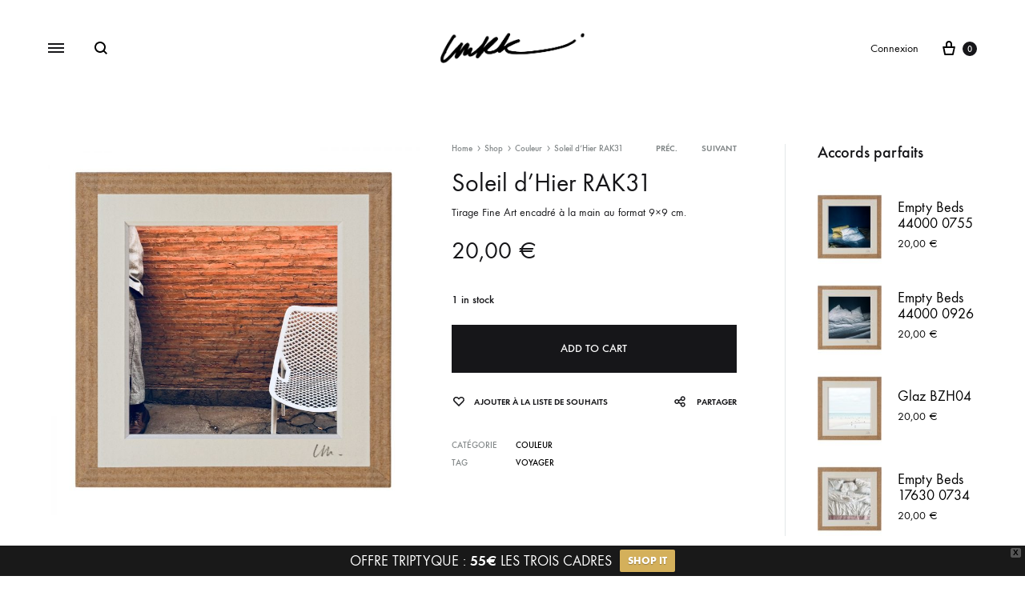

--- FILE ---
content_type: text/html; charset=UTF-8
request_url: https://laetitiamrk.com/shop/soleil-dhier-rak31/
body_size: 30674
content:
<!doctype html>
<html lang="fr-FR">
<head>
<meta charset="UTF-8">
<meta name="viewport" content="width=device-width, initial-scale=1">
<link rel="profile" href="http://gmpg.org/xfn/11">
<title>Soleil d&#8217;Hier RAK31 &#8211; laetitiamrk</title>
<meta name='robots' content='max-image-preview:large' />
<link rel="preload" href="https://laetitiamrk.com/wp-content/themes/konte/fonts/functionpro-light-webfont.woff2" as="font" type="font/woff2" crossorigin><link rel="preload" href="https://laetitiamrk.com/wp-content/themes/konte/fonts/functionpro-book-webfont.woff2" as="font" type="font/woff2" crossorigin><link rel="preload" href="https://laetitiamrk.com/wp-content/themes/konte/fonts/functionpro-medium-webfont.woff2" as="font" type="font/woff2" crossorigin><link rel="preload" href="https://laetitiamrk.com/wp-content/themes/konte/fonts/functionpro-demi-webfont.woff2" as="font" type="font/woff2" crossorigin><link rel="preload" href="https://laetitiamrk.com/wp-content/themes/konte/fonts/functionpro-bold-webfont.woff2" as="font" type="font/woff2" crossorigin><link rel="alternate" type="application/rss+xml" title="laetitiamrk &raquo; Flux" href="https://laetitiamrk.com/feed/" />
<link rel="alternate" type="application/rss+xml" title="laetitiamrk &raquo; Flux des commentaires" href="https://laetitiamrk.com/comments/feed/" />
<link rel="alternate" title="oEmbed (JSON)" type="application/json+oembed" href="https://laetitiamrk.com/wp-json/oembed/1.0/embed?url=https%3A%2F%2Flaetitiamrk.com%2Fshop%2Fsoleil-dhier-rak31%2F" />
<link rel="alternate" title="oEmbed (XML)" type="text/xml+oembed" href="https://laetitiamrk.com/wp-json/oembed/1.0/embed?url=https%3A%2F%2Flaetitiamrk.com%2Fshop%2Fsoleil-dhier-rak31%2F&#038;format=xml" />
<style id='wp-img-auto-sizes-contain-inline-css' type='text/css'>
img:is([sizes=auto i],[sizes^="auto," i]){contain-intrinsic-size:3000px 1500px}
/*# sourceURL=wp-img-auto-sizes-contain-inline-css */
</style>
<!-- <link rel='stylesheet' id='87cdc44b7c99aabfb4185c2d741dd7bcaf6ff357-css' href='https://laetitiamrk.com/wp-content/plugins/paygreen-woocommerce/static/css/global-frontoffice.css?ver=6.9' type='text/css' media='all' /> -->
<!-- <link rel='stylesheet' id='f626b120a74a49ae6284df5623baed1fda96e6ef-css' href='https://laetitiamrk.com/wp-content/plugins/paygreen-woocommerce/static/css/frontoffice-override.css?ver=6.9' type='text/css' media='all' /> -->
<link rel="stylesheet" type="text/css" href="//laetitiamrk.com/wp-content/cache/wpfc-minified/f2xbpu8m/ha3qx.css" media="all"/>
<style id='wp-block-library-inline-css' type='text/css'>
:root{--wp-block-synced-color:#7a00df;--wp-block-synced-color--rgb:122,0,223;--wp-bound-block-color:var(--wp-block-synced-color);--wp-editor-canvas-background:#ddd;--wp-admin-theme-color:#007cba;--wp-admin-theme-color--rgb:0,124,186;--wp-admin-theme-color-darker-10:#006ba1;--wp-admin-theme-color-darker-10--rgb:0,107,160.5;--wp-admin-theme-color-darker-20:#005a87;--wp-admin-theme-color-darker-20--rgb:0,90,135;--wp-admin-border-width-focus:2px}@media (min-resolution:192dpi){:root{--wp-admin-border-width-focus:1.5px}}.wp-element-button{cursor:pointer}:root .has-very-light-gray-background-color{background-color:#eee}:root .has-very-dark-gray-background-color{background-color:#313131}:root .has-very-light-gray-color{color:#eee}:root .has-very-dark-gray-color{color:#313131}:root .has-vivid-green-cyan-to-vivid-cyan-blue-gradient-background{background:linear-gradient(135deg,#00d084,#0693e3)}:root .has-purple-crush-gradient-background{background:linear-gradient(135deg,#34e2e4,#4721fb 50%,#ab1dfe)}:root .has-hazy-dawn-gradient-background{background:linear-gradient(135deg,#faaca8,#dad0ec)}:root .has-subdued-olive-gradient-background{background:linear-gradient(135deg,#fafae1,#67a671)}:root .has-atomic-cream-gradient-background{background:linear-gradient(135deg,#fdd79a,#004a59)}:root .has-nightshade-gradient-background{background:linear-gradient(135deg,#330968,#31cdcf)}:root .has-midnight-gradient-background{background:linear-gradient(135deg,#020381,#2874fc)}:root{--wp--preset--font-size--normal:16px;--wp--preset--font-size--huge:42px}.has-regular-font-size{font-size:1em}.has-larger-font-size{font-size:2.625em}.has-normal-font-size{font-size:var(--wp--preset--font-size--normal)}.has-huge-font-size{font-size:var(--wp--preset--font-size--huge)}.has-text-align-center{text-align:center}.has-text-align-left{text-align:left}.has-text-align-right{text-align:right}.has-fit-text{white-space:nowrap!important}#end-resizable-editor-section{display:none}.aligncenter{clear:both}.items-justified-left{justify-content:flex-start}.items-justified-center{justify-content:center}.items-justified-right{justify-content:flex-end}.items-justified-space-between{justify-content:space-between}.screen-reader-text{border:0;clip-path:inset(50%);height:1px;margin:-1px;overflow:hidden;padding:0;position:absolute;width:1px;word-wrap:normal!important}.screen-reader-text:focus{background-color:#ddd;clip-path:none;color:#444;display:block;font-size:1em;height:auto;left:5px;line-height:normal;padding:15px 23px 14px;text-decoration:none;top:5px;width:auto;z-index:100000}html :where(.has-border-color){border-style:solid}html :where([style*=border-top-color]){border-top-style:solid}html :where([style*=border-right-color]){border-right-style:solid}html :where([style*=border-bottom-color]){border-bottom-style:solid}html :where([style*=border-left-color]){border-left-style:solid}html :where([style*=border-width]){border-style:solid}html :where([style*=border-top-width]){border-top-style:solid}html :where([style*=border-right-width]){border-right-style:solid}html :where([style*=border-bottom-width]){border-bottom-style:solid}html :where([style*=border-left-width]){border-left-style:solid}html :where(img[class*=wp-image-]){height:auto;max-width:100%}:where(figure){margin:0 0 1em}html :where(.is-position-sticky){--wp-admin--admin-bar--position-offset:var(--wp-admin--admin-bar--height,0px)}@media screen and (max-width:600px){html :where(.is-position-sticky){--wp-admin--admin-bar--position-offset:0px}}
/*# sourceURL=wp-block-library-inline-css */
</style><style id='global-styles-inline-css' type='text/css'>
:root{--wp--preset--aspect-ratio--square: 1;--wp--preset--aspect-ratio--4-3: 4/3;--wp--preset--aspect-ratio--3-4: 3/4;--wp--preset--aspect-ratio--3-2: 3/2;--wp--preset--aspect-ratio--2-3: 2/3;--wp--preset--aspect-ratio--16-9: 16/9;--wp--preset--aspect-ratio--9-16: 9/16;--wp--preset--color--black: #000000;--wp--preset--color--cyan-bluish-gray: #abb8c3;--wp--preset--color--white: #ffffff;--wp--preset--color--pale-pink: #f78da7;--wp--preset--color--vivid-red: #cf2e2e;--wp--preset--color--luminous-vivid-orange: #ff6900;--wp--preset--color--luminous-vivid-amber: #fcb900;--wp--preset--color--light-green-cyan: #7bdcb5;--wp--preset--color--vivid-green-cyan: #00d084;--wp--preset--color--pale-cyan-blue: #8ed1fc;--wp--preset--color--vivid-cyan-blue: #0693e3;--wp--preset--color--vivid-purple: #9b51e0;--wp--preset--gradient--vivid-cyan-blue-to-vivid-purple: linear-gradient(135deg,rgb(6,147,227) 0%,rgb(155,81,224) 100%);--wp--preset--gradient--light-green-cyan-to-vivid-green-cyan: linear-gradient(135deg,rgb(122,220,180) 0%,rgb(0,208,130) 100%);--wp--preset--gradient--luminous-vivid-amber-to-luminous-vivid-orange: linear-gradient(135deg,rgb(252,185,0) 0%,rgb(255,105,0) 100%);--wp--preset--gradient--luminous-vivid-orange-to-vivid-red: linear-gradient(135deg,rgb(255,105,0) 0%,rgb(207,46,46) 100%);--wp--preset--gradient--very-light-gray-to-cyan-bluish-gray: linear-gradient(135deg,rgb(238,238,238) 0%,rgb(169,184,195) 100%);--wp--preset--gradient--cool-to-warm-spectrum: linear-gradient(135deg,rgb(74,234,220) 0%,rgb(151,120,209) 20%,rgb(207,42,186) 40%,rgb(238,44,130) 60%,rgb(251,105,98) 80%,rgb(254,248,76) 100%);--wp--preset--gradient--blush-light-purple: linear-gradient(135deg,rgb(255,206,236) 0%,rgb(152,150,240) 100%);--wp--preset--gradient--blush-bordeaux: linear-gradient(135deg,rgb(254,205,165) 0%,rgb(254,45,45) 50%,rgb(107,0,62) 100%);--wp--preset--gradient--luminous-dusk: linear-gradient(135deg,rgb(255,203,112) 0%,rgb(199,81,192) 50%,rgb(65,88,208) 100%);--wp--preset--gradient--pale-ocean: linear-gradient(135deg,rgb(255,245,203) 0%,rgb(182,227,212) 50%,rgb(51,167,181) 100%);--wp--preset--gradient--electric-grass: linear-gradient(135deg,rgb(202,248,128) 0%,rgb(113,206,126) 100%);--wp--preset--gradient--midnight: linear-gradient(135deg,rgb(2,3,129) 0%,rgb(40,116,252) 100%);--wp--preset--font-size--small: 12px;--wp--preset--font-size--medium: 24px;--wp--preset--font-size--large: 40px;--wp--preset--font-size--x-large: 42px;--wp--preset--font-size--normal: 18px;--wp--preset--font-size--huge: 64px;--wp--preset--spacing--20: 0.44rem;--wp--preset--spacing--30: 0.67rem;--wp--preset--spacing--40: 1rem;--wp--preset--spacing--50: 1.5rem;--wp--preset--spacing--60: 2.25rem;--wp--preset--spacing--70: 3.38rem;--wp--preset--spacing--80: 5.06rem;--wp--preset--shadow--natural: 6px 6px 9px rgba(0, 0, 0, 0.2);--wp--preset--shadow--deep: 12px 12px 50px rgba(0, 0, 0, 0.4);--wp--preset--shadow--sharp: 6px 6px 0px rgba(0, 0, 0, 0.2);--wp--preset--shadow--outlined: 6px 6px 0px -3px rgb(255, 255, 255), 6px 6px rgb(0, 0, 0);--wp--preset--shadow--crisp: 6px 6px 0px rgb(0, 0, 0);}:where(.is-layout-flex){gap: 0.5em;}:where(.is-layout-grid){gap: 0.5em;}body .is-layout-flex{display: flex;}.is-layout-flex{flex-wrap: wrap;align-items: center;}.is-layout-flex > :is(*, div){margin: 0;}body .is-layout-grid{display: grid;}.is-layout-grid > :is(*, div){margin: 0;}:where(.wp-block-columns.is-layout-flex){gap: 2em;}:where(.wp-block-columns.is-layout-grid){gap: 2em;}:where(.wp-block-post-template.is-layout-flex){gap: 1.25em;}:where(.wp-block-post-template.is-layout-grid){gap: 1.25em;}.has-black-color{color: var(--wp--preset--color--black) !important;}.has-cyan-bluish-gray-color{color: var(--wp--preset--color--cyan-bluish-gray) !important;}.has-white-color{color: var(--wp--preset--color--white) !important;}.has-pale-pink-color{color: var(--wp--preset--color--pale-pink) !important;}.has-vivid-red-color{color: var(--wp--preset--color--vivid-red) !important;}.has-luminous-vivid-orange-color{color: var(--wp--preset--color--luminous-vivid-orange) !important;}.has-luminous-vivid-amber-color{color: var(--wp--preset--color--luminous-vivid-amber) !important;}.has-light-green-cyan-color{color: var(--wp--preset--color--light-green-cyan) !important;}.has-vivid-green-cyan-color{color: var(--wp--preset--color--vivid-green-cyan) !important;}.has-pale-cyan-blue-color{color: var(--wp--preset--color--pale-cyan-blue) !important;}.has-vivid-cyan-blue-color{color: var(--wp--preset--color--vivid-cyan-blue) !important;}.has-vivid-purple-color{color: var(--wp--preset--color--vivid-purple) !important;}.has-black-background-color{background-color: var(--wp--preset--color--black) !important;}.has-cyan-bluish-gray-background-color{background-color: var(--wp--preset--color--cyan-bluish-gray) !important;}.has-white-background-color{background-color: var(--wp--preset--color--white) !important;}.has-pale-pink-background-color{background-color: var(--wp--preset--color--pale-pink) !important;}.has-vivid-red-background-color{background-color: var(--wp--preset--color--vivid-red) !important;}.has-luminous-vivid-orange-background-color{background-color: var(--wp--preset--color--luminous-vivid-orange) !important;}.has-luminous-vivid-amber-background-color{background-color: var(--wp--preset--color--luminous-vivid-amber) !important;}.has-light-green-cyan-background-color{background-color: var(--wp--preset--color--light-green-cyan) !important;}.has-vivid-green-cyan-background-color{background-color: var(--wp--preset--color--vivid-green-cyan) !important;}.has-pale-cyan-blue-background-color{background-color: var(--wp--preset--color--pale-cyan-blue) !important;}.has-vivid-cyan-blue-background-color{background-color: var(--wp--preset--color--vivid-cyan-blue) !important;}.has-vivid-purple-background-color{background-color: var(--wp--preset--color--vivid-purple) !important;}.has-black-border-color{border-color: var(--wp--preset--color--black) !important;}.has-cyan-bluish-gray-border-color{border-color: var(--wp--preset--color--cyan-bluish-gray) !important;}.has-white-border-color{border-color: var(--wp--preset--color--white) !important;}.has-pale-pink-border-color{border-color: var(--wp--preset--color--pale-pink) !important;}.has-vivid-red-border-color{border-color: var(--wp--preset--color--vivid-red) !important;}.has-luminous-vivid-orange-border-color{border-color: var(--wp--preset--color--luminous-vivid-orange) !important;}.has-luminous-vivid-amber-border-color{border-color: var(--wp--preset--color--luminous-vivid-amber) !important;}.has-light-green-cyan-border-color{border-color: var(--wp--preset--color--light-green-cyan) !important;}.has-vivid-green-cyan-border-color{border-color: var(--wp--preset--color--vivid-green-cyan) !important;}.has-pale-cyan-blue-border-color{border-color: var(--wp--preset--color--pale-cyan-blue) !important;}.has-vivid-cyan-blue-border-color{border-color: var(--wp--preset--color--vivid-cyan-blue) !important;}.has-vivid-purple-border-color{border-color: var(--wp--preset--color--vivid-purple) !important;}.has-vivid-cyan-blue-to-vivid-purple-gradient-background{background: var(--wp--preset--gradient--vivid-cyan-blue-to-vivid-purple) !important;}.has-light-green-cyan-to-vivid-green-cyan-gradient-background{background: var(--wp--preset--gradient--light-green-cyan-to-vivid-green-cyan) !important;}.has-luminous-vivid-amber-to-luminous-vivid-orange-gradient-background{background: var(--wp--preset--gradient--luminous-vivid-amber-to-luminous-vivid-orange) !important;}.has-luminous-vivid-orange-to-vivid-red-gradient-background{background: var(--wp--preset--gradient--luminous-vivid-orange-to-vivid-red) !important;}.has-very-light-gray-to-cyan-bluish-gray-gradient-background{background: var(--wp--preset--gradient--very-light-gray-to-cyan-bluish-gray) !important;}.has-cool-to-warm-spectrum-gradient-background{background: var(--wp--preset--gradient--cool-to-warm-spectrum) !important;}.has-blush-light-purple-gradient-background{background: var(--wp--preset--gradient--blush-light-purple) !important;}.has-blush-bordeaux-gradient-background{background: var(--wp--preset--gradient--blush-bordeaux) !important;}.has-luminous-dusk-gradient-background{background: var(--wp--preset--gradient--luminous-dusk) !important;}.has-pale-ocean-gradient-background{background: var(--wp--preset--gradient--pale-ocean) !important;}.has-electric-grass-gradient-background{background: var(--wp--preset--gradient--electric-grass) !important;}.has-midnight-gradient-background{background: var(--wp--preset--gradient--midnight) !important;}.has-small-font-size{font-size: var(--wp--preset--font-size--small) !important;}.has-medium-font-size{font-size: var(--wp--preset--font-size--medium) !important;}.has-large-font-size{font-size: var(--wp--preset--font-size--large) !important;}.has-x-large-font-size{font-size: var(--wp--preset--font-size--x-large) !important;}
/*# sourceURL=global-styles-inline-css */
</style>
<style id='classic-theme-styles-inline-css' type='text/css'>
/*! This file is auto-generated */
.wp-block-button__link{color:#fff;background-color:#32373c;border-radius:9999px;box-shadow:none;text-decoration:none;padding:calc(.667em + 2px) calc(1.333em + 2px);font-size:1.125em}.wp-block-file__button{background:#32373c;color:#fff;text-decoration:none}
/*# sourceURL=/wp-includes/css/classic-themes.min.css */
</style>
<!-- <link rel='stylesheet' id='contact-form-7-css' href='https://laetitiamrk.com/wp-content/plugins/contact-form-7/includes/css/styles.css?ver=6.1.4' type='text/css' media='all' /> -->
<!-- <link rel='stylesheet' id='woo-advanced-discounts-css' href='https://laetitiamrk.com/wp-content/plugins/woo-advanced-discounts/public/css/wad-public.css?ver=2.31.5' type='text/css' media='all' /> -->
<!-- <link rel='stylesheet' id='o-tooltip-css' href='https://laetitiamrk.com/wp-content/plugins/woo-advanced-discounts/public/css/tooltip.min.css?ver=2.31.5' type='text/css' media='all' /> -->
<!-- <link rel='stylesheet' id='photoswipe-css' href='https://laetitiamrk.com/wp-content/plugins/woocommerce/assets/css/photoswipe/photoswipe.min.css?ver=7.8.2' type='text/css' media='all' /> -->
<!-- <link rel='stylesheet' id='photoswipe-default-skin-css' href='https://laetitiamrk.com/wp-content/plugins/woocommerce/assets/css/photoswipe/default-skin/default-skin.min.css?ver=7.8.2' type='text/css' media='all' /> -->
<link rel="stylesheet" type="text/css" href="//laetitiamrk.com/wp-content/cache/wpfc-minified/6o2f1rvv/hgypy.css" media="all"/>
<style id='woocommerce-inline-inline-css' type='text/css'>
.woocommerce form .form-row .required { visibility: visible; }
/*# sourceURL=woocommerce-inline-inline-css */
</style>
<!-- <link rel='stylesheet' id='wpfront-notification-bar-css' href='https://laetitiamrk.com/wp-content/plugins/wpfront-notification-bar/css/wpfront-notification-bar.min.css?ver=3.3.2.04101' type='text/css' media='all' /> -->
<!-- <link rel='stylesheet' id='animate-css' href='https://laetitiamrk.com/wp-content/themes/konte/css/animate.css?ver=3.5.2' type='text/css' media='all' /> -->
<!-- <link rel='stylesheet' id='font-awesome-css' href='https://laetitiamrk.com/wp-content/themes/konte/css/font-awesome.min.css?ver=4.7.0' type='text/css' media='all' /> -->
<!-- <link rel='stylesheet' id='bootstrap-grid-css' href='https://laetitiamrk.com/wp-content/themes/konte/css/bootstrap.css?ver=3.3.7' type='text/css' media='all' /> -->
<!-- <link rel='stylesheet' id='konte-css' href='https://laetitiamrk.com/wp-content/themes/konte/style.css?ver=1.0.0' type='text/css' media='all' /> -->
<link rel="stylesheet" type="text/css" href="//laetitiamrk.com/wp-content/cache/wpfc-minified/mkw3rqem/g0c73.css" media="all"/>
<style id='konte-inline-css' type='text/css'>
.topbar {height: 40px}.header-main, .header-v10 .site-branding, .header-v10 .header-main .header-right-items { height: 120px; }.header-bottom { height: 90px; }.header-mobile {height: 60px}.logo img {width: 180px;}.logo svg {width: 180px;height: auto;}.hamburger-screen-background { background-image: url(https://laetitiamrk.com/wp-content/uploads/2020/12/laetitia_marec_lonelychair_2.jpg); }
/*# sourceURL=konte-inline-css */
</style>
<!-- <link rel='stylesheet' id='soo-wishlist-css' href='https://laetitiamrk.com/wp-content/plugins/soo-wishlist/assets/css/wishlist.css?ver=1.2.7' type='text/css' media='all' /> -->
<!-- <link rel='stylesheet' id='tawcvs-frontend-css' href='https://laetitiamrk.com/wp-content/plugins/variation-swatches-for-woocommerce/assets/css/frontend.css?ver=2.2.0' type='text/css' media='all' /> -->
<!-- <link rel='stylesheet' id='konte-child-css' href='https://laetitiamrk.com/wp-content/themes/laetitiamrk/style.css?ver=6.9' type='text/css' media='all' /> -->
<!-- <link rel='stylesheet' id='select2-css' href='https://laetitiamrk.com/wp-content/plugins/woocommerce/assets/css/select2.css?ver=7.8.2' type='text/css' media='all' /> -->
<!-- <link rel='stylesheet' id='konte-woocommerce-css' href='https://laetitiamrk.com/wp-content/themes/konte/woocommerce.css?ver=6.9' type='text/css' media='all' /> -->
<link rel="stylesheet" type="text/css" href="//laetitiamrk.com/wp-content/cache/wpfc-minified/2b05o5tr/g0c73.css" media="all"/>
<style id='konte-woocommerce-inline-css' type='text/css'>
.woocommerce-badge.onsale {background-color: #3ee590}.woocommerce-badge.new {background-color: #ffb453}.woocommerce-badge.featured {background-color: #ff736c}.woocommerce-badge.sold-out {background-color: #424242}
/*# sourceURL=konte-woocommerce-inline-css */
</style>
<script type="text/template" id="tmpl-variation-template">
<div class="woocommerce-variation-description">{{{ data.variation.variation_description }}}</div>
<div class="woocommerce-variation-price">{{{ data.variation.price_html }}}</div>
<div class="woocommerce-variation-availability">{{{ data.variation.availability_html }}}</div>
</script>
<script type="text/template" id="tmpl-unavailable-variation-template">
<p>Sorry, this product is unavailable. Please choose a different combination.</p>
</script>
<script src='//laetitiamrk.com/wp-content/cache/wpfc-minified/la73d1aq/7wo70.js' type="text/javascript"></script>
<!-- <script type="text/javascript" src="https://laetitiamrk.com/wp-includes/js/jquery/jquery.min.js?ver=3.7.1" id="jquery-core-js"></script> -->
<!-- <script type="text/javascript" src="https://laetitiamrk.com/wp-includes/js/jquery/jquery-migrate.min.js?ver=3.4.1" id="jquery-migrate-js"></script> -->
<script type="text/javascript" id="paygreen-data-js-after">
/* <![CDATA[ */
var paygreen_cron_url = "https:\/\/laetitiamrk.com?pgaction=front.cron.run";
var paygreen_cron_rate = "1000";
//# sourceURL=paygreen-data-js-after
/* ]]> */
</script>
<script src='//laetitiamrk.com/wp-content/cache/wpfc-minified/la76wejn/g0c73.js' type="text/javascript"></script>
<!-- <script type="text/javascript" src="https://laetitiamrk.com/wp-content/plugins/paygreen-woocommerce/static/js/cron-launcher.js?ver=6.9" id="09f1bce18b46515eb7fc6e091a19a7b7596ef8b0-js"></script> -->
<!-- <script type="text/javascript" src="https://laetitiamrk.com/wp-content/plugins/woo-advanced-discounts/public/js/wad-public.js?ver=2.31.5" id="woo-advanced-discounts-js"></script> -->
<!-- <script type="text/javascript" src="https://laetitiamrk.com/wp-content/plugins/woo-advanced-discounts/public/js/tooltip.min.js?ver=2.31.5" id="o-tooltip-js"></script> -->
<!-- <script type="text/javascript" src="https://laetitiamrk.com/wp-content/plugins/woocommerce/assets/js/jquery-blockui/jquery.blockUI.min.js?ver=2.7.0-wc.7.8.2" id="jquery-blockui-js"></script> -->
<script type="text/javascript" id="wc-add-to-cart-js-extra">
/* <![CDATA[ */
var wc_add_to_cart_params = {"ajax_url":"/wp-admin/admin-ajax.php","wc_ajax_url":"/?wc-ajax=%%endpoint%%","i18n_view_cart":"View cart","cart_url":"https://laetitiamrk.com/panier/","is_cart":"","cart_redirect_after_add":"no"};
//# sourceURL=wc-add-to-cart-js-extra
/* ]]> */
</script>
<script src='//laetitiamrk.com/wp-content/cache/wpfc-minified/38p7n7/4fbi0.js' type="text/javascript"></script>
<!-- <script type="text/javascript" src="https://laetitiamrk.com/wp-content/plugins/woocommerce/assets/js/frontend/add-to-cart.min.js?ver=7.8.2" id="wc-add-to-cart-js"></script> -->
<!-- <script type="text/javascript" src="https://laetitiamrk.com/wp-content/plugins/js_composer/assets/js/vendors/woocommerce-add-to-cart.js?ver=6.13.0" id="vc_woocommerce-add-to-cart-js-js"></script> -->
<!-- <script type="text/javascript" src="https://laetitiamrk.com/wp-content/plugins/wpfront-notification-bar/js/wpfront-notification-bar.min.js?ver=3.3.2.04101" id="wpfront-notification-bar-js"></script> -->
<link rel="https://api.w.org/" href="https://laetitiamrk.com/wp-json/" /><link rel="alternate" title="JSON" type="application/json" href="https://laetitiamrk.com/wp-json/wp/v2/product/2060" /><link rel="EditURI" type="application/rsd+xml" title="RSD" href="https://laetitiamrk.com/xmlrpc.php?rsd" />
<meta name="generator" content="WordPress 6.9" />
<meta name="generator" content="WooCommerce 7.8.2" />
<link rel="canonical" href="https://laetitiamrk.com/shop/soleil-dhier-rak31/" />
<link rel='shortlink' href='https://laetitiamrk.com/?p=2060' />
<noscript><style>.woocommerce-product-gallery{ opacity: 1 !important; }</style></noscript>
<style type="text/css">.recentcomments a{display:inline !important;padding:0 !important;margin:0 !important;}</style><meta name="generator" content="Powered by WPBakery Page Builder - drag and drop page builder for WordPress."/>
<meta name="generator" content="Powered by Slider Revolution 6.6.14 - responsive, Mobile-Friendly Slider Plugin for WordPress with comfortable drag and drop interface." />
<link rel="icon" href="https://laetitiamrk.com/wp-content/uploads/2020/12/cropped-favicon2-32x32.png" sizes="32x32" />
<link rel="icon" href="https://laetitiamrk.com/wp-content/uploads/2020/12/cropped-favicon2-192x192.png" sizes="192x192" />
<link rel="apple-touch-icon" href="https://laetitiamrk.com/wp-content/uploads/2020/12/cropped-favicon2-180x180.png" />
<meta name="msapplication-TileImage" content="https://laetitiamrk.com/wp-content/uploads/2020/12/cropped-favicon2-270x270.png" />
<script>function setREVStartSize(e){
//window.requestAnimationFrame(function() {
window.RSIW = window.RSIW===undefined ? window.innerWidth : window.RSIW;
window.RSIH = window.RSIH===undefined ? window.innerHeight : window.RSIH;
try {
var pw = document.getElementById(e.c).parentNode.offsetWidth,
newh;
pw = pw===0 || isNaN(pw) || (e.l=="fullwidth" || e.layout=="fullwidth") ? window.RSIW : pw;
e.tabw = e.tabw===undefined ? 0 : parseInt(e.tabw);
e.thumbw = e.thumbw===undefined ? 0 : parseInt(e.thumbw);
e.tabh = e.tabh===undefined ? 0 : parseInt(e.tabh);
e.thumbh = e.thumbh===undefined ? 0 : parseInt(e.thumbh);
e.tabhide = e.tabhide===undefined ? 0 : parseInt(e.tabhide);
e.thumbhide = e.thumbhide===undefined ? 0 : parseInt(e.thumbhide);
e.mh = e.mh===undefined || e.mh=="" || e.mh==="auto" ? 0 : parseInt(e.mh,0);
if(e.layout==="fullscreen" || e.l==="fullscreen")
newh = Math.max(e.mh,window.RSIH);
else{
e.gw = Array.isArray(e.gw) ? e.gw : [e.gw];
for (var i in e.rl) if (e.gw[i]===undefined || e.gw[i]===0) e.gw[i] = e.gw[i-1];
e.gh = e.el===undefined || e.el==="" || (Array.isArray(e.el) && e.el.length==0)? e.gh : e.el;
e.gh = Array.isArray(e.gh) ? e.gh : [e.gh];
for (var i in e.rl) if (e.gh[i]===undefined || e.gh[i]===0) e.gh[i] = e.gh[i-1];
var nl = new Array(e.rl.length),
ix = 0,
sl;
e.tabw = e.tabhide>=pw ? 0 : e.tabw;
e.thumbw = e.thumbhide>=pw ? 0 : e.thumbw;
e.tabh = e.tabhide>=pw ? 0 : e.tabh;
e.thumbh = e.thumbhide>=pw ? 0 : e.thumbh;
for (var i in e.rl) nl[i] = e.rl[i]<window.RSIW ? 0 : e.rl[i];
sl = nl[0];
for (var i in nl) if (sl>nl[i] && nl[i]>0) { sl = nl[i]; ix=i;}
var m = pw>(e.gw[ix]+e.tabw+e.thumbw) ? 1 : (pw-(e.tabw+e.thumbw)) / (e.gw[ix]);
newh =  (e.gh[ix] * m) + (e.tabh + e.thumbh);
}
var el = document.getElementById(e.c);
if (el!==null && el) el.style.height = newh+"px";
el = document.getElementById(e.c+"_wrapper");
if (el!==null && el) {
el.style.height = newh+"px";
el.style.display = "block";
}
} catch(e){
console.log("Failure at Presize of Slider:" + e)
}
//});
};</script>
<script>
var woocs_is_mobile = 0;
var woocs_special_ajax_mode = 0;
var woocs_drop_down_view = "ddslick";
var woocs_current_currency = {"name":"EURO","rate":1,"symbol":"&euro;","position":"right_space","is_etalon":1,"hide_cents":0,"hide_on_front":0,"rate_plus":0,"decimals":2,"description":"","flag":"https:\/\/laetitiamrk.com\/wp-content\/plugins\/woocommerce-currency-switcher\/img\/no_flag.png"};
var woocs_default_currency = {"name":"EURO","rate":1,"symbol":"&euro;","position":"right_space","is_etalon":1,"hide_cents":0,"hide_on_front":0,"rate_plus":0,"decimals":2,"description":"","flag":"https:\/\/laetitiamrk.com\/wp-content\/plugins\/woocommerce-currency-switcher\/img\/no_flag.png"};
var woocs_redraw_cart = 1;
var woocs_array_of_get = '{}';
woocs_array_no_cents = '["JPY","TWD"]';
var woocs_ajaxurl = "https://laetitiamrk.com/wp-admin/admin-ajax.php";
var woocs_lang_loading = "loading";
var woocs_shop_is_cached =0;
</script><style id="kirki-inline-styles">body{font-family:function_pro;font-size:18px;font-weight:400;line-height:1.55556;color:#161619;}h1, .h1{font-family:inherit;font-size:60px;font-weight:500;line-height:1.55556;text-transform:none;color:#161619;}h2, .h2{font-family:inherit;font-size:40px;font-weight:500;line-height:1.55556;text-transform:none;color:#161619;}h3, .h3{font-family:inherit;font-size:30px;font-weight:500;line-height:1.55556;text-transform:none;color:#161619;}h4, .h4{font-family:inherit;font-size:24px;font-weight:500;line-height:1.55556;text-transform:none;color:#161619;}h5, .h5{font-family:inherit;font-size:18px;font-weight:500;line-height:1.55556;text-transform:none;color:#161619;}h6, .h6{font-family:inherit;font-size:16px;font-weight:500;line-height:1.55556;text-transform:none;color:#161619;}.main-navigation a, .header-v8 .nav-menu > li > a, .header-v9 .nav-menu > li > a, .mobile-menu__nav > .menu > li > a{font-family:inherit;font-size:16px;font-weight:400;text-transform:none;}.main-navigation li li a, .header-v8 .nav-menu li li a, .header-v9 .nav-menu li li a, .mobile-menu__nav > .menu li li > a{font-family:inherit;font-size:14px;font-weight:400;text-transform:none;}.single-page-header .entry-title, .page .page .entry-title{font-family:inherit;font-size:80px;font-weight:400;line-height:1.16667;text-transform:none;color:#161619;}.single-page-header .entry-subtitle{font-family:inherit;font-size:24px;font-weight:400;line-height:1.55556;text-transform:none;color:#161619;}.blog-header-content .header-title{font-family:Crimson Text;font-size:44px;font-weight:600;line-height:1.2;text-transform:uppercase;color:#161619;}.hfeed .hentry .entry-title{font-family:inherit;font-size:30px;font-weight:400;line-height:1.33333;text-transform:none;color:#161619;}.hfeed .hentry .entry-summary{font-family:inherit;font-size:16px;font-weight:400;line-height:1.375;text-transform:none;color:#838889;}.widget-title{font-family:inherit;font-size:16px;font-weight:600;text-transform:uppercase;color:#161619;}.footer-extra{font-family:inherit;font-size:16px;font-weight:400;text-transform:none;}.footer-widgets{font-family:inherit;font-size:14px;font-weight:400;text-transform:none;}.footer-main{font-family:inherit;font-size:14px;font-weight:400;text-transform:none;}/* devanagari */
@font-face {
font-family: 'Poppins';
font-style: normal;
font-weight: 700;
font-display: swap;
src: url(https://laetitiamrk.com/wp-content/fonts/poppins/font) format('woff');
unicode-range: U+0900-097F, U+1CD0-1CF9, U+200C-200D, U+20A8, U+20B9, U+20F0, U+25CC, U+A830-A839, U+A8E0-A8FF, U+11B00-11B09;
}
/* latin-ext */
@font-face {
font-family: 'Poppins';
font-style: normal;
font-weight: 700;
font-display: swap;
src: url(https://laetitiamrk.com/wp-content/fonts/poppins/font) format('woff');
unicode-range: U+0100-02BA, U+02BD-02C5, U+02C7-02CC, U+02CE-02D7, U+02DD-02FF, U+0304, U+0308, U+0329, U+1D00-1DBF, U+1E00-1E9F, U+1EF2-1EFF, U+2020, U+20A0-20AB, U+20AD-20C0, U+2113, U+2C60-2C7F, U+A720-A7FF;
}
/* latin */
@font-face {
font-family: 'Poppins';
font-style: normal;
font-weight: 700;
font-display: swap;
src: url(https://laetitiamrk.com/wp-content/fonts/poppins/font) format('woff');
unicode-range: U+0000-00FF, U+0131, U+0152-0153, U+02BB-02BC, U+02C6, U+02DA, U+02DC, U+0304, U+0308, U+0329, U+2000-206F, U+20AC, U+2122, U+2191, U+2193, U+2212, U+2215, U+FEFF, U+FFFD;
}/* devanagari */
@font-face {
font-family: 'Poppins';
font-style: normal;
font-weight: 700;
font-display: swap;
src: url(https://laetitiamrk.com/wp-content/fonts/poppins/font) format('woff');
unicode-range: U+0900-097F, U+1CD0-1CF9, U+200C-200D, U+20A8, U+20B9, U+20F0, U+25CC, U+A830-A839, U+A8E0-A8FF, U+11B00-11B09;
}
/* latin-ext */
@font-face {
font-family: 'Poppins';
font-style: normal;
font-weight: 700;
font-display: swap;
src: url(https://laetitiamrk.com/wp-content/fonts/poppins/font) format('woff');
unicode-range: U+0100-02BA, U+02BD-02C5, U+02C7-02CC, U+02CE-02D7, U+02DD-02FF, U+0304, U+0308, U+0329, U+1D00-1DBF, U+1E00-1E9F, U+1EF2-1EFF, U+2020, U+20A0-20AB, U+20AD-20C0, U+2113, U+2C60-2C7F, U+A720-A7FF;
}
/* latin */
@font-face {
font-family: 'Poppins';
font-style: normal;
font-weight: 700;
font-display: swap;
src: url(https://laetitiamrk.com/wp-content/fonts/poppins/font) format('woff');
unicode-range: U+0000-00FF, U+0131, U+0152-0153, U+02BB-02BC, U+02C6, U+02DA, U+02DC, U+0304, U+0308, U+0329, U+2000-206F, U+20AC, U+2122, U+2191, U+2193, U+2212, U+2215, U+FEFF, U+FFFD;
}/* devanagari */
@font-face {
font-family: 'Poppins';
font-style: normal;
font-weight: 700;
font-display: swap;
src: url(https://laetitiamrk.com/wp-content/fonts/poppins/font) format('woff');
unicode-range: U+0900-097F, U+1CD0-1CF9, U+200C-200D, U+20A8, U+20B9, U+20F0, U+25CC, U+A830-A839, U+A8E0-A8FF, U+11B00-11B09;
}
/* latin-ext */
@font-face {
font-family: 'Poppins';
font-style: normal;
font-weight: 700;
font-display: swap;
src: url(https://laetitiamrk.com/wp-content/fonts/poppins/font) format('woff');
unicode-range: U+0100-02BA, U+02BD-02C5, U+02C7-02CC, U+02CE-02D7, U+02DD-02FF, U+0304, U+0308, U+0329, U+1D00-1DBF, U+1E00-1E9F, U+1EF2-1EFF, U+2020, U+20A0-20AB, U+20AD-20C0, U+2113, U+2C60-2C7F, U+A720-A7FF;
}
/* latin */
@font-face {
font-family: 'Poppins';
font-style: normal;
font-weight: 700;
font-display: swap;
src: url(https://laetitiamrk.com/wp-content/fonts/poppins/font) format('woff');
unicode-range: U+0000-00FF, U+0131, U+0152-0153, U+02BB-02BC, U+02C6, U+02DA, U+02DC, U+0304, U+0308, U+0329, U+2000-206F, U+20AC, U+2122, U+2191, U+2193, U+2212, U+2215, U+FEFF, U+FFFD;
}</style><noscript><style> .wpb_animate_when_almost_visible { opacity: 1; }</style></noscript><!-- <link rel='stylesheet' id='woocommerce-currency-switcher-css' href='https://laetitiamrk.com/wp-content/plugins/woocommerce-currency-switcher/css/front.css?ver=1.4.0' type='text/css' media='all' /> -->
<!-- <link rel='stylesheet' id='rs-plugin-settings-css' href='https://laetitiamrk.com/wp-content/plugins/revslider/public/assets/css/rs6.css?ver=6.6.14' type='text/css' media='all' /> -->
<link rel="stylesheet" type="text/css" href="//laetitiamrk.com/wp-content/cache/wpfc-minified/fp5ttso0/g0c72.css" media="all"/>
<style id='rs-plugin-settings-inline-css' type='text/css'>
#rs-demo-id {}
/*# sourceURL=rs-plugin-settings-inline-css */
</style>
</head>
<body class="wp-singular product-template-default single single-product postid-2060 wp-embed-responsive wp-theme-konte wp-child-theme-laetitiamrk theme-konte woocommerce woocommerce-page woocommerce-no-js no-sidebar header-sticky wpb-js-composer js-comp-ver-6.13.0 vc_responsive woocommerce-active product-v7 mobile-shop-columns-2 currency-euro">
<div id="svg-defs" class="svg-defs hidden" aria-hidden="true" tabindex="-1"><svg xmlns="http://www.w3.org/2000/svg" xmlns:xlink="http://www.w3.org/1999/xlink"><symbol viewBox="0 0 24 24" id="account" xmlns="http://www.w3.org/2000/svg"><path d="M12 12c-2.5 0-4-1.5-4-4 0-2.39 1.61-4 4-4s4 1.61 4 4c0 2.5-1.5 4-4 4zm0-6c-.6 0-2 .19-2 2 0 1.42.58 2 2 2s2-.58 2-2c0-1.81-1.4-2-2-2zM18 20H6c-.55 0-1-.45-1-1 0-4.21 2.09-6 7-6s7 1.79 7 6c0 .55-.45 1-1 1zM7.04 18h9.92c-.17-1.76-1.04-3-4.96-3s-4.79 1.24-4.96 3z"/><path fill="none" d="M0 0h24v24H0z"/></symbol><symbol viewBox="2 2 10 10" id="arrow-breadcrumb" xmlns="http://www.w3.org/2000/svg"><path d="M9.156 7l-2.5 3.125-.669-.536L8.058 7 5.987 4.411l.669-.536z"/><path fill="none" d="M2 2h10v10H2z"/></symbol><symbol viewBox="0 0 32 32" id="arrow-down" xmlns="http://www.w3.org/2000/svg"><path fill="none" d="M0 0h32v32H0z"/><path d="M17 18V4h-2v14H9l7 10 7-10h-6zm-1.04 6.512L12.841 20H19.079l-3.119 4.512z"/></symbol><symbol viewBox="0 0 14 14" id="arrow-dropdown" xmlns="http://www.w3.org/2000/svg"><path d="M7 10.773L1.531 6.398l.938-1.171L7 8.851l4.531-3.624.938 1.171z"/><path fill="none" d="M0 0h14v14H0z"/></symbol><symbol viewBox="0 0 32 32" id="arrow-left" xmlns="http://www.w3.org/2000/svg"><path fill="none" d="M0 0h32v32H0z"/><path d="M14 17h14v-2H14V9L4 16l10 7v-6zm-6.512-1.04L12 12.841V19.079L7.488 15.96z"/></symbol><symbol viewBox="0 0 24 24" id="cart" xmlns="http://www.w3.org/2000/svg"><path fill="none" d="M0 0h24v24H0z"/><path d="M19 10h-3V7c0-2.206-1.794-4-4-4S8 4.794 8 7v3H5c-.55 0-.908.441-.797.979l1.879 9.042c.112.538.654.979 1.204.979h9.429c.55 0 1.092-.441 1.203-.979l1.879-9.042C19.908 10.441 19.55 10 19 10zm-9-3c0-1.103.897-2 2-2s2 .897 2 2v3h-4V7zm6.087 12H7.913l-1.455-7h11.313l-1.684 7z"/></symbol><symbol viewBox="0 0 12 12" id="check-checkbox" xmlns="http://www.w3.org/2000/svg"><path d="M4.177 10.543L.434 6.8l1.132-1.132 2.611 2.611 6.258-6.256 1.13 1.132z"/></symbol><symbol viewBox="0 0 24 24" id="close" xmlns="http://www.w3.org/2000/svg"><path fill="none" d="M0 0h24v24H0z"/><path d="M19.778 5.636l-1.414-1.414L12 10.586 5.636 4.222 4.222 5.636 10.586 12l-6.364 6.364 1.414 1.414L12 13.414l6.364 6.364 1.414-1.414L13.414 12z"/></symbol><symbol viewBox="0 0 18 18" id="close-mini" xmlns="http://www.w3.org/2000/svg"><path fill="none" d="M0 0h18v18H0z"/><path d="M11.576 5.576L9 8.152 6.424 5.576l-.848.848L8.152 9l-2.576 2.576.848.848L9 9.848l2.576 2.576.848-.848L9.848 9l2.576-2.576z"/><path d="M9 1a8 8 0 100 16A8 8 0 009 1zm0 15c-3.86 0-7-3.14-7-7s3.14-7 7-7 7 3.14 7 7-3.14 7-7 7z"/></symbol><symbol viewBox="0 0 16 16" id="comment" xmlns="http://www.w3.org/2000/svg"><path fill="none" d="M0 0h16v16H0z"/><path d="M13 3v8.826l-1.849-1.585L10.87 10H3V3h10m1-1H2v9h8.5l3.5 3V2z"/></symbol><symbol viewBox="0 0 40 40" id="error" xmlns="http://www.w3.org/2000/svg"><path d="M20 0C8.972 0 0 8.972 0 20s8.972 20 20 20 20-8.972 20-20S31.028 0 20 0zm0 38c-9.925 0-18-8.075-18-18S10.075 2 20 2s18 8.075 18 18-8.075 18-18 18z"/><path d="M25.293 13.293L20 18.586l-5.293-5.293-1.414 1.414L18.586 20l-5.293 5.293 1.414 1.414L20 21.414l5.293 5.293 1.414-1.414L21.414 20l5.293-5.293z"/></symbol><symbol viewBox="0 0 24 24" id="eye" xmlns="http://www.w3.org/2000/svg"><circle cx="12" cy="12" r="2"/><path d="M16.466 6.748C15.238 5.583 13.619 5 12 5s-3.238.583-4.466 1.748L2 12l5.534 5.252C8.762 18.417 10.381 19 12 19s3.238-.583 4.466-1.748L22 12l-5.534-5.252zm-1.377 9.053C14.274 16.574 13.177 17 12 17s-2.274-.426-3.089-1.199L4.905 12 8.91 8.199C9.726 7.426 10.823 7 12 7s2.274.426 3.089 1.199L19.095 12l-4.006 3.801z"/><path fill="none" d="M0 0h24v24H0z"/></symbol><symbol viewBox="0 0 24 24" id="filter" xmlns="http://www.w3.org/2000/svg"><path fill="none" d="M0 0h24v24H0z"/><path d="M9.859 7A3.991 3.991 0 006 4a4 4 0 000 8c1.862 0 3.412-1.278 3.859-3H22V7H9.859zM6 10a1.994 1.994 0 01-1.723-1C4.106 8.705 4 8.366 4 8s.106-.705.277-1c.347-.595.985-1 1.723-1s1.376.405 1.723 1c.171.295.277.634.277 1s-.106.705-.277 1c-.347.595-.985 1-1.723 1zM13 12a3.991 3.991 0 00-3.859 3H2v2h7.141c.446 1.722 1.997 3 3.859 3s3.412-1.278 3.859-3H22v-2h-5.141A3.991 3.991 0 0013 12zm0 6a1.994 1.994 0 01-1.723-1c-.171-.295-.277-.634-.277-1s.106-.705.277-1c.346-.595.984-1 1.723-1s1.376.405 1.723 1c.171.295.277.634.277 1s-.106.705-.277 1c-.347.595-.985 1-1.723 1z"/></symbol><symbol viewBox="0 0 20 20" id="gallery" xmlns="http://www.w3.org/2000/svg"><path d="M15 13H1V3h14v10zM3 11h10V5H3v6z"/><path d="M19 17H6v-2h11V8h2z"/><path fill="none" d="M0 0h20v20H0z"/></symbol><symbol viewBox="0 0 24 24" id="heart" xmlns="http://www.w3.org/2000/svg"><path d="M16.243 3.843c-1.28 0-2.559.488-3.536 1.464L12 6.015l-.707-.707c-.976-.976-2.256-1.464-3.536-1.464s-2.559.487-3.535 1.464a5 5 0 000 7.071L6.343 14.5l2.121 2.121L12 20.157l3.536-3.536 2.121-2.121 2.121-2.121a5 5 0 00-3.535-8.536z"/><path fill="none" d="M0 0h24v24H0z"/></symbol><symbol viewBox="0 0 24 24" id="heart-o" xmlns="http://www.w3.org/2000/svg"><path d="M16.243 5.843c.801 0 1.555.312 2.121.879a3.003 3.003 0 010 4.243l-2.121 2.121-2.121 2.121L12 17.328l-2.121-2.121-2.121-2.121-2.121-2.121a2.98 2.98 0 01-.879-2.121c0-.801.312-1.555.879-2.121a2.98 2.98 0 012.121-.879c.801 0 1.555.312 2.121.879l.707.707L12 8.843l1.414-1.414.707-.707a2.98 2.98 0 012.122-.879m0-2c-1.28 0-2.559.488-3.536 1.464L12 6.015l-.707-.707c-.976-.976-2.256-1.464-3.536-1.464s-2.559.487-3.535 1.464a5 5 0 000 7.071L6.343 14.5l2.121 2.121L12 20.157l3.536-3.536 2.121-2.121 2.121-2.121a5 5 0 00-3.535-8.536z"/><path fill="none" d="M0 0h24v24H0z"/></symbol><symbol viewBox="0 0 40 40" id="information" xmlns="http://www.w3.org/2000/svg"><path d="M20 40C8.972 40 0 31.028 0 20S8.972 0 20 0s20 8.972 20 20-8.972 20-20 20zm0-38C10.075 2 2 10.075 2 20s8.075 18 18 18 18-8.075 18-18S29.925 2 20 2z"/><path d="M19 16h2v12h-2zM19 12h2v2h-2z"/></symbol><symbol viewBox="0 0 16 16" id="left" xmlns="http://www.w3.org/2000/svg"><path fill="none" d="M0 0h16v16H0z"/><path d="M8.394 13.941L4.073 8l4.321-5.941 1.212.882L5.927 8l3.679 5.059z"/></symbol><symbol viewBox="0 0 24 24" id="menu" xmlns="http://www.w3.org/2000/svg"><path fill="none" d="M0 0h24v24H0z"/><path d="M2 6h20v2H2zM2 16h20v2H2zM2 11h20v2H2z"/></symbol><symbol viewBox="0 0 16 16" id="minus" xmlns="http://www.w3.org/2000/svg"><path fill="none" d="M0 0h16v16H0z"/><path d="M3 7h10v2H3z"/></symbol><symbol viewBox="0 0 16 16" id="plus" xmlns="http://www.w3.org/2000/svg"><path fill="none" d="M0 0h16v16H0z"/><path d="M13 7H9V3H7v4H3v2h4v4h2V9h4z"/></symbol><symbol viewBox="3.5 4.5 16 16" id="plus-mini" xmlns="http://www.w3.org/2000/svg"><path fill="none" d="M3.5 4.5h16v16h-16z"/><path d="M15.5 11.5h-3v-3h-2v3h-3v2h3v3h2v-3h3z"/></symbol><symbol viewBox="0 0 24 24" id="plus-zoom" xmlns="http://www.w3.org/2000/svg"><path fill="none" d="M0 0h24v24H0z"/><path d="M20 11h-7V4h-2v7H4v2h7v7h2v-7h7z"/></symbol><symbol viewBox="0 0 16 16" id="right" xmlns="http://www.w3.org/2000/svg"><path fill="none" d="M0 0h16v16H0z"/><path d="M7.606 13.941L11.927 8 7.606 2.059l-1.212.882L10.073 8l-3.679 5.059z"/></symbol><symbol viewBox="0 0 24 24" id="search" xmlns="http://www.w3.org/2000/svg"><path fill="none" d="M0 0h24v24H0z"/><path d="M20 18.586l-3.402-3.402A6.953 6.953 0 0018 11c0-3.86-3.141-7-7-7-3.86 0-7 3.14-7 7 0 3.859 3.14 7 7 7 1.57 0 3.015-.526 4.184-1.402L18.586 20 20 18.586zM6 11c0-2.757 2.243-5 5-5s5 2.243 5 5-2.243 5-5 5-5-2.243-5-5z"/></symbol><symbol viewBox="0 0 16 16" id="share" xmlns="http://www.w3.org/2000/svg"><path d="M7 2.957V10h1V2.957l1.646 1.647.708-.708L7.5 1.043 4.646 3.896l.708.708z"/><path d="M10 6v1h1v6H4V7h1V6H3v8h9V6z"/><path fill="none" d="M0 0h16v16H0z"/></symbol><symbol viewBox="0 0 24 24" id="shop-bag" xmlns="http://www.w3.org/2000/svg"><path fill="none" d="M0 0h24v24H0z"/><path d="M20.958 19.465l-.906-14.969a1.613 1.613 0 00-1.59-1.492H5.507c-.835 0-1.541.668-1.592 1.492l-.913 14.969c-.05.821.58 1.492 1.408 1.492H19.55a1.39 1.39 0 001.41-1.492zm-15.926-.503L5.884 5h12.2l.845 13.963H5.032z"/><path d="M13.97 6.993v2.52c0 .146-.06.447-.232.734-.286.476-.801.763-1.763.763-.961 0-1.477-.286-1.762-.763a1.594 1.594 0 01-.232-.735V6.993H7.986v2.52c0 .475.127 1.11.516 1.76.649 1.083 1.817 1.732 3.473 1.732 1.657 0 2.825-.65 3.474-1.732a3.473 3.473 0 00.516-1.76v-2.52H13.97z"/></symbol><symbol viewBox="0 0 24 24" id="shop-bag-2" xmlns="http://www.w3.org/2000/svg"><path fill="none" d="M0 0h24v24H0z"/><path d="M18.395 3H4.87a.847.847 0 00-.847.847v16.27c0 .467.378.847.846.847h13.527c.469 0 .848-.38.848-.846V3.847A.848.848 0 0018.395 3zm-.847 16.27H5.715V4.694H17.55V19.27z"/><path d="M11.631 14.657a4.31 4.31 0 004.304-4.304V6.895a.847.847 0 10-1.693 0v3.458a2.615 2.615 0 01-2.611 2.61 2.614 2.614 0 01-2.611-2.61V6.895a.847.847 0 00-1.694 0v3.458a4.311 4.311 0 004.305 4.304z"/></symbol><symbol viewBox="0 0 24 24" id="shop-bag-3" xmlns="http://www.w3.org/2000/svg"><path fill="none" d="M0 0h24v24H0z"/><path d="M18.388 19.768l-.81-12.346a1.071 1.071 0 00-1.069-1.001h-1.384A3.432 3.432 0 0011.696 3a3.432 3.432 0 00-3.428 3.421H6.884c-.565 0-1.032.438-1.07 1.001l-.812 12.392a1.072 1.072 0 001.07 1.141h11.25a1.071 1.071 0 001.066-1.187zM11.696 5.143c.707 0 1.282.573 1.286 1.278h-2.571a1.287 1.287 0 011.285-1.278zm-4.48 13.67l.671-10.25h7.619l.672 10.25H7.215z"/></symbol><symbol viewBox="0 0 24 24" id="shop-bag-4" xmlns="http://www.w3.org/2000/svg"><path fill="none" d="M0 0h24v24H0z"/><path d="M18.633 20.101L18.09 8.143a.818.818 0 00-.817-.78h-2.455V6c0-1.654-1.346-3-3-3s-3 1.346-3 3v1.362H6.364a.818.818 0 00-.818.781l-.545 12.002a.818.818 0 00.817.855H17.82a.818.818 0 00.814-.899zm-8.179-14.1c0-.753.612-1.365 1.364-1.365.752 0 1.364.612 1.364 1.364v1.362h-2.728V6zm-3.78 13.363l.471-10.365h1.673v.818a.818.818 0 001.636 0v-.818h2.728v.818a.818.818 0 001.636 0v-.818h1.673l.47 10.365H6.675z"/></symbol><symbol viewBox="0 0 24 24" id="shop-bag-5" xmlns="http://www.w3.org/2000/svg"><path fill="none" d="M0 0h24v24H0z"/><path d="M19.311 20.091L18.256 8.486a.794.794 0 00-.79-.723h-2.383V5.912A2.915 2.915 0 0012.171 3 2.915 2.915 0 009.26 5.912v1.851H6.877a.794.794 0 00-.79.723l-1.06 11.648a.794.794 0 00.791.866H18.525a.794.794 0 00.786-.909zm-8.463-14.18c0-.729.594-1.323 1.323-1.323.73 0 1.324.594 1.324 1.324v1.851h-2.647V5.912zm-4.16 13.5l.914-10.06h9.138l.915 10.06H6.688z"/><path d="M10.615 10.643a.801.801 0 00-.561-.233.801.801 0 00-.562.233.8.8 0 00-.232.562.8.8 0 00.232.561.801.801 0 00.562.232.8.8 0 00.561-.232.799.799 0 00.233-.561.799.799 0 00-.233-.562zM14.85 10.643a.801.801 0 00-.561-.233.8.8 0 00-.562.233.8.8 0 00-.232.562.8.8 0 00.232.561.8.8 0 00.562.232.8.8 0 00.562-.232.8.8 0 00.232-.561.8.8 0 00-.232-.562z"/></symbol><symbol viewBox="0 0 24 24" id="shop-cart" xmlns="http://www.w3.org/2000/svg"><path fill="none" d="M0 0h24v24H0z"/><path d="M20.347 6.057a.818.818 0 00-.656-.33H7.09l-.222-2A.818.818 0 006.054 3H3.873a.818.818 0 000 1.636h1.45l.22 1.99.003.021.786 7.08a.818.818 0 00.813.728H17.57c.362 0 .68-.238.784-.584l2.122-7.091a.818.818 0 00-.128-.723zm-3.387 6.761H7.878l-.606-5.454h11.32l-1.632 5.454zM8.782 16.09a2.457 2.457 0 00-2.455 2.455A2.457 2.457 0 008.782 21a2.457 2.457 0 002.454-2.455 2.457 2.457 0 00-2.454-2.454zm0 3.274a.82.82 0 010-1.637.82.82 0 010 1.637zM15.273 16.09a2.457 2.457 0 00-2.455 2.455A2.457 2.457 0 0015.273 21a2.457 2.457 0 002.454-2.455 2.457 2.457 0 00-2.454-2.454zm0 3.274a.82.82 0 010-1.637.82.82 0 010 1.637z"/></symbol><symbol viewBox="0 0 24 24" id="socials" xmlns="http://www.w3.org/2000/svg"><path d="M17 13c-1.2 0-2.266.542-3 1.382l-3.091-1.546c.058-.27.091-.549.091-.836 0-.287-.033-.566-.091-.836L14 9.618c.734.84 1.8 1.382 3 1.382 2.206 0 4-1.794 4-4s-1.794-4-4-4-4 1.794-4 4c0 .287.033.566.091.836L10 9.382A3.975 3.975 0 007 8c-2.206 0-4 1.794-4 4s1.794 4 4 4c1.2 0 2.266-.542 3-1.382l3.091 1.546c-.058.27-.091.549-.091.836 0 2.206 1.794 4 4 4s4-1.794 4-4-1.794-4-4-4zm0-8c1.103 0 2 .897 2 2s-.897 2-2 2-2-.897-2-2 .897-2 2-2zM7 14c-1.103 0-2-.897-2-2s.897-2 2-2 2 .897 2 2-.897 2-2 2zm10 5c-1.103 0-2-.897-2-2s.897-2 2-2 2 .897 2 2-.897 2-2 2z"/><path fill="none" d="M0 0h24v24H0z"/></symbol><symbol viewBox="0 0 12 12" id="star" xmlns="http://www.w3.org/2000/svg"><path fill="none" d="M0 0h12v12H0z"/><path d="M6 1l1.18 3.82L11 5 7.91 7.18 9.09 11 6 8.639 2.91 11l1.18-3.82L1 5l3.82-.18z"/></symbol><symbol viewBox="0 0 40 40" id="success" xmlns="http://www.w3.org/2000/svg"><path d="M20 40C8.972 40 0 31.028 0 20S8.972 0 20 0s20 8.972 20 20-8.972 20-20 20zm0-38C10.075 2 2 10.075 2 20s8.075 18 18 18 18-8.075 18-18S29.925 2 20 2z"/><path d="M18 27.414l-6.707-6.707 1.414-1.414L18 24.586l11.293-11.293 1.414 1.414z"/></symbol><symbol viewBox="0 0 20 20" id="video" xmlns="http://www.w3.org/2000/svg"><path fill="none" d="M0 0h20v20H0z"/><path d="M5 4l10 6-10 6z"/></symbol><symbol viewBox="0 0 40 40" id="warning" xmlns="http://www.w3.org/2000/svg"><path d="M20 40C8.972 40 0 31.028 0 20S8.972 0 20 0s20 8.972 20 20-8.972 20-20 20zm0-38C10.075 2 2 10.075 2 20s8.075 18 18 18 18-8.075 18-18S29.925 2 20 2z"/><path d="M19 15h2v6h-2zM19 23h2v2h-2z"/><path d="M26 29H14c-1.673 0-3.016-.648-3.684-1.778s-.589-2.618.218-4.085l6.18-11.238c.825-1.5 1.992-2.325 3.286-2.325s2.461.825 3.285 2.325l6.182 11.238c.807 1.467.886 2.955.218 4.085S27.674 29 26 29zm-6-17.426c-.524 0-1.083.47-1.534 1.289l-6.18 11.238c-.457.831-.548 1.598-.249 2.104.299.505 1.015.795 1.963.795h12c.948 0 1.664-.29 1.963-.796s.209-1.272-.248-2.103l-6.182-11.239c-.451-.818-1.01-1.288-1.533-1.288z"/></symbol></svg>
</div>
<div id="page" class="site">
<header id="masthead" class="site-header light text-dark header-prebuild header-v5 header-sticky--smart">
<div class="header-main header-contents has-center logo-center">
<div class="konte-container-fluid site-header__container">
<div class="header-left-items header-items ">
<div class="header-hamburger hamburger-menu" data-target="hamburger-fullscreen">
<div class="hamburger-box">
<div class="hamburger-inner"></div>
</div>
<span class="screen-reader-text">Menu</span>
</div>
<div class="header-search icon">
<form method="get" action="https://laetitiamrk.com/">
<label>
<span class="screen-reader-text">chercher</span>
<span class="svg-icon icon-search size-normal search-icon"><svg> <use xlink:href="#search"></use> </svg></span>				<input type="text" name="s" class="search-field" value="" placeholder="chercher" autocomplete="off">
<input type="hidden" name="post_type" value="product">
</label>
</form>
</div>
</div>
<div class="header-center-items header-items ">
<div class="site-branding">
<a href="https://laetitiamrk.com" class="logo">
<img src="https://laetitiamrk.com/wp-content/uploads/2020/12/logo-lmrk2.png" alt="laetitiamrk" class="logo-dark" width="180" height="0">
<img src="https://laetitiamrk.com/wp-content/uploads/2020/12/logo-lmrk-wht2.png" alt="laetitiamrk" class="logo-light" width="180" height="0">
</a>
<p class="site-title"><a href="https://laetitiamrk.com/" rel="home">laetitiamrk</a></p>	<p class="site-description">Photographie</p></div>
</div>
<div class="header-right-items header-items ">
<div class="header-account header-account--text">
<a href="https://laetitiamrk.com/mon-compte/" data-toggle="off-canvas" data-target="login-panel">
Connexion		</a>
</div>
<div class="header-cart">
<a href="https://laetitiamrk.com/panier/" data-toggle="off-canvas" data-target="cart-panel">
<span class="svg-icon icon-cart size-normal shopping-cart-icon"><svg> <use xlink:href="#cart"></use> </svg></span>		<span class="screen-reader-text">Panier</span>
<span class="counter cart-counter">0</span>
</a>
</div>
</div>
</div>
</div>
<div class="header-mobile custom logo-left">
<div class="konte-container-fluid">
<div class="mobile-menu-hamburger">
<button class="mobile-menu-toggle hamburger-menu" data-toggle="off-canvas" data-target="mobile-menu" aria-label="Toggle Menu">
<span class="hamburger-box">
<span class="hamburger-inner"></span>
</span>
</button>
</div>
<div class="mobile-logo site-branding">
<a href="https://laetitiamrk.com" class="logo">
<img src="https://laetitiamrk.com/wp-content/uploads/2020/12/logo-lmrk2.png" alt="laetitiamrk">
</a>
</div>
<div class="mobile-header-icons">
<div class="header-cart">
<a href="https://laetitiamrk.com/panier/" data-toggle="off-canvas" data-target="cart-panel">
<span class="svg-icon icon-cart size-normal shopping-cart-icon"><svg> <use xlink:href="#cart"></use> </svg></span>		<span class="screen-reader-text">Panier</span>
<span class="counter cart-counter">0</span>
</a>
</div>
</div>
</div>
</div>
</header><!-- #masthead -->
<div class="site-header-space">
<div class="header-main"></div>
<div class="header-mobile"></div>
</div>
<div id="content" class="site-content">
<div class="site-content-container product-content-container konte-container">
<div id="primary" class="content-area">
<main id="main" class="site-main" role="main">
<div class="woocommerce-notices-wrapper"></div><div id="product-2060" class="layout-v7 clearfix empty-gallery product type-product post-2060 status-publish first instock product_cat-couleur product_tag-voyager has-post-thumbnail taxable shipping-taxable purchasable product-type-simple">
<div class="woocommerce-product-gallery woocommerce-product-gallery--with-images woocommerce-product-gallery--columns-4 images lightbox-support zoom-support no-thumbnails" data-columns="4" style="opacity: 0; transition: opacity .25s ease-in-out;">
<div class="woocommerce-product-gallery__wrapper">
<div data-thumb="https://laetitiamrk.com/wp-content/uploads/2020/12/laetitia_marec_soleildhier_rak31_cadre_1-120x140.jpg" data-thumb-alt="" class="woocommerce-product-gallery__image"><a href="https://laetitiamrk.com/wp-content/uploads/2020/12/laetitia_marec_soleildhier_rak31_cadre_1.jpg"><img width="840" height="840" src="https://laetitiamrk.com/wp-content/uploads/2020/12/laetitia_marec_soleildhier_rak31_cadre_1-840x840.jpg" class="wp-post-image" alt="" title="laetitia_marec_soleildhier_rak31_cadre_1" data-caption="" data-src="https://laetitiamrk.com/wp-content/uploads/2020/12/laetitia_marec_soleildhier_rak31_cadre_1.jpg" data-large_image="https://laetitiamrk.com/wp-content/uploads/2020/12/laetitia_marec_soleildhier_rak31_cadre_1.jpg" data-large_image_width="1400" data-large_image_height="1400" decoding="async" fetchpriority="high" srcset="https://laetitiamrk.com/wp-content/uploads/2020/12/laetitia_marec_soleildhier_rak31_cadre_1-840x840.jpg 840w, https://laetitiamrk.com/wp-content/uploads/2020/12/laetitia_marec_soleildhier_rak31_cadre_1-150x150.jpg 150w, https://laetitiamrk.com/wp-content/uploads/2020/12/laetitia_marec_soleildhier_rak31_cadre_1-300x300.jpg 300w, https://laetitiamrk.com/wp-content/uploads/2020/12/laetitia_marec_soleildhier_rak31_cadre_1-768x768.jpg 768w, https://laetitiamrk.com/wp-content/uploads/2020/12/laetitia_marec_soleildhier_rak31_cadre_1-1024x1024.jpg 1024w, https://laetitiamrk.com/wp-content/uploads/2020/12/laetitia_marec_soleildhier_rak31_cadre_1.jpg 1400w, https://laetitiamrk.com/wp-content/uploads/2020/12/laetitia_marec_soleildhier_rak31_cadre_1-660x660.jpg 660w, https://laetitiamrk.com/wp-content/uploads/2020/12/laetitia_marec_soleildhier_rak31_cadre_1-680x680.jpg 680w, https://laetitiamrk.com/wp-content/uploads/2020/12/laetitia_marec_soleildhier_rak31_cadre_1-300x300@2x.jpg 600w, https://laetitiamrk.com/wp-content/uploads/2020/12/laetitia_marec_soleildhier_rak31_cadre_1-660x660@2x.jpg 1320w, https://laetitiamrk.com/wp-content/uploads/2020/12/laetitia_marec_soleildhier_rak31_cadre_1-680x680@2x.jpg 1360w" sizes="(max-width: 840px) 100vw, 840px" /></a></div>	</div>
</div>
<div class="summary entry-summary">
<div class="product-toolbar clearfix">
<nav class="woocommerce-breadcrumb breadcrumbs"><a href="https://laetitiamrk.com">Home</a><span class="svg-icon icon-arrow-breadcrumb size-normal delimiter"><svg role="img"> <use href="#arrow-breadcrumb" xlink:href="#arrow-breadcrumb"></use> </svg></span><a href="https://laetitiamrk.com/shop/">Shop</a><span class="svg-icon icon-arrow-breadcrumb size-normal delimiter"><svg role="img"> <use href="#arrow-breadcrumb" xlink:href="#arrow-breadcrumb"></use> </svg></span><a href="https://laetitiamrk.com/product-category/couleur/">Couleur</a><span class="svg-icon icon-arrow-breadcrumb size-normal delimiter"><svg role="img"> <use href="#arrow-breadcrumb" xlink:href="#arrow-breadcrumb"></use> </svg></span>Soleil d&#8217;Hier RAK31</nav>
<nav class="navigation post-navigation" aria-label="Product navigation">
<h2 class="screen-reader-text">Product navigation</h2>
<div class="nav-links"><div class="nav-previous"><a href="https://laetitiamrk.com/shop/soleil-dhier-rak30/" rel="prev">Préc.</a></div><div class="nav-next"><a href="https://laetitiamrk.com/shop/soleil-dhier-rak32/" rel="next">Suivant</a></div></div>
</nav>		</div>
<h1 class="product_title entry-title">Soleil d&#8217;Hier RAK31</h1><div class="woocommerce-product-details__short-description">
<p>Tirage Fine Art encadré à la main au format 9&#215;9 cm.</p>
</div>
<p class="price"><span class="woocs_price_code" data-currency="" data-redraw-id="6969828353e1e"  data-product-id="2060"><span class="woocommerce-Price-amount amount"><bdi>20,00&nbsp;<span class="woocommerce-Price-currencySymbol">&euro;</span></bdi></span></span></p>
<p class="stock in-stock">1 in stock</p>
<div class="awdr-bulk-customizable-table"> </div>
<form class="cart" action="https://laetitiamrk.com/shop/soleil-dhier-rak31/" method="post" enctype='multipart/form-data'>
<div class="quantity hidden">
<label class="screen-reader-text" for="quantity_696982835478b">Quantity</label>
<span class="svg-icon icon-minus size-normal qty-button decrease"><svg> <use xlink:href="#minus"></use> </svg></span>	<input
type="hidden"
id="quantity_696982835478b"
class="input-text qty text"
name="quantity"
value="1"
aria-label="Product quantity"
size="4"
min="1"
max="1"
step="1"
placeholder=""
inputmode="numeric"
autocomplete="off"
/>
<span class="svg-icon icon-plus size-normal qty-button increase"><svg> <use xlink:href="#plus"></use> </svg></span>	</div>
<button type="submit" name="add-to-cart" value="2060" class="single_add_to_cart_button button alt">
Add to cart		</button>
</form>
<a href="/shop/soleil-dhier-rak31/?add_to_wishlist=2060" data-product_id="2060" data-product_type="simple" class="button add-to-wishlist-button add-to-wishlist-2060 " rel="nofollow">
<span class="add-to-wishlist add">
<span class="svg-icon icon-heart-o size-normal "><svg role="img"> <use href="#heart-o" xlink:href="#heart-o"></use> </svg></span>
<span class="screen-reader-text button-text">Ajouter à la liste de souhaits</span>
</span>
<span class="adding-to-wishlist adding">
<span class="spinner"></span>
<span class="screen-reader-text button-text">Adding to wishlist</span>
</span>
<span class="brow-wishlist added">
<span class="svg-icon icon-heart size-normal "><svg role="img"> <use href="#heart" xlink:href="#heart"></use> </svg></span>
<span class="screen-reader-text button-text">Ajouté à la liste de souhaits</span>
</span>
</a>		<div class="product-share share">
<span class="svg-icon icon-socials sharing-icon">
<svg><use href="#socials" xlink:href="#socials"></svg>
<span>Partager</span>
</span>
<span class="socials">
<a href="https://www.facebook.com/sharer.php?u=https://laetitiamrk.com/shop/soleil-dhier-rak31/" target="_blank" class="social-share-link facebook"><i class="fa fa-facebook"></i><span>Share on Facebook</span></a><a href="https://twitter.com/intent/tweet?url=https://laetitiamrk.com/shop/soleil-dhier-rak31/&#038;text=Soleil%20d&#8217;Hier%20RAK31" target="_blank" class="social-share-link twitter"><i class="fa fa-twitter"></i><span>Share on Twitter</span></a><a href="https://www.pinterest.com/pin/create/button/?description=Soleil%20d&#8217;Hier%20RAK31&#038;media=https://laetitiamrk.com/wp-content/uploads/2020/12/laetitia_marec_soleildhier_rak31_cadre_1.jpg&#038;url=https://laetitiamrk.com/shop/soleil-dhier-rak31/" target="_blank" class="social-share-link pinterest"><i class="fa fa-pinterest-p"></i><span>Share on Pinterest</span></a><a href="mailto:?subject=Soleil%20d&#8217;Hier%20RAK31&#038;body=Check%20out%20this%20site:%20https://laetitiamrk.com/shop/soleil-dhier-rak31/" target="_blank" class="social-share-link email"><i class="fa fa-envelope"></i><span>Share Via Email</span></a>			</span>
</div>
<div class="product_meta">
<span class="posted_in"><span class="label">Catégorie</span><a href="https://laetitiamrk.com/product-category/couleur/" rel="tag">Couleur</a></span>
<span class="tagged_as"><span class="label">Tag</span><a href="https://laetitiamrk.com/product-tag/voyager/" rel="tag">voyager</a></span>
</div>
</div>
<div class="side-products">	<h2>Accords parfaits</h2>	<ul class="products related-products">
<li>
<a href="https://laetitiamrk.com/shop/empty-beds-44000-0755/">
<img width="120" height="140" src="https://laetitiamrk.com/wp-content/uploads/2020/12/laetitia_marec_emptybeds_44000_0755_cadre_2-120x140.jpg" class="attachment-woocommerce_gallery_thumbnail size-woocommerce_gallery_thumbnail" alt="" />					<span class="product-info">
<span class="product-title">Empty Beds 44000 0755</span>
<span class="product-price"><span class="woocs_price_code" data-currency="" data-redraw-id="6969828362ba5" data-product-id="1874"><span class="woocommerce-Price-amount amount">20,00&nbsp;<span class="woocommerce-Price-currencySymbol">&euro;</span></span></span></span>
</span>
</a>
</li>
<li>
<a href="https://laetitiamrk.com/shop/empty-beds-44000-0926/">
<img width="120" height="140" src="https://laetitiamrk.com/wp-content/uploads/2020/12/laetitia_marec_emptybeds_44000_0926_cadre_3-120x140.jpg" class="attachment-woocommerce_gallery_thumbnail size-woocommerce_gallery_thumbnail" alt="" />					<span class="product-info">
<span class="product-title">Empty Beds 44000 0926</span>
<span class="product-price"><span class="woocs_price_code" data-currency="" data-redraw-id="69698283635ee" data-product-id="1876"><span class="woocommerce-Price-amount amount">20,00&nbsp;<span class="woocommerce-Price-currencySymbol">&euro;</span></span></span></span>
</span>
</a>
</li>
<li>
<a href="https://laetitiamrk.com/shop/glaz-bzh04/">
<img width="120" height="140" src="https://laetitiamrk.com/wp-content/uploads/2020/12/laetitia_marec_glaz_bzh04_cadre_2-120x140.jpg" class="attachment-woocommerce_gallery_thumbnail size-woocommerce_gallery_thumbnail" alt="" loading="lazy" />					<span class="product-info">
<span class="product-title">Glaz BZH04</span>
<span class="product-price"><span class="woocs_price_code" data-currency="" data-redraw-id="6969828363f02" data-product-id="1897"><span class="woocommerce-Price-amount amount">20,00&nbsp;<span class="woocommerce-Price-currencySymbol">&euro;</span></span></span></span>
</span>
</a>
</li>
<li>
<a href="https://laetitiamrk.com/shop/empty-beds-17630-0734/">
<img width="120" height="140" src="https://laetitiamrk.com/wp-content/uploads/2020/12/laetitia_marec_emptybeds_17630_0734_cadre_1-120x140.jpg" class="attachment-woocommerce_gallery_thumbnail size-woocommerce_gallery_thumbnail" alt="" loading="lazy" />					<span class="product-info">
<span class="product-title">Empty Beds 17630 0734</span>
<span class="product-price"><span class="woocs_price_code" data-currency="" data-redraw-id="696982836480c" data-product-id="1858"><span class="woocommerce-Price-amount amount">20,00&nbsp;<span class="woocommerce-Price-currencySymbol">&euro;</span></span></span></span>
</span>
</a>
</li>
</ul></div>
<div class="woocommerce-tabs wc-tabs-wrapper">
<ul class="tabs wc-tabs" role="tablist">
<li class="description_tab" id="tab-title-description" role="tab" aria-controls="tab-description">
<a href="#tab-description">
Description					</a>
</li>
<li class="additional_information_tab" id="tab-title-additional_information" role="tab" aria-controls="tab-additional_information">
<a href="#tab-additional_information">
Additional information					</a>
</li>
</ul>
<div class="woocommerce-Tabs-panel woocommerce-Tabs-panel--description panel entry-content wc-tab" id="tab-description" role="tabpanel" aria-labelledby="tab-title-description">
<p>Tirage Fine Art signé et numéroté à 30 ex.<br />
Encadré à la main au format 9&#215;9 cm.<br />
Chaque cadre porte un triangle d&#8217;accrochage au dos.</p>
</div>
<div class="woocommerce-Tabs-panel woocommerce-Tabs-panel--additional_information panel entry-content wc-tab" id="tab-additional_information" role="tabpanel" aria-labelledby="tab-title-additional_information">
<table class="woocommerce-product-attributes shop_attributes">
<tr class="woocommerce-product-attributes-item woocommerce-product-attributes-item--weight">
<th class="woocommerce-product-attributes-item__label">Weight</th>
<td class="woocommerce-product-attributes-item__value">20 g</td>
</tr>
<tr class="woocommerce-product-attributes-item woocommerce-product-attributes-item--dimensions">
<th class="woocommerce-product-attributes-item__label">Dimensions</th>
<td class="woocommerce-product-attributes-item__value">9 &times; 9 cm</td>
</tr>
</table>
</div>
</div>
</div>
<section class="related products">
<h2>Related products</h2>
<ul class="products hover-slider columns-4">
<li class="product type-product post-1906 status-publish first instock product_cat-couleur product_tag-respirer product_tag-ressentir has-post-thumbnail taxable shipping-taxable purchasable product-type-simple">
<div class="product-inner"><div class="product-thumbnail"><a href="https://laetitiamrk.com/shop/glaz-bzh13/" class="woocommerce-LoopProduct-link woocommerce-loop-product__link"><img width="680" height="680" src="https://laetitiamrk.com/wp-content/uploads/2020/12/laetitia_marec_glaz_bzh13_cadre_3-680x680.jpg" class="attachment-woocommerce_thumbnail size-woocommerce_thumbnail" alt="" decoding="async" loading="lazy" srcset="https://laetitiamrk.com/wp-content/uploads/2020/12/laetitia_marec_glaz_bzh13_cadre_3-680x680.jpg 680w, https://laetitiamrk.com/wp-content/uploads/2020/12/laetitia_marec_glaz_bzh13_cadre_3-150x150.jpg 150w, https://laetitiamrk.com/wp-content/uploads/2020/12/laetitia_marec_glaz_bzh13_cadre_3-300x300.jpg 300w, https://laetitiamrk.com/wp-content/uploads/2020/12/laetitia_marec_glaz_bzh13_cadre_3-768x768.jpg 768w, https://laetitiamrk.com/wp-content/uploads/2020/12/laetitia_marec_glaz_bzh13_cadre_3-1024x1024.jpg 1024w, https://laetitiamrk.com/wp-content/uploads/2020/12/laetitia_marec_glaz_bzh13_cadre_3.jpg 1400w, https://laetitiamrk.com/wp-content/uploads/2020/12/laetitia_marec_glaz_bzh13_cadre_3-660x660.jpg 660w, https://laetitiamrk.com/wp-content/uploads/2020/12/laetitia_marec_glaz_bzh13_cadre_3-840x840.jpg 840w, https://laetitiamrk.com/wp-content/uploads/2020/12/laetitia_marec_glaz_bzh13_cadre_3-680x680@2x.jpg 1360w, https://laetitiamrk.com/wp-content/uploads/2020/12/laetitia_marec_glaz_bzh13_cadre_3-300x300@2x.jpg 600w, https://laetitiamrk.com/wp-content/uploads/2020/12/laetitia_marec_glaz_bzh13_cadre_3-660x660@2x.jpg 1320w" sizes="auto, (max-width: 680px) 100vw, 680px" /></a></div><div class="product-summary"><h2 class="woocommerce-loop-product__title"><a href="https://laetitiamrk.com/shop/glaz-bzh13/" class="woocommerce-LoopProduct-link woocommerce-loop-product__link">Glaz BZH13</a></h2>
<span class="price"><span class="woocs_price_code" data-currency="" data-redraw-id="6969828375c22"  data-product-id="1906"><span class="woocommerce-Price-amount amount"><bdi>20,00&nbsp;<span class="woocommerce-Price-currencySymbol">&euro;</span></bdi></span></span></span>
<div class="buttons clearfix"><a href="?add-to-cart=1906" data-quantity="1" class="button product_type_simple add_to_cart_button ajax_add_to_cart woocommerce-loop-product__button" data-product_id="1906" data-product_sku="" aria-label="Add &ldquo;Glaz BZH13&rdquo; to your cart" aria-describedby="" rel="nofollow">Add to cart</a><a href="https://laetitiamrk.com/shop/glaz-bzh13/" class="quick_view_button quick-view-button button" data-toggle="modal" data-target="quick-view-modal" data-product_id="1906" rel="nofollow">
<span class="svg-icon icon-eye size-normal "><svg role="img"> <use href="#eye" xlink:href="#eye"></use> </svg></span>
</a><a href="/shop/soleil-dhier-rak31/?add_to_wishlist=1906" data-product_id="1906" data-product_type="simple" class="button add-to-wishlist-button add-to-wishlist-1906 " rel="nofollow">
<span class="add-to-wishlist add">
<span class="svg-icon icon-heart-o size-normal "><svg role="img"> <use href="#heart-o" xlink:href="#heart-o"></use> </svg></span>
<span class="screen-reader-text button-text">Ajouter à la liste de souhaits</span>
</span>
<span class="adding-to-wishlist adding">
<span class="spinner"></span>
<span class="screen-reader-text button-text">Adding to wishlist</span>
</span>
<span class="brow-wishlist added">
<span class="svg-icon icon-heart size-normal "><svg role="img"> <use href="#heart" xlink:href="#heart"></use> </svg></span>
<span class="screen-reader-text button-text">Ajouté à la liste de souhaits</span>
</span>
</a></div></div></div></li>
<li class="product type-product post-1901 status-publish instock product_cat-couleur product_tag-respirer product_tag-ressentir has-post-thumbnail taxable shipping-taxable purchasable product-type-simple">
<div class="product-inner"><div class="product-thumbnail"><a href="https://laetitiamrk.com/shop/glaz-bzh08/" class="woocommerce-LoopProduct-link woocommerce-loop-product__link"><img width="680" height="680" src="https://laetitiamrk.com/wp-content/uploads/2020/12/laetitia_marec_glaz_bzh08_cadre_2-680x680.jpg" class="attachment-woocommerce_thumbnail size-woocommerce_thumbnail" alt="" decoding="async" loading="lazy" srcset="https://laetitiamrk.com/wp-content/uploads/2020/12/laetitia_marec_glaz_bzh08_cadre_2-680x680.jpg 680w, https://laetitiamrk.com/wp-content/uploads/2020/12/laetitia_marec_glaz_bzh08_cadre_2-150x150.jpg 150w, https://laetitiamrk.com/wp-content/uploads/2020/12/laetitia_marec_glaz_bzh08_cadre_2-300x300.jpg 300w, https://laetitiamrk.com/wp-content/uploads/2020/12/laetitia_marec_glaz_bzh08_cadre_2-768x768.jpg 768w, https://laetitiamrk.com/wp-content/uploads/2020/12/laetitia_marec_glaz_bzh08_cadre_2-1024x1024.jpg 1024w, https://laetitiamrk.com/wp-content/uploads/2020/12/laetitia_marec_glaz_bzh08_cadre_2.jpg 1400w, https://laetitiamrk.com/wp-content/uploads/2020/12/laetitia_marec_glaz_bzh08_cadre_2-660x660.jpg 660w, https://laetitiamrk.com/wp-content/uploads/2020/12/laetitia_marec_glaz_bzh08_cadre_2-840x840.jpg 840w, https://laetitiamrk.com/wp-content/uploads/2020/12/laetitia_marec_glaz_bzh08_cadre_2-680x680@2x.jpg 1360w, https://laetitiamrk.com/wp-content/uploads/2020/12/laetitia_marec_glaz_bzh08_cadre_2-300x300@2x.jpg 600w, https://laetitiamrk.com/wp-content/uploads/2020/12/laetitia_marec_glaz_bzh08_cadre_2-660x660@2x.jpg 1320w" sizes="auto, (max-width: 680px) 100vw, 680px" /></a></div><div class="product-summary"><h2 class="woocommerce-loop-product__title"><a href="https://laetitiamrk.com/shop/glaz-bzh08/" class="woocommerce-LoopProduct-link woocommerce-loop-product__link">Glaz BZH08</a></h2>
<span class="price"><span class="woocs_price_code" data-currency="" data-redraw-id="696982837704e"  data-product-id="1901"><span class="woocommerce-Price-amount amount"><bdi>20,00&nbsp;<span class="woocommerce-Price-currencySymbol">&euro;</span></bdi></span></span></span>
<div class="buttons clearfix"><a href="?add-to-cart=1901" data-quantity="1" class="button product_type_simple add_to_cart_button ajax_add_to_cart woocommerce-loop-product__button" data-product_id="1901" data-product_sku="" aria-label="Add &ldquo;Glaz BZH08&rdquo; to your cart" aria-describedby="" rel="nofollow">Add to cart</a><a href="https://laetitiamrk.com/shop/glaz-bzh08/" class="quick_view_button quick-view-button button" data-toggle="modal" data-target="quick-view-modal" data-product_id="1901" rel="nofollow">
<span class="svg-icon icon-eye size-normal "><svg role="img"> <use href="#eye" xlink:href="#eye"></use> </svg></span>
</a><a href="/shop/soleil-dhier-rak31/?add_to_wishlist=1901" data-product_id="1901" data-product_type="simple" class="button add-to-wishlist-button add-to-wishlist-1901 " rel="nofollow">
<span class="add-to-wishlist add">
<span class="svg-icon icon-heart-o size-normal "><svg role="img"> <use href="#heart-o" xlink:href="#heart-o"></use> </svg></span>
<span class="screen-reader-text button-text">Ajouter à la liste de souhaits</span>
</span>
<span class="adding-to-wishlist adding">
<span class="spinner"></span>
<span class="screen-reader-text button-text">Adding to wishlist</span>
</span>
<span class="brow-wishlist added">
<span class="svg-icon icon-heart size-normal "><svg role="img"> <use href="#heart" xlink:href="#heart"></use> </svg></span>
<span class="screen-reader-text button-text">Ajouté à la liste de souhaits</span>
</span>
</a></div></div></div></li>
<li class="product type-product post-1863 status-publish instock product_cat-couleur product_tag-rever product_tag-aimer product_tag-vivre has-post-thumbnail taxable shipping-taxable purchasable product-type-simple">
<div class="product-inner"><div class="product-thumbnail"><a href="https://laetitiamrk.com/shop/empty-beds-29217-0917/" class="woocommerce-LoopProduct-link woocommerce-loop-product__link"><img width="680" height="680" src="https://laetitiamrk.com/wp-content/uploads/2020/12/laetitia_marec_emptybeds_29217_0917_cadre_1-680x680.jpg" class="attachment-woocommerce_thumbnail size-woocommerce_thumbnail" alt="" decoding="async" loading="lazy" srcset="https://laetitiamrk.com/wp-content/uploads/2020/12/laetitia_marec_emptybeds_29217_0917_cadre_1-680x680.jpg 680w, https://laetitiamrk.com/wp-content/uploads/2020/12/laetitia_marec_emptybeds_29217_0917_cadre_1-150x150.jpg 150w, https://laetitiamrk.com/wp-content/uploads/2020/12/laetitia_marec_emptybeds_29217_0917_cadre_1-300x300.jpg 300w, https://laetitiamrk.com/wp-content/uploads/2020/12/laetitia_marec_emptybeds_29217_0917_cadre_1-768x768.jpg 768w, https://laetitiamrk.com/wp-content/uploads/2020/12/laetitia_marec_emptybeds_29217_0917_cadre_1-1024x1024.jpg 1024w, https://laetitiamrk.com/wp-content/uploads/2020/12/laetitia_marec_emptybeds_29217_0917_cadre_1.jpg 1400w, https://laetitiamrk.com/wp-content/uploads/2020/12/laetitia_marec_emptybeds_29217_0917_cadre_1-660x660.jpg 660w, https://laetitiamrk.com/wp-content/uploads/2020/12/laetitia_marec_emptybeds_29217_0917_cadre_1-840x840.jpg 840w, https://laetitiamrk.com/wp-content/uploads/2020/12/laetitia_marec_emptybeds_29217_0917_cadre_1-680x680@2x.jpg 1360w, https://laetitiamrk.com/wp-content/uploads/2020/12/laetitia_marec_emptybeds_29217_0917_cadre_1-300x300@2x.jpg 600w, https://laetitiamrk.com/wp-content/uploads/2020/12/laetitia_marec_emptybeds_29217_0917_cadre_1-660x660@2x.jpg 1320w" sizes="auto, (max-width: 680px) 100vw, 680px" /></a></div><div class="product-summary"><h2 class="woocommerce-loop-product__title"><a href="https://laetitiamrk.com/shop/empty-beds-29217-0917/" class="woocommerce-LoopProduct-link woocommerce-loop-product__link">Empty Beds 29217 0917</a></h2>
<span class="price"><span class="woocs_price_code" data-currency="" data-redraw-id="6969828377f4d"  data-product-id="1863"><span class="woocommerce-Price-amount amount"><bdi>20,00&nbsp;<span class="woocommerce-Price-currencySymbol">&euro;</span></bdi></span></span></span>
<div class="buttons clearfix"><a href="?add-to-cart=1863" data-quantity="1" class="button product_type_simple add_to_cart_button ajax_add_to_cart woocommerce-loop-product__button" data-product_id="1863" data-product_sku="" aria-label="Add &ldquo;Empty Beds 29217 0917&rdquo; to your cart" aria-describedby="" rel="nofollow">Add to cart</a><a href="https://laetitiamrk.com/shop/empty-beds-29217-0917/" class="quick_view_button quick-view-button button" data-toggle="modal" data-target="quick-view-modal" data-product_id="1863" rel="nofollow">
<span class="svg-icon icon-eye size-normal "><svg role="img"> <use href="#eye" xlink:href="#eye"></use> </svg></span>
</a><a href="/shop/soleil-dhier-rak31/?add_to_wishlist=1863" data-product_id="1863" data-product_type="simple" class="button add-to-wishlist-button add-to-wishlist-1863 " rel="nofollow">
<span class="add-to-wishlist add">
<span class="svg-icon icon-heart-o size-normal "><svg role="img"> <use href="#heart-o" xlink:href="#heart-o"></use> </svg></span>
<span class="screen-reader-text button-text">Ajouter à la liste de souhaits</span>
</span>
<span class="adding-to-wishlist adding">
<span class="spinner"></span>
<span class="screen-reader-text button-text">Adding to wishlist</span>
</span>
<span class="brow-wishlist added">
<span class="svg-icon icon-heart size-normal "><svg role="img"> <use href="#heart" xlink:href="#heart"></use> </svg></span>
<span class="screen-reader-text button-text">Ajouté à la liste de souhaits</span>
</span>
</a></div></div></div></li>
<li class="product type-product post-1884 status-publish last instock product_cat-couleur product_tag-rever product_tag-aimer product_tag-vivre has-post-thumbnail taxable shipping-taxable purchasable product-type-simple">
<div class="product-inner"><div class="product-thumbnail"><a href="https://laetitiamrk.com/shop/empty-beds-56780-1207/" class="woocommerce-LoopProduct-link woocommerce-loop-product__link"><img width="680" height="680" src="https://laetitiamrk.com/wp-content/uploads/2020/12/laetitia_marec_emptybeds_56780_1207_cadre_3-680x680.jpg" class="attachment-woocommerce_thumbnail size-woocommerce_thumbnail" alt="" decoding="async" loading="lazy" srcset="https://laetitiamrk.com/wp-content/uploads/2020/12/laetitia_marec_emptybeds_56780_1207_cadre_3-680x680.jpg 680w, https://laetitiamrk.com/wp-content/uploads/2020/12/laetitia_marec_emptybeds_56780_1207_cadre_3-150x150.jpg 150w, https://laetitiamrk.com/wp-content/uploads/2020/12/laetitia_marec_emptybeds_56780_1207_cadre_3-300x300.jpg 300w, https://laetitiamrk.com/wp-content/uploads/2020/12/laetitia_marec_emptybeds_56780_1207_cadre_3-768x768.jpg 768w, https://laetitiamrk.com/wp-content/uploads/2020/12/laetitia_marec_emptybeds_56780_1207_cadre_3-1024x1024.jpg 1024w, https://laetitiamrk.com/wp-content/uploads/2020/12/laetitia_marec_emptybeds_56780_1207_cadre_3.jpg 1400w, https://laetitiamrk.com/wp-content/uploads/2020/12/laetitia_marec_emptybeds_56780_1207_cadre_3-660x660.jpg 660w, https://laetitiamrk.com/wp-content/uploads/2020/12/laetitia_marec_emptybeds_56780_1207_cadre_3-840x840.jpg 840w, https://laetitiamrk.com/wp-content/uploads/2020/12/laetitia_marec_emptybeds_56780_1207_cadre_3-680x680@2x.jpg 1360w, https://laetitiamrk.com/wp-content/uploads/2020/12/laetitia_marec_emptybeds_56780_1207_cadre_3-300x300@2x.jpg 600w, https://laetitiamrk.com/wp-content/uploads/2020/12/laetitia_marec_emptybeds_56780_1207_cadre_3-660x660@2x.jpg 1320w" sizes="auto, (max-width: 680px) 100vw, 680px" /></a></div><div class="product-summary"><h2 class="woocommerce-loop-product__title"><a href="https://laetitiamrk.com/shop/empty-beds-56780-1207/" class="woocommerce-LoopProduct-link woocommerce-loop-product__link">Empty Beds 56780 1207</a></h2>
<span class="price"><span class="woocs_price_code" data-currency="" data-redraw-id="696982837928c"  data-product-id="1884"><span class="woocommerce-Price-amount amount"><bdi>20,00&nbsp;<span class="woocommerce-Price-currencySymbol">&euro;</span></bdi></span></span></span>
<div class="buttons clearfix"><a href="?add-to-cart=1884" data-quantity="1" class="button product_type_simple add_to_cart_button ajax_add_to_cart woocommerce-loop-product__button" data-product_id="1884" data-product_sku="" aria-label="Add &ldquo;Empty Beds 56780 1207&rdquo; to your cart" aria-describedby="" rel="nofollow">Add to cart</a><a href="https://laetitiamrk.com/shop/empty-beds-56780-1207/" class="quick_view_button quick-view-button button" data-toggle="modal" data-target="quick-view-modal" data-product_id="1884" rel="nofollow">
<span class="svg-icon icon-eye size-normal "><svg role="img"> <use href="#eye" xlink:href="#eye"></use> </svg></span>
</a><a href="/shop/soleil-dhier-rak31/?add_to_wishlist=1884" data-product_id="1884" data-product_type="simple" class="button add-to-wishlist-button add-to-wishlist-1884 " rel="nofollow">
<span class="add-to-wishlist add">
<span class="svg-icon icon-heart-o size-normal "><svg role="img"> <use href="#heart-o" xlink:href="#heart-o"></use> </svg></span>
<span class="screen-reader-text button-text">Ajouter à la liste de souhaits</span>
</span>
<span class="adding-to-wishlist adding">
<span class="spinner"></span>
<span class="screen-reader-text button-text">Adding to wishlist</span>
</span>
<span class="brow-wishlist added">
<span class="svg-icon icon-heart size-normal "><svg role="img"> <use href="#heart" xlink:href="#heart"></use> </svg></span>
<span class="screen-reader-text button-text">Ajouté à la liste de souhaits</span>
</span>
</a></div></div></div></li>
<li class="product type-product post-1900 status-publish first onbackorder product_cat-couleur product_tag-respirer product_tag-ressentir has-post-thumbnail taxable shipping-taxable purchasable product-type-simple">
<div class="product-inner"><div class="product-thumbnail"><a href="https://laetitiamrk.com/shop/glaz-bzh07/" class="woocommerce-LoopProduct-link woocommerce-loop-product__link"><img width="680" height="680" src="https://laetitiamrk.com/wp-content/uploads/2020/12/laetitia_marec_glaz_bzh07_cadre_3-680x680.jpg" class="attachment-woocommerce_thumbnail size-woocommerce_thumbnail" alt="" decoding="async" loading="lazy" srcset="https://laetitiamrk.com/wp-content/uploads/2020/12/laetitia_marec_glaz_bzh07_cadre_3-680x680.jpg 680w, https://laetitiamrk.com/wp-content/uploads/2020/12/laetitia_marec_glaz_bzh07_cadre_3-150x150.jpg 150w, https://laetitiamrk.com/wp-content/uploads/2020/12/laetitia_marec_glaz_bzh07_cadre_3-300x300.jpg 300w, https://laetitiamrk.com/wp-content/uploads/2020/12/laetitia_marec_glaz_bzh07_cadre_3-768x768.jpg 768w, https://laetitiamrk.com/wp-content/uploads/2020/12/laetitia_marec_glaz_bzh07_cadre_3-1024x1024.jpg 1024w, https://laetitiamrk.com/wp-content/uploads/2020/12/laetitia_marec_glaz_bzh07_cadre_3.jpg 1400w, https://laetitiamrk.com/wp-content/uploads/2020/12/laetitia_marec_glaz_bzh07_cadre_3-660x660.jpg 660w, https://laetitiamrk.com/wp-content/uploads/2020/12/laetitia_marec_glaz_bzh07_cadre_3-840x840.jpg 840w, https://laetitiamrk.com/wp-content/uploads/2020/12/laetitia_marec_glaz_bzh07_cadre_3-680x680@2x.jpg 1360w, https://laetitiamrk.com/wp-content/uploads/2020/12/laetitia_marec_glaz_bzh07_cadre_3-300x300@2x.jpg 600w, https://laetitiamrk.com/wp-content/uploads/2020/12/laetitia_marec_glaz_bzh07_cadre_3-660x660@2x.jpg 1320w" sizes="auto, (max-width: 680px) 100vw, 680px" /></a></div><div class="product-summary"><h2 class="woocommerce-loop-product__title"><a href="https://laetitiamrk.com/shop/glaz-bzh07/" class="woocommerce-LoopProduct-link woocommerce-loop-product__link">Glaz BZH07</a></h2>
<span class="price"><span class="woocs_price_code" data-currency="" data-redraw-id="696982837a5e2"  data-product-id="1900"><span class="woocommerce-Price-amount amount"><bdi>20,00&nbsp;<span class="woocommerce-Price-currencySymbol">&euro;</span></bdi></span></span></span>
<div class="buttons clearfix"><a href="?add-to-cart=1900" data-quantity="1" class="button product_type_simple add_to_cart_button ajax_add_to_cart woocommerce-loop-product__button" data-product_id="1900" data-product_sku="" aria-label="Add &ldquo;Glaz BZH07&rdquo; to your cart" aria-describedby="" rel="nofollow">Add to cart</a><a href="https://laetitiamrk.com/shop/glaz-bzh07/" class="quick_view_button quick-view-button button" data-toggle="modal" data-target="quick-view-modal" data-product_id="1900" rel="nofollow">
<span class="svg-icon icon-eye size-normal "><svg role="img"> <use href="#eye" xlink:href="#eye"></use> </svg></span>
</a><a href="/shop/soleil-dhier-rak31/?add_to_wishlist=1900" data-product_id="1900" data-product_type="simple" class="button add-to-wishlist-button add-to-wishlist-1900 " rel="nofollow">
<span class="add-to-wishlist add">
<span class="svg-icon icon-heart-o size-normal "><svg role="img"> <use href="#heart-o" xlink:href="#heart-o"></use> </svg></span>
<span class="screen-reader-text button-text">Ajouter à la liste de souhaits</span>
</span>
<span class="adding-to-wishlist adding">
<span class="spinner"></span>
<span class="screen-reader-text button-text">Adding to wishlist</span>
</span>
<span class="brow-wishlist added">
<span class="svg-icon icon-heart size-normal "><svg role="img"> <use href="#heart" xlink:href="#heart"></use> </svg></span>
<span class="screen-reader-text button-text">Ajouté à la liste de souhaits</span>
</span>
</a></div></div></div></li>
<li class="product type-product post-1903 status-publish instock product_cat-couleur product_tag-respirer product_tag-ressentir has-post-thumbnail taxable shipping-taxable purchasable product-type-simple">
<div class="product-inner"><div class="product-thumbnail"><a href="https://laetitiamrk.com/shop/glaz-bzh10/" class="woocommerce-LoopProduct-link woocommerce-loop-product__link"><img width="680" height="680" src="https://laetitiamrk.com/wp-content/uploads/2020/12/laetitia_marec_glaz_bzh10_cadre_2-680x680.jpg" class="attachment-woocommerce_thumbnail size-woocommerce_thumbnail" alt="" decoding="async" loading="lazy" srcset="https://laetitiamrk.com/wp-content/uploads/2020/12/laetitia_marec_glaz_bzh10_cadre_2-680x680.jpg 680w, https://laetitiamrk.com/wp-content/uploads/2020/12/laetitia_marec_glaz_bzh10_cadre_2-150x150.jpg 150w, https://laetitiamrk.com/wp-content/uploads/2020/12/laetitia_marec_glaz_bzh10_cadre_2-300x300.jpg 300w, https://laetitiamrk.com/wp-content/uploads/2020/12/laetitia_marec_glaz_bzh10_cadre_2-768x768.jpg 768w, https://laetitiamrk.com/wp-content/uploads/2020/12/laetitia_marec_glaz_bzh10_cadre_2-1024x1024.jpg 1024w, https://laetitiamrk.com/wp-content/uploads/2020/12/laetitia_marec_glaz_bzh10_cadre_2.jpg 1400w, https://laetitiamrk.com/wp-content/uploads/2020/12/laetitia_marec_glaz_bzh10_cadre_2-660x660.jpg 660w, https://laetitiamrk.com/wp-content/uploads/2020/12/laetitia_marec_glaz_bzh10_cadre_2-840x840.jpg 840w, https://laetitiamrk.com/wp-content/uploads/2020/12/laetitia_marec_glaz_bzh10_cadre_2-680x680@2x.jpg 1360w, https://laetitiamrk.com/wp-content/uploads/2020/12/laetitia_marec_glaz_bzh10_cadre_2-300x300@2x.jpg 600w, https://laetitiamrk.com/wp-content/uploads/2020/12/laetitia_marec_glaz_bzh10_cadre_2-660x660@2x.jpg 1320w" sizes="auto, (max-width: 680px) 100vw, 680px" /></a></div><div class="product-summary"><h2 class="woocommerce-loop-product__title"><a href="https://laetitiamrk.com/shop/glaz-bzh10/" class="woocommerce-LoopProduct-link woocommerce-loop-product__link">Glaz BZH10</a></h2>
<span class="price"><span class="woocs_price_code" data-currency="" data-redraw-id="696982837b996"  data-product-id="1903"><span class="woocommerce-Price-amount amount"><bdi>20,00&nbsp;<span class="woocommerce-Price-currencySymbol">&euro;</span></bdi></span></span></span>
<div class="buttons clearfix"><a href="?add-to-cart=1903" data-quantity="1" class="button product_type_simple add_to_cart_button ajax_add_to_cart woocommerce-loop-product__button" data-product_id="1903" data-product_sku="" aria-label="Add &ldquo;Glaz BZH10&rdquo; to your cart" aria-describedby="" rel="nofollow">Add to cart</a><a href="https://laetitiamrk.com/shop/glaz-bzh10/" class="quick_view_button quick-view-button button" data-toggle="modal" data-target="quick-view-modal" data-product_id="1903" rel="nofollow">
<span class="svg-icon icon-eye size-normal "><svg role="img"> <use href="#eye" xlink:href="#eye"></use> </svg></span>
</a><a href="/shop/soleil-dhier-rak31/?add_to_wishlist=1903" data-product_id="1903" data-product_type="simple" class="button add-to-wishlist-button add-to-wishlist-1903 " rel="nofollow">
<span class="add-to-wishlist add">
<span class="svg-icon icon-heart-o size-normal "><svg role="img"> <use href="#heart-o" xlink:href="#heart-o"></use> </svg></span>
<span class="screen-reader-text button-text">Ajouter à la liste de souhaits</span>
</span>
<span class="adding-to-wishlist adding">
<span class="spinner"></span>
<span class="screen-reader-text button-text">Adding to wishlist</span>
</span>
<span class="brow-wishlist added">
<span class="svg-icon icon-heart size-normal "><svg role="img"> <use href="#heart" xlink:href="#heart"></use> </svg></span>
<span class="screen-reader-text button-text">Ajouté à la liste de souhaits</span>
</span>
</a></div></div></div></li>
<li class="product type-product post-1860 status-publish instock product_cat-couleur product_tag-rever product_tag-aimer product_tag-vivre has-post-thumbnail taxable shipping-taxable purchasable product-type-simple">
<div class="product-inner"><div class="product-thumbnail"><a href="https://laetitiamrk.com/shop/empty-beds-29217-0838/" class="woocommerce-LoopProduct-link woocommerce-loop-product__link"><img width="680" height="680" src="https://laetitiamrk.com/wp-content/uploads/2020/12/laetitia_marec_emptybeds_29217_0838_cadre_3-680x680.jpg" class="attachment-woocommerce_thumbnail size-woocommerce_thumbnail" alt="" decoding="async" loading="lazy" srcset="https://laetitiamrk.com/wp-content/uploads/2020/12/laetitia_marec_emptybeds_29217_0838_cadre_3-680x680.jpg 680w, https://laetitiamrk.com/wp-content/uploads/2020/12/laetitia_marec_emptybeds_29217_0838_cadre_3-150x150.jpg 150w, https://laetitiamrk.com/wp-content/uploads/2020/12/laetitia_marec_emptybeds_29217_0838_cadre_3-300x300.jpg 300w, https://laetitiamrk.com/wp-content/uploads/2020/12/laetitia_marec_emptybeds_29217_0838_cadre_3-768x768.jpg 768w, https://laetitiamrk.com/wp-content/uploads/2020/12/laetitia_marec_emptybeds_29217_0838_cadre_3-1024x1024.jpg 1024w, https://laetitiamrk.com/wp-content/uploads/2020/12/laetitia_marec_emptybeds_29217_0838_cadre_3.jpg 1400w, https://laetitiamrk.com/wp-content/uploads/2020/12/laetitia_marec_emptybeds_29217_0838_cadre_3-660x660.jpg 660w, https://laetitiamrk.com/wp-content/uploads/2020/12/laetitia_marec_emptybeds_29217_0838_cadre_3-840x840.jpg 840w, https://laetitiamrk.com/wp-content/uploads/2020/12/laetitia_marec_emptybeds_29217_0838_cadre_3-680x680@2x.jpg 1360w, https://laetitiamrk.com/wp-content/uploads/2020/12/laetitia_marec_emptybeds_29217_0838_cadre_3-300x300@2x.jpg 600w, https://laetitiamrk.com/wp-content/uploads/2020/12/laetitia_marec_emptybeds_29217_0838_cadre_3-660x660@2x.jpg 1320w" sizes="auto, (max-width: 680px) 100vw, 680px" /></a></div><div class="product-summary"><h2 class="woocommerce-loop-product__title"><a href="https://laetitiamrk.com/shop/empty-beds-29217-0838/" class="woocommerce-LoopProduct-link woocommerce-loop-product__link">Empty Beds 29217 0838</a></h2>
<span class="price"><span class="woocs_price_code" data-currency="" data-redraw-id="696982837cb8f"  data-product-id="1860"><span class="woocommerce-Price-amount amount"><bdi>20,00&nbsp;<span class="woocommerce-Price-currencySymbol">&euro;</span></bdi></span></span></span>
<div class="buttons clearfix"><a href="?add-to-cart=1860" data-quantity="1" class="button product_type_simple add_to_cart_button ajax_add_to_cart woocommerce-loop-product__button" data-product_id="1860" data-product_sku="" aria-label="Add &ldquo;Empty Beds 29217 0838&rdquo; to your cart" aria-describedby="" rel="nofollow">Add to cart</a><a href="https://laetitiamrk.com/shop/empty-beds-29217-0838/" class="quick_view_button quick-view-button button" data-toggle="modal" data-target="quick-view-modal" data-product_id="1860" rel="nofollow">
<span class="svg-icon icon-eye size-normal "><svg role="img"> <use href="#eye" xlink:href="#eye"></use> </svg></span>
</a><a href="/shop/soleil-dhier-rak31/?add_to_wishlist=1860" data-product_id="1860" data-product_type="simple" class="button add-to-wishlist-button add-to-wishlist-1860 " rel="nofollow">
<span class="add-to-wishlist add">
<span class="svg-icon icon-heart-o size-normal "><svg role="img"> <use href="#heart-o" xlink:href="#heart-o"></use> </svg></span>
<span class="screen-reader-text button-text">Ajouter à la liste de souhaits</span>
</span>
<span class="adding-to-wishlist adding">
<span class="spinner"></span>
<span class="screen-reader-text button-text">Adding to wishlist</span>
</span>
<span class="brow-wishlist added">
<span class="svg-icon icon-heart size-normal "><svg role="img"> <use href="#heart" xlink:href="#heart"></use> </svg></span>
<span class="screen-reader-text button-text">Ajouté à la liste de souhaits</span>
</span>
</a></div></div></div></li>
<li class="product type-product post-1913 status-publish last instock product_cat-couleur product_tag-vivre product_tag-vibrer has-post-thumbnail taxable shipping-taxable purchasable product-type-simple">
<div class="product-inner"><div class="product-thumbnail"><a href="https://laetitiamrk.com/shop/le-moi-peau-2/" class="woocommerce-LoopProduct-link woocommerce-loop-product__link"><img width="680" height="680" src="https://laetitiamrk.com/wp-content/uploads/2020/12/laetitia_marec_lemoipeau_2_cadre_2-680x680.jpg" class="attachment-woocommerce_thumbnail size-woocommerce_thumbnail" alt="" decoding="async" loading="lazy" srcset="https://laetitiamrk.com/wp-content/uploads/2020/12/laetitia_marec_lemoipeau_2_cadre_2-680x680.jpg 680w, https://laetitiamrk.com/wp-content/uploads/2020/12/laetitia_marec_lemoipeau_2_cadre_2-150x150.jpg 150w, https://laetitiamrk.com/wp-content/uploads/2020/12/laetitia_marec_lemoipeau_2_cadre_2-300x300.jpg 300w, https://laetitiamrk.com/wp-content/uploads/2020/12/laetitia_marec_lemoipeau_2_cadre_2-768x768.jpg 768w, https://laetitiamrk.com/wp-content/uploads/2020/12/laetitia_marec_lemoipeau_2_cadre_2-1024x1024.jpg 1024w, https://laetitiamrk.com/wp-content/uploads/2020/12/laetitia_marec_lemoipeau_2_cadre_2.jpg 1400w, https://laetitiamrk.com/wp-content/uploads/2020/12/laetitia_marec_lemoipeau_2_cadre_2-660x660.jpg 660w, https://laetitiamrk.com/wp-content/uploads/2020/12/laetitia_marec_lemoipeau_2_cadre_2-840x840.jpg 840w, https://laetitiamrk.com/wp-content/uploads/2020/12/laetitia_marec_lemoipeau_2_cadre_2-680x680@2x.jpg 1360w, https://laetitiamrk.com/wp-content/uploads/2020/12/laetitia_marec_lemoipeau_2_cadre_2-300x300@2x.jpg 600w, https://laetitiamrk.com/wp-content/uploads/2020/12/laetitia_marec_lemoipeau_2_cadre_2-660x660@2x.jpg 1320w" sizes="auto, (max-width: 680px) 100vw, 680px" /></a></div><div class="product-summary"><h2 class="woocommerce-loop-product__title"><a href="https://laetitiamrk.com/shop/le-moi-peau-2/" class="woocommerce-LoopProduct-link woocommerce-loop-product__link">Le Moi Peau #2</a></h2>
<span class="price"><span class="woocs_price_code" data-currency="" data-redraw-id="696982837db17"  data-product-id="1913"><span class="woocommerce-Price-amount amount"><bdi>20,00&nbsp;<span class="woocommerce-Price-currencySymbol">&euro;</span></bdi></span></span></span>
<div class="buttons clearfix"><a href="?add-to-cart=1913" data-quantity="1" class="button product_type_simple add_to_cart_button ajax_add_to_cart woocommerce-loop-product__button" data-product_id="1913" data-product_sku="" aria-label="Add &ldquo;Le Moi Peau #2&rdquo; to your cart" aria-describedby="" rel="nofollow">Add to cart</a><a href="https://laetitiamrk.com/shop/le-moi-peau-2/" class="quick_view_button quick-view-button button" data-toggle="modal" data-target="quick-view-modal" data-product_id="1913" rel="nofollow">
<span class="svg-icon icon-eye size-normal "><svg role="img"> <use href="#eye" xlink:href="#eye"></use> </svg></span>
</a><a href="/shop/soleil-dhier-rak31/?add_to_wishlist=1913" data-product_id="1913" data-product_type="simple" class="button add-to-wishlist-button add-to-wishlist-1913 " rel="nofollow">
<span class="add-to-wishlist add">
<span class="svg-icon icon-heart-o size-normal "><svg role="img"> <use href="#heart-o" xlink:href="#heart-o"></use> </svg></span>
<span class="screen-reader-text button-text">Ajouter à la liste de souhaits</span>
</span>
<span class="adding-to-wishlist adding">
<span class="spinner"></span>
<span class="screen-reader-text button-text">Adding to wishlist</span>
</span>
<span class="brow-wishlist added">
<span class="svg-icon icon-heart size-normal "><svg role="img"> <use href="#heart" xlink:href="#heart"></use> </svg></span>
<span class="screen-reader-text button-text">Ajouté à la liste de souhaits</span>
</span>
</a></div></div></div></li>
<li class="product type-product post-1908 status-publish first onbackorder product_cat-couleur product_tag-respirer product_tag-ressentir has-post-thumbnail taxable shipping-taxable purchasable product-type-simple">
<div class="product-inner"><div class="product-thumbnail"><a href="https://laetitiamrk.com/shop/glaz-bzh15/" class="woocommerce-LoopProduct-link woocommerce-loop-product__link"><img width="680" height="680" src="https://laetitiamrk.com/wp-content/uploads/2020/12/laetitia_marec_glaz_bzh15_cadre_1-680x680.jpg" class="attachment-woocommerce_thumbnail size-woocommerce_thumbnail" alt="" decoding="async" loading="lazy" srcset="https://laetitiamrk.com/wp-content/uploads/2020/12/laetitia_marec_glaz_bzh15_cadre_1-680x680.jpg 680w, https://laetitiamrk.com/wp-content/uploads/2020/12/laetitia_marec_glaz_bzh15_cadre_1-150x150.jpg 150w, https://laetitiamrk.com/wp-content/uploads/2020/12/laetitia_marec_glaz_bzh15_cadre_1-300x300.jpg 300w, https://laetitiamrk.com/wp-content/uploads/2020/12/laetitia_marec_glaz_bzh15_cadre_1-768x768.jpg 768w, https://laetitiamrk.com/wp-content/uploads/2020/12/laetitia_marec_glaz_bzh15_cadre_1-1024x1024.jpg 1024w, https://laetitiamrk.com/wp-content/uploads/2020/12/laetitia_marec_glaz_bzh15_cadre_1.jpg 1400w, https://laetitiamrk.com/wp-content/uploads/2020/12/laetitia_marec_glaz_bzh15_cadre_1-660x660.jpg 660w, https://laetitiamrk.com/wp-content/uploads/2020/12/laetitia_marec_glaz_bzh15_cadre_1-840x840.jpg 840w, https://laetitiamrk.com/wp-content/uploads/2020/12/laetitia_marec_glaz_bzh15_cadre_1-680x680@2x.jpg 1360w, https://laetitiamrk.com/wp-content/uploads/2020/12/laetitia_marec_glaz_bzh15_cadre_1-300x300@2x.jpg 600w, https://laetitiamrk.com/wp-content/uploads/2020/12/laetitia_marec_glaz_bzh15_cadre_1-660x660@2x.jpg 1320w" sizes="auto, (max-width: 680px) 100vw, 680px" /></a></div><div class="product-summary"><h2 class="woocommerce-loop-product__title"><a href="https://laetitiamrk.com/shop/glaz-bzh15/" class="woocommerce-LoopProduct-link woocommerce-loop-product__link">Glaz BZH15</a></h2>
<span class="price"><span class="woocs_price_code" data-currency="" data-redraw-id="696982837eb3c"  data-product-id="1908"><span class="woocommerce-Price-amount amount"><bdi>19,00&nbsp;<span class="woocommerce-Price-currencySymbol">&euro;</span></bdi></span></span></span>
<div class="buttons clearfix"><a href="?add-to-cart=1908" data-quantity="1" class="button product_type_simple add_to_cart_button ajax_add_to_cart woocommerce-loop-product__button" data-product_id="1908" data-product_sku="" aria-label="Add &ldquo;Glaz BZH15&rdquo; to your cart" aria-describedby="" rel="nofollow">Add to cart</a><a href="https://laetitiamrk.com/shop/glaz-bzh15/" class="quick_view_button quick-view-button button" data-toggle="modal" data-target="quick-view-modal" data-product_id="1908" rel="nofollow">
<span class="svg-icon icon-eye size-normal "><svg role="img"> <use href="#eye" xlink:href="#eye"></use> </svg></span>
</a><a href="/shop/soleil-dhier-rak31/?add_to_wishlist=1908" data-product_id="1908" data-product_type="simple" class="button add-to-wishlist-button add-to-wishlist-1908 " rel="nofollow">
<span class="add-to-wishlist add">
<span class="svg-icon icon-heart-o size-normal "><svg role="img"> <use href="#heart-o" xlink:href="#heart-o"></use> </svg></span>
<span class="screen-reader-text button-text">Ajouter à la liste de souhaits</span>
</span>
<span class="adding-to-wishlist adding">
<span class="spinner"></span>
<span class="screen-reader-text button-text">Adding to wishlist</span>
</span>
<span class="brow-wishlist added">
<span class="svg-icon icon-heart size-normal "><svg role="img"> <use href="#heart" xlink:href="#heart"></use> </svg></span>
<span class="screen-reader-text button-text">Ajouté à la liste de souhaits</span>
</span>
</a></div></div></div></li>
<li class="product type-product post-1897 status-publish outofstock product_cat-couleur product_tag-respirer product_tag-ressentir has-post-thumbnail taxable shipping-taxable purchasable product-type-simple">
<div class="product-inner"><span class="woocommerce-badges woocommerce-badges--round"><span class="sold-out woocommerce-badge"><span>Sold Out</span></span></span><div class="product-thumbnail"><a href="https://laetitiamrk.com/shop/glaz-bzh04/" class="woocommerce-LoopProduct-link woocommerce-loop-product__link"><img width="680" height="680" src="https://laetitiamrk.com/wp-content/uploads/2020/12/laetitia_marec_glaz_bzh04_cadre_2-680x680.jpg" class="attachment-woocommerce_thumbnail size-woocommerce_thumbnail" alt="" decoding="async" loading="lazy" srcset="https://laetitiamrk.com/wp-content/uploads/2020/12/laetitia_marec_glaz_bzh04_cadre_2-680x680.jpg 680w, https://laetitiamrk.com/wp-content/uploads/2020/12/laetitia_marec_glaz_bzh04_cadre_2-150x150.jpg 150w, https://laetitiamrk.com/wp-content/uploads/2020/12/laetitia_marec_glaz_bzh04_cadre_2-300x300.jpg 300w, https://laetitiamrk.com/wp-content/uploads/2020/12/laetitia_marec_glaz_bzh04_cadre_2-768x768.jpg 768w, https://laetitiamrk.com/wp-content/uploads/2020/12/laetitia_marec_glaz_bzh04_cadre_2-1024x1024.jpg 1024w, https://laetitiamrk.com/wp-content/uploads/2020/12/laetitia_marec_glaz_bzh04_cadre_2.jpg 1400w, https://laetitiamrk.com/wp-content/uploads/2020/12/laetitia_marec_glaz_bzh04_cadre_2-660x660.jpg 660w, https://laetitiamrk.com/wp-content/uploads/2020/12/laetitia_marec_glaz_bzh04_cadre_2-840x840.jpg 840w, https://laetitiamrk.com/wp-content/uploads/2020/12/laetitia_marec_glaz_bzh04_cadre_2-680x680@2x.jpg 1360w, https://laetitiamrk.com/wp-content/uploads/2020/12/laetitia_marec_glaz_bzh04_cadre_2-300x300@2x.jpg 600w, https://laetitiamrk.com/wp-content/uploads/2020/12/laetitia_marec_glaz_bzh04_cadre_2-660x660@2x.jpg 1320w" sizes="auto, (max-width: 680px) 100vw, 680px" /></a></div><div class="product-summary"><h2 class="woocommerce-loop-product__title"><a href="https://laetitiamrk.com/shop/glaz-bzh04/" class="woocommerce-LoopProduct-link woocommerce-loop-product__link">Glaz BZH04</a></h2>
<span class="price"><span class="woocs_price_code" data-currency="" data-redraw-id="696982837f895"  data-product-id="1897"><span class="woocommerce-Price-amount amount"><bdi>20,00&nbsp;<span class="woocommerce-Price-currencySymbol">&euro;</span></bdi></span></span></span>
<div class="buttons clearfix"><a href="https://laetitiamrk.com/shop/glaz-bzh04/" data-quantity="1" class="button product_type_simple woocommerce-loop-product__button" data-product_id="1897" data-product_sku="" aria-label="Read more about &ldquo;Glaz BZH04&rdquo;" aria-describedby="" rel="nofollow">Read more</a><a href="https://laetitiamrk.com/shop/glaz-bzh04/" class="quick_view_button quick-view-button button" data-toggle="modal" data-target="quick-view-modal" data-product_id="1897" rel="nofollow">
<span class="svg-icon icon-eye size-normal "><svg role="img"> <use href="#eye" xlink:href="#eye"></use> </svg></span>
</a><a href="/shop/soleil-dhier-rak31/?add_to_wishlist=1897" data-product_id="1897" data-product_type="simple" class="button add-to-wishlist-button add-to-wishlist-1897 " rel="nofollow">
<span class="add-to-wishlist add">
<span class="svg-icon icon-heart-o size-normal "><svg role="img"> <use href="#heart-o" xlink:href="#heart-o"></use> </svg></span>
<span class="screen-reader-text button-text">Ajouter à la liste de souhaits</span>
</span>
<span class="adding-to-wishlist adding">
<span class="spinner"></span>
<span class="screen-reader-text button-text">Adding to wishlist</span>
</span>
<span class="brow-wishlist added">
<span class="svg-icon icon-heart size-normal "><svg role="img"> <use href="#heart" xlink:href="#heart"></use> </svg></span>
<span class="screen-reader-text button-text">Ajouté à la liste de souhaits</span>
</span>
</a></div></div></div></li>
<li class="product type-product post-1905 status-publish onbackorder product_cat-couleur product_tag-respirer product_tag-ressentir has-post-thumbnail taxable shipping-taxable purchasable product-type-simple">
<div class="product-inner"><div class="product-thumbnail"><a href="https://laetitiamrk.com/shop/glaz-bzh12/" class="woocommerce-LoopProduct-link woocommerce-loop-product__link"><img width="680" height="680" src="https://laetitiamrk.com/wp-content/uploads/2020/12/laetitia_marec_glaz_bzh12_cadre_2-680x680.jpg" class="attachment-woocommerce_thumbnail size-woocommerce_thumbnail" alt="" decoding="async" loading="lazy" srcset="https://laetitiamrk.com/wp-content/uploads/2020/12/laetitia_marec_glaz_bzh12_cadre_2-680x680.jpg 680w, https://laetitiamrk.com/wp-content/uploads/2020/12/laetitia_marec_glaz_bzh12_cadre_2-150x150.jpg 150w, https://laetitiamrk.com/wp-content/uploads/2020/12/laetitia_marec_glaz_bzh12_cadre_2-300x300.jpg 300w, https://laetitiamrk.com/wp-content/uploads/2020/12/laetitia_marec_glaz_bzh12_cadre_2-768x768.jpg 768w, https://laetitiamrk.com/wp-content/uploads/2020/12/laetitia_marec_glaz_bzh12_cadre_2-1024x1024.jpg 1024w, https://laetitiamrk.com/wp-content/uploads/2020/12/laetitia_marec_glaz_bzh12_cadre_2.jpg 1400w, https://laetitiamrk.com/wp-content/uploads/2020/12/laetitia_marec_glaz_bzh12_cadre_2-660x660.jpg 660w, https://laetitiamrk.com/wp-content/uploads/2020/12/laetitia_marec_glaz_bzh12_cadre_2-840x840.jpg 840w, https://laetitiamrk.com/wp-content/uploads/2020/12/laetitia_marec_glaz_bzh12_cadre_2-680x680@2x.jpg 1360w, https://laetitiamrk.com/wp-content/uploads/2020/12/laetitia_marec_glaz_bzh12_cadre_2-300x300@2x.jpg 600w, https://laetitiamrk.com/wp-content/uploads/2020/12/laetitia_marec_glaz_bzh12_cadre_2-660x660@2x.jpg 1320w" sizes="auto, (max-width: 680px) 100vw, 680px" /></a></div><div class="product-summary"><h2 class="woocommerce-loop-product__title"><a href="https://laetitiamrk.com/shop/glaz-bzh12/" class="woocommerce-LoopProduct-link woocommerce-loop-product__link">Glaz BZH12</a></h2>
<span class="price"><span class="woocs_price_code" data-currency="" data-redraw-id="6969828380748"  data-product-id="1905"><span class="woocommerce-Price-amount amount"><bdi>20,00&nbsp;<span class="woocommerce-Price-currencySymbol">&euro;</span></bdi></span></span></span>
<div class="buttons clearfix"><a href="?add-to-cart=1905" data-quantity="1" class="button product_type_simple add_to_cart_button ajax_add_to_cart woocommerce-loop-product__button" data-product_id="1905" data-product_sku="" aria-label="Add &ldquo;Glaz BZH12&rdquo; to your cart" aria-describedby="" rel="nofollow">Add to cart</a><a href="https://laetitiamrk.com/shop/glaz-bzh12/" class="quick_view_button quick-view-button button" data-toggle="modal" data-target="quick-view-modal" data-product_id="1905" rel="nofollow">
<span class="svg-icon icon-eye size-normal "><svg role="img"> <use href="#eye" xlink:href="#eye"></use> </svg></span>
</a><a href="/shop/soleil-dhier-rak31/?add_to_wishlist=1905" data-product_id="1905" data-product_type="simple" class="button add-to-wishlist-button add-to-wishlist-1905 " rel="nofollow">
<span class="add-to-wishlist add">
<span class="svg-icon icon-heart-o size-normal "><svg role="img"> <use href="#heart-o" xlink:href="#heart-o"></use> </svg></span>
<span class="screen-reader-text button-text">Ajouter à la liste de souhaits</span>
</span>
<span class="adding-to-wishlist adding">
<span class="spinner"></span>
<span class="screen-reader-text button-text">Adding to wishlist</span>
</span>
<span class="brow-wishlist added">
<span class="svg-icon icon-heart size-normal "><svg role="img"> <use href="#heart" xlink:href="#heart"></use> </svg></span>
<span class="screen-reader-text button-text">Ajouté à la liste de souhaits</span>
</span>
</a></div></div></div></li>
<li class="product type-product post-1895 status-publish last onbackorder product_cat-couleur product_tag-respirer product_tag-ressentir has-post-thumbnail taxable shipping-taxable purchasable product-type-simple">
<div class="product-inner"><div class="product-thumbnail"><a href="https://laetitiamrk.com/shop/glaz-bzh02/" class="woocommerce-LoopProduct-link woocommerce-loop-product__link"><img width="680" height="680" src="https://laetitiamrk.com/wp-content/uploads/2020/12/laetitia_marec_glaz_bzh02_cadre_2-680x680.jpg" class="attachment-woocommerce_thumbnail size-woocommerce_thumbnail" alt="" decoding="async" loading="lazy" srcset="https://laetitiamrk.com/wp-content/uploads/2020/12/laetitia_marec_glaz_bzh02_cadre_2-680x680.jpg 680w, https://laetitiamrk.com/wp-content/uploads/2020/12/laetitia_marec_glaz_bzh02_cadre_2-150x150.jpg 150w, https://laetitiamrk.com/wp-content/uploads/2020/12/laetitia_marec_glaz_bzh02_cadre_2-300x300.jpg 300w, https://laetitiamrk.com/wp-content/uploads/2020/12/laetitia_marec_glaz_bzh02_cadre_2-768x768.jpg 768w, https://laetitiamrk.com/wp-content/uploads/2020/12/laetitia_marec_glaz_bzh02_cadre_2-1024x1024.jpg 1024w, https://laetitiamrk.com/wp-content/uploads/2020/12/laetitia_marec_glaz_bzh02_cadre_2.jpg 1400w, https://laetitiamrk.com/wp-content/uploads/2020/12/laetitia_marec_glaz_bzh02_cadre_2-660x660.jpg 660w, https://laetitiamrk.com/wp-content/uploads/2020/12/laetitia_marec_glaz_bzh02_cadre_2-840x840.jpg 840w, https://laetitiamrk.com/wp-content/uploads/2020/12/laetitia_marec_glaz_bzh02_cadre_2-680x680@2x.jpg 1360w, https://laetitiamrk.com/wp-content/uploads/2020/12/laetitia_marec_glaz_bzh02_cadre_2-300x300@2x.jpg 600w, https://laetitiamrk.com/wp-content/uploads/2020/12/laetitia_marec_glaz_bzh02_cadre_2-660x660@2x.jpg 1320w" sizes="auto, (max-width: 680px) 100vw, 680px" /></a></div><div class="product-summary"><h2 class="woocommerce-loop-product__title"><a href="https://laetitiamrk.com/shop/glaz-bzh02/" class="woocommerce-LoopProduct-link woocommerce-loop-product__link">Glaz BZH02</a></h2>
<span class="price"><span class="woocs_price_code" data-currency="" data-redraw-id="696982838161c"  data-product-id="1895"><span class="woocommerce-Price-amount amount"><bdi>20,00&nbsp;<span class="woocommerce-Price-currencySymbol">&euro;</span></bdi></span></span></span>
<div class="buttons clearfix"><a href="?add-to-cart=1895" data-quantity="1" class="button product_type_simple add_to_cart_button ajax_add_to_cart woocommerce-loop-product__button" data-product_id="1895" data-product_sku="" aria-label="Add &ldquo;Glaz BZH02&rdquo; to your cart" aria-describedby="" rel="nofollow">Add to cart</a><a href="https://laetitiamrk.com/shop/glaz-bzh02/" class="quick_view_button quick-view-button button" data-toggle="modal" data-target="quick-view-modal" data-product_id="1895" rel="nofollow">
<span class="svg-icon icon-eye size-normal "><svg role="img"> <use href="#eye" xlink:href="#eye"></use> </svg></span>
</a><a href="/shop/soleil-dhier-rak31/?add_to_wishlist=1895" data-product_id="1895" data-product_type="simple" class="button add-to-wishlist-button add-to-wishlist-1895 " rel="nofollow">
<span class="add-to-wishlist add">
<span class="svg-icon icon-heart-o size-normal "><svg role="img"> <use href="#heart-o" xlink:href="#heart-o"></use> </svg></span>
<span class="screen-reader-text button-text">Ajouter à la liste de souhaits</span>
</span>
<span class="adding-to-wishlist adding">
<span class="spinner"></span>
<span class="screen-reader-text button-text">Adding to wishlist</span>
</span>
<span class="brow-wishlist added">
<span class="svg-icon icon-heart size-normal "><svg role="img"> <use href="#heart" xlink:href="#heart"></use> </svg></span>
<span class="screen-reader-text button-text">Ajouté à la liste de souhaits</span>
</span>
</a></div></div></div></li>
</ul>
</section>
</main><!-- #main -->
</div><!-- #primary -->

</div><!-- .site-content-container -->
</div><!-- #content -->
<footer id="colophon" class="site-footer light text-dark">
<div class="footer-main site-info items-horizontal">
<div class="footer-container konte-container">
<hr class="divider">
</div>
<div class="footer-container konte-container">
<div class="footer-items footer-left">
<div class="copyright">©2020 Laetitiamrk. Tous droits réservés. <a href="https://francklebegue.com" target="_blank">Site web</a>.</div>			</div>
<div class="footer-items footer-center">
<nav class="menu-footer-menu-container"><ul id="footer-menu" class="footer-menu nav-menu menu"><li id="menu-item-2095" class="menu-item menu-item-type-post_type menu-item-object-page current_page_parent menu-item-2095"><a href="https://laetitiamrk.com/shop/">Shop</a></li>
<li id="menu-item-1419" class="menu-item menu-item-type-post_type menu-item-object-page menu-item-1419"><a href="https://laetitiamrk.com/mentions-legales/">Mentions légales</a></li>
<li id="menu-item-1420" class="menu-item menu-item-type-post_type menu-item-object-page menu-item-1420"><a href="https://laetitiamrk.com/cgv/">CGV</a></li>
<li id="menu-item-1421" class="menu-item menu-item-type-post_type menu-item-object-page menu-item-1421"><a href="https://laetitiamrk.com/contact/">Contact</a></li>
</ul></nav>			</div>
<div class="footer-items footer-right">
<div class="socials-menu "><ul id="footer-socials" class="menu"><li id="menu-item-104" class="menu-item menu-item-type-custom menu-item-object-custom menu-item-104"><a href="https://www.instagram.com/laetitiamrk/" title="						"><span>Instagram</span></a></li>
</ul></div>			</div>
</div>
</div>
</footer><!-- #colophon -->
</div><!-- #page -->
<div id="hamburger-fullscreen" class="hamburger-fullscreen content-menu content-animation-none">
<div class="hamburger-menu button-close">
<div class="hamburger-box">
<div class="hamburger-inner"></div>
</div>
<span class="menu-text">Fermer</span>
</div>
<div class="hamburger-screen-inner">
<div class="site-branding">
<a href="https://laetitiamrk.com" class="logo">
<img src="https://laetitiamrk.com/wp-content/uploads/2020/12/logo-lmrk2.png" alt="laetitiamrk" class="logo-dark" width="180" height="0">
<img src="https://laetitiamrk.com/wp-content/uploads/2020/12/logo-lmrk-wht2.png" alt="laetitiamrk" class="logo-light" width="180" height="0">
</a>
</div>
<div class="hamburger-screen-content">
<nav id="fullscreen-menu" class="fullscreen-menu hamburger-navigation click-open">
<ul id="menu-full-screen-menu" class="menu"><li id="menu-item-1598" class="menu-item menu-item-type-post_type menu-item-object-page menu-item-home menu-item-1598"><a href="https://laetitiamrk.com/">Accueil</a></li>
<li id="menu-item-1418" class="menu-item menu-item-type-post_type menu-item-object-page current_page_parent menu-item-1418"><a href="https://laetitiamrk.com/shop/">Shop</a></li>
<li id="menu-item-1440" class="menu-item menu-item-type-post_type menu-item-object-page menu-item-1440"><a href="https://laetitiamrk.com/portfolio/">Portfolio</a></li>
<li id="menu-item-1416" class="menu-item menu-item-type-post_type menu-item-object-page menu-item-1416"><a href="https://laetitiamrk.com/a-propos/">À propos</a></li>
<li id="menu-item-1417" class="menu-item menu-item-type-post_type menu-item-object-page menu-item-1417"><a href="https://laetitiamrk.com/contact/">Contact</a></li>
</ul>					</nav>
<div class="social-icons">
<div class="socials-menu "><ul id="footer-socials" class="menu"><li class="menu-item menu-item-type-custom menu-item-object-custom menu-item-104"><a href="https://www.instagram.com/laetitiamrk/" title="						"><span>Instagram</span></a></li>
</ul></div>					</div>
</div><!-- .hamburger-screen-content -->
<div class="hamburger-screen-background"></div>
</div>
</div>
<div id="login-panel" class="login-panel offscreen-panel">
<div class="backdrop"></div>
<div class="panel">
<div class="hamburger-menu button-close active">
<span class="menu-text">Fermer</span>
<div class="hamburger-box">
<div class="hamburger-inner"></div>
</div>
</div>
<div class="panel-header">
<div class="panel__title">Connexion</div>
</div>
<div class="panel-content">
<form class="woocommerce-form woocommerce-form-login login" method="post" action="https://laetitiamrk.com/mon-compte/">
<p class="form-row">
<label for="panel_username">Nom d&#039;utilisateur</label>
<input type="text" class="input-text" name="username" id="panel_username" />
</p>
<p class="form-row">
<label for="panel_password">Mot de passe</label>
<input class="input-text" type="password" name="password" id="panel_password" autocomplete="off" />
</p>
<p class="form-row">
<label class="woocommerce-form__label woocommerce-form__label-for-checkbox inline">
<input class="woocommerce-form__input woocommerce-form__input-checkbox" name="rememberme" type="checkbox" value="forever" />
<span>Se souvenir de moi</span>
</label>
</p>
<p class="form-row">
<input type="hidden" id="woocommerce-login-nonce" name="woocommerce-login-nonce" value="3cb19ba4a6" /><input type="hidden" name="_wp_http_referer" value="/shop/soleil-dhier-rak31/" />
<input type="hidden" name="login" value="Connexion">
<button type="submit" class="button large" value="Connexion" data-signing="Siging in..." data-signed="Identifié">Connexion</button>
<span class="create-account button large alt">Créer un compte</span>
</p>
<p class="lost_password">
<a href="https://laetitiamrk.com/_login/?action=lostpassword">Mot de passe oublié ?</a>
</p>
</form>
<form method="post" class="woocommerce-form woocommerce-form-register register" action="https://laetitiamrk.com/mon-compte/" style="display: none;">
<p class="form-row form-row-wide">
<label for="panel_reg_email">Adresse email</label>
<input type="email" class="input-text" name="email" id="panel_reg_email" value="" />						</p>
<div class="woocommerce-privacy-policy-text"><p>Vos données personnelles seront utilisées pour vous accompagner au cours de votre visite du site web, gérer l’accès à votre compte, et pour d’autres raisons décrites dans notre <a href="https://laetitiamrk.com/politique-de-confidentialite/" class="woocommerce-privacy-policy-link" target="_blank">privacy policy</a>.</p>
</div>
<p class="form-row">
<input type="hidden" id="woocommerce-register-nonce" name="woocommerce-register-nonce" value="bdb18609c6" /><input type="hidden" name="_wp_http_referer" value="/shop/soleil-dhier-rak31/" />							<button type="submit" class="button large" name="register" value="Sign up">Sign up</button>
</p>
<p class="already_registered">
<a href="#" class="login">Already has an account</a>
</p>
</form>
</div>
</div>
</div>
<div id="cart-panel" class="cart-panel offscreen-panel">
<div class="backdrop"></div>
<div class="panel">
<div class="hamburger-menu button-close active">
<span class="menu-text">Fermer</span>
<div class="hamburger-box">
<div class="hamburger-inner"></div>
</div>
</div>
<div class="panel-header">
<div class="panel__title">Panier					<span class="cart-panel-counter">(0)</span></div>
</div>
<div class="panel-content woocommerce">
<div class="widget_shopping_cart_content">
<p class="woocommerce-mini-cart__empty-message">
<img src="https://laetitiamrk.com/wp-content/themes/konte/images/empty-bag.svg" alt="No products in the cart.">
No products in the cart.	</p>
</div>
</div>
</div>
</div>
<div id="mobile-menu" class="mobile-menu-panel offscreen-panel">
<div class="backdrop"></div>
<div class="panel">
<div class="header-mobile custom logo-left">
<div class="konte-container-fluid">
<div class="mobile-menu-hamburger">
<button class="mobile-menu-toggle hamburger-menu" data-toggle="off-canvas" data-target="mobile-menu" aria-label="Toggle Menu">
<span class="hamburger-box">
<span class="hamburger-inner"></span>
</span>
</button>
</div>
<div class="mobile-logo site-branding">
<a href="https://laetitiamrk.com" class="logo">
<img src="https://laetitiamrk.com/wp-content/uploads/2020/12/logo-lmrk2.png" alt="laetitiamrk">
</a>
</div>
<div class="mobile-header-icons">
<div class="header-cart">
<a href="https://laetitiamrk.com/panier/" data-toggle="off-canvas" data-target="cart-panel">
<span class="svg-icon icon-cart size-normal shopping-cart-icon"><svg> <use xlink:href="#cart"></use> </svg></span>		<span class="screen-reader-text">Panier</span>
<span class="counter cart-counter">0</span>
</a>
</div>
</div>
</div>
</div>
<div class="mobile-menu__search-form">
<form method="get" action="https://laetitiamrk.com/">
<label>
<span class="screen-reader-text">chercher</span>
<span class="svg-icon icon-search size-normal search-icon"><svg> <use xlink:href="#search"></use> </svg></span>									<input type="text" name="s" class="search-field" value="" placeholder="chercher" autocomplete="off">
<input type="hidden" name="post_type" value="product">
</label>
</form>
</div>
<nav class="mobile-menu__nav"><ul id="menu-mobile-menu" class="menu"><li id="menu-item-1599" class="menu-item menu-item-type-post_type menu-item-object-page menu-item-home menu-item-1599"><a href="https://laetitiamrk.com/">Accueil</a></li>
<li id="menu-item-1404" class="menu-item menu-item-type-post_type menu-item-object-page current_page_parent menu-item-1404"><a href="https://laetitiamrk.com/shop/">Shop</a></li>
<li id="menu-item-1408" class="menu-item menu-item-type-post_type menu-item-object-page menu-item-1408"><a href="https://laetitiamrk.com/a-propos/">À propos</a></li>
<li id="menu-item-1409" class="menu-item menu-item-type-post_type menu-item-object-page menu-item-1409"><a href="https://laetitiamrk.com/contact/">Contact</a></li>
<li id="menu-item-1403" class="menu-item menu-item-type-post_type menu-item-object-page menu-item-1403"><a href="https://laetitiamrk.com/panier/">Panier</a></li>
<li id="menu-item-1406" class="menu-item menu-item-type-post_type menu-item-object-page menu-item-1406"><a href="https://laetitiamrk.com/wishlist/">Liste de souhaits</a></li>
<li id="menu-item-1402" class="menu-item menu-item-type-post_type menu-item-object-page menu-item-1402"><a href="https://laetitiamrk.com/mon-compte/">Mon compte</a></li>
</ul></nav><hr class="mobile-menu__divider divider">						<div class="mobile-menu__cart">
<a href="https://laetitiamrk.com/panier/">
<span class="mobile-menu__cart-text">Panier</span>
<span class="mobile-menu__cart-icon">
<span class="svg-icon icon-cart size-normal shopping-cart-icon"><svg> <use xlink:href="#cart"></use> </svg></span>									<span class="counter cart-counter">0</span>
</span>
</a>
</div>
<div class="mobile-menu__wishlist">
<a href="https://laetitiamrk.com/wishlist/" class="wishlist-contents">
<span class="mobile-menu__wishlist-text">Liste de souhaits</span>
<span class="mobile-menu__wishlist-icon">
<span class="svg-icon icon-heart-o size-normal "><svg role="img"> <use href="#heart-o" xlink:href="#heart-o"></use> </svg></span>
<span class="counter wishlist-counter">0</span>
</span>
</a>
</div><hr class="mobile-menu__divider divider">								<div class="currency list-dropdown up  list-dropdown--show-name">
<span class="label">Currency</span>
<div class="dropdown">
<span class="current">
<span class="selected">
EURO
</span>
<span class="svg-icon icon-arrow-dropdown size-smaller caret"><svg> <use xlink:href="#arrow-dropdown"></use> </svg></span>				</span>
<ul>
<li><a href="#" class="woocs_flag_view_item woocs_flag_view_item_current" data-currency="EURO">
<img src="https://laetitiamrk.com/wp-content/plugins/woocommerce-currency-switcher/img/no_flag.png" alt="EURO" class="currency-dropdown__flag">
<span class="name">EURO</span>
</a></li>
<li><a href="#" class="woocs_flag_view_item" data-currency="USD">
<img src="https://laetitiamrk.com/wp-content/plugins/woocommerce-currency-switcher/img/no_flag.png" alt="USD" class="currency-dropdown__flag">
<span class="name">USD</span>
</a></li>				</ul>
</div>
</div>
<hr class="mobile-menu__divider divider"><div class="mobile-menu__account-login">
<a href="https://laetitiamrk.com/mon-compte/">Connexion</a>
</div><hr class="mobile-menu__divider divider"><div class="mobile-menu__socials socials-menu"><ul id="footer-socials" class="menu"><li class="menu-item menu-item-type-custom menu-item-object-custom menu-item-104"><a href="https://www.instagram.com/laetitiamrk/" title="						"><span><span>Instagram</span></span></a></li>
</ul></div>		</div>
</div>
<div id="quick-view-modal" class="quick-view-modal modal">
<div class="backdrop"></div>
<div class="modal-content container woocommerce">
<div class="hamburger-menu button-close active">
<span class="menu-text">Fermer</span>
<div class="hamburger-box">
<div class="hamburger-inner"></div>
</div>
</div>
<div class="product"></div>
<span class="modal-loader"><span class="spinner"></span></span>
</div>
</div>
<script>
window.RS_MODULES = window.RS_MODULES || {};
window.RS_MODULES.modules = window.RS_MODULES.modules || {};
window.RS_MODULES.waiting = window.RS_MODULES.waiting || [];
window.RS_MODULES.defered = true;
window.RS_MODULES.moduleWaiting = window.RS_MODULES.moduleWaiting || {};
window.RS_MODULES.type = 'compiled';
</script>
<style type="text/css">
#wpfront-notification-bar, #wpfront-notification-bar-editor            {
background: #191919;
background: -moz-linear-gradient(top, #191919 0%, #191919 100%);
background: -webkit-gradient(linear, left top, left bottom, color-stop(0%,#191919), color-stop(100%,#191919));
background: -webkit-linear-gradient(top, #191919 0%,#191919 100%);
background: -o-linear-gradient(top, #191919 0%,#191919 100%);
background: -ms-linear-gradient(top, #191919 0%,#191919 100%);
background: linear-gradient(to bottom, #191919 0%, #191919 100%);
filter: progid:DXImageTransform.Microsoft.gradient( startColorstr='#191919', endColorstr='#191919',GradientType=0 );
background-repeat: no-repeat;
}
#wpfront-notification-bar div.wpfront-message, #wpfront-notification-bar-editor li, #wpfront-notification-bar-editor p            {
color: #ffffff;
}
#wpfront-notification-bar a.wpfront-button, #wpfront-notification-bar-editor a.wpfront-button            {
background: #d4b05b;
background: -moz-linear-gradient(top, #d4b05b 0%, #d4b05b 100%);
background: -webkit-gradient(linear, left top, left bottom, color-stop(0%,#d4b05b), color-stop(100%,#d4b05b));
background: -webkit-linear-gradient(top, #d4b05b 0%,#d4b05b 100%);
background: -o-linear-gradient(top, #d4b05b 0%,#d4b05b 100%);
background: -ms-linear-gradient(top, #d4b05b 0%,#d4b05b 100%);
background: linear-gradient(to bottom, #d4b05b 0%, #d4b05b 100%);
filter: progid:DXImageTransform.Microsoft.gradient( startColorstr='#d4b05b', endColorstr='#d4b05b',GradientType=0 );
color: #ffffff;
}
#wpfront-notification-bar-open-button            {
background-color: #d4b05b;
right: 10px;
}
#wpfront-notification-bar-open-button.top                {
background-image: url(https://laetitiamrk.com/wp-content/plugins/wpfront-notification-bar/images/arrow_down.png);
}
#wpfront-notification-bar-open-button.bottom                {
background-image: url(https://laetitiamrk.com/wp-content/plugins/wpfront-notification-bar/images/arrow_up.png);
}
#wpfront-notification-bar-table, .wpfront-notification-bar tbody, .wpfront-notification-bar tr            {
}
#wpfront-notification-bar div.wpfront-close            {
border: 1px solid #555555;
background-color: #555555;
color: #000000;
}
#wpfront-notification-bar div.wpfront-close:hover            {
border: 1px solid #aaaaaa;
background-color: #aaaaaa;
}
#wpfront-notification-bar-spacer { display:block; }                </style>
<div id="wpfront-notification-bar-spacer" class="wpfront-notification-bar-spacer  wpfront-fixed-position hidden">
<div id="wpfront-notification-bar-open-button" aria-label="reopen" role="button" class="wpfront-notification-bar-open-button hidden bottom wpfront-top-shadow"></div>
<div id="wpfront-notification-bar" class="wpfront-notification-bar wpfront-fixed  wpfront-fixed-position   bottom ">
<div aria-label="close" class="wpfront-close">X</div>
<table id="wpfront-notification-bar-table" border="0" cellspacing="0" cellpadding="0" role="presentation">                        
<tr>
<td>
<div class="wpfront-message wpfront-div">
OFFRE TRIPTYQUE : <strong>55€</strong> LES TROIS CADRES                                    </div>
<div class="wpfront-div">
<a class="wpfront-button" href="https://laetitiamrk.com/shop/"  target="_self" >SHOP IT</a>
</div>                                   
</td>
</tr>              
</table>
</div>
</div>
<script type="text/javascript">
function __load_wpfront_notification_bar() {
if (typeof wpfront_notification_bar === "function") {
wpfront_notification_bar({"position":2,"height":0,"fixed_position":true,"animate_delay":0.5,"close_button":true,"button_action_close_bar":false,"auto_close_after":0,"display_after":1,"is_admin_bar_showing":false,"display_open_button":true,"keep_closed":false,"keep_closed_for":0,"position_offset":0,"display_scroll":false,"display_scroll_offset":100,"keep_closed_cookie":"wpfront-notification-bar-keep-closed","log":false,"id_suffix":"","log_prefix":"[WPFront Notification Bar]","theme_sticky_selector":"","set_max_views":false,"max_views":0,"max_views_for":0,"max_views_cookie":"wpfront-notification-bar-max-views"});
} else {
setTimeout(__load_wpfront_notification_bar, 100);
}
}
__load_wpfront_notification_bar();
</script>
<script type="speculationrules">
{"prefetch":[{"source":"document","where":{"and":[{"href_matches":"/*"},{"not":{"href_matches":["/wp-*.php","/wp-admin/*","/wp-content/uploads/*","/wp-content/*","/wp-content/plugins/*","/wp-content/themes/laetitiamrk/*","/wp-content/themes/konte/*","/*\\?(.+)"]}},{"not":{"selector_matches":"a[rel~=\"nofollow\"]"}},{"not":{"selector_matches":".no-prefetch, .no-prefetch a"}}]},"eagerness":"conservative"}]}
</script>
<!-- GA Google Analytics @ https://m0n.co/ga -->
<script async src="https://www.googletagmanager.com/gtag/js?id=G-HK3WMZWY6G"></script>
<script>
window.dataLayer = window.dataLayer || [];
function gtag(){dataLayer.push(arguments);}
gtag('js', new Date());
gtag('config', 'G-HK3WMZWY6G');
</script>
<script type="application/ld+json">{"@context":"https:\/\/schema.org\/","@graph":[{"@context":"https:\/\/schema.org\/","@type":"BreadcrumbList","itemListElement":[{"@type":"ListItem","position":1,"item":{"name":"Home","@id":"https:\/\/laetitiamrk.com"}},{"@type":"ListItem","position":2,"item":{"name":"Shop","@id":"https:\/\/laetitiamrk.com\/shop\/"}},{"@type":"ListItem","position":3,"item":{"name":"Couleur","@id":"https:\/\/laetitiamrk.com\/product-category\/couleur\/"}},{"@type":"ListItem","position":4,"item":{"name":"Soleil d&amp;#8217;Hier RAK31","@id":"https:\/\/laetitiamrk.com\/shop\/soleil-dhier-rak31\/"}}]},{"@context":"https:\/\/schema.org\/","@type":"Product","@id":"https:\/\/laetitiamrk.com\/shop\/soleil-dhier-rak31\/#product","name":"Soleil d'Hier RAK31","url":"https:\/\/laetitiamrk.com\/shop\/soleil-dhier-rak31\/","description":"Tirage Fine Art encadr\u00e9 \u00e0 la main au format 9x9 cm.","image":"https:\/\/laetitiamrk.com\/wp-content\/uploads\/2020\/12\/laetitia_marec_soleildhier_rak31_cadre_1.jpg","sku":2060,"offers":[{"@type":"Offer","price":"20.00","priceValidUntil":"2027-12-31","priceSpecification":{"price":"20.00","priceCurrency":"EURO","valueAddedTaxIncluded":"true"},"priceCurrency":"EURO","availability":"http:\/\/schema.org\/InStock","url":"https:\/\/laetitiamrk.com\/shop\/soleil-dhier-rak31\/","seller":{"@type":"Organization","name":"laetitiamrk","url":"https:\/\/laetitiamrk.com"}}]}]}</script>
<div class="pswp" tabindex="-1" role="dialog" aria-hidden="true">
<div class="pswp__bg"></div>
<div class="pswp__scroll-wrap">
<div class="pswp__container">
<div class="pswp__item"></div>
<div class="pswp__item"></div>
<div class="pswp__item"></div>
</div>
<div class="pswp__ui pswp__ui--hidden">
<div class="pswp__top-bar">
<div class="pswp__counter"></div>
<button class="pswp__button pswp__button--close" aria-label="Close (Esc)"></button>
<button class="pswp__button pswp__button--share" aria-label="Share"></button>
<button class="pswp__button pswp__button--fs" aria-label="Toggle fullscreen"></button>
<button class="pswp__button pswp__button--zoom" aria-label="Zoom in/out"></button>
<div class="pswp__preloader">
<div class="pswp__preloader__icn">
<div class="pswp__preloader__cut">
<div class="pswp__preloader__donut"></div>
</div>
</div>
</div>
</div>
<div class="pswp__share-modal pswp__share-modal--hidden pswp__single-tap">
<div class="pswp__share-tooltip"></div>
</div>
<button class="pswp__button pswp__button--arrow--left" aria-label="Previous (arrow left)"></button>
<button class="pswp__button pswp__button--arrow--right" aria-label="Next (arrow right)"></button>
<div class="pswp__caption">
<div class="pswp__caption__center"></div>
</div>
</div>
</div>
</div>
<script type="text/javascript">
(function () {
var c = document.body.className;
c = c.replace(/woocommerce-no-js/, 'woocommerce-js');
document.body.className = c;
})();
</script>
<script type="text/javascript" src="https://laetitiamrk.com/wp-includes/js/dist/hooks.min.js?ver=dd5603f07f9220ed27f1" id="wp-hooks-js"></script>
<script type="text/javascript" src="https://laetitiamrk.com/wp-includes/js/dist/i18n.min.js?ver=c26c3dc7bed366793375" id="wp-i18n-js"></script>
<script type="text/javascript" id="wp-i18n-js-after">
/* <![CDATA[ */
wp.i18n.setLocaleData( { 'text direction\u0004ltr': [ 'ltr' ] } );
//# sourceURL=wp-i18n-js-after
/* ]]> */
</script>
<script type="text/javascript" src="https://laetitiamrk.com/wp-content/plugins/contact-form-7/includes/swv/js/index.js?ver=6.1.4" id="swv-js"></script>
<script type="text/javascript" id="contact-form-7-js-translations">
/* <![CDATA[ */
( function( domain, translations ) {
var localeData = translations.locale_data[ domain ] || translations.locale_data.messages;
localeData[""].domain = domain;
wp.i18n.setLocaleData( localeData, domain );
} )( "contact-form-7", {"translation-revision-date":"2025-02-06 12:02:14+0000","generator":"GlotPress\/4.0.1","domain":"messages","locale_data":{"messages":{"":{"domain":"messages","plural-forms":"nplurals=2; plural=n > 1;","lang":"fr"},"This contact form is placed in the wrong place.":["Ce formulaire de contact est plac\u00e9 dans un mauvais endroit."],"Error:":["Erreur\u00a0:"]}},"comment":{"reference":"includes\/js\/index.js"}} );
//# sourceURL=contact-form-7-js-translations
/* ]]> */
</script>
<script type="text/javascript" id="contact-form-7-js-before">
/* <![CDATA[ */
var wpcf7 = {
"api": {
"root": "https:\/\/laetitiamrk.com\/wp-json\/",
"namespace": "contact-form-7\/v1"
}
};
//# sourceURL=contact-form-7-js-before
/* ]]> */
</script>
<script type="text/javascript" src="https://laetitiamrk.com/wp-content/plugins/contact-form-7/includes/js/index.js?ver=6.1.4" id="contact-form-7-js"></script>
<script type="text/javascript" src="https://laetitiamrk.com/wp-content/plugins/revslider/public/assets/js/rbtools.min.js?ver=6.6.14" defer async id="tp-tools-js"></script>
<script type="text/javascript" src="https://laetitiamrk.com/wp-content/plugins/revslider/public/assets/js/rs6.min.js?ver=6.6.14" defer async id="revmin-js"></script>
<script type="text/javascript" src="https://laetitiamrk.com/wp-content/plugins/woocommerce/assets/js/zoom/jquery.zoom.min.js?ver=1.7.21-wc.7.8.2" id="zoom-js"></script>
<script type="text/javascript" src="https://laetitiamrk.com/wp-content/plugins/js_composer/assets/lib/flexslider/jquery.flexslider.min.js?ver=6.13.0" id="flexslider-js"></script>
<script type="text/javascript" src="https://laetitiamrk.com/wp-content/plugins/woocommerce/assets/js/photoswipe/photoswipe.min.js?ver=4.1.1-wc.7.8.2" id="photoswipe-js"></script>
<script type="text/javascript" src="https://laetitiamrk.com/wp-content/plugins/woocommerce/assets/js/photoswipe/photoswipe-ui-default.min.js?ver=4.1.1-wc.7.8.2" id="photoswipe-ui-default-js"></script>
<script type="text/javascript" id="wc-single-product-js-extra">
/* <![CDATA[ */
var wc_single_product_params = {"i18n_required_rating_text":"Please select a rating","review_rating_required":"yes","flexslider":{"rtl":false,"animation":"slide","smoothHeight":true,"directionNav":false,"controlNav":"thumbnails","slideshow":false,"animationSpeed":500,"animationLoop":false,"allowOneSlide":false},"zoom_enabled":"1","zoom_options":[],"photoswipe_enabled":"1","photoswipe_options":{"shareEl":false,"closeOnScroll":false,"history":false,"hideAnimationDuration":400,"showAnimationDuration":400,"captionEl":false,"showHideOpacity":true},"flexslider_enabled":"1"};
//# sourceURL=wc-single-product-js-extra
/* ]]> */
</script>
<script type="text/javascript" src="https://laetitiamrk.com/wp-content/plugins/woocommerce/assets/js/frontend/single-product.min.js?ver=7.8.2" id="wc-single-product-js"></script>
<script type="text/javascript" src="https://laetitiamrk.com/wp-content/plugins/woocommerce/assets/js/js-cookie/js.cookie.min.js?ver=2.1.4-wc.7.8.2" id="js-cookie-js"></script>
<script type="text/javascript" id="woocommerce-js-extra">
/* <![CDATA[ */
var woocommerce_params = {"ajax_url":"/wp-admin/admin-ajax.php","wc_ajax_url":"/?wc-ajax=%%endpoint%%"};
//# sourceURL=woocommerce-js-extra
/* ]]> */
</script>
<script type="text/javascript" src="https://laetitiamrk.com/wp-content/plugins/woocommerce/assets/js/frontend/woocommerce.min.js?ver=7.8.2" id="woocommerce-js"></script>
<script type="text/javascript" id="awdr-main-js-extra">
/* <![CDATA[ */
var awdr_params = {"ajaxurl":"https://laetitiamrk.com/wp-admin/admin-ajax.php","nonce":"c0f4f4a1c8","enable_update_price_with_qty":"show_when_matched","refresh_order_review":"1","custom_target_simple_product":"","custom_target_variable_product":"","js_init_trigger":"","awdr_opacity_to_bulk_table":"","awdr_dynamic_bulk_table_status":"1","awdr_dynamic_bulk_table_off":"on","custom_simple_product_id_selector":"","custom_variable_product_id_selector":""};
//# sourceURL=awdr-main-js-extra
/* ]]> */
</script>
<script type="text/javascript" src="https://laetitiamrk.com/wp-content/plugins/woo-discount-rules/v2/Assets/Js/site_main.js?ver=2.6.1" id="awdr-main-js"></script>
<script type="text/javascript" src="https://laetitiamrk.com/wp-content/plugins/woo-discount-rules/v2/Assets/Js/awdr-dynamic-price.js?ver=2.6.1" id="awdr-dynamic-price-js"></script>
<script type="text/javascript" src="https://laetitiamrk.com/wp-content/themes/konte/js/sticky-kit.min.js?ver=1.1.3" id="sticky-kit-js"></script>
<script type="text/javascript" src="https://laetitiamrk.com/wp-content/themes/konte/js/headroom.min.js?ver=0.9.3" id="headroom-js"></script>
<script type="text/javascript" src="https://laetitiamrk.com/wp-includes/js/jquery/jquery.serialize-object.js?ver=0.2-wp" id="jquery-serialize-object-js"></script>
<script type="text/javascript" src="https://laetitiamrk.com/wp-content/themes/konte/js/background-color-theif.min.js?ver=1.0" id="background-color-theif-js"></script>
<script type="text/javascript" src="https://laetitiamrk.com/wp-includes/js/imagesloaded.min.js?ver=5.0.0" id="imagesloaded-js"></script>
<script type="text/javascript" src="https://laetitiamrk.com/wp-content/themes/konte/js/slick.min.js?ver=1.8.1" id="slick-js"></script>
<script type="text/javascript" src="https://laetitiamrk.com/wp-content/themes/konte/js/perfect-scrollbar.min.js?ver=1.5.0" id="perfect-scrollbar-js"></script>
<script type="text/javascript" id="konte-js-extra">
/* <![CDATA[ */
var konteData = {"ajax_url":"https://laetitiamrk.com/wp-admin/admin-ajax.php","rtl":"","preloader":"","sticky_header":"smart","header_search_ajax":"1","wishlist_count":"0","product_sticky_summary":"1","product_auto_background":"","product_gallery_slider":"1","product_image_lightbox":"1","product_image_zoom":"1","product_quantity_input_style":"default","product_ajax_addtocart":"1","cart_open_after_added":"","product_quickview_auto_background":"1","product_quickview_auto_close":"1","popup":"","popup_frequency":"1","popup_visible":"loaded","popup_visible_delay":"5","added_to_cart_notice":"1","added_to_cart_message":"Le produit a \u00e9t\u00e9 ajout\u00e9 au panier avec succ\u00e8s","added_to_wishlist_notice":"1","added_to_wishlist_message":"Le produit a \u00e9t\u00e9 ajout\u00e9 \u00e0 la liste de souhaits avec succ\u00e8s","blog_nav_ajax_url_change":"1","shop_nav_ajax_url_change":"1","portfolio_nav_ajax_url_change":"1","product_quickview_nonce":"021f558c1c","product_search_nonce":"3664aaf945","share_nonce":"26b8d81c10","add_to_cart_nonce":"1a29948d21"};
//# sourceURL=konte-js-extra
/* ]]> */
</script>
<script type="text/javascript" src="https://laetitiamrk.com/wp-content/themes/konte/js/scripts.min.js?ver=1.0.0" id="konte-js"></script>
<script type="text/javascript" src="https://laetitiamrk.com/wp-includes/js/underscore.min.js?ver=1.13.7" id="underscore-js"></script>
<script type="text/javascript" id="wp-util-js-extra">
/* <![CDATA[ */
var _wpUtilSettings = {"ajax":{"url":"/wp-admin/admin-ajax.php"}};
//# sourceURL=wp-util-js-extra
/* ]]> */
</script>
<script type="text/javascript" src="https://laetitiamrk.com/wp-includes/js/wp-util.min.js?ver=6.9" id="wp-util-js"></script>
<script type="text/javascript" src="https://laetitiamrk.com/wp-content/plugins/konte-addons/assets/js/products-filter.js?ver=20210223" id="konte-products-filter-js"></script>
<script type="text/javascript" id="soo-wishlist-js-extra">
/* <![CDATA[ */
var soowData = {"ajaxurl":"https://laetitiamrk.com/wp-admin/admin-ajax.php","wishlisturl":"https://laetitiamrk.com/wishlist/","fragments":[]};
//# sourceURL=soo-wishlist-js-extra
/* ]]> */
</script>
<script type="text/javascript" src="https://laetitiamrk.com/wp-content/plugins/soo-wishlist/assets/js/wishlist.js?ver=1.2.7" id="soo-wishlist-js"></script>
<script type="text/javascript" src="https://laetitiamrk.com/wp-content/plugins/variation-swatches-for-woocommerce/assets/js/frontend.js?ver=2.2.0" id="tawcvs-frontend-js"></script>
<script type="text/javascript" src="https://laetitiamrk.com/wp-includes/js/masonry.min.js?ver=4.2.2" id="masonry-js"></script>
<script type="text/javascript" src="https://laetitiamrk.com/wp-includes/js/jquery/jquery.masonry.min.js?ver=3.1.2b" id="jquery-masonry-js"></script>
<script type="text/javascript" src="https://laetitiamrk.com/wp-content/plugins/konte-addons/assets/js/jquery.countdown.js?ver=2.2.0" id="jquery-countdown-js"></script>
<script type="text/javascript" src="https://laetitiamrk.com/wp-content/plugins/konte-addons/assets/js/circle-progress.js?ver=1.2.2" id="jquery-circle-progress-js"></script>
<script type="text/javascript" src="https://laetitiamrk.com/wp-content/plugins/konte-addons/assets/js/shortcodes.js?ver=20180620" id="konte-addons-shortcodes-js"></script>
<script type="text/javascript" src="https://laetitiamrk.com/wp-content/plugins/woocommerce/assets/js/select2/select2.full.min.js?ver=4.0.3-wc.7.8.2" id="select2-js"></script>
<script type="text/javascript" id="wc-add-to-cart-variation-js-extra">
/* <![CDATA[ */
var wc_add_to_cart_variation_params = {"wc_ajax_url":"/?wc-ajax=%%endpoint%%","i18n_no_matching_variations_text":"Sorry, no products matched your selection. Please choose a different combination.","i18n_make_a_selection_text":"Please select some product options before adding this product to your cart.","i18n_unavailable_text":"Sorry, this product is unavailable. Please choose a different combination."};
//# sourceURL=wc-add-to-cart-variation-js-extra
/* ]]> */
</script>
<script type="text/javascript" src="https://laetitiamrk.com/wp-content/plugins/woocommerce/assets/js/frontend/add-to-cart-variation.min.js?ver=7.8.2" id="wc-add-to-cart-variation-js"></script>
<script type="text/javascript" src="https://laetitiamrk.com/wp-content/themes/konte/js/swiper.min.js?ver=5.3.8" id="swiper-js"></script>
<script type="text/javascript" src="https://laetitiamrk.com/wp-content/themes/konte/js/notify.min.js?ver=0.4.2" id="notify-js"></script>
<script type="text/javascript" src="https://laetitiamrk.com/wp-content/themes/konte/js/quantity-dropdown.js?ver=1.0.0" id="jquery-quantity-dropdown-js"></script>
<script type="text/javascript" src="https://laetitiamrk.com/wp-includes/js/jquery/ui/core.min.js?ver=1.13.3" id="jquery-ui-core-js"></script>
<script type="text/javascript" src="https://laetitiamrk.com/wp-includes/js/jquery/ui/mouse.min.js?ver=1.13.3" id="jquery-ui-mouse-js"></script>
<script type="text/javascript" src="https://laetitiamrk.com/wp-includes/js/jquery/ui/slider.min.js?ver=1.13.3" id="jquery-ui-slider-js"></script>
<script type="text/javascript" src="https://laetitiamrk.com/wp-content/plugins/woocommerce/assets/js/jquery-ui-touch-punch/jquery-ui-touch-punch.min.js?ver=7.8.2" id="wc-jquery-ui-touchpunch-js"></script>
<script type="text/javascript" src="https://laetitiamrk.com/wp-content/plugins/woocommerce-currency-switcher/js/price-slider_33.js?ver=1.4.0" id="wc-price-slider_33-js"></script>
<script type="text/javascript" src="https://laetitiamrk.com/wp-includes/js/dist/vendor/wp-polyfill.min.js?ver=3.15.0" id="wp-polyfill-js"></script>
<script type="text/javascript" src="https://laetitiamrk.com/wp-includes/js/dist/url.min.js?ver=9e178c9516d1222dc834" id="wp-url-js"></script>
<script type="text/javascript" id="wp-api-fetch-js-translations">
/* <![CDATA[ */
( function( domain, translations ) {
var localeData = translations.locale_data[ domain ] || translations.locale_data.messages;
localeData[""].domain = domain;
wp.i18n.setLocaleData( localeData, domain );
} )( "default", {"translation-revision-date":"2025-12-10 11:15:06+0000","generator":"GlotPress\/4.0.3","domain":"messages","locale_data":{"messages":{"":{"domain":"messages","plural-forms":"nplurals=2; plural=n > 1;","lang":"fr"},"Could not get a valid response from the server.":["Impossible d\u2019obtenir du serveur une r\u00e9ponse valide."],"Unable to connect. Please check your Internet connection.":["Impossible de se connecter. Veuillez v\u00e9rifier votre connexion Internet."],"Media upload failed. If this is a photo or a large image, please scale it down and try again.":["Le t\u00e9l\u00e9versement du m\u00e9dia a \u00e9chou\u00e9. S\u2019il s\u2019agit d\u2019une photo ou d\u2019une grande image, veuillez la redimensionner puis r\u00e9essayer."],"The response is not a valid JSON response.":["La r\u00e9ponse n\u2019est pas une r\u00e9ponse JSON valide."]}},"comment":{"reference":"wp-includes\/js\/dist\/api-fetch.js"}} );
//# sourceURL=wp-api-fetch-js-translations
/* ]]> */
</script>
<script type="text/javascript" src="https://laetitiamrk.com/wp-includes/js/dist/api-fetch.min.js?ver=3a4d9af2b423048b0dee" id="wp-api-fetch-js"></script>
<script type="text/javascript" id="wp-api-fetch-js-after">
/* <![CDATA[ */
wp.apiFetch.use( wp.apiFetch.createRootURLMiddleware( "https://laetitiamrk.com/wp-json/" ) );
wp.apiFetch.nonceMiddleware = wp.apiFetch.createNonceMiddleware( "2b11206b23" );
wp.apiFetch.use( wp.apiFetch.nonceMiddleware );
wp.apiFetch.use( wp.apiFetch.mediaUploadMiddleware );
wp.apiFetch.nonceEndpoint = "https://laetitiamrk.com/wp-admin/admin-ajax.php?action=rest-nonce";
//# sourceURL=wp-api-fetch-js-after
/* ]]> */
</script>
<script type="text/javascript" id="wc-settings-js-translations">
/* <![CDATA[ */
( function( domain, translations ) {
var localeData = translations.locale_data[ domain ] || translations.locale_data.messages;
localeData[""].domain = domain;
wp.i18n.setLocaleData( localeData, domain );
} )( "woocommerce", {"translation-revision-date":"2023-07-17 10:07:19+0000","generator":"GlotPress\/4.0.0-alpha.4","domain":"messages","locale_data":{"messages":{"":{"domain":"messages","plural-forms":"nplurals=2; plural=n > 1;","lang":"fr"},"Postal code (optional)":["Code postal (facultatif)"],"State\/County (optional)":["\u00c9tat\/Comt\u00e9 (facultatif)"],"City (optional)":["Ville (facultatif)"],"Country\/Region (optional)":["Pays\/R\u00e9gion (facultatif)"],"Last name (optional)":["Nom (facultatif)"],"Country\/Region":["Pays\/R\u00e9gion"],"Address (optional)":["Adresse (facultatif)"],"Company (optional)":["Entreprise (facultatif)"],"Apartment, suite, etc. (optional)":["Appartement, suite, etc. (facultatif)"],"First name (optional)":["Pr\u00e9nom (facultatif)"],"Apartment, suite, etc.":["Appartement, suite, etc."],"Postal code":["Code postal"],"Address":["Adresse","Adresses"],"First name":["Pr\u00e9nom"],"Last name":["Nom"],"Company":["Entreprise"],"City":["Ville"],"State\/County":["\u00c9tat\/Pays"]}},"comment":{"reference":"packages\/woocommerce-blocks\/build\/wc-settings.js"}} );
//# sourceURL=wc-settings-js-translations
/* ]]> */
</script>
<script type="text/javascript" id="wc-settings-js-before">
/* <![CDATA[ */
var wcSettings = wcSettings || JSON.parse( decodeURIComponent( '%7B%22shippingCostRequiresAddress%22%3Atrue%2C%22adminUrl%22%3A%22https%3A%5C%2F%5C%2Flaetitiamrk.com%5C%2Fwp-admin%5C%2F%22%2C%22countries%22%3A%7B%22AF%22%3A%22Afghanistan%22%2C%22AX%22%3A%22%5Cu00c5land%20Islands%22%2C%22AL%22%3A%22Albania%22%2C%22DZ%22%3A%22Algeria%22%2C%22AS%22%3A%22American%20Samoa%22%2C%22AD%22%3A%22Andorra%22%2C%22AO%22%3A%22Angola%22%2C%22AI%22%3A%22Anguilla%22%2C%22AQ%22%3A%22Antarctica%22%2C%22AG%22%3A%22Antigua%20and%20Barbuda%22%2C%22AR%22%3A%22Argentina%22%2C%22AM%22%3A%22Armenia%22%2C%22AW%22%3A%22Aruba%22%2C%22AU%22%3A%22Australia%22%2C%22AT%22%3A%22Austria%22%2C%22AZ%22%3A%22Azerbaijan%22%2C%22BS%22%3A%22Bahamas%22%2C%22BH%22%3A%22Bahrain%22%2C%22BD%22%3A%22Bangladesh%22%2C%22BB%22%3A%22Barbados%22%2C%22BY%22%3A%22Belarus%22%2C%22PW%22%3A%22Belau%22%2C%22BE%22%3A%22Belgium%22%2C%22BZ%22%3A%22Belize%22%2C%22BJ%22%3A%22Benin%22%2C%22BM%22%3A%22Bermuda%22%2C%22BT%22%3A%22Bhutan%22%2C%22BO%22%3A%22Bolivia%22%2C%22BQ%22%3A%22Bonaire%2C%20Saint%20Eustatius%20and%20Saba%22%2C%22BA%22%3A%22Bosnia%20and%20Herzegovina%22%2C%22BW%22%3A%22Botswana%22%2C%22BV%22%3A%22Bouvet%20Island%22%2C%22BR%22%3A%22Brazil%22%2C%22IO%22%3A%22British%20Indian%20Ocean%20Territory%22%2C%22BN%22%3A%22Brunei%22%2C%22BG%22%3A%22Bulgaria%22%2C%22BF%22%3A%22Burkina%20Faso%22%2C%22BI%22%3A%22Burundi%22%2C%22KH%22%3A%22Cambodia%22%2C%22CM%22%3A%22Cameroon%22%2C%22CA%22%3A%22Canada%22%2C%22CV%22%3A%22Cape%20Verde%22%2C%22KY%22%3A%22Cayman%20Islands%22%2C%22CF%22%3A%22Central%20African%20Republic%22%2C%22TD%22%3A%22Chad%22%2C%22CL%22%3A%22Chile%22%2C%22CN%22%3A%22China%22%2C%22CX%22%3A%22Christmas%20Island%22%2C%22CC%22%3A%22Cocos%20%28Keeling%29%20Islands%22%2C%22CO%22%3A%22Colombia%22%2C%22KM%22%3A%22Comoros%22%2C%22CG%22%3A%22Congo%20%28Brazzaville%29%22%2C%22CD%22%3A%22Congo%20%28Kinshasa%29%22%2C%22CK%22%3A%22Cook%20Islands%22%2C%22CR%22%3A%22Costa%20Rica%22%2C%22HR%22%3A%22Croatia%22%2C%22CU%22%3A%22Cuba%22%2C%22CW%22%3A%22Cura%26ccedil%3Bao%22%2C%22CY%22%3A%22Cyprus%22%2C%22CZ%22%3A%22Czech%20Republic%22%2C%22DK%22%3A%22Denmark%22%2C%22DJ%22%3A%22Djibouti%22%2C%22DM%22%3A%22Dominica%22%2C%22DO%22%3A%22Dominican%20Republic%22%2C%22EC%22%3A%22Ecuador%22%2C%22EG%22%3A%22Egypt%22%2C%22SV%22%3A%22El%20Salvador%22%2C%22GQ%22%3A%22Equatorial%20Guinea%22%2C%22ER%22%3A%22Eritrea%22%2C%22EE%22%3A%22Estonia%22%2C%22SZ%22%3A%22Eswatini%22%2C%22ET%22%3A%22Ethiopia%22%2C%22FK%22%3A%22Falkland%20Islands%22%2C%22FO%22%3A%22Faroe%20Islands%22%2C%22FJ%22%3A%22Fiji%22%2C%22FI%22%3A%22Finland%22%2C%22FR%22%3A%22France%22%2C%22GF%22%3A%22French%20Guiana%22%2C%22PF%22%3A%22French%20Polynesia%22%2C%22TF%22%3A%22French%20Southern%20Territories%22%2C%22GA%22%3A%22Gabon%22%2C%22GM%22%3A%22Gambia%22%2C%22GE%22%3A%22Georgia%22%2C%22DE%22%3A%22Germany%22%2C%22GH%22%3A%22Ghana%22%2C%22GI%22%3A%22Gibraltar%22%2C%22GR%22%3A%22Greece%22%2C%22GL%22%3A%22Greenland%22%2C%22GD%22%3A%22Grenada%22%2C%22GP%22%3A%22Guadeloupe%22%2C%22GU%22%3A%22Guam%22%2C%22GT%22%3A%22Guatemala%22%2C%22GG%22%3A%22Guernsey%22%2C%22GN%22%3A%22Guinea%22%2C%22GW%22%3A%22Guinea-Bissau%22%2C%22GY%22%3A%22Guyana%22%2C%22HT%22%3A%22Haiti%22%2C%22HM%22%3A%22Heard%20Island%20and%20McDonald%20Islands%22%2C%22HN%22%3A%22Honduras%22%2C%22HK%22%3A%22Hong%20Kong%22%2C%22HU%22%3A%22Hungary%22%2C%22IS%22%3A%22Iceland%22%2C%22IN%22%3A%22India%22%2C%22ID%22%3A%22Indonesia%22%2C%22IR%22%3A%22Iran%22%2C%22IQ%22%3A%22Iraq%22%2C%22IE%22%3A%22Ireland%22%2C%22IM%22%3A%22Isle%20of%20Man%22%2C%22IL%22%3A%22Israel%22%2C%22IT%22%3A%22Italy%22%2C%22CI%22%3A%22Ivory%20Coast%22%2C%22JM%22%3A%22Jamaica%22%2C%22JP%22%3A%22Japan%22%2C%22JE%22%3A%22Jersey%22%2C%22JO%22%3A%22Jordan%22%2C%22KZ%22%3A%22Kazakhstan%22%2C%22KE%22%3A%22Kenya%22%2C%22KI%22%3A%22Kiribati%22%2C%22KW%22%3A%22Kuwait%22%2C%22KG%22%3A%22Kyrgyzstan%22%2C%22LA%22%3A%22Laos%22%2C%22LV%22%3A%22Latvia%22%2C%22LB%22%3A%22Lebanon%22%2C%22LS%22%3A%22Lesotho%22%2C%22LR%22%3A%22Liberia%22%2C%22LY%22%3A%22Libya%22%2C%22LI%22%3A%22Liechtenstein%22%2C%22LT%22%3A%22Lithuania%22%2C%22LU%22%3A%22Luxembourg%22%2C%22MO%22%3A%22Macao%22%2C%22MG%22%3A%22Madagascar%22%2C%22MW%22%3A%22Malawi%22%2C%22MY%22%3A%22Malaysia%22%2C%22MV%22%3A%22Maldives%22%2C%22ML%22%3A%22Mali%22%2C%22MT%22%3A%22Malta%22%2C%22MH%22%3A%22Marshall%20Islands%22%2C%22MQ%22%3A%22Martinique%22%2C%22MR%22%3A%22Mauritania%22%2C%22MU%22%3A%22Mauritius%22%2C%22YT%22%3A%22Mayotte%22%2C%22MX%22%3A%22Mexico%22%2C%22FM%22%3A%22Micronesia%22%2C%22MD%22%3A%22Moldova%22%2C%22MC%22%3A%22Monaco%22%2C%22MN%22%3A%22Mongolia%22%2C%22ME%22%3A%22Montenegro%22%2C%22MS%22%3A%22Montserrat%22%2C%22MA%22%3A%22Morocco%22%2C%22MZ%22%3A%22Mozambique%22%2C%22MM%22%3A%22Myanmar%22%2C%22NA%22%3A%22Namibia%22%2C%22NR%22%3A%22Nauru%22%2C%22NP%22%3A%22Nepal%22%2C%22NL%22%3A%22Netherlands%22%2C%22NC%22%3A%22New%20Caledonia%22%2C%22NZ%22%3A%22New%20Zealand%22%2C%22NI%22%3A%22Nicaragua%22%2C%22NE%22%3A%22Niger%22%2C%22NG%22%3A%22Nigeria%22%2C%22NU%22%3A%22Niue%22%2C%22NF%22%3A%22Norfolk%20Island%22%2C%22KP%22%3A%22North%20Korea%22%2C%22MK%22%3A%22North%20Macedonia%22%2C%22MP%22%3A%22Northern%20Mariana%20Islands%22%2C%22NO%22%3A%22Norway%22%2C%22OM%22%3A%22Oman%22%2C%22PK%22%3A%22Pakistan%22%2C%22PS%22%3A%22Palestinian%20Territory%22%2C%22PA%22%3A%22Panama%22%2C%22PG%22%3A%22Papua%20New%20Guinea%22%2C%22PY%22%3A%22Paraguay%22%2C%22PE%22%3A%22Peru%22%2C%22PH%22%3A%22Philippines%22%2C%22PN%22%3A%22Pitcairn%22%2C%22PL%22%3A%22Poland%22%2C%22PT%22%3A%22Portugal%22%2C%22PR%22%3A%22Puerto%20Rico%22%2C%22QA%22%3A%22Qatar%22%2C%22RE%22%3A%22Reunion%22%2C%22RO%22%3A%22Romania%22%2C%22RU%22%3A%22Russia%22%2C%22RW%22%3A%22Rwanda%22%2C%22ST%22%3A%22S%26atilde%3Bo%20Tom%26eacute%3B%20and%20Pr%26iacute%3Bncipe%22%2C%22BL%22%3A%22Saint%20Barth%26eacute%3Blemy%22%2C%22SH%22%3A%22Saint%20Helena%22%2C%22KN%22%3A%22Saint%20Kitts%20and%20Nevis%22%2C%22LC%22%3A%22Saint%20Lucia%22%2C%22SX%22%3A%22Saint%20Martin%20%28Dutch%20part%29%22%2C%22MF%22%3A%22Saint%20Martin%20%28French%20part%29%22%2C%22PM%22%3A%22Saint%20Pierre%20and%20Miquelon%22%2C%22VC%22%3A%22Saint%20Vincent%20and%20the%20Grenadines%22%2C%22WS%22%3A%22Samoa%22%2C%22SM%22%3A%22San%20Marino%22%2C%22SA%22%3A%22Saudi%20Arabia%22%2C%22SN%22%3A%22Senegal%22%2C%22RS%22%3A%22Serbia%22%2C%22SC%22%3A%22Seychelles%22%2C%22SL%22%3A%22Sierra%20Leone%22%2C%22SG%22%3A%22Singapore%22%2C%22SK%22%3A%22Slovakia%22%2C%22SI%22%3A%22Slovenia%22%2C%22SB%22%3A%22Solomon%20Islands%22%2C%22SO%22%3A%22Somalia%22%2C%22ZA%22%3A%22South%20Africa%22%2C%22GS%22%3A%22South%20Georgia%5C%2FSandwich%20Islands%22%2C%22KR%22%3A%22South%20Korea%22%2C%22SS%22%3A%22South%20Sudan%22%2C%22ES%22%3A%22Spain%22%2C%22LK%22%3A%22Sri%20Lanka%22%2C%22SD%22%3A%22Sudan%22%2C%22SR%22%3A%22Suriname%22%2C%22SJ%22%3A%22Svalbard%20and%20Jan%20Mayen%22%2C%22SE%22%3A%22Sweden%22%2C%22CH%22%3A%22Switzerland%22%2C%22SY%22%3A%22Syria%22%2C%22TW%22%3A%22Taiwan%22%2C%22TJ%22%3A%22Tajikistan%22%2C%22TZ%22%3A%22Tanzania%22%2C%22TH%22%3A%22Thailand%22%2C%22TL%22%3A%22Timor-Leste%22%2C%22TG%22%3A%22Togo%22%2C%22TK%22%3A%22Tokelau%22%2C%22TO%22%3A%22Tonga%22%2C%22TT%22%3A%22Trinidad%20and%20Tobago%22%2C%22TN%22%3A%22Tunisia%22%2C%22TR%22%3A%22Turkey%22%2C%22TM%22%3A%22Turkmenistan%22%2C%22TC%22%3A%22Turks%20and%20Caicos%20Islands%22%2C%22TV%22%3A%22Tuvalu%22%2C%22UG%22%3A%22Uganda%22%2C%22UA%22%3A%22Ukraine%22%2C%22AE%22%3A%22United%20Arab%20Emirates%22%2C%22GB%22%3A%22United%20Kingdom%20%28UK%29%22%2C%22US%22%3A%22United%20States%20%28US%29%22%2C%22UM%22%3A%22United%20States%20%28US%29%20Minor%20Outlying%20Islands%22%2C%22UY%22%3A%22Uruguay%22%2C%22UZ%22%3A%22Uzbekistan%22%2C%22VU%22%3A%22Vanuatu%22%2C%22VA%22%3A%22Vatican%22%2C%22VE%22%3A%22Venezuela%22%2C%22VN%22%3A%22Vietnam%22%2C%22VG%22%3A%22Virgin%20Islands%20%28British%29%22%2C%22VI%22%3A%22Virgin%20Islands%20%28US%29%22%2C%22WF%22%3A%22Wallis%20and%20Futuna%22%2C%22EH%22%3A%22Western%20Sahara%22%2C%22YE%22%3A%22Yemen%22%2C%22ZM%22%3A%22Zambia%22%2C%22ZW%22%3A%22Zimbabwe%22%7D%2C%22currency%22%3A%7B%22code%22%3A%22EURO%22%2C%22precision%22%3A2%2C%22symbol%22%3A%22%5Cu20ac%22%2C%22symbolPosition%22%3A%22right%22%2C%22decimalSeparator%22%3A%22%2C%22%2C%22thousandSeparator%22%3A%22.%22%2C%22priceFormat%22%3A%22%252%24s%5Cu00a0%251%24s%22%7D%2C%22currentUserId%22%3A0%2C%22currentUserIsAdmin%22%3Afalse%2C%22homeUrl%22%3A%22https%3A%5C%2F%5C%2Flaetitiamrk.com%5C%2F%22%2C%22locale%22%3A%7B%22siteLocale%22%3A%22fr_FR%22%2C%22userLocale%22%3A%22fr_FR%22%2C%22weekdaysShort%22%3A%5B%22dim%22%2C%22lun%22%2C%22mar%22%2C%22mer%22%2C%22jeu%22%2C%22ven%22%2C%22sam%22%5D%7D%2C%22dashboardUrl%22%3A%22https%3A%5C%2F%5C%2Flaetitiamrk.com%5C%2Fmon-compte%5C%2F%22%2C%22orderStatuses%22%3A%7B%22pending%22%3A%22Pending%20payment%22%2C%22processing%22%3A%22Processing%22%2C%22on-hold%22%3A%22On%20hold%22%2C%22completed%22%3A%22Completed%22%2C%22cancelled%22%3A%22Cancelled%22%2C%22refunded%22%3A%22Refunded%22%2C%22failed%22%3A%22Failed%22%2C%22pg-test%22%3A%22Test%20valid%5Cu00e9%22%2C%22pg-suspicious%22%3A%22Paiement%20suspect%22%2C%22pg-auth%22%3A%22Autorisation%20de%20paiement%20accord%5Cu00e9e%22%2C%22pg-waiting%22%3A%22Dossier%20de%20paiement%20valid%5Cu00e9%22%2C%22checkout-draft%22%3A%22Draft%22%7D%2C%22placeholderImgSrc%22%3A%22https%3A%5C%2F%5C%2Flaetitiamrk.com%5C%2Fwp-content%5C%2Fuploads%5C%2Fwoocommerce-placeholder.png%22%2C%22productsSettings%22%3A%7B%22cartRedirectAfterAdd%22%3Afalse%7D%2C%22siteTitle%22%3A%22laetitiamrk%22%2C%22storePages%22%3A%7B%22myaccount%22%3A%7B%22id%22%3A11%2C%22title%22%3A%22Mon%20compte%22%2C%22permalink%22%3A%22https%3A%5C%2F%5C%2Flaetitiamrk.com%5C%2Fmon-compte%5C%2F%22%7D%2C%22shop%22%3A%7B%22id%22%3A8%2C%22title%22%3A%22Shop%22%2C%22permalink%22%3A%22https%3A%5C%2F%5C%2Flaetitiamrk.com%5C%2Fshop%5C%2F%22%7D%2C%22cart%22%3A%7B%22id%22%3A9%2C%22title%22%3A%22Panier%22%2C%22permalink%22%3A%22https%3A%5C%2F%5C%2Flaetitiamrk.com%5C%2Fpanier%5C%2F%22%7D%2C%22checkout%22%3A%7B%22id%22%3A10%2C%22title%22%3A%22Validation%20de%20commande%22%2C%22permalink%22%3A%22https%3A%5C%2F%5C%2Flaetitiamrk.com%5C%2Fcheckout%5C%2F%22%7D%2C%22privacy%22%3A%7B%22id%22%3A1270%2C%22title%22%3A%22Politique%20de%20confidentialit%5Cu00e9%22%2C%22permalink%22%3A%22https%3A%5C%2F%5C%2Flaetitiamrk.com%5C%2Fpolitique-de-confidentialite%5C%2F%22%7D%2C%22terms%22%3A%7B%22id%22%3A3%2C%22title%22%3A%22Conditions%20g%5Cu00e9n%5Cu00e9rales%20de%20ventes%22%2C%22permalink%22%3A%22https%3A%5C%2F%5C%2Flaetitiamrk.com%5C%2Fcgv%5C%2F%22%7D%7D%2C%22wcAssetUrl%22%3A%22https%3A%5C%2F%5C%2Flaetitiamrk.com%5C%2Fwp-content%5C%2Fplugins%5C%2Fwoocommerce%5C%2Fassets%5C%2F%22%2C%22wcVersion%22%3A%227.8.2%22%2C%22wpLoginUrl%22%3A%22https%3A%5C%2F%5C%2Flaetitiamrk.com%5C%2F_login%5C%2F%22%2C%22wpVersion%22%3A%226.9%22%2C%22collectableMethodIds%22%3A%5B%5D%2C%22admin%22%3A%7B%22alertCount%22%3A%222%22%2C%22visibleTaskListIds%22%3A%5B%22setup%22%2C%22extended%22%5D%7D%7D' ) );
//# sourceURL=wc-settings-js-before
/* ]]> */
</script>
<script type="text/javascript" src="https://laetitiamrk.com/wp-content/plugins/woocommerce/packages/woocommerce-blocks/build/wc-settings.js?ver=65818fe286a322a861ab93f860649e9b" id="wc-settings-js"></script>
<script type="text/javascript" src="https://laetitiamrk.com/wp-content/plugins/woocommerce/packages/woocommerce-blocks/build/price-format.js?ver=ceacd391939af0c777fd893a682230fb" id="wc-price-format-js"></script>
<script type="text/javascript" src="https://laetitiamrk.com/wp-content/plugins/woocommerce-currency-switcher/js/priceformat.js?ver=1.4.0" id="wc-priceformat-js"></script>
<script type="text/javascript" src="https://laetitiamrk.com/wp-includes/js/dist/vendor/react.min.js?ver=18.3.1.1" id="react-js"></script>
<script type="text/javascript" src="https://laetitiamrk.com/wp-includes/js/dist/vendor/react-jsx-runtime.min.js?ver=18.3.1" id="react-jsx-runtime-js"></script>
<script type="text/javascript" src="https://laetitiamrk.com/wp-includes/js/dist/deprecated.min.js?ver=e1f84915c5e8ae38964c" id="wp-deprecated-js"></script>
<script type="text/javascript" src="https://laetitiamrk.com/wp-includes/js/dist/dom.min.js?ver=26edef3be6483da3de2e" id="wp-dom-js"></script>
<script type="text/javascript" src="https://laetitiamrk.com/wp-includes/js/dist/vendor/react-dom.min.js?ver=18.3.1.1" id="react-dom-js"></script>
<script type="text/javascript" src="https://laetitiamrk.com/wp-includes/js/dist/escape-html.min.js?ver=6561a406d2d232a6fbd2" id="wp-escape-html-js"></script>
<script type="text/javascript" src="https://laetitiamrk.com/wp-includes/js/dist/element.min.js?ver=6a582b0c827fa25df3dd" id="wp-element-js"></script>
<script type="text/javascript" src="https://laetitiamrk.com/wp-includes/js/dist/is-shallow-equal.min.js?ver=e0f9f1d78d83f5196979" id="wp-is-shallow-equal-js"></script>
<script type="text/javascript" id="wp-keycodes-js-translations">
/* <![CDATA[ */
( function( domain, translations ) {
var localeData = translations.locale_data[ domain ] || translations.locale_data.messages;
localeData[""].domain = domain;
wp.i18n.setLocaleData( localeData, domain );
} )( "default", {"translation-revision-date":"2025-12-10 11:15:06+0000","generator":"GlotPress\/4.0.3","domain":"messages","locale_data":{"messages":{"":{"domain":"messages","plural-forms":"nplurals=2; plural=n > 1;","lang":"fr"},"Tilde":["Tilde"],"Backtick":["Retour arri\u00e8re"],"Period":["P\u00e9riode"],"Comma":["Virgule"]}},"comment":{"reference":"wp-includes\/js\/dist\/keycodes.js"}} );
//# sourceURL=wp-keycodes-js-translations
/* ]]> */
</script>
<script type="text/javascript" src="https://laetitiamrk.com/wp-includes/js/dist/keycodes.min.js?ver=34c8fb5e7a594a1c8037" id="wp-keycodes-js"></script>
<script type="text/javascript" src="https://laetitiamrk.com/wp-includes/js/dist/priority-queue.min.js?ver=2d59d091223ee9a33838" id="wp-priority-queue-js"></script>
<script type="text/javascript" src="https://laetitiamrk.com/wp-includes/js/dist/compose.min.js?ver=7a9b375d8c19cf9d3d9b" id="wp-compose-js"></script>
<script type="text/javascript" src="https://laetitiamrk.com/wp-includes/js/dist/private-apis.min.js?ver=4f465748bda624774139" id="wp-private-apis-js"></script>
<script type="text/javascript" src="https://laetitiamrk.com/wp-includes/js/dist/redux-routine.min.js?ver=8bb92d45458b29590f53" id="wp-redux-routine-js"></script>
<script type="text/javascript" src="https://laetitiamrk.com/wp-includes/js/dist/data.min.js?ver=f940198280891b0b6318" id="wp-data-js"></script>
<script type="text/javascript" id="wp-data-js-after">
/* <![CDATA[ */
( function() {
var userId = 0;
var storageKey = "WP_DATA_USER_" + userId;
wp.data
.use( wp.data.plugins.persistence, { storageKey: storageKey } );
} )();
//# sourceURL=wp-data-js-after
/* ]]> */
</script>
<script type="text/javascript" src="https://laetitiamrk.com/wp-content/plugins/woocommerce/packages/woocommerce-blocks/build/wc-blocks-registry.js?ver=97a1fd8af7c469e915305d5d667b2a0c" id="wc-blocks-registry-js"></script>
<script type="text/javascript" src="https://laetitiamrk.com/wp-includes/js/dist/data-controls.min.js?ver=49f5587e8b90f9e7cc7e" id="wp-data-controls-js"></script>
<script type="text/javascript" src="https://laetitiamrk.com/wp-includes/js/dist/html-entities.min.js?ver=e8b78b18a162491d5e5f" id="wp-html-entities-js"></script>
<script type="text/javascript" src="https://laetitiamrk.com/wp-includes/js/dist/notices.min.js?ver=f62fbf15dcc23301922f" id="wp-notices-js"></script>
<script type="text/javascript" id="wc-blocks-middleware-js-before">
/* <![CDATA[ */
var wcBlocksMiddlewareConfig = {
storeApiNonce: '3d2df8be61',
wcStoreApiNonceTimestamp: '1768522371'
};
//# sourceURL=wc-blocks-middleware-js-before
/* ]]> */
</script>
<script type="text/javascript" src="https://laetitiamrk.com/wp-content/plugins/woocommerce/packages/woocommerce-blocks/build/wc-blocks-middleware.js?ver=0f88b73823abe386acef4b1e2baa1147" id="wc-blocks-middleware-js"></script>
<script type="text/javascript" id="wc-blocks-data-store-js-translations">
/* <![CDATA[ */
( function( domain, translations ) {
var localeData = translations.locale_data[ domain ] || translations.locale_data.messages;
localeData[""].domain = domain;
wp.i18n.setLocaleData( localeData, domain );
} )( "woocommerce", {"translation-revision-date":"2023-07-17 10:07:19+0000","generator":"GlotPress\/4.0.0-alpha.4","domain":"messages","locale_data":{"messages":{"":{"domain":"messages","plural-forms":"nplurals=2; plural=n > 1;","lang":"fr"},"The quantity of \"%1$s\" was changed to %2$d.":["La quantit\u00e9 de \u00ab\u00a0%1$s\u00a0\u00bb a \u00e9t\u00e9 remplac\u00e9e par %2$d."],"The quantity of \"%1$s\" was decreased to %2$d. This is the maximum allowed quantity.":["La quantit\u00e9 de \u00ab\u00a0%1$s\u00a0\u00bb a \u00e9t\u00e9 r\u00e9duite \u00e0 %2$d. Il s\u2019agit de la quantit\u00e9 maximale autoris\u00e9e."],"The quantity of \"%1$s\" was increased to %2$d. This is the minimum required quantity.":["La quantit\u00e9 de \u00ab\u00a0%1$s\u00a0\u00bb a \u00e9t\u00e9 augment\u00e9e \u00e0 %2$d. Il s\u2019agit de la quantit\u00e9 minimale obligatoire."],"The quantity of \"%1$s\" was changed to %2$d. You must purchase this product in groups of %3$d.":["La quantit\u00e9 de \u00ab\u00a0%1$s\u00a0\u00bb a \u00e9t\u00e9 remplac\u00e9e par %2$d. Vous devez acheter ce produit en groupes de %3$d."],"\"%s\" was removed from your cart.":["\u00ab\u00a0%s\u00a0\u00bb a \u00e9t\u00e9 supprim\u00e9 de votre panier."],"Flat rate shipping":["Livraison forfaitaire"],"T-Shirt":["T-Shirt"],"Hoodie with Pocket":["Sweat \u00e0 capuche avec poche"],"Hoodie with Logo":["Sweat \u00e0 capuche avec logo"],"Hoodie with Zipper":["Sweat \u00e0 capuche avec fermeture \u00e0 glissi\u00e8re"],"Long Sleeve Tee":["T-shirt \u00e0 manches longues"],"Polo":["Polo"],"%s (optional)":["%s (facultatif)"],"There was an error registering the payment method with id '%s': ":["Il y a eu une erreur lors de l\u2019enregistrement de la m\u00e9thode de paiement avec l\u2019identifiant %s\u00a0:"],"Orange":["Orange"],"Lightweight baseball cap":["Casquette l\u00e9g\u00e8re de baseball"],"Cap":["Casquette"],"Yellow":["Jaune"],"Beanie":["Bonnet"],"example product in Cart Block\u0004Beanie":["Bonnet"],"example product in Cart Block\u0004Beanie with Logo":["Bonnet avec logo"],"Warm hat for winter":["Bonnet chaud pour l\u2019hiver"],"Something went wrong. Please contact us to get assistance.":["Un probl\u00e8me est survenu. Contactez-nous pour obtenir de l\u2019aide."],"Unable to get cart data from the API.":["Impossible d\u2019obtenir les donn\u00e9es du panier de la part de l\u2019API."],"The response is not a valid JSON response.":["La r\u00e9ponse n\u2019est pas une r\u00e9ponse JSON valide."],"Sales tax":["TVA"],"Color":["Couleur"],"Small":["Petit"],"Size":["Taille"],"Free shipping":["Livraison gratuite"],"Shipping":["Exp\u00e9dition"],"Fee":["Frais"],"Local pickup":["Point de vente"]}},"comment":{"reference":"packages\/woocommerce-blocks\/build\/wc-blocks-data.js"}} );
//# sourceURL=wc-blocks-data-store-js-translations
/* ]]> */
</script>
<script type="text/javascript" src="https://laetitiamrk.com/wp-content/plugins/woocommerce/packages/woocommerce-blocks/build/wc-blocks-data.js?ver=16fac0eccdc0f627f8afb99ee814fc29" id="wc-blocks-data-store-js"></script>
<script type="text/javascript" id="wc-price-filter-block-frontend-js-translations">
/* <![CDATA[ */
( function( domain, translations ) {
var localeData = translations.locale_data[ domain ] || translations.locale_data.messages;
localeData[""].domain = domain;
wp.i18n.setLocaleData( localeData, domain );
} )( "woocommerce", {"translation-revision-date":"2023-07-17 10:07:19+0000","generator":"GlotPress\/4.0.0-alpha.4","domain":"messages","locale_data":{"messages":{"":{"domain":"messages","plural-forms":"nplurals=2; plural=n > 1;","lang":"fr"},"Reset price filter":["Effacer le filtre de prix"],"Reset filter":["Effacer le filtre"],"Apply price filter":["Appliquer un filtre de prix"],"Apply filter":["Appliquer un filtre"],"Filter products by maximum price":["Filtrer les produits par prix maximum"],"Filter products by minimum price":["Filtrer les produits par prix minimum"],"Oops!":["Oups\u00a0!"],"There was an error loading the content.":["Une erreur est survenue lors du chargement du contenu."],"Error:":["Erreur\u00a0:"],"Reset":["R\u00e9initialiser"],"Apply":["Appliquer"]}},"comment":{"reference":"packages\/woocommerce-blocks\/build\/price-filter-frontend.js"}} );
//# sourceURL=wc-price-filter-block-frontend-js-translations
/* ]]> */
</script>
<script type="text/javascript" src="https://laetitiamrk.com/wp-content/plugins/woocommerce/packages/woocommerce-blocks/build/price-filter-frontend.js?ver=93e6b568219a793d6c7a41da7942620b" id="wc-price-filter-block-frontend-js"></script>
<script type="text/javascript" src="https://laetitiamrk.com/wp-content/plugins/woocommerce-currency-switcher/js/price-filter-frontend.js?ver=1.4.0" id="wc-price-filter-frontend-js"></script>
<script type="text/javascript" src="https://laetitiamrk.com/wp-content/plugins/woocommerce-currency-switcher/js/jquery.ddslick.min.js?ver=1.4.0" id="jquery.ddslick.min-js"></script>
<script type="text/javascript" src="https://laetitiamrk.com/wp-content/plugins/woocommerce-currency-switcher/js/front.js?ver=1.4.0" id="woocommerce-currency-switcher-js"></script>
</body>
</html><!-- WP Fastest Cache file was created in 0.65552496910095 seconds, on 16-01-26 1:12:51 --><!-- need to refresh to see cached version -->

--- FILE ---
content_type: text/css
request_url: https://laetitiamrk.com/wp-content/cache/wpfc-minified/f2xbpu8m/ha3qx.css
body_size: 1767
content:
@charset "UTF-8";

@font-face{font-family:queen;src:url(//laetitiamrk.com/wp-content/plugins/paygreen-woocommerce/static/fonts/queen.9fb715af.eot);src:url(//laetitiamrk.com/wp-content/plugins/paygreen-woocommerce/static/fonts/queen.9fb715af.eot) format("embedded-opentype"),url(//laetitiamrk.com/wp-content/plugins/paygreen-woocommerce/static/fonts/queen.70c0a8fc.ttf) format("truetype"),url(//laetitiamrk.com/wp-content/plugins/paygreen-woocommerce/static/fonts/queen.860b4f85.woff) format("woff"),url(//laetitiamrk.com/wp-content/plugins/paygreen-woocommerce/static/pictures/queen.90d44447.svg) format("svg");font-weight:400;font-style:normal;font-display:block}.pgbadge:before,.rgni,[class*=" rgni-"],[class^=rgni-]{font-family:queen!important;speak:never;font-style:normal;font-weight:400;font-variant:normal;text-transform:none;line-height:1;-webkit-font-smoothing:antialiased;-moz-osx-font-smoothing:grayscale}.rgni-arrow-bottom:before{content:""}.rgni-arrow-circle-left:before{content:""}.rgni-arrow-circle-left-bold:before{content:""}.rgni-arrow-circle-right:before{content:""}.rgni-arrow-circle-right-bold:before{content:""}.rgni-arrow-left:before{content:""}.rgni-arrow-long-bottom:before{content:""}.rgni-arrow-long-left:before{content:""}.rgni-arrow-long-right:before{content:""}.rgni-arrow-long-top:before{content:""}.rgni-arrow-right:before{content:""}.rgni-arrow-round-bottom-left:before{content:""}.rgni-arrow-round-bottom-right:before{content:""}.rgni-arrow-round-top-left:before{content:""}.rgni-arrow-round-top-right:before{content:""}.rgni-arrow-top:before{content:""}.rgni-balloon:before{content:""}.rgni-balloon-bold:before{content:""}.rgni-bank:before{content:""}.rgni-beaker:before{content:""}.rgni-beaker-bold:before{content:""}.rgni-bell:before{content:""}.rgni-bell-bold:before{content:""}.rgni-bulb:before{content:""}.rgni-bulb-bold:before{content:""}.rgni-car:before{content:""}.rgni-cards:before{content:""}.rgni-cards-bold:before{content:""}.rgni-cart:before{content:""}.rgni-caution:before{content:""}.rgni-caution-bold:before{content:""}.rgni-change:before{content:""}.rgni-check:before{content:""}.rgni-check-bold:before{content:""}.rgni-checkbox:before{content:""}.rgni-clock:before{content:""}.rgni-clock-bold:before{content:""}.rgni-code:before{content:""}.rgni-coins:before{content:""}.rgni-contract:before{content:""}.rgni-cross:before{content:""}.rgni-cross-bold:before{content:""}.rgni-download:before{content:""}.rgni-empty:before{content:""}.rgni-eye:before{content:""}.rgni-factory:before{content:""}.rgni-globe:before{content:""}.rgni-heart:before{content:""}.rgni-hourglass:before{content:""}.rgni-information:before{content:""}.rgni-leaf:before{content:""}.rgni-letter:before{content:""}.rgni-letter-bold:before{content:""}.rgni-link:before{content:""}.rgni-link-bold:before{content:""}.rgni-list:before{content:""}.rgni-lock:before{content:""}.rgni-marker:before{content:""}.rgni-meal:before{content:""}.rgni-megaphone:before{content:""}.rgni-menu:before{content:""}.rgni-menu-bold:before{content:""}.rgni-menu-dots:before{content:""}.rgni-meter:before{content:""}.rgni-minus:before{content:""}.rgni-moon:before{content:""}.rgni-moove:before{content:""}.rgni-organization:before{content:""}.rgni-out:before{content:""}.rgni-paperclip:before{content:""}.rgni-pen:before{content:""}.rgni-phone:before{content:""}.rgni-picture:before{content:""}.rgni-plane:before{content:""}.rgni-plus:before{content:""}.rgni-pointer:before{content:""}.rgni-popin:before{content:""}.rgni-question:before{content:""}.rgni-question-bold:before{content:""}.rgni-quote-left:before{content:""}.rgni-quote-right:before{content:""}.rgni-refresh:before{content:""}.rgni-refresh-bold:before{content:""}.rgni-satchel:before{content:""}.rgni-schedule:before{content:""}.rgni-search:before{content:""}.rgni-search-bold:before{content:""}.rgni-shop:before{content:""}.rgni-sun:before{content:""}.rgni-support:before{content:""}.rgni-trees:before{content:""}.rgni-trophy:before{content:""}.rgni-truck:before{content:""}.rgni-tv:before{content:""}.rgni-user:before{content:""}.rgni-user-bold:before{content:""}.rgni-users:before{content:""}.rgni-wallet:before{content:""}.rgni-weight:before{content:""}.rgni-wheels:before{content:""}.pgbadge{color:#e58a28;padding:8px;border-radius:4px;font-size:.9em;display:inline-flex;align-content:center;font-weight:700;background-color:#f8e1c7;line-height:1}.pgbadge:before{content:"";font-size:15px;margin-right:4px}#paygreen-payment-button-list .pg-checkout__button-list{list-style-type:none;margin:0;padding:0}#paygreen-payment-button-list .pg-checkout__button-list li.pg-checkout__payment-button{position:relative;margin:16px 0;padding:0}#paygreen-payment-button-list .pg-checkout__button-list li.pg-checkout__payment-button:first-child{margin-top:0}#paygreen-payment-button-list .pg-checkout__button-list li.pg-checkout__payment-button:last-child{margin-bottom:0}#paygreen-payment-button-list .pg-checkout__button-list li.pg-checkout__payment-button [type=radio]{z-index:1;position:absolute;transform:translate(-50%,-100%);outline:none;top:29px;left:14.5px;margin-top:-2px}#paygreen-payment-button-list .pg-checkout__button-list li.pg-checkout__payment-button [type=radio]+label{cursor:pointer;position:relative;display:flex;margin:0!important;padding:8px 4px!important;border-radius:4px;font-weight:400;line-height:21px}#paygreen-payment-button-list .pg-checkout__button-list li.pg-checkout__payment-button [type=radio]+label:after,#paygreen-payment-button-list .pg-checkout__button-list li.pg-checkout__payment-button [type=radio]+label:before{z-index:2;box-sizing:border-box;flex-shrink:0;transition:all .3s}#paygreen-payment-button-list .pg-checkout__button-list li.pg-checkout__payment-button [type=radio]+label:before{content:"";display:block;background-color:#fff;border:2px solid #aaa;margin-right:8px;height:21px;width:21px;border-radius:50%}#paygreen-payment-button-list .pg-checkout__button-list li.pg-checkout__payment-button [type=radio]+label:after{content:"";position:absolute;height:11px;width:11px;border-radius:50%;background-color:#33ad73;top:13px;left:9px;transform:scale(0);transform-origin:center}#paygreen-payment-button-list .pg-checkout__button-list li.pg-checkout__payment-button [type=radio]+label img{opacity:.6;transition:all .3s}#paygreen-payment-button-list .pg-checkout__button-list li.pg-checkout__payment-button [type=radio]:active+label:after,#paygreen-payment-button-list .pg-checkout__button-list li.pg-checkout__payment-button [type=radio]:focus+label:after,#paygreen-payment-button-list .pg-checkout__button-list li.pg-checkout__payment-button [type=radio]:hover+label:after{background-color:#aaa;transform:scale(.7)}#paygreen-payment-button-list .pg-checkout__button-list li.pg-checkout__payment-button [type=radio]:active+label img,#paygreen-payment-button-list .pg-checkout__button-list li.pg-checkout__payment-button [type=radio]:focus+label img,#paygreen-payment-button-list .pg-checkout__button-list li.pg-checkout__payment-button [type=radio]:hover+label img{opacity:1}#paygreen-payment-button-list .pg-checkout__button-list li.pg-checkout__payment-button [type=radio]:checked+label{background-color:#e4f3ec;font-weight:700}#paygreen-payment-button-list .pg-checkout__button-list li.pg-checkout__payment-button [type=radio]:checked+label:after{background-color:#33ad73;transform:scale(1)}#paygreen-payment-button-list .pg-checkout__button-list li.pg-checkout__payment-button [type=radio]:checked+label img{opacity:1}#paygreen-payment-button-list .pg-checkout__button-list li.pg-checkout__payment-button .pg-payment-button{display:block;flex:1}#paygreen-payment-button-list .pg-checkout__button-list li.pg-checkout__payment-button .pg-payment-button img{display:block;max-width:100%;max-height:inherit;float:inherit}#paygreen-payment-button-list .pg-checkout__button-list li.pg-checkout__payment-button .pg-payment-button span{display:block}#paygreen-payment-button-list .pg-checkout__button-list li.pg-checkout__payment-button--DEFAULT span{margin-bottom:4px}#paygreen-payment-button-list .pg-checkout__button-list li.pg-checkout__payment-button--PICTURE{display:flex;align-items:center}#paygreen-payment-button-list .pg-checkout__button-list li.pg-checkout__payment-button--PICTURE [type=radio]{top:inherit;transform:translate(-50%);margin-top:0}#paygreen-payment-button-list .pg-checkout__button-list li.pg-checkout__payment-button--PICTURE [type=radio]+label{flex:1;display:flex;align-items:center}#paygreen-payment-button-list .pg-checkout__button-list li.pg-checkout__payment-button--PICTURE [type=radio]+label:after{top:inherit}#colophon .block_paygreen_infos{padding:5px 0;align-items:flex-start}

--- FILE ---
content_type: text/css
request_url: https://laetitiamrk.com/wp-content/cache/wpfc-minified/mkw3rqem/g0c73.css
body_size: 46901
content:
@charset "UTF-8";
.wpfront-notification-bar{visibility:hidden;position:fixed;overflow:hidden;left:0;right:0;text-align:center;color:#fff;background-color:#000;z-index:99998}.wpfront-bottom-shadow{-webkit-box-shadow:0 5px 5px 0 rgba(0,0,0,0.75);-moz-box-shadow:0 5px 5px 0 rgba(0,0,0,0.75);box-shadow:0 5px 5px 0 rgba(0,0,0,0.75)}.wpfront-top-shadow{-webkit-box-shadow:0 -5px 5px 0 rgba(0,0,0,0.75);-moz-box-shadow:0 -5px 5px 0 rgba(0,0,0,0.75);box-shadow:0 -5px 5px 0 rgba(0,0,0,0.75)}.wpfront-notification-bar.wpfront-fixed{position:fixed;z-index:99998;width:100%;display:flex;align-content:center;align-items:center;justify-content:center;flex-direction:row}.wpfront-notification-bar.wpfront-fixed-position{z-index:99999}.wpfront-notification-bar.wpfront-fixed.load{visibility:visible;position:relative}.wpfront-notification-bar.top{top:0}.wpfront-notification-bar.bottom{bottom:0}.wpfront-notification-bar div.wpfront-close{position:absolute;top:3px;right:5px;cursor:pointer;font-family:Arial,sans-serif;font-weight:bold;line-height:0;font-size:10px;padding:5px 2px;-webkit-border-radius:2px;-moz-border-radius:2px;border-radius:2px}.wpfront-notification-bar table,.wpfront-notification-bar tbody,.wpfront-notification-bar tr{margin:auto;border:0;padding:0;background:inherit}.wpfront-notification-bar td{background:inherit;vertical-align:middle;text-align:center;border:0;margin:0;padding:0;line-height:1em}.wpfront-notification-bar div.wpfront-div{display:inline-block;text-align:center;vertical-align:middle;padding:5px 0}.wpfront-notification-bar-editor a.wpfront-button,.wpfront-notification-bar a.wpfront-button{display:inline-block;box-shadow:0 1px 2px rgba(0,0,0,0.2);white-space:nowrap;font-size:13px;font-weight:bold;text-align:center;text-decoration:none;text-shadow:0 1px 1px rgba(0,0,0,0.3);cursor:pointer;padding:5px 10px;margin-left:5px;border-radius:2px;-webkit-border-radius:2px;-moz-border-radius:2px}.wpfront-notification-bar-open-button{position:absolute;right:10px;z-index:99998;border:3px solid white;width:23px;height:30px;cursor:pointer;background-repeat:no-repeat;border-radius:2px;-webkit-border-radius:2px;-moz-border-radius:2px;-webkit-box-sizing:content-box;-moz-box-sizing:content-box;box-sizing:content-box}.wpfront-notification-bar-open-button.hidden{display:none}.wpfront-notification-bar-open-button.top{top:0;background-position:top center;border-top:0;-webkit-border-top-right-radius:0;-webkit-border-top-left-radius:0;-moz-border-radius-topright:0;-moz-border-radius-topleft:0;border-top-right-radius:0;border-top-left-radius:0}.wpfront-notification-bar-open-button.bottom{bottom:0;background-position:bottom center;border-bottom:0;-webkit-border-bottom-right-radius:0;-webkit-border-bottom-left-radius:0;-moz-border-radius-bottomright:0;-moz-border-radius-bottomleft:0;border-bottom-right-radius:0;border-bottom-left-radius:0}.wpfront-notification-bar-spacer{position:relative;z-index:99998}.wpfront-notification-bar-spacer.wpfront-fixed-position{z-index:99999}.wpfront-notification-bar-spacer.hidden{display:none}div.wpfront-message p{margin:0}
 .animated {
animation-duration: 1s;
animation-fill-mode: both;
}
.animated.infinite {
animation-iteration-count: infinite;
}
.animated.hinge {
animation-duration: 2s;
}
.animated.flipOutX,
.animated.flipOutY,
.animated.bounceIn,
.animated.bounceOut {
animation-duration: .75s;
}
@keyframes bounce {
from, 20%, 53%, 80%, to {
animation-timing-function: cubic-bezier(0.215, 0.610, 0.355, 1.000);
transform: translate3d(0,0,0);
}
40%, 43% {
animation-timing-function: cubic-bezier(0.755, 0.050, 0.855, 0.060);
transform: translate3d(0, -30px, 0);
}
70% {
animation-timing-function: cubic-bezier(0.755, 0.050, 0.855, 0.060);
transform: translate3d(0, -15px, 0);
}
90% {
transform: translate3d(0,-4px,0);
}
}
.bounce {
animation-name: bounce;
transform-origin: center bottom;
}
@keyframes flash {
from, 50%, to {
opacity: 1;
}
25%, 75% {
opacity: 0;
}
}
.flash {
animation-name: flash;
} @keyframes pulse {
from {
transform: scale3d(1, 1, 1);
}
50% {
transform: scale3d(1.05, 1.05, 1.05);
}
to {
transform: scale3d(1, 1, 1);
}
}
.pulse {
animation-name: pulse;
}
@keyframes rubberBand {
from {
transform: scale3d(1, 1, 1);
}
30% {
transform: scale3d(1.25, 0.75, 1);
}
40% {
transform: scale3d(0.75, 1.25, 1);
}
50% {
transform: scale3d(1.15, 0.85, 1);
}
65% {
transform: scale3d(.95, 1.05, 1);
}
75% {
transform: scale3d(1.05, .95, 1);
}
to {
transform: scale3d(1, 1, 1);
}
}
.rubberBand {
animation-name: rubberBand;
}
@keyframes shake {
from, to {
transform: translate3d(0, 0, 0);
}
10%, 30%, 50%, 70%, 90% {
transform: translate3d(-10px, 0, 0);
}
20%, 40%, 60%, 80% {
transform: translate3d(10px, 0, 0);
}
}
.shake {
animation-name: shake;
}
@keyframes headShake {
0% {
transform: translateX(0);
}
6.5% {
transform: translateX(-6px) rotateY(-9deg);
}
18.5% {
transform: translateX(5px) rotateY(7deg);
}
31.5% {
transform: translateX(-3px) rotateY(-5deg);
}
43.5% {
transform: translateX(2px) rotateY(3deg);
}
50% {
transform: translateX(0);
}
}
.headShake {
animation-timing-function: ease-in-out;
animation-name: headShake;
}
@keyframes swing {
20% {
transform: rotate3d(0, 0, 1, 15deg);
}
40% {
transform: rotate3d(0, 0, 1, -10deg);
}
60% {
transform: rotate3d(0, 0, 1, 5deg);
}
80% {
transform: rotate3d(0, 0, 1, -5deg);
}
to {
transform: rotate3d(0, 0, 1, 0deg);
}
}
.swing {
transform-origin: top center;
animation-name: swing;
}
@keyframes tada {
from {
transform: scale3d(1, 1, 1);
}
10%, 20% {
transform: scale3d(.9, .9, .9) rotate3d(0, 0, 1, -3deg);
}
30%, 50%, 70%, 90% {
transform: scale3d(1.1, 1.1, 1.1) rotate3d(0, 0, 1, 3deg);
}
40%, 60%, 80% {
transform: scale3d(1.1, 1.1, 1.1) rotate3d(0, 0, 1, -3deg);
}
to {
transform: scale3d(1, 1, 1);
}
}
.tada {
animation-name: tada;
} @keyframes wobble {
from {
transform: none;
}
15% {
transform: translate3d(-25%, 0, 0) rotate3d(0, 0, 1, -5deg);
}
30% {
transform: translate3d(20%, 0, 0) rotate3d(0, 0, 1, 3deg);
}
45% {
transform: translate3d(-15%, 0, 0) rotate3d(0, 0, 1, -3deg);
}
60% {
transform: translate3d(10%, 0, 0) rotate3d(0, 0, 1, 2deg);
}
75% {
transform: translate3d(-5%, 0, 0) rotate3d(0, 0, 1, -1deg);
}
to {
transform: none;
}
}
.wobble {
animation-name: wobble;
}
@keyframes jello {
from, 11.1%, to {
transform: none;
}
22.2% {
transform: skewX(-12.5deg) skewY(-12.5deg);
}
33.3% {
transform: skewX(6.25deg) skewY(6.25deg);
}
44.4% {
transform: skewX(-3.125deg) skewY(-3.125deg);
}
55.5% {
transform: skewX(1.5625deg) skewY(1.5625deg);
}
66.6% {
transform: skewX(-0.78125deg) skewY(-0.78125deg);
}
77.7% {
transform: skewX(0.390625deg) skewY(0.390625deg);
}
88.8% {
transform: skewX(-0.1953125deg) skewY(-0.1953125deg);
}
}
.jello {
animation-name: jello;
transform-origin: center;
}
@keyframes bounceIn {
from, 20%, 40%, 60%, 80%, to {
animation-timing-function: cubic-bezier(0.215, 0.610, 0.355, 1.000);
}
0% {
opacity: 0;
transform: scale3d(.3, .3, .3);
}
20% {
transform: scale3d(1.1, 1.1, 1.1);
}
40% {
transform: scale3d(.9, .9, .9);
}
60% {
opacity: 1;
transform: scale3d(1.03, 1.03, 1.03);
}
80% {
transform: scale3d(.97, .97, .97);
}
to {
opacity: 1;
transform: scale3d(1, 1, 1);
}
}
.bounceIn {
animation-name: bounceIn;
}
@keyframes bounceInDown {
from, 60%, 75%, 90%, to {
animation-timing-function: cubic-bezier(0.215, 0.610, 0.355, 1.000);
}
0% {
opacity: 0;
transform: translate3d(0, -3000px, 0);
}
60% {
opacity: 1;
transform: translate3d(0, 25px, 0);
}
75% {
transform: translate3d(0, -10px, 0);
}
90% {
transform: translate3d(0, 5px, 0);
}
to {
transform: none;
}
}
.bounceInDown {
animation-name: bounceInDown;
}
@keyframes bounceInLeft {
from, 60%, 75%, 90%, to {
animation-timing-function: cubic-bezier(0.215, 0.610, 0.355, 1.000);
}
0% {
opacity: 0;
transform: translate3d(-3000px, 0, 0);
}
60% {
opacity: 1;
transform: translate3d(25px, 0, 0);
}
75% {
transform: translate3d(-10px, 0, 0);
}
90% {
transform: translate3d(5px, 0, 0);
}
to {
transform: none;
}
}
.bounceInLeft {
animation-name: bounceInLeft;
}
@keyframes bounceInRight {
from, 60%, 75%, 90%, to {
animation-timing-function: cubic-bezier(0.215, 0.610, 0.355, 1.000);
}
from {
opacity: 0;
transform: translate3d(3000px, 0, 0);
}
60% {
opacity: 1;
transform: translate3d(-25px, 0, 0);
}
75% {
transform: translate3d(10px, 0, 0);
}
90% {
transform: translate3d(-5px, 0, 0);
}
to {
transform: none;
}
}
.bounceInRight {
animation-name: bounceInRight;
}
@keyframes bounceInUp {
from, 60%, 75%, 90%, to {
animation-timing-function: cubic-bezier(0.215, 0.610, 0.355, 1.000);
}
from {
opacity: 0;
transform: translate3d(0, 3000px, 0);
}
60% {
opacity: 1;
transform: translate3d(0, -20px, 0);
}
75% {
transform: translate3d(0, 10px, 0);
}
90% {
transform: translate3d(0, -5px, 0);
}
to {
transform: translate3d(0, 0, 0);
}
}
.bounceInUp {
animation-name: bounceInUp;
}
@keyframes bounceOut {
20% {
transform: scale3d(.9, .9, .9);
}
50%, 55% {
opacity: 1;
transform: scale3d(1.1, 1.1, 1.1);
}
to {
opacity: 0;
transform: scale3d(.3, .3, .3);
}
}
.bounceOut {
animation-name: bounceOut;
}
@keyframes bounceOutDown {
20% {
transform: translate3d(0, 10px, 0);
}
40%, 45% {
opacity: 1;
transform: translate3d(0, -20px, 0);
}
to {
opacity: 0;
transform: translate3d(0, 2000px, 0);
}
}
.bounceOutDown {
animation-name: bounceOutDown;
}
@keyframes bounceOutLeft {
20% {
opacity: 1;
transform: translate3d(20px, 0, 0);
}
to {
opacity: 0;
transform: translate3d(-2000px, 0, 0);
}
}
.bounceOutLeft {
animation-name: bounceOutLeft;
}
@keyframes bounceOutRight {
20% {
opacity: 1;
transform: translate3d(-20px, 0, 0);
}
to {
opacity: 0;
transform: translate3d(2000px, 0, 0);
}
}
.bounceOutRight {
animation-name: bounceOutRight;
}
@keyframes bounceOutUp {
20% {
transform: translate3d(0, -10px, 0);
}
40%, 45% {
opacity: 1;
transform: translate3d(0, 20px, 0);
}
to {
opacity: 0;
transform: translate3d(0, -2000px, 0);
}
}
.bounceOutUp {
animation-name: bounceOutUp;
}
@keyframes fadeIn {
from {
opacity: 0;
}
to {
opacity: 1;
}
}
.fadeIn {
animation-name: fadeIn;
}
@keyframes fadeInDown {
from {
opacity: 0;
transform: translate3d(0, -100%, 0);
}
to {
opacity: 1;
transform: none;
}
}
.fadeInDown {
animation-name: fadeInDown;
}
@keyframes fadeInDownBig {
from {
opacity: 0;
transform: translate3d(0, -2000px, 0);
}
to {
opacity: 1;
transform: none;
}
}
.fadeInDownBig {
animation-name: fadeInDownBig;
}
@keyframes fadeInLeft {
from {
opacity: 0;
transform: translate3d(-100%, 0, 0);
}
to {
opacity: 1;
transform: none;
}
}
.fadeInLeft {
animation-name: fadeInLeft;
}
@keyframes fadeInLeftBig {
from {
opacity: 0;
transform: translate3d(-2000px, 0, 0);
}
to {
opacity: 1;
transform: none;
}
}
.fadeInLeftBig {
animation-name: fadeInLeftBig;
}
@keyframes fadeInRight {
from {
opacity: 0;
transform: translate3d(100%, 0, 0);
}
to {
opacity: 1;
transform: none;
}
}
.fadeInRight {
animation-name: fadeInRight;
}
@keyframes fadeInRightBig {
from {
opacity: 0;
transform: translate3d(2000px, 0, 0);
}
to {
opacity: 1;
transform: none;
}
}
.fadeInRightBig {
animation-name: fadeInRightBig;
}
@keyframes fadeInUp {
from {
opacity: 0;
transform: translate3d(0, 100%, 0);
}
to {
opacity: 1;
transform: none;
}
}
.fadeInUp {
animation-name: fadeInUp;
}
@keyframes fadeInUpBig {
from {
opacity: 0;
transform: translate3d(0, 2000px, 0);
}
to {
opacity: 1;
transform: none;
}
}
.fadeInUpBig {
animation-name: fadeInUpBig;
}
@keyframes fadeOut {
from {
opacity: 1;
}
to {
opacity: 0;
}
}
.fadeOut {
animation-name: fadeOut;
}
@keyframes fadeOutDown {
from {
opacity: 1;
}
to {
opacity: 0;
transform: translate3d(0, 100%, 0);
}
}
.fadeOutDown {
animation-name: fadeOutDown;
}
@keyframes fadeOutDownBig {
from {
opacity: 1;
}
to {
opacity: 0;
transform: translate3d(0, 2000px, 0);
}
}
.fadeOutDownBig {
animation-name: fadeOutDownBig;
}
@keyframes fadeOutLeft {
from {
opacity: 1;
}
to {
opacity: 0;
transform: translate3d(-100%, 0, 0);
}
}
.fadeOutLeft {
animation-name: fadeOutLeft;
}
@keyframes fadeOutLeftBig {
from {
opacity: 1;
}
to {
opacity: 0;
transform: translate3d(-2000px, 0, 0);
}
}
.fadeOutLeftBig {
animation-name: fadeOutLeftBig;
}
@keyframes fadeOutRight {
from {
opacity: 1;
}
to {
opacity: 0;
transform: translate3d(100%, 0, 0);
}
}
.fadeOutRight {
animation-name: fadeOutRight;
}
@keyframes fadeOutRightBig {
from {
opacity: 1;
}
to {
opacity: 0;
transform: translate3d(2000px, 0, 0);
}
}
.fadeOutRightBig {
animation-name: fadeOutRightBig;
}
@keyframes fadeOutUp {
from {
opacity: 1;
}
to {
opacity: 0;
transform: translate3d(0, -100%, 0);
}
}
.fadeOutUp {
animation-name: fadeOutUp;
}
@keyframes fadeOutUpBig {
from {
opacity: 1;
}
to {
opacity: 0;
transform: translate3d(0, -2000px, 0);
}
}
.fadeOutUpBig {
animation-name: fadeOutUpBig;
}
@keyframes flip {
from {
transform: perspective(400px) rotate3d(0, 1, 0, -360deg);
animation-timing-function: ease-out;
}
40% {
transform: perspective(400px) translate3d(0, 0, 150px) rotate3d(0, 1, 0, -190deg);
animation-timing-function: ease-out;
}
50% {
transform: perspective(400px) translate3d(0, 0, 150px) rotate3d(0, 1, 0, -170deg);
animation-timing-function: ease-in;
}
80% {
transform: perspective(400px) scale3d(.95, .95, .95);
animation-timing-function: ease-in;
}
to {
transform: perspective(400px);
animation-timing-function: ease-in;
}
}
.animated.flip {
-webkit-backface-visibility: visible;
backface-visibility: visible;
animation-name: flip;
}
@keyframes flipInX {
from {
transform: perspective(400px) rotate3d(1, 0, 0, 90deg);
animation-timing-function: ease-in;
opacity: 0;
}
40% {
transform: perspective(400px) rotate3d(1, 0, 0, -20deg);
animation-timing-function: ease-in;
}
60% {
transform: perspective(400px) rotate3d(1, 0, 0, 10deg);
opacity: 1;
}
80% {
transform: perspective(400px) rotate3d(1, 0, 0, -5deg);
}
to {
transform: perspective(400px);
}
}
.flipInX {
-webkit-backface-visibility: visible !important;
backface-visibility: visible !important;
animation-name: flipInX;
}
@keyframes flipInY {
from {
transform: perspective(400px) rotate3d(0, 1, 0, 90deg);
animation-timing-function: ease-in;
opacity: 0;
}
40% {
transform: perspective(400px) rotate3d(0, 1, 0, -20deg);
animation-timing-function: ease-in;
}
60% {
transform: perspective(400px) rotate3d(0, 1, 0, 10deg);
opacity: 1;
}
80% {
transform: perspective(400px) rotate3d(0, 1, 0, -5deg);
}
to {
transform: perspective(400px);
}
}
.flipInY {
-webkit-backface-visibility: visible !important;
backface-visibility: visible !important;
animation-name: flipInY;
}
@keyframes flipOutX {
from {
transform: perspective(400px);
}
30% {
transform: perspective(400px) rotate3d(1, 0, 0, -20deg);
opacity: 1;
}
to {
transform: perspective(400px) rotate3d(1, 0, 0, 90deg);
opacity: 0;
}
}
.flipOutX {
animation-name: flipOutX;
-webkit-backface-visibility: visible !important;
backface-visibility: visible !important;
}
@keyframes flipOutY {
from {
transform: perspective(400px);
}
30% {
transform: perspective(400px) rotate3d(0, 1, 0, -15deg);
opacity: 1;
}
to {
transform: perspective(400px) rotate3d(0, 1, 0, 90deg);
opacity: 0;
}
}
.flipOutY {
-webkit-backface-visibility: visible !important;
backface-visibility: visible !important;
animation-name: flipOutY;
}
@keyframes lightSpeedIn {
from {
transform: translate3d(100%, 0, 0) skewX(-30deg);
opacity: 0;
}
60% {
transform: skewX(20deg);
opacity: 1;
}
80% {
transform: skewX(-5deg);
opacity: 1;
}
to {
transform: none;
opacity: 1;
}
}
.lightSpeedIn {
animation-name: lightSpeedIn;
animation-timing-function: ease-out;
}
@keyframes lightSpeedOut {
from {
opacity: 1;
}
to {
transform: translate3d(100%, 0, 0) skewX(30deg);
opacity: 0;
}
}
.lightSpeedOut {
animation-name: lightSpeedOut;
animation-timing-function: ease-in;
}
@keyframes rotateIn {
from {
transform-origin: center;
transform: rotate3d(0, 0, 1, -200deg);
opacity: 0;
}
to {
transform-origin: center;
transform: none;
opacity: 1;
}
}
.rotateIn {
animation-name: rotateIn;
}
@keyframes rotateInDownLeft {
from {
transform-origin: left bottom;
transform: rotate3d(0, 0, 1, -45deg);
opacity: 0;
}
to {
transform-origin: left bottom;
transform: none;
opacity: 1;
}
}
.rotateInDownLeft {
animation-name: rotateInDownLeft;
}
@keyframes rotateInDownRight {
from {
transform-origin: right bottom;
transform: rotate3d(0, 0, 1, 45deg);
opacity: 0;
}
to {
transform-origin: right bottom;
transform: none;
opacity: 1;
}
}
.rotateInDownRight {
animation-name: rotateInDownRight;
}
@keyframes rotateInUpLeft {
from {
transform-origin: left bottom;
transform: rotate3d(0, 0, 1, 45deg);
opacity: 0;
}
to {
transform-origin: left bottom;
transform: none;
opacity: 1;
}
}
.rotateInUpLeft {
animation-name: rotateInUpLeft;
}
@keyframes rotateInUpRight {
from {
transform-origin: right bottom;
transform: rotate3d(0, 0, 1, -90deg);
opacity: 0;
}
to {
transform-origin: right bottom;
transform: none;
opacity: 1;
}
}
.rotateInUpRight {
animation-name: rotateInUpRight;
}
@keyframes rotateOut {
from {
transform-origin: center;
opacity: 1;
}
to {
transform-origin: center;
transform: rotate3d(0, 0, 1, 200deg);
opacity: 0;
}
}
.rotateOut {
animation-name: rotateOut;
}
@keyframes rotateOutDownLeft {
from {
transform-origin: left bottom;
opacity: 1;
}
to {
transform-origin: left bottom;
transform: rotate3d(0, 0, 1, 45deg);
opacity: 0;
}
}
.rotateOutDownLeft {
animation-name: rotateOutDownLeft;
}
@keyframes rotateOutDownRight {
from {
transform-origin: right bottom;
opacity: 1;
}
to {
transform-origin: right bottom;
transform: rotate3d(0, 0, 1, -45deg);
opacity: 0;
}
}
.rotateOutDownRight {
animation-name: rotateOutDownRight;
}
@keyframes rotateOutUpLeft {
from {
transform-origin: left bottom;
opacity: 1;
}
to {
transform-origin: left bottom;
transform: rotate3d(0, 0, 1, -45deg);
opacity: 0;
}
}
.rotateOutUpLeft {
animation-name: rotateOutUpLeft;
}
@keyframes rotateOutUpRight {
from {
transform-origin: right bottom;
opacity: 1;
}
to {
transform-origin: right bottom;
transform: rotate3d(0, 0, 1, 90deg);
opacity: 0;
}
}
.rotateOutUpRight {
animation-name: rotateOutUpRight;
}
@keyframes hinge {
0% {
transform-origin: top left;
animation-timing-function: ease-in-out;
}
20%, 60% {
transform: rotate3d(0, 0, 1, 80deg);
transform-origin: top left;
animation-timing-function: ease-in-out;
}
40%, 80% {
transform: rotate3d(0, 0, 1, 60deg);
transform-origin: top left;
animation-timing-function: ease-in-out;
opacity: 1;
}
to {
transform: translate3d(0, 700px, 0);
opacity: 0;
}
}
.hinge {
animation-name: hinge;
}
@keyframes jackInTheBox {
from {
opacity: 0;
transform: scale(0.1) rotate(30deg);
transform-origin: center bottom;
}
50% {
transform: rotate(-10deg);
}
70% {
transform: rotate(3deg);
}
to {
opacity: 1;
transform: scale(1);
}
}
.jackInTheBox {
animation-name: jackInTheBox;
} @keyframes rollIn {
from {
opacity: 0;
transform: translate3d(-100%, 0, 0) rotate3d(0, 0, 1, -120deg);
}
to {
opacity: 1;
transform: none;
}
}
.rollIn {
animation-name: rollIn;
} @keyframes rollOut {
from {
opacity: 1;
}
to {
opacity: 0;
transform: translate3d(100%, 0, 0) rotate3d(0, 0, 1, 120deg);
}
}
.rollOut {
animation-name: rollOut;
}
@keyframes zoomIn {
from {
opacity: 0;
transform: scale3d(.3, .3, .3);
}
50% {
opacity: 1;
}
}
.zoomIn {
animation-name: zoomIn;
}
@keyframes zoomInDown {
from {
opacity: 0;
transform: scale3d(.1, .1, .1) translate3d(0, -1000px, 0);
animation-timing-function: cubic-bezier(0.550, 0.055, 0.675, 0.190);
}
60% {
opacity: 1;
transform: scale3d(.475, .475, .475) translate3d(0, 60px, 0);
animation-timing-function: cubic-bezier(0.175, 0.885, 0.320, 1);
}
}
.zoomInDown {
animation-name: zoomInDown;
}
@keyframes zoomInLeft {
from {
opacity: 0;
transform: scale3d(.1, .1, .1) translate3d(-1000px, 0, 0);
animation-timing-function: cubic-bezier(0.550, 0.055, 0.675, 0.190);
}
60% {
opacity: 1;
transform: scale3d(.475, .475, .475) translate3d(10px, 0, 0);
animation-timing-function: cubic-bezier(0.175, 0.885, 0.320, 1);
}
}
.zoomInLeft {
animation-name: zoomInLeft;
}
@keyframes zoomInRight {
from {
opacity: 0;
transform: scale3d(.1, .1, .1) translate3d(1000px, 0, 0);
animation-timing-function: cubic-bezier(0.550, 0.055, 0.675, 0.190);
}
60% {
opacity: 1;
transform: scale3d(.475, .475, .475) translate3d(-10px, 0, 0);
animation-timing-function: cubic-bezier(0.175, 0.885, 0.320, 1);
}
}
.zoomInRight {
animation-name: zoomInRight;
}
@keyframes zoomInUp {
from {
opacity: 0;
transform: scale3d(.1, .1, .1) translate3d(0, 1000px, 0);
animation-timing-function: cubic-bezier(0.550, 0.055, 0.675, 0.190);
}
60% {
opacity: 1;
transform: scale3d(.475, .475, .475) translate3d(0, -60px, 0);
animation-timing-function: cubic-bezier(0.175, 0.885, 0.320, 1);
}
}
.zoomInUp {
animation-name: zoomInUp;
}
@keyframes zoomOut {
from {
opacity: 1;
}
50% {
opacity: 0;
transform: scale3d(.3, .3, .3);
}
to {
opacity: 0;
}
}
.zoomOut {
animation-name: zoomOut;
}
@keyframes zoomOutDown {
40% {
opacity: 1;
transform: scale3d(.475, .475, .475) translate3d(0, -60px, 0);
animation-timing-function: cubic-bezier(0.550, 0.055, 0.675, 0.190);
}
to {
opacity: 0;
transform: scale3d(.1, .1, .1) translate3d(0, 2000px, 0);
transform-origin: center bottom;
animation-timing-function: cubic-bezier(0.175, 0.885, 0.320, 1);
}
}
.zoomOutDown {
animation-name: zoomOutDown;
}
@keyframes zoomOutLeft {
40% {
opacity: 1;
transform: scale3d(.475, .475, .475) translate3d(42px, 0, 0);
}
to {
opacity: 0;
transform: scale(.1) translate3d(-2000px, 0, 0);
transform-origin: left center;
}
}
.zoomOutLeft {
animation-name: zoomOutLeft;
}
@keyframes zoomOutRight {
40% {
opacity: 1;
transform: scale3d(.475, .475, .475) translate3d(-42px, 0, 0);
}
to {
opacity: 0;
transform: scale(.1) translate3d(2000px, 0, 0);
transform-origin: right center;
}
}
.zoomOutRight {
animation-name: zoomOutRight;
}
@keyframes zoomOutUp {
40% {
opacity: 1;
transform: scale3d(.475, .475, .475) translate3d(0, 60px, 0);
animation-timing-function: cubic-bezier(0.550, 0.055, 0.675, 0.190);
}
to {
opacity: 0;
transform: scale3d(.1, .1, .1) translate3d(0, -2000px, 0);
transform-origin: center bottom;
animation-timing-function: cubic-bezier(0.175, 0.885, 0.320, 1);
}
}
.zoomOutUp {
animation-name: zoomOutUp;
}
@keyframes slideInDown {
from {
transform: translate3d(0, -100%, 0);
visibility: visible;
}
to {
transform: translate3d(0, 0, 0);
}
}
.slideInDown {
animation-name: slideInDown;
}
@keyframes slideInLeft {
from {
transform: translate3d(-100%, 0, 0);
visibility: visible;
}
to {
transform: translate3d(0, 0, 0);
}
}
.slideInLeft {
animation-name: slideInLeft;
}
@keyframes slideInRight {
from {
transform: translate3d(100%, 0, 0);
visibility: visible;
}
to {
transform: translate3d(0, 0, 0);
}
}
.slideInRight {
animation-name: slideInRight;
}
@keyframes slideInUp {
from {
transform: translate3d(0, 100%, 0);
visibility: visible;
}
to {
transform: translate3d(0, 0, 0);
}
}
.slideInUp {
animation-name: slideInUp;
}
@keyframes slideOutDown {
from {
transform: translate3d(0, 0, 0);
}
to {
visibility: hidden;
transform: translate3d(0, 100%, 0);
}
}
.slideOutDown {
animation-name: slideOutDown;
}
@keyframes slideOutLeft {
from {
transform: translate3d(0, 0, 0);
}
to {
visibility: hidden;
transform: translate3d(-100%, 0, 0);
}
}
.slideOutLeft {
animation-name: slideOutLeft;
}
@keyframes slideOutRight {
from {
transform: translate3d(0, 0, 0);
}
to {
visibility: hidden;
transform: translate3d(100%, 0, 0);
}
}
.slideOutRight {
animation-name: slideOutRight;
}
@keyframes slideOutUp {
from {
transform: translate3d(0, 0, 0);
}
to {
visibility: hidden;
transform: translate3d(0, -100%, 0);
}
}
.slideOutUp {
animation-name: slideOutUp;
}@font-face{font-family:'FontAwesome';src:url(//laetitiamrk.com/wp-content/themes/konte/fonts/fontawesome-webfont.eot?v=4.7.0);src:url(//laetitiamrk.com/wp-content/themes/konte/fonts/fontawesome-webfont.eot?#iefix&v=4.7.0) format('embedded-opentype'),url(//laetitiamrk.com/wp-content/themes/konte/fonts/fontawesome-webfont.woff2?v=4.7.0) format('woff2'),url(//laetitiamrk.com/wp-content/themes/konte/fonts/fontawesome-webfont.woff?v=4.7.0) format('woff'),url(//laetitiamrk.com/wp-content/themes/konte/fonts/fontawesome-webfont.ttf?v=4.7.0) format('truetype'),url(//laetitiamrk.com/wp-content/themes/konte/fonts/fontawesome-webfont.svg?v=4.7.0#fontawesomeregular) format('svg');font-weight:normal;font-style:normal}.fa{display:inline-block;font:normal normal normal 14px/1 FontAwesome;font-size:inherit;text-rendering:auto;-webkit-font-smoothing:antialiased;-moz-osx-font-smoothing:grayscale}.fa-lg{font-size:1.33333333em;line-height:.75em;vertical-align:-15%}.fa-2x{font-size:2em}.fa-3x{font-size:3em}.fa-4x{font-size:4em}.fa-5x{font-size:5em}.fa-fw{width:1.28571429em;text-align:center}.fa-ul{padding-left:0;margin-left:2.14285714em;list-style-type:none}.fa-ul>li{position:relative}.fa-li{position:absolute;left:-2.14285714em;width:2.14285714em;top:.14285714em;text-align:center}.fa-li.fa-lg{left:-1.85714286em}.fa-border{padding:.2em .25em .15em;border:solid .08em #eee;border-radius:.1em}.fa-pull-left{float:left}.fa-pull-right{float:right}.fa.fa-pull-left{margin-right:.3em}.fa.fa-pull-right{margin-left:.3em}.pull-right{float:right}.pull-left{float:left}.fa.pull-left{margin-right:.3em}.fa.pull-right{margin-left:.3em}.fa-spin{-webkit-animation:fa-spin 2s infinite linear;animation:fa-spin 2s infinite linear}.fa-pulse{-webkit-animation:fa-spin 1s infinite steps(8);animation:fa-spin 1s infinite steps(8)}@-webkit-keyframes fa-spin{0%{-webkit-transform:rotate(0deg);transform:rotate(0deg)}100%{-webkit-transform:rotate(359deg);transform:rotate(359deg)}}@keyframes fa-spin{0%{-webkit-transform:rotate(0deg);transform:rotate(0deg)}100%{-webkit-transform:rotate(359deg);transform:rotate(359deg)}}.fa-rotate-90{-ms-filter:"progid:DXImageTransform.Microsoft.BasicImage(rotation=1)";-webkit-transform:rotate(90deg);-ms-transform:rotate(90deg);transform:rotate(90deg)}.fa-rotate-180{-ms-filter:"progid:DXImageTransform.Microsoft.BasicImage(rotation=2)";-webkit-transform:rotate(180deg);-ms-transform:rotate(180deg);transform:rotate(180deg)}.fa-rotate-270{-ms-filter:"progid:DXImageTransform.Microsoft.BasicImage(rotation=3)";-webkit-transform:rotate(270deg);-ms-transform:rotate(270deg);transform:rotate(270deg)}.fa-flip-horizontal{-ms-filter:"progid:DXImageTransform.Microsoft.BasicImage(rotation=0, mirror=1)";-webkit-transform:scale(-1, 1);-ms-transform:scale(-1, 1);transform:scale(-1, 1)}.fa-flip-vertical{-ms-filter:"progid:DXImageTransform.Microsoft.BasicImage(rotation=2, mirror=1)";-webkit-transform:scale(1, -1);-ms-transform:scale(1, -1);transform:scale(1, -1)}:root .fa-rotate-90,:root .fa-rotate-180,:root .fa-rotate-270,:root .fa-flip-horizontal,:root .fa-flip-vertical{filter:none}.fa-stack{position:relative;display:inline-block;width:2em;height:2em;line-height:2em;vertical-align:middle}.fa-stack-1x,.fa-stack-2x{position:absolute;left:0;width:100%;text-align:center}.fa-stack-1x{line-height:inherit}.fa-stack-2x{font-size:2em}.fa-inverse{color:#fff}.fa-glass:before{content:"\f000"}.fa-music:before{content:"\f001"}.fa-search:before{content:"\f002"}.fa-envelope-o:before{content:"\f003"}.fa-heart:before{content:"\f004"}.fa-star:before{content:"\f005"}.fa-star-o:before{content:"\f006"}.fa-user:before{content:"\f007"}.fa-film:before{content:"\f008"}.fa-th-large:before{content:"\f009"}.fa-th:before{content:"\f00a"}.fa-th-list:before{content:"\f00b"}.fa-check:before{content:"\f00c"}.fa-remove:before,.fa-close:before,.fa-times:before{content:"\f00d"}.fa-search-plus:before{content:"\f00e"}.fa-search-minus:before{content:"\f010"}.fa-power-off:before{content:"\f011"}.fa-signal:before{content:"\f012"}.fa-gear:before,.fa-cog:before{content:"\f013"}.fa-trash-o:before{content:"\f014"}.fa-home:before{content:"\f015"}.fa-file-o:before{content:"\f016"}.fa-clock-o:before{content:"\f017"}.fa-road:before{content:"\f018"}.fa-download:before{content:"\f019"}.fa-arrow-circle-o-down:before{content:"\f01a"}.fa-arrow-circle-o-up:before{content:"\f01b"}.fa-inbox:before{content:"\f01c"}.fa-play-circle-o:before{content:"\f01d"}.fa-rotate-right:before,.fa-repeat:before{content:"\f01e"}.fa-refresh:before{content:"\f021"}.fa-list-alt:before{content:"\f022"}.fa-lock:before{content:"\f023"}.fa-flag:before{content:"\f024"}.fa-headphones:before{content:"\f025"}.fa-volume-off:before{content:"\f026"}.fa-volume-down:before{content:"\f027"}.fa-volume-up:before{content:"\f028"}.fa-qrcode:before{content:"\f029"}.fa-barcode:before{content:"\f02a"}.fa-tag:before{content:"\f02b"}.fa-tags:before{content:"\f02c"}.fa-book:before{content:"\f02d"}.fa-bookmark:before{content:"\f02e"}.fa-print:before{content:"\f02f"}.fa-camera:before{content:"\f030"}.fa-font:before{content:"\f031"}.fa-bold:before{content:"\f032"}.fa-italic:before{content:"\f033"}.fa-text-height:before{content:"\f034"}.fa-text-width:before{content:"\f035"}.fa-align-left:before{content:"\f036"}.fa-align-center:before{content:"\f037"}.fa-align-right:before{content:"\f038"}.fa-align-justify:before{content:"\f039"}.fa-list:before{content:"\f03a"}.fa-dedent:before,.fa-outdent:before{content:"\f03b"}.fa-indent:before{content:"\f03c"}.fa-video-camera:before{content:"\f03d"}.fa-photo:before,.fa-image:before,.fa-picture-o:before{content:"\f03e"}.fa-pencil:before{content:"\f040"}.fa-map-marker:before{content:"\f041"}.fa-adjust:before{content:"\f042"}.fa-tint:before{content:"\f043"}.fa-edit:before,.fa-pencil-square-o:before{content:"\f044"}.fa-share-square-o:before{content:"\f045"}.fa-check-square-o:before{content:"\f046"}.fa-arrows:before{content:"\f047"}.fa-step-backward:before{content:"\f048"}.fa-fast-backward:before{content:"\f049"}.fa-backward:before{content:"\f04a"}.fa-play:before{content:"\f04b"}.fa-pause:before{content:"\f04c"}.fa-stop:before{content:"\f04d"}.fa-forward:before{content:"\f04e"}.fa-fast-forward:before{content:"\f050"}.fa-step-forward:before{content:"\f051"}.fa-eject:before{content:"\f052"}.fa-chevron-left:before{content:"\f053"}.fa-chevron-right:before{content:"\f054"}.fa-plus-circle:before{content:"\f055"}.fa-minus-circle:before{content:"\f056"}.fa-times-circle:before{content:"\f057"}.fa-check-circle:before{content:"\f058"}.fa-question-circle:before{content:"\f059"}.fa-info-circle:before{content:"\f05a"}.fa-crosshairs:before{content:"\f05b"}.fa-times-circle-o:before{content:"\f05c"}.fa-check-circle-o:before{content:"\f05d"}.fa-ban:before{content:"\f05e"}.fa-arrow-left:before{content:"\f060"}.fa-arrow-right:before{content:"\f061"}.fa-arrow-up:before{content:"\f062"}.fa-arrow-down:before{content:"\f063"}.fa-mail-forward:before,.fa-share:before{content:"\f064"}.fa-expand:before{content:"\f065"}.fa-compress:before{content:"\f066"}.fa-plus:before{content:"\f067"}.fa-minus:before{content:"\f068"}.fa-asterisk:before{content:"\f069"}.fa-exclamation-circle:before{content:"\f06a"}.fa-gift:before{content:"\f06b"}.fa-leaf:before{content:"\f06c"}.fa-fire:before{content:"\f06d"}.fa-eye:before{content:"\f06e"}.fa-eye-slash:before{content:"\f070"}.fa-warning:before,.fa-exclamation-triangle:before{content:"\f071"}.fa-plane:before{content:"\f072"}.fa-calendar:before{content:"\f073"}.fa-random:before{content:"\f074"}.fa-comment:before{content:"\f075"}.fa-magnet:before{content:"\f076"}.fa-chevron-up:before{content:"\f077"}.fa-chevron-down:before{content:"\f078"}.fa-retweet:before{content:"\f079"}.fa-shopping-cart:before{content:"\f07a"}.fa-folder:before{content:"\f07b"}.fa-folder-open:before{content:"\f07c"}.fa-arrows-v:before{content:"\f07d"}.fa-arrows-h:before{content:"\f07e"}.fa-bar-chart-o:before,.fa-bar-chart:before{content:"\f080"}.fa-twitter-square:before{content:"\f081"}.fa-facebook-square:before{content:"\f082"}.fa-camera-retro:before{content:"\f083"}.fa-key:before{content:"\f084"}.fa-gears:before,.fa-cogs:before{content:"\f085"}.fa-comments:before{content:"\f086"}.fa-thumbs-o-up:before{content:"\f087"}.fa-thumbs-o-down:before{content:"\f088"}.fa-star-half:before{content:"\f089"}.fa-heart-o:before{content:"\f08a"}.fa-sign-out:before{content:"\f08b"}.fa-linkedin-square:before{content:"\f08c"}.fa-thumb-tack:before{content:"\f08d"}.fa-external-link:before{content:"\f08e"}.fa-sign-in:before{content:"\f090"}.fa-trophy:before{content:"\f091"}.fa-github-square:before{content:"\f092"}.fa-upload:before{content:"\f093"}.fa-lemon-o:before{content:"\f094"}.fa-phone:before{content:"\f095"}.fa-square-o:before{content:"\f096"}.fa-bookmark-o:before{content:"\f097"}.fa-phone-square:before{content:"\f098"}.fa-twitter:before{content:"\f099"}.fa-facebook-f:before,.fa-facebook:before{content:"\f09a"}.fa-github:before{content:"\f09b"}.fa-unlock:before{content:"\f09c"}.fa-credit-card:before{content:"\f09d"}.fa-feed:before,.fa-rss:before{content:"\f09e"}.fa-hdd-o:before{content:"\f0a0"}.fa-bullhorn:before{content:"\f0a1"}.fa-bell:before{content:"\f0f3"}.fa-certificate:before{content:"\f0a3"}.fa-hand-o-right:before{content:"\f0a4"}.fa-hand-o-left:before{content:"\f0a5"}.fa-hand-o-up:before{content:"\f0a6"}.fa-hand-o-down:before{content:"\f0a7"}.fa-arrow-circle-left:before{content:"\f0a8"}.fa-arrow-circle-right:before{content:"\f0a9"}.fa-arrow-circle-up:before{content:"\f0aa"}.fa-arrow-circle-down:before{content:"\f0ab"}.fa-globe:before{content:"\f0ac"}.fa-wrench:before{content:"\f0ad"}.fa-tasks:before{content:"\f0ae"}.fa-filter:before{content:"\f0b0"}.fa-briefcase:before{content:"\f0b1"}.fa-arrows-alt:before{content:"\f0b2"}.fa-group:before,.fa-users:before{content:"\f0c0"}.fa-chain:before,.fa-link:before{content:"\f0c1"}.fa-cloud:before{content:"\f0c2"}.fa-flask:before{content:"\f0c3"}.fa-cut:before,.fa-scissors:before{content:"\f0c4"}.fa-copy:before,.fa-files-o:before{content:"\f0c5"}.fa-paperclip:before{content:"\f0c6"}.fa-save:before,.fa-floppy-o:before{content:"\f0c7"}.fa-square:before{content:"\f0c8"}.fa-navicon:before,.fa-reorder:before,.fa-bars:before{content:"\f0c9"}.fa-list-ul:before{content:"\f0ca"}.fa-list-ol:before{content:"\f0cb"}.fa-strikethrough:before{content:"\f0cc"}.fa-underline:before{content:"\f0cd"}.fa-table:before{content:"\f0ce"}.fa-magic:before{content:"\f0d0"}.fa-truck:before{content:"\f0d1"}.fa-pinterest:before{content:"\f0d2"}.fa-pinterest-square:before{content:"\f0d3"}.fa-google-plus-square:before{content:"\f0d4"}.fa-google-plus:before{content:"\f0d5"}.fa-money:before{content:"\f0d6"}.fa-caret-down:before{content:"\f0d7"}.fa-caret-up:before{content:"\f0d8"}.fa-caret-left:before{content:"\f0d9"}.fa-caret-right:before{content:"\f0da"}.fa-columns:before{content:"\f0db"}.fa-unsorted:before,.fa-sort:before{content:"\f0dc"}.fa-sort-down:before,.fa-sort-desc:before{content:"\f0dd"}.fa-sort-up:before,.fa-sort-asc:before{content:"\f0de"}.fa-envelope:before{content:"\f0e0"}.fa-linkedin:before{content:"\f0e1"}.fa-rotate-left:before,.fa-undo:before{content:"\f0e2"}.fa-legal:before,.fa-gavel:before{content:"\f0e3"}.fa-dashboard:before,.fa-tachometer:before{content:"\f0e4"}.fa-comment-o:before{content:"\f0e5"}.fa-comments-o:before{content:"\f0e6"}.fa-flash:before,.fa-bolt:before{content:"\f0e7"}.fa-sitemap:before{content:"\f0e8"}.fa-umbrella:before{content:"\f0e9"}.fa-paste:before,.fa-clipboard:before{content:"\f0ea"}.fa-lightbulb-o:before{content:"\f0eb"}.fa-exchange:before{content:"\f0ec"}.fa-cloud-download:before{content:"\f0ed"}.fa-cloud-upload:before{content:"\f0ee"}.fa-user-md:before{content:"\f0f0"}.fa-stethoscope:before{content:"\f0f1"}.fa-suitcase:before{content:"\f0f2"}.fa-bell-o:before{content:"\f0a2"}.fa-coffee:before{content:"\f0f4"}.fa-cutlery:before{content:"\f0f5"}.fa-file-text-o:before{content:"\f0f6"}.fa-building-o:before{content:"\f0f7"}.fa-hospital-o:before{content:"\f0f8"}.fa-ambulance:before{content:"\f0f9"}.fa-medkit:before{content:"\f0fa"}.fa-fighter-jet:before{content:"\f0fb"}.fa-beer:before{content:"\f0fc"}.fa-h-square:before{content:"\f0fd"}.fa-plus-square:before{content:"\f0fe"}.fa-angle-double-left:before{content:"\f100"}.fa-angle-double-right:before{content:"\f101"}.fa-angle-double-up:before{content:"\f102"}.fa-angle-double-down:before{content:"\f103"}.fa-angle-left:before{content:"\f104"}.fa-angle-right:before{content:"\f105"}.fa-angle-up:before{content:"\f106"}.fa-angle-down:before{content:"\f107"}.fa-desktop:before{content:"\f108"}.fa-laptop:before{content:"\f109"}.fa-tablet:before{content:"\f10a"}.fa-mobile-phone:before,.fa-mobile:before{content:"\f10b"}.fa-circle-o:before{content:"\f10c"}.fa-quote-left:before{content:"\f10d"}.fa-quote-right:before{content:"\f10e"}.fa-spinner:before{content:"\f110"}.fa-circle:before{content:"\f111"}.fa-mail-reply:before,.fa-reply:before{content:"\f112"}.fa-github-alt:before{content:"\f113"}.fa-folder-o:before{content:"\f114"}.fa-folder-open-o:before{content:"\f115"}.fa-smile-o:before{content:"\f118"}.fa-frown-o:before{content:"\f119"}.fa-meh-o:before{content:"\f11a"}.fa-gamepad:before{content:"\f11b"}.fa-keyboard-o:before{content:"\f11c"}.fa-flag-o:before{content:"\f11d"}.fa-flag-checkered:before{content:"\f11e"}.fa-terminal:before{content:"\f120"}.fa-code:before{content:"\f121"}.fa-mail-reply-all:before,.fa-reply-all:before{content:"\f122"}.fa-star-half-empty:before,.fa-star-half-full:before,.fa-star-half-o:before{content:"\f123"}.fa-location-arrow:before{content:"\f124"}.fa-crop:before{content:"\f125"}.fa-code-fork:before{content:"\f126"}.fa-unlink:before,.fa-chain-broken:before{content:"\f127"}.fa-question:before{content:"\f128"}.fa-info:before{content:"\f129"}.fa-exclamation:before{content:"\f12a"}.fa-superscript:before{content:"\f12b"}.fa-subscript:before{content:"\f12c"}.fa-eraser:before{content:"\f12d"}.fa-puzzle-piece:before{content:"\f12e"}.fa-microphone:before{content:"\f130"}.fa-microphone-slash:before{content:"\f131"}.fa-shield:before{content:"\f132"}.fa-calendar-o:before{content:"\f133"}.fa-fire-extinguisher:before{content:"\f134"}.fa-rocket:before{content:"\f135"}.fa-maxcdn:before{content:"\f136"}.fa-chevron-circle-left:before{content:"\f137"}.fa-chevron-circle-right:before{content:"\f138"}.fa-chevron-circle-up:before{content:"\f139"}.fa-chevron-circle-down:before{content:"\f13a"}.fa-html5:before{content:"\f13b"}.fa-css3:before{content:"\f13c"}.fa-anchor:before{content:"\f13d"}.fa-unlock-alt:before{content:"\f13e"}.fa-bullseye:before{content:"\f140"}.fa-ellipsis-h:before{content:"\f141"}.fa-ellipsis-v:before{content:"\f142"}.fa-rss-square:before{content:"\f143"}.fa-play-circle:before{content:"\f144"}.fa-ticket:before{content:"\f145"}.fa-minus-square:before{content:"\f146"}.fa-minus-square-o:before{content:"\f147"}.fa-level-up:before{content:"\f148"}.fa-level-down:before{content:"\f149"}.fa-check-square:before{content:"\f14a"}.fa-pencil-square:before{content:"\f14b"}.fa-external-link-square:before{content:"\f14c"}.fa-share-square:before{content:"\f14d"}.fa-compass:before{content:"\f14e"}.fa-toggle-down:before,.fa-caret-square-o-down:before{content:"\f150"}.fa-toggle-up:before,.fa-caret-square-o-up:before{content:"\f151"}.fa-toggle-right:before,.fa-caret-square-o-right:before{content:"\f152"}.fa-euro:before,.fa-eur:before{content:"\f153"}.fa-gbp:before{content:"\f154"}.fa-dollar:before,.fa-usd:before{content:"\f155"}.fa-rupee:before,.fa-inr:before{content:"\f156"}.fa-cny:before,.fa-rmb:before,.fa-yen:before,.fa-jpy:before{content:"\f157"}.fa-ruble:before,.fa-rouble:before,.fa-rub:before{content:"\f158"}.fa-won:before,.fa-krw:before{content:"\f159"}.fa-bitcoin:before,.fa-btc:before{content:"\f15a"}.fa-file:before{content:"\f15b"}.fa-file-text:before{content:"\f15c"}.fa-sort-alpha-asc:before{content:"\f15d"}.fa-sort-alpha-desc:before{content:"\f15e"}.fa-sort-amount-asc:before{content:"\f160"}.fa-sort-amount-desc:before{content:"\f161"}.fa-sort-numeric-asc:before{content:"\f162"}.fa-sort-numeric-desc:before{content:"\f163"}.fa-thumbs-up:before{content:"\f164"}.fa-thumbs-down:before{content:"\f165"}.fa-youtube-square:before{content:"\f166"}.fa-youtube:before{content:"\f167"}.fa-xing:before{content:"\f168"}.fa-xing-square:before{content:"\f169"}.fa-youtube-play:before{content:"\f16a"}.fa-dropbox:before{content:"\f16b"}.fa-stack-overflow:before{content:"\f16c"}.fa-instagram:before{content:"\f16d"}.fa-flickr:before{content:"\f16e"}.fa-adn:before{content:"\f170"}.fa-bitbucket:before{content:"\f171"}.fa-bitbucket-square:before{content:"\f172"}.fa-tumblr:before{content:"\f173"}.fa-tumblr-square:before{content:"\f174"}.fa-long-arrow-down:before{content:"\f175"}.fa-long-arrow-up:before{content:"\f176"}.fa-long-arrow-left:before{content:"\f177"}.fa-long-arrow-right:before{content:"\f178"}.fa-apple:before{content:"\f179"}.fa-windows:before{content:"\f17a"}.fa-android:before{content:"\f17b"}.fa-linux:before{content:"\f17c"}.fa-dribbble:before{content:"\f17d"}.fa-skype:before{content:"\f17e"}.fa-foursquare:before{content:"\f180"}.fa-trello:before{content:"\f181"}.fa-female:before{content:"\f182"}.fa-male:before{content:"\f183"}.fa-gittip:before,.fa-gratipay:before{content:"\f184"}.fa-sun-o:before{content:"\f185"}.fa-moon-o:before{content:"\f186"}.fa-archive:before{content:"\f187"}.fa-bug:before{content:"\f188"}.fa-vk:before{content:"\f189"}.fa-weibo:before{content:"\f18a"}.fa-renren:before{content:"\f18b"}.fa-pagelines:before{content:"\f18c"}.fa-stack-exchange:before{content:"\f18d"}.fa-arrow-circle-o-right:before{content:"\f18e"}.fa-arrow-circle-o-left:before{content:"\f190"}.fa-toggle-left:before,.fa-caret-square-o-left:before{content:"\f191"}.fa-dot-circle-o:before{content:"\f192"}.fa-wheelchair:before{content:"\f193"}.fa-vimeo-square:before{content:"\f194"}.fa-turkish-lira:before,.fa-try:before{content:"\f195"}.fa-plus-square-o:before{content:"\f196"}.fa-space-shuttle:before{content:"\f197"}.fa-slack:before{content:"\f198"}.fa-envelope-square:before{content:"\f199"}.fa-wordpress:before{content:"\f19a"}.fa-openid:before{content:"\f19b"}.fa-institution:before,.fa-bank:before,.fa-university:before{content:"\f19c"}.fa-mortar-board:before,.fa-graduation-cap:before{content:"\f19d"}.fa-yahoo:before{content:"\f19e"}.fa-google:before{content:"\f1a0"}.fa-reddit:before{content:"\f1a1"}.fa-reddit-square:before{content:"\f1a2"}.fa-stumbleupon-circle:before{content:"\f1a3"}.fa-stumbleupon:before{content:"\f1a4"}.fa-delicious:before{content:"\f1a5"}.fa-digg:before{content:"\f1a6"}.fa-pied-piper-pp:before{content:"\f1a7"}.fa-pied-piper-alt:before{content:"\f1a8"}.fa-drupal:before{content:"\f1a9"}.fa-joomla:before{content:"\f1aa"}.fa-language:before{content:"\f1ab"}.fa-fax:before{content:"\f1ac"}.fa-building:before{content:"\f1ad"}.fa-child:before{content:"\f1ae"}.fa-paw:before{content:"\f1b0"}.fa-spoon:before{content:"\f1b1"}.fa-cube:before{content:"\f1b2"}.fa-cubes:before{content:"\f1b3"}.fa-behance:before{content:"\f1b4"}.fa-behance-square:before{content:"\f1b5"}.fa-steam:before{content:"\f1b6"}.fa-steam-square:before{content:"\f1b7"}.fa-recycle:before{content:"\f1b8"}.fa-automobile:before,.fa-car:before{content:"\f1b9"}.fa-cab:before,.fa-taxi:before{content:"\f1ba"}.fa-tree:before{content:"\f1bb"}.fa-spotify:before{content:"\f1bc"}.fa-deviantart:before{content:"\f1bd"}.fa-soundcloud:before{content:"\f1be"}.fa-database:before{content:"\f1c0"}.fa-file-pdf-o:before{content:"\f1c1"}.fa-file-word-o:before{content:"\f1c2"}.fa-file-excel-o:before{content:"\f1c3"}.fa-file-powerpoint-o:before{content:"\f1c4"}.fa-file-photo-o:before,.fa-file-picture-o:before,.fa-file-image-o:before{content:"\f1c5"}.fa-file-zip-o:before,.fa-file-archive-o:before{content:"\f1c6"}.fa-file-sound-o:before,.fa-file-audio-o:before{content:"\f1c7"}.fa-file-movie-o:before,.fa-file-video-o:before{content:"\f1c8"}.fa-file-code-o:before{content:"\f1c9"}.fa-vine:before{content:"\f1ca"}.fa-codepen:before{content:"\f1cb"}.fa-jsfiddle:before{content:"\f1cc"}.fa-life-bouy:before,.fa-life-buoy:before,.fa-life-saver:before,.fa-support:before,.fa-life-ring:before{content:"\f1cd"}.fa-circle-o-notch:before{content:"\f1ce"}.fa-ra:before,.fa-resistance:before,.fa-rebel:before{content:"\f1d0"}.fa-ge:before,.fa-empire:before{content:"\f1d1"}.fa-git-square:before{content:"\f1d2"}.fa-git:before{content:"\f1d3"}.fa-y-combinator-square:before,.fa-yc-square:before,.fa-hacker-news:before{content:"\f1d4"}.fa-tencent-weibo:before{content:"\f1d5"}.fa-qq:before{content:"\f1d6"}.fa-wechat:before,.fa-weixin:before{content:"\f1d7"}.fa-send:before,.fa-paper-plane:before{content:"\f1d8"}.fa-send-o:before,.fa-paper-plane-o:before{content:"\f1d9"}.fa-history:before{content:"\f1da"}.fa-circle-thin:before{content:"\f1db"}.fa-header:before{content:"\f1dc"}.fa-paragraph:before{content:"\f1dd"}.fa-sliders:before{content:"\f1de"}.fa-share-alt:before{content:"\f1e0"}.fa-share-alt-square:before{content:"\f1e1"}.fa-bomb:before{content:"\f1e2"}.fa-soccer-ball-o:before,.fa-futbol-o:before{content:"\f1e3"}.fa-tty:before{content:"\f1e4"}.fa-binoculars:before{content:"\f1e5"}.fa-plug:before{content:"\f1e6"}.fa-slideshare:before{content:"\f1e7"}.fa-twitch:before{content:"\f1e8"}.fa-yelp:before{content:"\f1e9"}.fa-newspaper-o:before{content:"\f1ea"}.fa-wifi:before{content:"\f1eb"}.fa-calculator:before{content:"\f1ec"}.fa-paypal:before{content:"\f1ed"}.fa-google-wallet:before{content:"\f1ee"}.fa-cc-visa:before{content:"\f1f0"}.fa-cc-mastercard:before{content:"\f1f1"}.fa-cc-discover:before{content:"\f1f2"}.fa-cc-amex:before{content:"\f1f3"}.fa-cc-paypal:before{content:"\f1f4"}.fa-cc-stripe:before{content:"\f1f5"}.fa-bell-slash:before{content:"\f1f6"}.fa-bell-slash-o:before{content:"\f1f7"}.fa-trash:before{content:"\f1f8"}.fa-copyright:before{content:"\f1f9"}.fa-at:before{content:"\f1fa"}.fa-eyedropper:before{content:"\f1fb"}.fa-paint-brush:before{content:"\f1fc"}.fa-birthday-cake:before{content:"\f1fd"}.fa-area-chart:before{content:"\f1fe"}.fa-pie-chart:before{content:"\f200"}.fa-line-chart:before{content:"\f201"}.fa-lastfm:before{content:"\f202"}.fa-lastfm-square:before{content:"\f203"}.fa-toggle-off:before{content:"\f204"}.fa-toggle-on:before{content:"\f205"}.fa-bicycle:before{content:"\f206"}.fa-bus:before{content:"\f207"}.fa-ioxhost:before{content:"\f208"}.fa-angellist:before{content:"\f209"}.fa-cc:before{content:"\f20a"}.fa-shekel:before,.fa-sheqel:before,.fa-ils:before{content:"\f20b"}.fa-meanpath:before{content:"\f20c"}.fa-buysellads:before{content:"\f20d"}.fa-connectdevelop:before{content:"\f20e"}.fa-dashcube:before{content:"\f210"}.fa-forumbee:before{content:"\f211"}.fa-leanpub:before{content:"\f212"}.fa-sellsy:before{content:"\f213"}.fa-shirtsinbulk:before{content:"\f214"}.fa-simplybuilt:before{content:"\f215"}.fa-skyatlas:before{content:"\f216"}.fa-cart-plus:before{content:"\f217"}.fa-cart-arrow-down:before{content:"\f218"}.fa-diamond:before{content:"\f219"}.fa-ship:before{content:"\f21a"}.fa-user-secret:before{content:"\f21b"}.fa-motorcycle:before{content:"\f21c"}.fa-street-view:before{content:"\f21d"}.fa-heartbeat:before{content:"\f21e"}.fa-venus:before{content:"\f221"}.fa-mars:before{content:"\f222"}.fa-mercury:before{content:"\f223"}.fa-intersex:before,.fa-transgender:before{content:"\f224"}.fa-transgender-alt:before{content:"\f225"}.fa-venus-double:before{content:"\f226"}.fa-mars-double:before{content:"\f227"}.fa-venus-mars:before{content:"\f228"}.fa-mars-stroke:before{content:"\f229"}.fa-mars-stroke-v:before{content:"\f22a"}.fa-mars-stroke-h:before{content:"\f22b"}.fa-neuter:before{content:"\f22c"}.fa-genderless:before{content:"\f22d"}.fa-facebook-official:before{content:"\f230"}.fa-pinterest-p:before{content:"\f231"}.fa-whatsapp:before{content:"\f232"}.fa-server:before{content:"\f233"}.fa-user-plus:before{content:"\f234"}.fa-user-times:before{content:"\f235"}.fa-hotel:before,.fa-bed:before{content:"\f236"}.fa-viacoin:before{content:"\f237"}.fa-train:before{content:"\f238"}.fa-subway:before{content:"\f239"}.fa-medium:before{content:"\f23a"}.fa-yc:before,.fa-y-combinator:before{content:"\f23b"}.fa-optin-monster:before{content:"\f23c"}.fa-opencart:before{content:"\f23d"}.fa-expeditedssl:before{content:"\f23e"}.fa-battery-4:before,.fa-battery:before,.fa-battery-full:before{content:"\f240"}.fa-battery-3:before,.fa-battery-three-quarters:before{content:"\f241"}.fa-battery-2:before,.fa-battery-half:before{content:"\f242"}.fa-battery-1:before,.fa-battery-quarter:before{content:"\f243"}.fa-battery-0:before,.fa-battery-empty:before{content:"\f244"}.fa-mouse-pointer:before{content:"\f245"}.fa-i-cursor:before{content:"\f246"}.fa-object-group:before{content:"\f247"}.fa-object-ungroup:before{content:"\f248"}.fa-sticky-note:before{content:"\f249"}.fa-sticky-note-o:before{content:"\f24a"}.fa-cc-jcb:before{content:"\f24b"}.fa-cc-diners-club:before{content:"\f24c"}.fa-clone:before{content:"\f24d"}.fa-balance-scale:before{content:"\f24e"}.fa-hourglass-o:before{content:"\f250"}.fa-hourglass-1:before,.fa-hourglass-start:before{content:"\f251"}.fa-hourglass-2:before,.fa-hourglass-half:before{content:"\f252"}.fa-hourglass-3:before,.fa-hourglass-end:before{content:"\f253"}.fa-hourglass:before{content:"\f254"}.fa-hand-grab-o:before,.fa-hand-rock-o:before{content:"\f255"}.fa-hand-stop-o:before,.fa-hand-paper-o:before{content:"\f256"}.fa-hand-scissors-o:before{content:"\f257"}.fa-hand-lizard-o:before{content:"\f258"}.fa-hand-spock-o:before{content:"\f259"}.fa-hand-pointer-o:before{content:"\f25a"}.fa-hand-peace-o:before{content:"\f25b"}.fa-trademark:before{content:"\f25c"}.fa-registered:before{content:"\f25d"}.fa-creative-commons:before{content:"\f25e"}.fa-gg:before{content:"\f260"}.fa-gg-circle:before{content:"\f261"}.fa-tripadvisor:before{content:"\f262"}.fa-odnoklassniki:before{content:"\f263"}.fa-odnoklassniki-square:before{content:"\f264"}.fa-get-pocket:before{content:"\f265"}.fa-wikipedia-w:before{content:"\f266"}.fa-safari:before{content:"\f267"}.fa-chrome:before{content:"\f268"}.fa-firefox:before{content:"\f269"}.fa-opera:before{content:"\f26a"}.fa-internet-explorer:before{content:"\f26b"}.fa-tv:before,.fa-television:before{content:"\f26c"}.fa-contao:before{content:"\f26d"}.fa-500px:before{content:"\f26e"}.fa-amazon:before{content:"\f270"}.fa-calendar-plus-o:before{content:"\f271"}.fa-calendar-minus-o:before{content:"\f272"}.fa-calendar-times-o:before{content:"\f273"}.fa-calendar-check-o:before{content:"\f274"}.fa-industry:before{content:"\f275"}.fa-map-pin:before{content:"\f276"}.fa-map-signs:before{content:"\f277"}.fa-map-o:before{content:"\f278"}.fa-map:before{content:"\f279"}.fa-commenting:before{content:"\f27a"}.fa-commenting-o:before{content:"\f27b"}.fa-houzz:before{content:"\f27c"}.fa-vimeo:before{content:"\f27d"}.fa-black-tie:before{content:"\f27e"}.fa-fonticons:before{content:"\f280"}.fa-reddit-alien:before{content:"\f281"}.fa-edge:before{content:"\f282"}.fa-credit-card-alt:before{content:"\f283"}.fa-codiepie:before{content:"\f284"}.fa-modx:before{content:"\f285"}.fa-fort-awesome:before{content:"\f286"}.fa-usb:before{content:"\f287"}.fa-product-hunt:before{content:"\f288"}.fa-mixcloud:before{content:"\f289"}.fa-scribd:before{content:"\f28a"}.fa-pause-circle:before{content:"\f28b"}.fa-pause-circle-o:before{content:"\f28c"}.fa-stop-circle:before{content:"\f28d"}.fa-stop-circle-o:before{content:"\f28e"}.fa-shopping-bag:before{content:"\f290"}.fa-shopping-basket:before{content:"\f291"}.fa-hashtag:before{content:"\f292"}.fa-bluetooth:before{content:"\f293"}.fa-bluetooth-b:before{content:"\f294"}.fa-percent:before{content:"\f295"}.fa-gitlab:before{content:"\f296"}.fa-wpbeginner:before{content:"\f297"}.fa-wpforms:before{content:"\f298"}.fa-envira:before{content:"\f299"}.fa-universal-access:before{content:"\f29a"}.fa-wheelchair-alt:before{content:"\f29b"}.fa-question-circle-o:before{content:"\f29c"}.fa-blind:before{content:"\f29d"}.fa-audio-description:before{content:"\f29e"}.fa-volume-control-phone:before{content:"\f2a0"}.fa-braille:before{content:"\f2a1"}.fa-assistive-listening-systems:before{content:"\f2a2"}.fa-asl-interpreting:before,.fa-american-sign-language-interpreting:before{content:"\f2a3"}.fa-deafness:before,.fa-hard-of-hearing:before,.fa-deaf:before{content:"\f2a4"}.fa-glide:before{content:"\f2a5"}.fa-glide-g:before{content:"\f2a6"}.fa-signing:before,.fa-sign-language:before{content:"\f2a7"}.fa-low-vision:before{content:"\f2a8"}.fa-viadeo:before{content:"\f2a9"}.fa-viadeo-square:before{content:"\f2aa"}.fa-snapchat:before{content:"\f2ab"}.fa-snapchat-ghost:before{content:"\f2ac"}.fa-snapchat-square:before{content:"\f2ad"}.fa-pied-piper:before{content:"\f2ae"}.fa-first-order:before{content:"\f2b0"}.fa-yoast:before{content:"\f2b1"}.fa-themeisle:before{content:"\f2b2"}.fa-google-plus-circle:before,.fa-google-plus-official:before{content:"\f2b3"}.fa-fa:before,.fa-font-awesome:before{content:"\f2b4"}.fa-handshake-o:before{content:"\f2b5"}.fa-envelope-open:before{content:"\f2b6"}.fa-envelope-open-o:before{content:"\f2b7"}.fa-linode:before{content:"\f2b8"}.fa-address-book:before{content:"\f2b9"}.fa-address-book-o:before{content:"\f2ba"}.fa-vcard:before,.fa-address-card:before{content:"\f2bb"}.fa-vcard-o:before,.fa-address-card-o:before{content:"\f2bc"}.fa-user-circle:before{content:"\f2bd"}.fa-user-circle-o:before{content:"\f2be"}.fa-user-o:before{content:"\f2c0"}.fa-id-badge:before{content:"\f2c1"}.fa-drivers-license:before,.fa-id-card:before{content:"\f2c2"}.fa-drivers-license-o:before,.fa-id-card-o:before{content:"\f2c3"}.fa-quora:before{content:"\f2c4"}.fa-free-code-camp:before{content:"\f2c5"}.fa-telegram:before{content:"\f2c6"}.fa-thermometer-4:before,.fa-thermometer:before,.fa-thermometer-full:before{content:"\f2c7"}.fa-thermometer-3:before,.fa-thermometer-three-quarters:before{content:"\f2c8"}.fa-thermometer-2:before,.fa-thermometer-half:before{content:"\f2c9"}.fa-thermometer-1:before,.fa-thermometer-quarter:before{content:"\f2ca"}.fa-thermometer-0:before,.fa-thermometer-empty:before{content:"\f2cb"}.fa-shower:before{content:"\f2cc"}.fa-bathtub:before,.fa-s15:before,.fa-bath:before{content:"\f2cd"}.fa-podcast:before{content:"\f2ce"}.fa-window-maximize:before{content:"\f2d0"}.fa-window-minimize:before{content:"\f2d1"}.fa-window-restore:before{content:"\f2d2"}.fa-times-rectangle:before,.fa-window-close:before{content:"\f2d3"}.fa-times-rectangle-o:before,.fa-window-close-o:before{content:"\f2d4"}.fa-bandcamp:before{content:"\f2d5"}.fa-grav:before{content:"\f2d6"}.fa-etsy:before{content:"\f2d7"}.fa-imdb:before{content:"\f2d8"}.fa-ravelry:before{content:"\f2d9"}.fa-eercast:before{content:"\f2da"}.fa-microchip:before{content:"\f2db"}.fa-snowflake-o:before{content:"\f2dc"}.fa-superpowers:before{content:"\f2dd"}.fa-wpexplorer:before{content:"\f2de"}.fa-meetup:before{content:"\f2e0"}.sr-only{position:absolute;width:1px;height:1px;padding:0;margin:-1px;overflow:hidden;clip:rect(0, 0, 0, 0);border:0}.sr-only-focusable:active,.sr-only-focusable:focus{position:static;width:auto;height:auto;margin:0;overflow:visible;clip:auto}* {
-webkit-box-sizing: border-box;
-moz-box-sizing: border-box;
box-sizing: border-box;
}
*:before,
*:after {
-webkit-box-sizing: border-box;
-moz-box-sizing: border-box;
box-sizing: border-box;
}
html {
-webkit-tap-highlight-color: rgba(0, 0, 0, 0);
}
.img-responsive {
display: block;
max-width: 100%;
height: auto;
}
.img-rounded {
border-radius: 6px;
}
.img-thumbnail {
padding: 4px;
line-height: 1.42857143;
background-color: #ffffff;
border: 1px solid #dddddd;
border-radius: 4px;
-webkit-transition: all 0.2s ease-in-out;
-o-transition: all 0.2s ease-in-out;
transition: all 0.2s ease-in-out;
display: inline-block;
max-width: 100%;
height: auto;
}
.img-circle {
border-radius: 50%;
}
hr {
margin-top: 20px;
margin-bottom: 20px;
border: 0;
border-top: 1px solid #eeeeee;
}
.sr-only {
position: absolute;
width: 1px;
height: 1px;
margin: -1px;
padding: 0;
overflow: hidden;
clip: rect(0, 0, 0, 0);
border: 0;
}
.sr-only-focusable:active,
.sr-only-focusable:focus {
position: static;
width: auto;
height: auto;
margin: 0;
overflow: visible;
clip: auto;
}
[role="button"] {
cursor: pointer;
}
.container {
margin-right: auto;
margin-left: auto;
padding-left: 15px;
padding-right: 15px;
}
@media (min-width: 768px) {
.container {
width: 750px;
}
}
@media (min-width: 992px) {
.container {
width: 970px;
}
}
@media (min-width: 1200px) {
.container {
width: 1170px;
}
}
.container-fluid {
margin-right: auto;
margin-left: auto;
padding-left: 15px;
padding-right: 15px;
}
.row {
margin-left: -15px;
margin-right: -15px;
}
.col-xs-1, .col-sm-1, .col-md-1, .col-lg-1, .col-xs-2, .col-sm-2, .col-md-2, .col-lg-2, .col-xs-3, .col-sm-3, .col-md-3, .col-lg-3, .col-xs-4, .col-sm-4, .col-md-4, .col-lg-4, .col-xs-5, .col-sm-5, .col-md-5, .col-lg-5, .col-xs-6, .col-sm-6, .col-md-6, .col-lg-6, .col-xs-7, .col-sm-7, .col-md-7, .col-lg-7, .col-xs-8, .col-sm-8, .col-md-8, .col-lg-8, .col-xs-9, .col-sm-9, .col-md-9, .col-lg-9, .col-xs-10, .col-sm-10, .col-md-10, .col-lg-10, .col-xs-11, .col-sm-11, .col-md-11, .col-lg-11, .col-xs-12, .col-sm-12, .col-md-12, .col-lg-12 {
position: relative;
min-height: 1px;
padding-left: 15px;
padding-right: 15px;
}
.col-xs-1, .col-xs-2, .col-xs-3, .col-xs-4, .col-xs-5, .col-xs-6, .col-xs-7, .col-xs-8, .col-xs-9, .col-xs-10, .col-xs-11, .col-xs-12 {
float: left;
}
.col-xs-12 {
width: 100%;
}
.col-xs-11 {
width: 91.66666667%;
}
.col-xs-10 {
width: 83.33333333%;
}
.col-xs-9 {
width: 75%;
}
.col-xs-8 {
width: 66.66666667%;
}
.col-xs-7 {
width: 58.33333333%;
}
.col-xs-6 {
width: 50%;
}
.col-xs-5 {
width: 41.66666667%;
}
.col-xs-4 {
width: 33.33333333%;
}
.col-xs-3 {
width: 25%;
}
.col-xs-2 {
width: 16.66666667%;
}
.col-xs-1 {
width: 8.33333333%;
}
.col-xs-pull-12 {
right: 100%;
}
.col-xs-pull-11 {
right: 91.66666667%;
}
.col-xs-pull-10 {
right: 83.33333333%;
}
.col-xs-pull-9 {
right: 75%;
}
.col-xs-pull-8 {
right: 66.66666667%;
}
.col-xs-pull-7 {
right: 58.33333333%;
}
.col-xs-pull-6 {
right: 50%;
}
.col-xs-pull-5 {
right: 41.66666667%;
}
.col-xs-pull-4 {
right: 33.33333333%;
}
.col-xs-pull-3 {
right: 25%;
}
.col-xs-pull-2 {
right: 16.66666667%;
}
.col-xs-pull-1 {
right: 8.33333333%;
}
.col-xs-pull-0 {
right: auto;
}
.col-xs-push-12 {
left: 100%;
}
.col-xs-push-11 {
left: 91.66666667%;
}
.col-xs-push-10 {
left: 83.33333333%;
}
.col-xs-push-9 {
left: 75%;
}
.col-xs-push-8 {
left: 66.66666667%;
}
.col-xs-push-7 {
left: 58.33333333%;
}
.col-xs-push-6 {
left: 50%;
}
.col-xs-push-5 {
left: 41.66666667%;
}
.col-xs-push-4 {
left: 33.33333333%;
}
.col-xs-push-3 {
left: 25%;
}
.col-xs-push-2 {
left: 16.66666667%;
}
.col-xs-push-1 {
left: 8.33333333%;
}
.col-xs-push-0 {
left: auto;
}
.col-xs-offset-12 {
margin-left: 100%;
}
.col-xs-offset-11 {
margin-left: 91.66666667%;
}
.col-xs-offset-10 {
margin-left: 83.33333333%;
}
.col-xs-offset-9 {
margin-left: 75%;
}
.col-xs-offset-8 {
margin-left: 66.66666667%;
}
.col-xs-offset-7 {
margin-left: 58.33333333%;
}
.col-xs-offset-6 {
margin-left: 50%;
}
.col-xs-offset-5 {
margin-left: 41.66666667%;
}
.col-xs-offset-4 {
margin-left: 33.33333333%;
}
.col-xs-offset-3 {
margin-left: 25%;
}
.col-xs-offset-2 {
margin-left: 16.66666667%;
}
.col-xs-offset-1 {
margin-left: 8.33333333%;
}
.col-xs-offset-0 {
margin-left: 0%;
}
@media (min-width: 768px) {
.col-sm-1, .col-sm-2, .col-sm-3, .col-sm-4, .col-sm-5, .col-sm-6, .col-sm-7, .col-sm-8, .col-sm-9, .col-sm-10, .col-sm-11, .col-sm-12 {
float: left;
}
.col-sm-12 {
width: 100%;
}
.col-sm-11 {
width: 91.66666667%;
}
.col-sm-10 {
width: 83.33333333%;
}
.col-sm-9 {
width: 75%;
}
.col-sm-8 {
width: 66.66666667%;
}
.col-sm-7 {
width: 58.33333333%;
}
.col-sm-6 {
width: 50%;
}
.col-sm-5 {
width: 41.66666667%;
}
.col-sm-4 {
width: 33.33333333%;
}
.col-sm-3 {
width: 25%;
}
.col-sm-2 {
width: 16.66666667%;
}
.col-sm-1 {
width: 8.33333333%;
}
.col-sm-pull-12 {
right: 100%;
}
.col-sm-pull-11 {
right: 91.66666667%;
}
.col-sm-pull-10 {
right: 83.33333333%;
}
.col-sm-pull-9 {
right: 75%;
}
.col-sm-pull-8 {
right: 66.66666667%;
}
.col-sm-pull-7 {
right: 58.33333333%;
}
.col-sm-pull-6 {
right: 50%;
}
.col-sm-pull-5 {
right: 41.66666667%;
}
.col-sm-pull-4 {
right: 33.33333333%;
}
.col-sm-pull-3 {
right: 25%;
}
.col-sm-pull-2 {
right: 16.66666667%;
}
.col-sm-pull-1 {
right: 8.33333333%;
}
.col-sm-pull-0 {
right: auto;
}
.col-sm-push-12 {
left: 100%;
}
.col-sm-push-11 {
left: 91.66666667%;
}
.col-sm-push-10 {
left: 83.33333333%;
}
.col-sm-push-9 {
left: 75%;
}
.col-sm-push-8 {
left: 66.66666667%;
}
.col-sm-push-7 {
left: 58.33333333%;
}
.col-sm-push-6 {
left: 50%;
}
.col-sm-push-5 {
left: 41.66666667%;
}
.col-sm-push-4 {
left: 33.33333333%;
}
.col-sm-push-3 {
left: 25%;
}
.col-sm-push-2 {
left: 16.66666667%;
}
.col-sm-push-1 {
left: 8.33333333%;
}
.col-sm-push-0 {
left: auto;
}
.col-sm-offset-12 {
margin-left: 100%;
}
.col-sm-offset-11 {
margin-left: 91.66666667%;
}
.col-sm-offset-10 {
margin-left: 83.33333333%;
}
.col-sm-offset-9 {
margin-left: 75%;
}
.col-sm-offset-8 {
margin-left: 66.66666667%;
}
.col-sm-offset-7 {
margin-left: 58.33333333%;
}
.col-sm-offset-6 {
margin-left: 50%;
}
.col-sm-offset-5 {
margin-left: 41.66666667%;
}
.col-sm-offset-4 {
margin-left: 33.33333333%;
}
.col-sm-offset-3 {
margin-left: 25%;
}
.col-sm-offset-2 {
margin-left: 16.66666667%;
}
.col-sm-offset-1 {
margin-left: 8.33333333%;
}
.col-sm-offset-0 {
margin-left: 0%;
}
}
@media (min-width: 992px) {
.col-md-1, .col-md-2, .col-md-3, .col-md-4, .col-md-5, .col-md-6, .col-md-7, .col-md-8, .col-md-9, .col-md-10, .col-md-11, .col-md-12 {
float: left;
}
.col-md-12 {
width: 100%;
}
.col-md-11 {
width: 91.66666667%;
}
.col-md-10 {
width: 83.33333333%;
}
.col-md-9 {
width: 75%;
}
.col-md-8 {
width: 66.66666667%;
}
.col-md-7 {
width: 58.33333333%;
}
.col-md-6 {
width: 50%;
}
.col-md-5 {
width: 41.66666667%;
}
.col-md-4 {
width: 33.33333333%;
}
.col-md-3 {
width: 25%;
}
.col-md-2 {
width: 16.66666667%;
}
.col-md-1 {
width: 8.33333333%;
}
.col-md-pull-12 {
right: 100%;
}
.col-md-pull-11 {
right: 91.66666667%;
}
.col-md-pull-10 {
right: 83.33333333%;
}
.col-md-pull-9 {
right: 75%;
}
.col-md-pull-8 {
right: 66.66666667%;
}
.col-md-pull-7 {
right: 58.33333333%;
}
.col-md-pull-6 {
right: 50%;
}
.col-md-pull-5 {
right: 41.66666667%;
}
.col-md-pull-4 {
right: 33.33333333%;
}
.col-md-pull-3 {
right: 25%;
}
.col-md-pull-2 {
right: 16.66666667%;
}
.col-md-pull-1 {
right: 8.33333333%;
}
.col-md-pull-0 {
right: auto;
}
.col-md-push-12 {
left: 100%;
}
.col-md-push-11 {
left: 91.66666667%;
}
.col-md-push-10 {
left: 83.33333333%;
}
.col-md-push-9 {
left: 75%;
}
.col-md-push-8 {
left: 66.66666667%;
}
.col-md-push-7 {
left: 58.33333333%;
}
.col-md-push-6 {
left: 50%;
}
.col-md-push-5 {
left: 41.66666667%;
}
.col-md-push-4 {
left: 33.33333333%;
}
.col-md-push-3 {
left: 25%;
}
.col-md-push-2 {
left: 16.66666667%;
}
.col-md-push-1 {
left: 8.33333333%;
}
.col-md-push-0 {
left: auto;
}
.col-md-offset-12 {
margin-left: 100%;
}
.col-md-offset-11 {
margin-left: 91.66666667%;
}
.col-md-offset-10 {
margin-left: 83.33333333%;
}
.col-md-offset-9 {
margin-left: 75%;
}
.col-md-offset-8 {
margin-left: 66.66666667%;
}
.col-md-offset-7 {
margin-left: 58.33333333%;
}
.col-md-offset-6 {
margin-left: 50%;
}
.col-md-offset-5 {
margin-left: 41.66666667%;
}
.col-md-offset-4 {
margin-left: 33.33333333%;
}
.col-md-offset-3 {
margin-left: 25%;
}
.col-md-offset-2 {
margin-left: 16.66666667%;
}
.col-md-offset-1 {
margin-left: 8.33333333%;
}
.col-md-offset-0 {
margin-left: 0%;
}
}
@media (min-width: 1200px) {
.col-lg-1, .col-lg-2, .col-lg-3, .col-lg-4, .col-lg-5, .col-lg-6, .col-lg-7, .col-lg-8, .col-lg-9, .col-lg-10, .col-lg-11, .col-lg-12 {
float: left;
}
.col-lg-12 {
width: 100%;
}
.col-lg-11 {
width: 91.66666667%;
}
.col-lg-10 {
width: 83.33333333%;
}
.col-lg-9 {
width: 75%;
}
.col-lg-8 {
width: 66.66666667%;
}
.col-lg-7 {
width: 58.33333333%;
}
.col-lg-6 {
width: 50%;
}
.col-lg-5 {
width: 41.66666667%;
}
.col-lg-4 {
width: 33.33333333%;
}
.col-lg-3 {
width: 25%;
}
.col-lg-2 {
width: 16.66666667%;
}
.col-lg-1 {
width: 8.33333333%;
}
.col-lg-pull-12 {
right: 100%;
}
.col-lg-pull-11 {
right: 91.66666667%;
}
.col-lg-pull-10 {
right: 83.33333333%;
}
.col-lg-pull-9 {
right: 75%;
}
.col-lg-pull-8 {
right: 66.66666667%;
}
.col-lg-pull-7 {
right: 58.33333333%;
}
.col-lg-pull-6 {
right: 50%;
}
.col-lg-pull-5 {
right: 41.66666667%;
}
.col-lg-pull-4 {
right: 33.33333333%;
}
.col-lg-pull-3 {
right: 25%;
}
.col-lg-pull-2 {
right: 16.66666667%;
}
.col-lg-pull-1 {
right: 8.33333333%;
}
.col-lg-pull-0 {
right: auto;
}
.col-lg-push-12 {
left: 100%;
}
.col-lg-push-11 {
left: 91.66666667%;
}
.col-lg-push-10 {
left: 83.33333333%;
}
.col-lg-push-9 {
left: 75%;
}
.col-lg-push-8 {
left: 66.66666667%;
}
.col-lg-push-7 {
left: 58.33333333%;
}
.col-lg-push-6 {
left: 50%;
}
.col-lg-push-5 {
left: 41.66666667%;
}
.col-lg-push-4 {
left: 33.33333333%;
}
.col-lg-push-3 {
left: 25%;
}
.col-lg-push-2 {
left: 16.66666667%;
}
.col-lg-push-1 {
left: 8.33333333%;
}
.col-lg-push-0 {
left: auto;
}
.col-lg-offset-12 {
margin-left: 100%;
}
.col-lg-offset-11 {
margin-left: 91.66666667%;
}
.col-lg-offset-10 {
margin-left: 83.33333333%;
}
.col-lg-offset-9 {
margin-left: 75%;
}
.col-lg-offset-8 {
margin-left: 66.66666667%;
}
.col-lg-offset-7 {
margin-left: 58.33333333%;
}
.col-lg-offset-6 {
margin-left: 50%;
}
.col-lg-offset-5 {
margin-left: 41.66666667%;
}
.col-lg-offset-4 {
margin-left: 33.33333333%;
}
.col-lg-offset-3 {
margin-left: 25%;
}
.col-lg-offset-2 {
margin-left: 16.66666667%;
}
.col-lg-offset-1 {
margin-left: 8.33333333%;
}
.col-lg-offset-0 {
margin-left: 0%;
}
}
.clearfix:before,
.clearfix:after,
.container:before,
.container:after,
.container-fluid:before,
.container-fluid:after,
.row:before,
.row:after {
content: " ";
display: table;
}
.clearfix:after,
.container:after,
.container-fluid:after,
.row:after {
clear: both;
}
.center-block {
display: block;
margin-left: auto;
margin-right: auto;
}
.pull-right {
float: right !important;
}
.pull-left {
float: left !important;
}
.hide {
display: none !important;
}
.show {
display: block !important;
}
.invisible {
visibility: hidden;
}
.text-hide {
font: 0/0 a;
color: transparent;
text-shadow: none;
background-color: transparent;
border: 0;
}
.hidden {
display: none !important;
}
.affix {
position: fixed;
}
@-ms-viewport {
width: device-width;
}
.visible-xs,
.visible-sm,
.visible-md,
.visible-lg {
display: none !important;
}
.visible-xs-block,
.visible-xs-inline,
.visible-xs-inline-block,
.visible-sm-block,
.visible-sm-inline,
.visible-sm-inline-block,
.visible-md-block,
.visible-md-inline,
.visible-md-inline-block,
.visible-lg-block,
.visible-lg-inline,
.visible-lg-inline-block {
display: none !important;
}
@media (max-width: 767px) {
.visible-xs {
display: block !important;
}
table.visible-xs {
display: table !important;
}
tr.visible-xs {
display: table-row !important;
}
th.visible-xs,
td.visible-xs {
display: table-cell !important;
}
}
@media (max-width: 767px) {
.visible-xs-block {
display: block !important;
}
}
@media (max-width: 767px) {
.visible-xs-inline {
display: inline !important;
}
}
@media (max-width: 767px) {
.visible-xs-inline-block {
display: inline-block !important;
}
}
@media (min-width: 768px) and (max-width: 991px) {
.visible-sm {
display: block !important;
}
table.visible-sm {
display: table !important;
}
tr.visible-sm {
display: table-row !important;
}
th.visible-sm,
td.visible-sm {
display: table-cell !important;
}
}
@media (min-width: 768px) and (max-width: 991px) {
.visible-sm-block {
display: block !important;
}
}
@media (min-width: 768px) and (max-width: 991px) {
.visible-sm-inline {
display: inline !important;
}
}
@media (min-width: 768px) and (max-width: 991px) {
.visible-sm-inline-block {
display: inline-block !important;
}
}
@media (min-width: 992px) and (max-width: 1199px) {
.visible-md {
display: block !important;
}
table.visible-md {
display: table !important;
}
tr.visible-md {
display: table-row !important;
}
th.visible-md,
td.visible-md {
display: table-cell !important;
}
}
@media (min-width: 992px) and (max-width: 1199px) {
.visible-md-block {
display: block !important;
}
}
@media (min-width: 992px) and (max-width: 1199px) {
.visible-md-inline {
display: inline !important;
}
}
@media (min-width: 992px) and (max-width: 1199px) {
.visible-md-inline-block {
display: inline-block !important;
}
}
@media (min-width: 1200px) {
.visible-lg {
display: block !important;
}
table.visible-lg {
display: table !important;
}
tr.visible-lg {
display: table-row !important;
}
th.visible-lg,
td.visible-lg {
display: table-cell !important;
}
}
@media (min-width: 1200px) {
.visible-lg-block {
display: block !important;
}
}
@media (min-width: 1200px) {
.visible-lg-inline {
display: inline !important;
}
}
@media (min-width: 1200px) {
.visible-lg-inline-block {
display: inline-block !important;
}
}
@media (max-width: 767px) {
.hidden-xs {
display: none !important;
}
}
@media (min-width: 768px) and (max-width: 991px) {
.hidden-sm {
display: none !important;
}
}
@media (min-width: 992px) and (max-width: 1199px) {
.hidden-md {
display: none !important;
}
}
@media (min-width: 1200px) {
.hidden-lg {
display: none !important;
}
}
.visible-print {
display: none !important;
}
@media print {
.visible-print {
display: block !important;
}
table.visible-print {
display: table !important;
}
tr.visible-print {
display: table-row !important;
}
th.visible-print,
td.visible-print {
display: table-cell !important;
}
}
.visible-print-block {
display: none !important;
}
@media print {
.visible-print-block {
display: block !important;
}
}
.visible-print-inline {
display: none !important;
}
@media print {
.visible-print-inline {
display: inline !important;
}
}
.visible-print-inline-block {
display: none !important;
}
@media print {
.visible-print-inline-block {
display: inline-block !important;
}
}
@media print {
.hidden-print {
display: none !important;
}
}@font-face {
font-family: 'function_pro';
src: url(//laetitiamrk.com/wp-content/themes/konte/fonts/functionpro-light-webfont.woff2) format("woff2");
font-weight: 300;
font-style: normal;
font-display: swap;
}
@font-face {
font-family: 'function_pro';
src: url(//laetitiamrk.com/wp-content/themes/konte/fonts/functionpro-book-webfont.woff2) format("woff2");
font-weight: 400;
font-style: normal;
font-display: swap;
}
@font-face {
font-family: 'function_pro';
src: url(//laetitiamrk.com/wp-content/themes/konte/fonts/functionpro-medium-webfont.woff2) format("woff2");
font-weight: 500;
font-style: normal;
font-display: swap;
}
@font-face {
font-family: 'function_pro';
src: url(//laetitiamrk.com/wp-content/themes/konte/fonts/functionpro-demi-webfont.woff2) format("woff2");
font-weight: 600;
font-style: normal;
font-display: swap;
}
@font-face {
font-family: 'function_pro';
src: url(//laetitiamrk.com/wp-content/themes/konte/fonts/functionpro-bold-webfont.woff2) format("woff2");
font-weight: 700;
font-style: normal;
font-display: swap;
} html {
font-family: sans-serif;
-webkit-text-size-adjust: 100%;
-ms-text-size-adjust: 100%;
}
body {
margin: 0;
}
article,
aside,
details,
figcaption,
figure,
footer,
header,
main,
menu,
nav,
section,
summary {
display: block;
}
audio,
canvas,
progress,
video {
display: inline-block;
vertical-align: baseline;
}
audio:not([controls]) {
display: none;
height: 0;
}
[hidden],
template {
display: none;
}
a {
background-color: transparent;
}
a:active,
a:hover {
outline: 0;
}
abbr[title] {
border-bottom: 1px dotted;
}
b,
strong {
font-weight: bold;
}
dfn {
font-style: italic;
}
h1 {
font-size: 2em;
margin: 0.67em 0;
}
mark {
background: #ff0;
color: #000;
}
small {
font-size: 80%;
}
sub,
sup {
font-size: 75%;
line-height: 0;
position: relative;
vertical-align: baseline;
}
sup {
top: -0.5em;
}
sub {
bottom: -0.25em;
}
img {
border: 0;
}
svg:not(:root) {
overflow: hidden;
}
figure {
margin: 1em 40px;
}
hr {
box-sizing: content-box;
height: 0;
}
pre {
overflow: auto;
}
code,
kbd,
pre,
samp {
font-family: monospace, monospace;
font-size: 1em;
}
button,
input,
optgroup,
select,
textarea {
color: inherit;
font: inherit;
margin: 0;
}
button {
overflow: visible;
}
button,
select {
text-transform: none;
}
button,
html input[type="button"],
input[type="reset"],
input[type="submit"] {
-webkit-appearance: button;
cursor: pointer;
}
button[disabled],
html input[disabled] {
cursor: default;
}
button::-moz-focus-inner,
input::-moz-focus-inner {
border: 0;
padding: 0;
}
input {
line-height: normal;
}
input[type="checkbox"],
input[type="radio"] {
box-sizing: border-box;
padding: 0;
}
input[type="number"]::-webkit-inner-spin-button,
input[type="number"]::-webkit-outer-spin-button {
height: auto;
}
input[type="search"]::-webkit-search-cancel-button,
input[type="search"]::-webkit-search-decoration {
-webkit-appearance: none;
}
fieldset {
border: 1px solid #c0c0c0;
margin: 0 2px;
padding: 0.35em 0.625em 0.75em;
}
legend {
border: 0;
padding: 0;
}
textarea {
overflow: auto;
}
optgroup {
font-weight: bold;
}
table {
border-collapse: collapse;
border-spacing: 0;
}
td,
th {
padding: 0;
} body {
color: #161619;
font-family: "function_pro", sans-serif;
font-size: 18px;
font-size: 1.125rem;
font-weight: 400;
line-height: 1.55556;
-ms-word-wrap: break-word;
word-wrap: break-word;
-webkit-font-smoothing: antialiased;
}
a {
color: #000;
text-decoration: none;
transition: 0.3s ease-in;
}
a:focus, a:hover, a:active {
outline: 0;
}
h1, h2, h3, h4, h5, h6 {
font-weight: 500;
}
h1 {
font-size: 60px;
font-size: 3.75rem;
}
h2 {
font-size: 40px;
font-size: 2.5rem;
}
h3 {
font-size: 30px;
font-size: 1.875rem;
}
h4 {
font-size: 24px;
font-size: 1.5rem;
}
h5 {
font-size: 18px;
font-size: 1.125rem;
}
h6 {
font-size: 16px;
font-size: 1rem;
}
p {
margin-bottom: 1.5em;
}
dfn, cite, em, i {
font-style: italic;
}
blockquote {
font-size: 24px;
font-size: 1.5rem;
line-height: 1.33333;
margin: 0;
padding: 0 100px;
position: relative;
border-left: 0;
}
blockquote:before {
content: "";
display: block;
position: absolute;
left: 0;
top: 0.5em;
width: 20px;
border-top: 2px solid #000;
}
address {
margin: 0 0 1.5em;
}
pre {
background: #cdcfd0;
font-family: Menlo, Consolas, monaco, monospace;
font-size: 15px;
font-size: 0.9375rem;
margin-bottom: 1.6em;
max-width: 100%;
overflow: auto;
padding: 1.6em;
border-radius: 4px;
}
code, kbd, tt, var {
font-family: Monaco, Consolas, "Andale Mono", "DejaVu Sans Mono", monospace;
font-size: 15px;
font-size: 0.9375rem;
padding: 2px 4px;
background: #e3e7e8;
}
abbr, acronym {
border-bottom: 1px dotted #161619;
cursor: help;
}
mark, ins {
background: transparent;
text-decoration: none;
}
big {
font-size: 133.33333%;
line-height: 1.33333;
}
b,
strong {
font-weight: 600;
} html {
box-sizing: border-box;
}
*,
*:before,
*:after { box-sizing: inherit;
}
body {
overflow-x: hidden;
background: #fff; }
hr {
background-color: #e3e7e8;
border: 0;
height: 1px;
margin-bottom: 1.5em;
}
ul, ol {
margin: 0 0 50px 0;
padding-left: 30px;
}
ul {
list-style: disc;
}
ul ul {
list-style: circle;
}
ol {
list-style: decimal;
}
li > ul,
li > ol {
margin-bottom: 0;
margin-left: 10px;
}
dt {
font-weight: 500;
}
dd {
margin: 0 30px 30px;
}
img {
height: auto; max-width: 100%; }
figure {
margin: 1em 0; }
ins {
background: transparent;
}
table {
margin: 0 0 1.5em;
width: 100%;
}
th,
td {
padding: 10px 0;
border-bottom: 1px solid #000;
}
th {
text-align: left;
} button,
input[type="button"],
input[type="reset"],
input[type="submit"] {
font-size: 14px;
font-size: 0.875rem;
color: #fff;
font-weight: 600;
line-height: 60px;
border: 0;
border-radius: 0;
padding: 0 40px;
background: #161619;
transition: 0.4s;
}
button.alt,
input[type="button"].alt,
input[type="reset"].alt,
input[type="submit"].alt {
color: #161619;
border: 1px solid #161619;
background: transparent;
}
button.alt:hover,
input[type="button"].alt:hover,
input[type="reset"].alt:hover,
input[type="submit"].alt:hover {
color: #fff;
background: #161619;
}
input[type="text"],
input[type="email"],
input[type="url"],
input[type="password"],
input[type="search"],
input[type="number"],
input[type="tel"],
input[type="range"],
input[type="date"],
input[type="month"],
input[type="week"],
input[type="time"],
input[type="datetime"],
input[type="datetime-local"],
input[type="color"],
textarea {
border: 0;
border-bottom: 2px solid #e3e7e8;
border-radius: 0;
padding: 3px;
transition: 0.4s;
box-shadow: none;
background-clip: padding-box;
}
input[type="text"]:focus,
input[type="email"]:focus,
input[type="url"]:focus,
input[type="password"]:focus,
input[type="search"]:focus,
input[type="number"]:focus,
input[type="tel"]:focus,
input[type="range"]:focus,
input[type="date"]:focus,
input[type="month"]:focus,
input[type="week"]:focus,
input[type="time"]:focus,
input[type="datetime"]:focus,
input[type="datetime-local"]:focus,
input[type="color"]:focus,
textarea:focus {
outline: none;
border-color: #161619;
}
select {
border: 0;
border-bottom: 2px solid #e3e7e8;
}
textarea {
width: 100%;
}
.wpcf7-form {
font-size: 16px;
font-size: 1rem;
}
.wpcf7-form .wpcf7-form-control {
color: #161619;
width: 100%;
padding: 13px 0;
border-color: #cdcfd0;
}
.wpcf7-form .wpcf7-form-control:hover {
border-color: #161619;
}
.wpcf7-form .wpcf7-checkbox,
.wpcf7-form .wpcf7-radio {
display: block;
}
.wpcf7-form .wpcf7-text {
background-color: transparent;
}
.wpcf7-form .wpcf7-textarea {
height: 80px;
}
.wpcf7-form .wpcf7-submit {
color: #fff;
text-transform: uppercase;
padding: 0;
margin-top: 20px;
}
.wpcf7-form label {
color: #838889;
display: block;
position: relative;
margin: 20px 0 0 0;
}
.wpcf7-form label .label {
transform: translateY(50%);
transition: 0.4s;
display: inline-block;
position: absolute;
top: 0;
left: 0;
z-index: 1;
}
.wpcf7-form label.focused .label {
font-size: 14px;
font-size: 0.875rem;
transform: translateY(-50%);
}
.wpcf7-form span.ajax-loader {
color: #fff;
text-align: center;
margin: 0;
width: 100%;
height: 60px;
position: relative;
background: #161619;
transform: translateY(-100%);
display: none;
}
.wpcf7-form span.ajax-loader:before {
content: "";
top: 50%;
position: absolute;
margin-top: -10px;
}
.wpcf7-form span.ajax-loader.is-active {
display: block;
}
.wpcf7-form div.wpcf7-mail-sent-ok,
.wpcf7-form div.wpcf7-validation-errors,
.wpcf7-form div.wpcf7-acceptance-missing {
text-align: center;
margin: 0;
border: 0;
}
.wpcf7-form span.wpcf7-not-valid-tip {
margin-top: 5px;
}
.wpcf7-form div.wpcf7-mail-sent-ok {
color: #8ed3af;
}
.wpcf7-form span.wpcf7-not-valid-tip,
.wpcf7-form div.wpcf7-validation-errors {
color: #f49090;
}
.wpcf7-form div.wpcf7-acceptance-missing {
color: #ffd07d;
}
.wpcf7-form span.wpcf7-list-item:first-child {
margin-left: 0;
}
.wpcf7-form .row.gap-70 {
margin-left: -35px;
margin-right: -35px;
}
.wpcf7-form .row.gap-70 .col {
padding-left: 35px;
padding-right: 35px;
}
.mc4wp-form input,
.mc4wp-form select,
.mc4wp-form textarea {
font-size: 16px;
font-size: 1rem;
padding: 17px 20px;
border: 1px solid;
}
.mc4wp-form input[type=text],
.mc4wp-form input[type=email],
.mc4wp-form select {
height: 60px;
min-width: 280px;
margin-right: 20px;
}
.mc4wp-form input[type=text]:focus, .mc4wp-form input[type=text]:active,
.mc4wp-form input[type=email]:focus,
.mc4wp-form input[type=email]:active,
.mc4wp-form select:focus,
.mc4wp-form select:active {
border-width: 2px;
}
.mc4wp-form input[type=checkbox],
.mc4wp-form input[type=radio] {
padding: 0;
margin-right: 5px;
border: 0;
}
.mc4wp-form input[type=submit],
.mc4wp-form input[type=reset],
.mc4wp-form button {
padding: 0 50px;
border: 0;
vertical-align: top;
}
.text-light .mc4wp-form input,
.text-light .mc4wp-form select,
.text-light .mc4wp-form textarea {
color: #161619;
border-color: #fff;
background: #fff;
}
.mc4wp-checkbox label {
color: #838889;
position: relative;
padding-left: 30px;
display: inline-block;
cursor: pointer;
}
.mc4wp-checkbox label input {
display: none;
}
.mc4wp-checkbox label span:before, .mc4wp-checkbox label span:after {
content: "";
width: 20px;
height: 20px;
margin-right: 10px;
background: #e3e7e8;
position: absolute;
left: 0;
top: 0.1em;
transition: 0.4s;
}
.mc4wp-checkbox label span:before {
border: 1px solid #e3e7e8;
background: #e3e7e8;
}
.mc4wp-checkbox label span:after {
opacity: 0;
background: url([data-uri]) no-repeat center center;
}
.mc4wp-checkbox label :checked + span {
color: #161619;
}
.mc4wp-checkbox label :checked + span:before {
border-color: #161619;
background: transparent;
}
.mc4wp-checkbox label :checked + span:after {
opacity: 1;
}
.mailchimp-newsletter input[type="checkbox"] {
display: none;
}
.mailchimp-newsletter :checked + label > span {
color: #161619;
}
.mailchimp-newsletter :checked + label > span:before {
border-color: #161619;
background: transparent;
}
.mailchimp-newsletter :checked + label > span:after {
opacity: 1;
} @-webkit-keyframes spin {
from {
transform: rotate(0deg);
}
to {
transform: rotate(360deg);
}
}
@keyframes spin {
from {
transform: rotate(0deg);
}
to {
transform: rotate(360deg);
}
}
.spin {
-webkit-animation-name: spin;
animation-name: spin;
}
.spinner, .wpcf7-form span.ajax-loader:before {
display: inline-block;
width: 20px;
height: 20px;
border-radius: 50%;
border: 2px solid;
border-top-color: transparent;
-webkit-animation: spin infinite 1s linear;
animation: spin infinite 1s linear;
}
@-webkit-keyframes konteFadeInUp {
from {
opacity: 0;
transform: translate3d(0, 100px, 0);
}
to {
opacity: 1;
transform: none;
}
}
@keyframes konteFadeInUp {
from {
opacity: 0;
transform: translate3d(0, 100px, 0);
}
to {
opacity: 1;
transform: none;
}
}
.konteFadeInUp {
-webkit-animation-name: konteFadeInUp;
animation-name: konteFadeInUp;
}
@-webkit-keyframes konteFadeOutUp {
from {
opacity: 1;
transform: none;
}
to {
opacity: 0;
transform: translate3d(0, -100px, 0);
}
}
@keyframes konteFadeOutUp {
from {
opacity: 1;
transform: none;
}
to {
opacity: 0;
transform: translate3d(0, -100px, 0);
}
}
.konteFadeOutDown {
-webkit-animation-name: konteFadeOutUp;
animation-name: konteFadeOutUp;
}
@-webkit-keyframes checkmark {
0% {
height: 0;
width: 0;
opacity: 1;
}
20% {
height: 0;
width: 7px;
opacity: 1;
}
40% {
height: 14px;
width: 7px;
opacity: 1;
}
90% {
height: 14px;
width: 7px;
opacity: 1;
}
100% {
height: 14px;
width: 7px;
opacity: 0;
}
}
@keyframes checkmark {
0% {
height: 0;
width: 0;
opacity: 1;
}
20% {
height: 0;
width: 7px;
opacity: 1;
}
40% {
height: 14px;
width: 7px;
opacity: 1;
}
90% {
height: 14px;
width: 7px;
opacity: 1;
}
100% {
height: 14px;
width: 7px;
opacity: 0;
}
}
@-webkit-keyframes konteSlideOut {
0% {
}
100% {
width: 0;
}
}
@keyframes konteSlideOut {
0% {
}
100% {
width: 0;
}
}
@-webkit-keyframes konteLineRun {
0% {
left: -20px;
}
100% {
left: 100%;
}
}
@keyframes konteLineRun {
0% {
left: -20px;
}
100% {
left: 100%;
}
}  .screen-reader-text, .login-panel .panel-content h2, .socials-menu span, .site-branding .site-title,
.site-branding .site-description {
border: 0;
clip: rect(1px, 1px, 1px, 1px);
-webkit-clip-path: inset(50%);
clip-path: inset(50%);
height: 1px;
margin: -1px;
overflow: hidden;
padding: 0;
position: absolute !important;
width: 1px;
word-wrap: normal !important; }
.screen-reader-text:focus, .login-panel .panel-content h2:focus, .socials-menu span:focus, .site-branding .site-title:focus,
.site-branding .site-description:focus {
background-color: #f1f1f1;
border-radius: 3px;
box-shadow: 0 0 2px 2px rgba(0, 0, 0, 0.6);
clip: auto !important;
-webkit-clip-path: none;
clip-path: none;
color: #161619;
display: block;
font-size: 14px;
font-size: 0.875rem;
font-weight: bold;
height: auto;
left: 5px;
line-height: normal;
padding: 15px 23px 14px;
text-decoration: none;
top: 5px;
width: auto;
z-index: 100000; }
:focus {
outline: 0;
}
.visible {
visibility: visible;
} .alignleft {
display: inline;
float: left;
margin-right: 40px;
margin-bottom: 36px;
}
.alignright {
display: inline;
float: right;
margin-left: 40px;
margin-bottom: 36px;
}
.aligncenter {
clear: both;
display: block;
margin-left: auto;
margin-right: auto;
}
ul.aligncenter {
text-align: center;
}
.no-sidebar .alignwide {
max-width: 1140px;
width: 1140px;
margin-left: calc( -1140px/2 + 100%/2);
margin-right: calc( -1140px/2 + 100%/2);
}
.no-sidebar.page .alignwide {
max-width: 1400px;
width: 1400px;
margin-left: calc( -1400px/2 + 100%/2);
margin-right: calc( -1400px/2 + 100%/2);
}
.no-sidebar .alignfull {
max-width: 100vw;
width: 100vw;
margin-left: calc( -100vw/2 + 100%/2);
margin-right: calc( -100vw/2 + 100%/2);
} .clear:before,
.clear:after,
.entry-content:before,
.entry-content:after,
.comment-content:before,
.comment-content:after,
.site-header:before,
.site-header:after,
.site-content:before,
.site-content:after,
.site-footer:before,
.site-footer:after {
content: "";
display: table;
table-layout: fixed;
}
.clear:after,
.entry-content:after,
.comment-content:after,
.site-header:after,
.site-content:after,
.site-footer:after {
clear: both;
} .dark {
background-color: #161619;
}
.light {
background-color: #fff;
}
.text-dark,
.text-dark a {
color: #000;
}
.text-light,
.text-light a {
color: #fff;
} .offscreen-panel {
position: fixed;
top: 0;
left: 0;
width: 100%;
height: 100%;
z-index: 1600;
display: none;
}
.offscreen-panel .backdrop {
position: absolute;
top: 0;
left: 0;
width: 100%;
height: 100%;
cursor: pointer;
background: rgba(22, 22, 25, 0.2);
}
.offscreen-panel .button-close {
position: absolute;
right: 60px;
top: 45px;
}
.offscreen-panel .panel {
position: absolute;
right: 0;
top: 0;
height: 100%;
width: 600px;
max-width: 100%;
margin: 0;
background: #fff;
box-shadow: 0 0 30px 0 rgba(0, 0, 0, 0.1);
transform: translateX(100%);
transition: transform 0.5s;
display: flex;
flex-direction: column;
}
.offscreen-panel .panel-header,
.offscreen-panel .panel-content {
padding: 0 60px;
}
.offscreen-panel .panel-header {
padding-top: 50px;
}
.offscreen-panel .panel-header h3 {
font-size: 18px;
font-size: 1.125rem;
line-height: 1;
margin: 0;
}
.offscreen-panel .panel-content {
padding-top: 70px;
flex: 1;
overflow-y: auto;
}
.offscreen-panel.open .panel {
transform: none;
}
body.offcanvas-opened {
overflow: hidden;
}
.login-panel .panel-content {
padding-top: 0;
padding-bottom: 60px;
}
.login-panel .panel-content form {
padding: 0 40px;
height: 100%;
display: flex;
flex-direction: column;
justify-content: center;
}
.login-panel .panel-content form > :first-child {
margin-top: auto;
}
.login-panel .panel-content form .form-row {
margin: 0 0 -6px 0;
}
.login-panel .panel-content form .form-row:first-child {
margin-top: auto;
}
.login-panel .panel-content form .input-text {
width: 100%;
}
.login-panel .panel-content form label {
font-size: 16px;
font-size: 1rem;
transform: translateY(38px);
transition: 0.4s;
display: inline-block;
}
.login-panel .panel-content form label.woocommerce-form__label {
transform: none;
margin: 40px 0;
}
.login-panel .panel-content form .focused label {
font-size: 14px;
font-size: 0.875rem;
color: #838889;
transform: translateY(10px);
}
.login-panel .panel-content form .button {
font-weight: 600;
width: 100%;
margin-bottom: 30px;
}
.login-panel .panel-content form .button.alt {
color: #161619;
border: 1px solid;
background: transparent;
}
.login-panel .panel-content form .button.alt:hover {
color: #fff;
border-color: #161619;
background: #161619;
}
.login-panel .panel-content form .button .spinner, .login-panel .panel-content form .button .wpcf7-form span.ajax-loader:before, .wpcf7-form .login-panel .panel-content form .button span.ajax-loader:before {
vertical-align: middle;
}
.login-panel .panel-content form.login .lost_password,
.login-panel .panel-content form.register .already_registered {
text-align: center;
justify-self: flex-end;
margin-top: auto;
margin-bottom: 0;
}
.login-panel .panel-content form.login .lost_password a,
.login-panel .panel-content form.register .already_registered a {
font-size: 14px;
font-size: 0.875rem;
font-weight: 600;
text-transform: uppercase;
padding-bottom: 3px;
border-bottom: 2px solid;
}
.login-panel .panel-content form.register button {
margin-top: 60px;
}
.login-panel .panel-content .woocommerce-privacy-policy-text {
font-size: 16px;
font-size: 1rem;
margin: 20px 0 -40px;
}
.login-panel .panel-content .woocommerce-error {
padding-left: 80px;
padding-right: 60px;
margin-top: 60px;
margin-bottom: 10px;
}
.quick-view-panel .button-close {
z-index: 10;
}
.quick-view-panel .product {
height: 100%;
padding: 0;
background: #fff;
transition: 0.4s;
opacity: 1;
}
.quick-view-panel .product .woocommerce-badges {
left: 60px;
top: 40px;
}
.quick-view-panel .product .woocommerce-product-gallery {
max-height: 570px;
overflow: hidden;
}
.quick-view-panel .product .woocommerce-product-gallery img {
height: 100%;
max-height: 570px;
display: block;
-o-object-fit: cover;
object-fit: cover;
}
.quick-view-panel .product .flex-direction-nav {
list-style: none;
margin: 0;
padding: 0;
}
.quick-view-panel .product .flex-direction-nav a {
text-align: center;
width: 30px;
height: 50px;
position: absolute;
top: 50%;
margin-top: -15px;
line-height: 50px;
display: block;
background: #fff;
}
.quick-view-panel .product .flex-direction-nav .flex-prev {
left: 0;
}
.quick-view-panel .product .flex-direction-nav .flex-next {
right: 0;
}
.quick-view-panel .product .flex-control-nav {
display: none;
}
.quick-view-panel .product .add-to-wishlist-button {
position: absolute;
top: 0;
right: 60px;
width: 50px;
height: 50px;
line-height: 50px;
padding: 0;
margin-top: -25px;
border-radius: 50%;
}
.quick-view-panel .product .add-to-wishlist-button svg {
vertical-align: middle;
}
.quick-view-panel .product .add-to-wishlist-button .spinner, .quick-view-panel .product .add-to-wishlist-button .wpcf7-form span.ajax-loader:before, .wpcf7-form .quick-view-panel .product .add-to-wishlist-button span.ajax-loader:before {
vertical-align: -0.35em;
}
.quick-view-panel .product.product-type-simple .cart {
display: flex;
}
.quick-view-panel .product.product-type-simple .cart .single_add_to_cart_button {
flex: 1;
}
.quick-view-panel .woocommerce .product .woocommerce-product-gallery {
width: 100%;
float: none;
}
.quick-view-panel .woocommerce .product .woocommerce-product-gallery .woocommerce-product-gallery__image img {
cursor: default;
}
.quick-view-panel .woocommerce .product .summary {
width: 100%;
padding: 40px 60px;
position: relative;
float: none;
}
.quick-view-panel .view-product-link {
display: block;
margin-top: 40px;
}
.quick-view-panel .view-product-link a {
font-size: 14px;
font-size: 0.875rem;
font-weight: 500;
text-transform: uppercase;
padding-bottom: 3px;
border-bottom: 1px solid;
}
.quick-view-panel .product-share {
display: none;
}
.quick-view-panel .panel-loader {
display: none;
position: absolute;
top: 50%;
left: 50%;
transform: translate(-50%, -50%);
}
.quick-view-panel.loading .product {
opacity: 0;
}
.quick-view-panel.loading .panel-loader {
display: block;
}
.mobile-menu-panel .header-mobile {
display: none;
}
.mobile-menu-panel .header-mobile .konte-container-fluid {
padding-left: 0;
padding-right: 0;
margin-left: 0;
margin-right: 0;
}
.mobile-menu-panel .header-mobile .hamburger-menu .hamburger-inner {
transform: rotate(45deg);
}
.mobile-menu-panel .header-mobile .hamburger-menu .hamburger-inner:before {
top: 0;
opacity: 0;
width: 100%;
}
.mobile-menu-panel .header-mobile .hamburger-menu .hamburger-inner:after {
bottom: 0;
transform: rotate(-90deg);
width: 100%;
}
.mobile-menu-panel .panel {
font-size: 20px;
font-size: 1.25rem;
padding-left: 20px;
padding-right: 20px;
transform: translateX(-100%);
right: auto;
left: 0;
overflow: hidden;
overflow-y: auto;
width: 380px;
}
.mobile-menu-panel .panel > :not(.divider) {
padding: 13px 0;
}
.mobile-menu-panel .panel .header-mobile {
padding-top: 0;
padding-bottom: 0;
}
.mobile-menu-panel .panel .mobile-menu__search-form {
padding-top: 0;
padding-bottom: 0;
}
.mobile-menu-panel .list-dropdown ul {
left: auto;
right: 0;
}
.size-guide-panel .panel-content {
padding-top: 50px;
} .modal {
position: fixed;
top: 0;
bottom: 0;
left: 0;
right: 0;
display: none;
z-index: 1100;
}
.modal .modal-header {
padding: 45px 60px;
}
.modal .modal-header h3 {
font-size: 18px;
font-size: 1.125rem;
margin: 0;
}
.modal .modal-content {
position: relative;
background: #fff;
}
.modal.open {
visibility: visible;
z-index: 2000;
}
.modal.open .modal-header {
opacity: 1;
}
.modal.open .modal-content {
opacity: 1;
}
.modal .backdrop {
position: absolute;
top: 0;
left: 0;
width: 100%;
height: 100%;
cursor: pointer;
background: #161619;
opacity: 0.5;
}
.modal .button-close {
position: absolute;
right: 60px;
top: 45px;
z-index: 1;
}
body.modal-opened {
overflow: hidden;
}
.quick-view-modal .button-close {
right: 32px;
top: 11px;
transition: opacity 0.4s;
}
.quick-view-modal .modal-content {
height: 700px;
max-height: 100%;
position: absolute;
top: 50%;
left: 50%;
transform: translate(-50%, -50%);
background: transparent;
}
.quick-view-modal .product {
height: 100%;
padding: 0;
background: #fff;
opacity: 1;
transition: opacity 0.4s;
}
.quick-view-modal .product .product {
background: transparent;
}
.quick-view-modal .product-type-simple .cart {
display: flex;
}
.quick-view-modal .product-type-simple .cart .single_add_to_cart_button {
flex: 1;
}
.quick-view-modal .woocommerce .product .woocommerce-product-gallery {
width: 52.63158%;
float: left;
}
.quick-view-modal .woocommerce .product .woocommerce-product-gallery .woocommerce-product-gallery__image img {
cursor: default;
-o-object-fit: cover;
object-fit: cover;
}
.quick-view-modal .woocommerce .product .woocommerce-product-gallery .flex-direction-nav {
display: none;
}
.quick-view-modal .woocommerce .product .woocommerce-product-gallery .flex-control-nav {
list-style: none;
margin: 0;
padding: 0;
position: absolute;
left: 30px;
top: 50%;
transform: translateY(-50%);
z-index: 99;
}
.quick-view-modal .woocommerce .product .woocommerce-product-gallery .flex-control-nav li {
cursor: pointer;
margin-bottom: 20px;
}
.quick-view-modal .woocommerce .product .woocommerce-product-gallery .flex-control-nav li:last-child {
margin-bottom: 0;
}
.quick-view-modal .woocommerce .product .woocommerce-product-gallery .flex-control-nav a {
font-size: 14px;
font-size: 0.875rem;
font-weight: 600;
display: block;
position: relative;
padding-left: 20px;
}
.quick-view-modal .woocommerce .product .woocommerce-product-gallery .flex-control-nav a:before {
content: "";
display: block;
width: 0;
height: 1px;
position: absolute;
left: 0;
top: 50%;
transition: 0.4s;
box-shadow: inset 0 0 0 transparent, inset 0 -1px 0 #161619;
}
.quick-view-modal .woocommerce .product .woocommerce-product-gallery .flex-control-nav .flex-active {
padding-left: 35px;
}
.quick-view-modal .woocommerce .product .woocommerce-product-gallery .flex-control-nav .flex-active:before {
width: 20px;
}
.quick-view-modal .woocommerce .product .summary {
width: 47.36842%;
height: 100%;
padding: 60px 70px;
position: relative;
}
.quick-view-modal .woocommerce .product .summary .product-share {
display: none;
}
.quick-view-modal .woocommerce .product .woocommerce-badges {
top: 30px;
left: 30px;
}
.quick-view-modal .woocommerce .product .product_title {
margin: 25px 0 5px 0;
}
.quick-view-modal .woocommerce .product .price {
margin-top: 7px;
}
.quick-view-modal .woocommerce .product .cart .add-to-wishlist-button {
display: none;
}
.quick-view-modal .woocommerce .product .single_add_to_cart_button .svg-icon {
display: none;
}
.quick-view-modal .woocommerce .product .swatches-support .variations {
margin-bottom: 17px;
}
.quick-view-modal .woocommerce .product .swatches-support tr {
display: block;
margin-bottom: 10px;
}
.quick-view-modal .woocommerce .product .swatches-support td {
display: block;
padding: 6px 0 7px 0;
}
.quick-view-modal .woocommerce .product .swatches-support .label {
padding: 0 0 2px;
}
.quick-view-modal .woocommerce .product .swatches-support .reset_variations {
display: none !important;
}
.quick-view-modal .woocommerce .product .product-share {
position: absolute;
left: 30px;
bottom: 30px;
z-index: 99;
}
.quick-view-modal .woocommerce .product .product-share .sharing-icon {
color: #fff;
text-align: center;
line-height: 50px;
width: 50px;
height: 50px;
display: inline-block;
border-radius: 50%;
background: #161619;
cursor: pointer;
}
.quick-view-modal .woocommerce .product .product-share .sharing-icon span {
display: none;
}
.quick-view-modal .woocommerce .product .product-share .socials {
transition: 0.5s;
height: 50px;
position: absolute;
left: 0;
top: 0;
border-radius: 25px;
overflow: hidden;
white-space: nowrap;
max-width: 50px;
background: #161619;
z-index: -1;
}
.quick-view-modal .woocommerce .product .product-share .socials a {
color: #fff;
text-align: center;
line-height: 50px;
display: inline-block;
width: 50px;
height: 50px;
opacity: 0;
}
.quick-view-modal .woocommerce .product .product-share .socials a:nth-child(n+2) {
transform: translateX(-20%);
}
.quick-view-modal .woocommerce .product .product-share .socials a span {
display: none;
}
.quick-view-modal .woocommerce .product .product-share:hover .socials {
max-width: 600px;
z-index: 1;
}
.quick-view-modal .woocommerce .product .product-share:hover .socials a {
transform: none;
opacity: 1;
}
.quick-view-modal .woocommerce .product .add-to-wishlist-button {
text-align: center;
line-height: 50px;
position: absolute;
left: 30px;
bottom: 30px;
z-index: 99;
width: 50px;
height: 50px;
border-radius: 50%;
padding: 0;
overflow: hidden;
}
.quick-view-modal .woocommerce .product .add-to-wishlist-button > span {
vertical-align: -0.4em;
}
.quick-view-modal .woocommerce .product .add-to-wishlist-button ~ .share {
margin-bottom: 60px;
}
.quick-view-modal .view-product-link {
display: block;
margin-top: 40px;
}
.quick-view-modal .view-product-link a {
font-size: 14px;
font-size: 0.875rem;
font-weight: 500;
text-transform: uppercase;
border-bottom: 1px solid;
padding-bottom: 3px;
}
.quick-view-modal .modal-loader {
color: #fff;
display: none;
position: absolute;
top: 50%;
left: 50%;
transform: translate(-50%, -50%);
}
.quick-view-modal .modal-loader .spinner, .quick-view-modal .modal-loader .wpcf7-form span.ajax-loader:before, .wpcf7-form .quick-view-modal .modal-loader span.ajax-loader:before {
width: 40px;
height: 40px;
}
.quick-view-modal.loading .button-close,
.quick-view-modal.loading .product {
transition: none;
opacity: 0;
}
.quick-view-modal.loading .modal-loader {
display: block;
}
.search-modal {
background: #fff;
}
.search-modal .modal-header,
.search-modal .modal-content,
.search-modal .modal-footer {
width: 100%;
position: absolute;
left: 0;
}
.search-modal .modal-content {
max-height: 100%;
top: 35%;
transition: top 0.8s;
}
.search-modal .modal-header {
top: 0;
}
.search-modal .modal-footer {
bottom: 0;
}
.search-modal .search-form .search-fields {
position: relative;
}
.search-modal .search-form .search-field {
font-size: 40px;
font-size: 2.5rem;
width: 100%;
padding: 17px 0;
border-bottom-width: 1px;
}
.search-modal .search-form .search-field::-webkit-input-placeholder {
color: #a2a5a6;
}
.search-modal .search-form .search-field::-moz-placeholder {
color: #a2a5a6;
}
.search-modal .search-form .search-field:-ms-input-placeholder {
color: #a2a5a6;
}
.search-modal .search-form .search-field::-ms-input-placeholder {
color: #a2a5a6;
}
.search-modal .search-form .search-field::placeholder {
color: #a2a5a6;
}
.search-modal .search-form .search-field::-webkit-input-placeholder {
color: #a2a5a6;
}
.search-modal .search-form .search-field::-moz-placeholder {
color: #a2a5a6;
}
.search-modal .search-form .search-field::-ms-input-placeholder {
color: #a2a5a6;
}
.search-modal .search-form .search-reset {
color: #a2a5a6;
line-height: 1;
position: absolute;
right: 0;
top: 50%;
margin-top: -6px;
padding: 0;
background: transparent;
opacity: 0;
transition: opacity 0.4s;
z-index: 1;
}
.search-modal .search-form .search-reset:hover {
color: #161619;
}
.search-modal .search-form .spinner, .search-modal .search-form .wpcf7-form span.ajax-loader:before, .wpcf7-form .search-modal .search-form span.ajax-loader:before {
position: absolute;
right: 2px;
top: 50%;
margin-top: -5px;
opacity: 0;
transition: opacity 0.4s;
}
.search-modal .search-result {
position: relative;
padding-top: 70px;
opacity: 0;
overflow: hidden;
}
.search-modal .search-result .label {
font-size: 20px;
font-size: 1.25rem;
color: #a2a5a6;
margin: 0 0 30px;
}
.search-modal .search-result .searched-items {
height: calc(100% - 61px);
position: relative;
overflow: hidden;
}
.search-modal .search-result .searched-items .posts {
display: flex;
flex-wrap: wrap;
}
.search-modal .search-result .searched-items .view-more {
text-align: center;
display: block;
margin: 30px 0 60px 0;
}
.search-modal .search-result .ps__rail-x,
.search-modal .search-result .ps__rail-y {
display: none;
}
.search-modal .search-result .view-more {
display: none;
}
.search-modal .search-result .post-thumbnail {
margin-bottom: 20px;
display: block;
}
.search-modal .search-result .entry-title {
font-size: 30px;
font-size: 1.875rem;
font-weight: 400;
line-height: 1.33333;
margin-bottom: 15px;
}
.search-modal .search-result .entry-title a:hover {
box-shadow: inset 0 0 0 transparent, inset 0 -1px 0 #161619;
}
.search-modal .search-result .page .entry-title {
font-size: 30px;
font-size: 1.875rem;
font-weight: 400;
line-height: 1.33333;
margin-bottom: 15px;
}
.search-modal .quick-links {
padding-top: 20px;
padding-bottom: 50px;
}
.search-modal .quick-links .label {
font-size: 20px;
font-size: 1.25rem;
color: #a2a5a6;
margin: 0 0 20px;
}
.search-modal .quick-links .links {
list-style: none;
margin: 0;
padding: 0;
}
.search-modal .quick-links .links li {
font-size: 16px;
font-size: 1rem;
display: inline-block;
margin-right: 74px;
}
.search-modal .quick-links .links li:last-child {
margin-right: 0;
}
.search-modal.searching .spinner, .search-modal.searching .wpcf7-form span.ajax-loader:before, .wpcf7-form .search-modal.searching span.ajax-loader:before {
opacity: 1;
}
.search-modal.searched .modal-content {
bottom: 0;
}
.search-modal.searched .search-reset,
.search-modal.searched .search-result {
opacity: 1;
}
.search-modal.searched .search-result {
height: calc(100% - 86px);
}
.popup-modal .button-close {
top: 12px;
right: 20px;
z-index: 2;
}
.popup-modal .popup-modal-content {
width: 900px;
max-width: 90%;
min-height: 540px;
max-height: 100%;
display: flex;
align-items: stretch;
position: absolute;
left: 50%;
top: 50%;
transform: translate(-50%, -50%);
z-index: 100;
background: #fff;
}
.popup-modal .popup-image {
flex: 1;
}
.popup-modal .popup-image img {
display: block;
}
.popup-modal .popup-image-holder {
background-size: cover;
}
.popup-modal .popup-content {
font-size: 16px;
font-size: 1rem;
flex: 1;
display: flex;
align-items: center;
z-index: 1;
}
.popup-modal .popup-content-wrapper {
padding: 40px;
}
.popup-modal .popup-content-wrapper > :first-child {
margin-top: 0;
}
.popup-modal .popup-content-wrapper > :last-child {
margin-bottom: 0;
}
.popup-modal .konte-button.normal {
font-weight: 400;
min-width: 150px;
}
.popup-modal .mc4wp-form-fields {
display: flex;
}
.popup-modal .mc4wp-form-fields input[type=text],
.popup-modal .mc4wp-form-fields input[type=email],
.popup-modal .mc4wp-form-fields select {
flex: 1;
min-width: unset;
}
.popup-modal.popup-layout-1-column .popup-image,
.popup-modal.popup-layout-1-column .popup-image-holder {
position: absolute;
top: 0;
left: 0;
width: 100%;
height: 100%;
}
.popup-modal.popup-layout-1-column .popup-content {
text-align: center;
}
.popup-modal.popup-layout-1-column .popup-content-wrapper {
width: 66.6667%;
margin: 0 auto;
padding: 40px 0;
} .slick-slider {
position: relative;
display: block;
box-sizing: border-box;
-webkit-touch-callout: none;
-webkit-user-select: none;
-moz-user-select: none;
-ms-user-select: none;
user-select: none;
touch-action: pan-y;
-webkit-tap-highlight-color: transparent;
}
.slick-list {
position: relative;
overflow: hidden;
display: block;
margin: 0;
padding: 0;
}
.slick-list:focus {
outline: none;
}
.slick-list.dragging {
cursor: pointer;
cursor: hand;
}
.slick-loading .slick-list {
background: url(//laetitiamrk.com/wp-content/themes/konte/images/loading.svg) center center no-repeat;
}
.slick-slider .slick-track,
.slick-slider .slick-list {
transform: translate3d(0, 0, 0);
}
.slick-track {
position: relative;
left: 0;
top: 0;
display: block;
margin-left: auto;
margin-right: auto;
}
.slick-track:before, .slick-track:after {
content: "";
display: table;
}
.slick-track:after {
clear: both;
}
.slick-loading .slick-track {
visibility: hidden;
}
.slick-slide {
float: left;
height: 100%;
min-height: 1px;
display: none;
}
[dir="rtl"] .slick-slide {
float: right;
}
.slick-slide img {
display: block;
}
.slick-slide.slick-loading img {
display: none;
}
.slick-slide.dragging img {
pointer-events: none;
}
.slick-initialized .slick-slide {
display: block;
}
.slick-loading .slick-slide {
visibility: hidden;
}
.slick-vertical .slick-slide {
display: block;
height: auto;
border: 1px solid transparent;
}
.slick-arrow.slick-hidden {
display: none;
}
.slick-dots {
list-style: none;
margin: 26px 0 0 0;
padding: 0;
}
.slick-dots li {
display: inline-block;
line-height: 1;
margin: 0 5px;
}
.slick-dots li:first-child {
margin-left: 0;
}
.slick-dots li:last-child {
margin-right: 0;
}
.slick-dots button {
font-size: 0;
line-height: 0;
width: 20px;
height: 20px;
padding: 7px;
border: 0;
outline: 0;
position: relative;
background: transparent;
}
.slick-dots button:before {
content: "";
font-size: 6px;
line-height: 20px;
color: #161619;
text-align: center;
width: 6px;
height: 6px;
display: block;
border-radius: 50%;
background: #cdcfd0;
}
.slick-dots .slick-active button:before {
background: #161619;
} .swiper-container {
position: relative;
overflow: hidden;
list-style: none;
padding: 0;
z-index: 1; }
.swiper-container-no-flexbox .swiper-slide {
float: left;
}
.swiper-container-vertical > .swiper-wrapper {
flex-direction: column;
}
.swiper-wrapper {
position: relative;
width: 100%;
height: 100%;
z-index: 1;
display: flex;
transition-property: transform;
box-sizing: content-box;
}
.swiper-container-android .swiper-slide,
.swiper-wrapper {
transform: translate3d(0px, 0, 0);
}
.swiper-container-multirow > .swiper-wrapper {
flex-wrap: wrap;
}
.swiper-container-free-mode > .swiper-wrapper {
transition-timing-function: ease-out;
margin: 0 auto;
}
.swiper-slide {
flex-shrink: 0;
width: 100%;
height: 100%;
position: relative;
transition-property: transform;
}
.swiper-invisible-blank-slide {
visibility: hidden;
} .swiper-container-autoheight,
.swiper-container-autoheight .swiper-slide {
height: auto;
}
.swiper-container-autoheight .swiper-wrapper {
align-items: flex-start;
transition-property: transform, height;
} .swiper-container-3d {
perspective: 1200px;
}
.swiper-container-3d .swiper-wrapper,
.swiper-container-3d .swiper-slide,
.swiper-container-3d .swiper-slide-shadow-left,
.swiper-container-3d .swiper-slide-shadow-right,
.swiper-container-3d .swiper-slide-shadow-top,
.swiper-container-3d .swiper-slide-shadow-bottom,
.swiper-container-3d .swiper-cube-shadow {
transform-style: preserve-3d;
}
.swiper-container-3d .swiper-slide-shadow-left,
.swiper-container-3d .swiper-slide-shadow-right,
.swiper-container-3d .swiper-slide-shadow-top,
.swiper-container-3d .swiper-slide-shadow-bottom {
position: absolute;
left: 0;
top: 0;
width: 100%;
height: 100%;
pointer-events: none;
z-index: 10;
}
.swiper-container-3d .swiper-slide-shadow-left {
background-image: linear-gradient(to left, rgba(0, 0, 0, 0.5), rgba(0, 0, 0, 0));
}
.swiper-container-3d .swiper-slide-shadow-right {
background-image: linear-gradient(to right, rgba(0, 0, 0, 0.5), rgba(0, 0, 0, 0));
}
.swiper-container-3d .swiper-slide-shadow-top {
background-image: linear-gradient(to top, rgba(0, 0, 0, 0.5), rgba(0, 0, 0, 0));
}
.swiper-container-3d .swiper-slide-shadow-bottom {
background-image: linear-gradient(to bottom, rgba(0, 0, 0, 0.5), rgba(0, 0, 0, 0));
} .swiper-container-wp8-horizontal,
.swiper-container-wp8-horizontal > .swiper-wrapper {
touch-action: pan-y;
}
.swiper-container-wp8-vertical,
.swiper-container-wp8-vertical > .swiper-wrapper {
touch-action: pan-x;
} .swiper-scrollbar {
position: relative;
-ms-touch-action: none;
background: #e3e7e8;
}
.swiper-container-horizontal > .swiper-scrollbar {
position: relative;
width: 100%;
height: 1px;
margin: 20px 0 2px;
}
.swiper-container-horizontal > .swiper-scrollbar .swiper-scrollbar-drag {
height: 3px;
top: -1px;
}
.swiper-container-vertical > .swiper-scrollbar {
position: absolute;
right: -1px;
top: 1%;
z-index: 50;
width: 1px;
height: 100%;
}
.swiper-scrollbar-drag {
height: 100%;
width: 100%;
position: relative;
background: #161619;
left: 0;
top: 0;
cursor: pointer;
}
.swiper-scrollbar-cursor-drag {
cursor: move;
}
.swiper-scrollbar-lock {
display: none;
} .swiper-pagination {
margin-top: 20px;
}
.swiper-pagination-lock {
display: none;
}
.swiper-pagination-bullet {
display: inline-block;
width: 20px;
height: 20px;
margin-right: 10px;
border-radius: 50%;
border: 7px solid transparent;
cursor: pointer;
transition: 0.4s;
}
.swiper-pagination-bullet:last-child {
margin-right: 0;
}
.swiper-pagination-bullet span {
display: block;
height: 100%;
border-radius: 50%;
background: #cdcfd0;
transition: 0.4s;
}
.swiper-pagination-bullet:hover span {
background: #161619;
}
.swiper-pagination-bullet-active {
border-color: rgba(22, 22, 25, 0.1);
}
.swiper-pagination-bullet-active span {
background: #161619;
} .ps {
overflow: hidden !important;
overflow-anchor: none;
-ms-overflow-style: none;
touch-action: auto;
-ms-touch-action: auto;
} .ps__rail-x {
display: none;
opacity: 0;
transition: background-color .2s linear, opacity .2s linear;
-webkit-transition: background-color .2s linear, opacity .2s linear;
height: 15px;
bottom: 0px; position: absolute; }
.ps__rail-y {
display: none;
opacity: 0;
transition: background-color .2s linear, opacity .2s linear;
-webkit-transition: background-color .2s linear, opacity .2s linear;
width: 15px;
right: 0; position: absolute; }
.ps--active-x > .ps__rail-x,
.ps--active-y > .ps__rail-y {
display: block;
background-color: transparent;
}
.ps:hover > .ps__rail-x,
.ps:hover > .ps__rail-y,
.ps--focus > .ps__rail-x,
.ps--focus > .ps__rail-y,
.ps--scrolling-x > .ps__rail-x,
.ps--scrolling-y > .ps__rail-y {
opacity: 0.6;
}
.ps .ps__rail-x:hover,
.ps .ps__rail-y:hover,
.ps .ps__rail-x:focus,
.ps .ps__rail-y:focus,
.ps .ps__rail-x.ps--clicking,
.ps .ps__rail-y.ps--clicking {
background-color: #eee;
opacity: 0.9;
} .ps__thumb-x {
background-color: #aaa;
border-radius: 6px;
transition: background-color .2s linear, height .2s ease-in-out;
-webkit-transition: background-color .2s linear, height .2s ease-in-out;
height: 6px;
bottom: 2px; position: absolute; }
.ps__thumb-y {
background-color: #aaa;
border-radius: 6px;
transition: background-color .2s linear, width .2s ease-in-out;
-webkit-transition: background-color .2s linear, width .2s ease-in-out;
width: 6px;
right: 2px; position: absolute; }
.ps__rail-x:hover > .ps__thumb-x,
.ps__rail-x:focus > .ps__thumb-x,
.ps__rail-x.ps--clicking .ps__thumb-x {
background-color: #999;
height: 11px;
}
.ps__rail-y:hover > .ps__thumb-y,
.ps__rail-y:focus > .ps__thumb-y,
.ps__rail-y.ps--clicking .ps__thumb-y {
background-color: #999;
width: 11px;
} @supports (-ms-overflow-style: none) {
.ps {
overflow: auto !important;
}
}
@media screen and (-ms-high-contrast: active), (-ms-high-contrast: none) {
.ps {
overflow: auto !important;
}
} .preloader {
position: fixed;
top: 0;
left: 0;
width: 100%;
height: 100%;
z-index: 99999999;
background: #fff;
}
.preloader .preloader-icon {
position: absolute;
top: 50%;
left: 50%;
transform: translate(-50%, -50%);
display: block;
}
.preloader .spinner, .preloader .wpcf7-form span.ajax-loader:before, .wpcf7-form .preloader span.ajax-loader:before {
width: 40px;
height: 40px;
margin: -20px 0 0 -20px;
transform: none;
}
.no-js .preloader,
.wp-embed-responsive .preloader {
display: none;
} .underline-hover, .list-dropdown .current, .konte-tabs__nav li, .hamburger-navigation li li a, .blog-header-menu a {
line-height: 1;
position: relative;
display: inline-block;
padding-bottom: 8px;
}
.underline-hover:after, .list-dropdown .current:after, .konte-tabs__nav li:after, .hamburger-navigation li li a:after, .blog-header-menu a:after {
content: "";
position: absolute;
right: 0;
bottom: 0;
width: 0;
border-bottom: 1px solid;
transition: width 0.4s;
}
.underline-hover.active, .list-dropdown .active.current, .konte-tabs__nav li.active, .hamburger-navigation li li a.active, .blog-header-menu a.active, .underline-hover:hover, .list-dropdown .current:hover, .konte-tabs__nav li:hover, .hamburger-navigation li li a:hover, .blog-header-menu a:hover {
text-decoration: none;
}
.underline-hover.active:after, .list-dropdown .active.current:after, .konte-tabs__nav li.active:after, .hamburger-navigation li li a.active:after, .blog-header-menu a.active:after, .underline-hover:hover:after, .list-dropdown .current:hover:after, .konte-tabs__nav li:hover:after, .hamburger-navigation li li a:hover:after, .blog-header-menu a:hover:after {
width: 100%;
left: 0;
}
.underline-hover.short-line:after, .list-dropdown .short-line.current:after, .konte-tabs__nav li.short-line:after, .hamburger-navigation li li a.short-line:after, .blog-header-menu a.short-line:after {
right: auto;
left: 0;
width: 20px;
border-bottom: 2px solid;
}
.underline-hover.short-line.active:after, .list-dropdown .short-line.active.current:after, .konte-tabs__nav li.short-line.active:after, .hamburger-navigation li li a.short-line.active:after, .blog-header-menu a.short-line.active:after, .underline-hover.short-line:hover:after, .list-dropdown .short-line.current:hover:after, .konte-tabs__nav li.short-line:hover:after, .hamburger-navigation li li a.short-line:hover:after, .blog-header-menu a.short-line:hover:after {
width: 100%;
}
.counter {
font-size: 11px;
font-size: 0.6875rem;
font-weight: 500;
color: #fff;
text-align: center;
line-height: 11px;
min-width: 18px;
height: 18px;
border-radius: 9px;
padding: 4px;
background: #161619;
display: inline-block;
}
.text-light .counter {
color: #161619;
background-color: #fff;
}
.list-dropdown {
position: relative;
display: inline-block;
}
.list-dropdown .label {
margin-right: 20px;
}
.list-dropdown .dropdown {
display: inline-block;
position: relative;
}
.list-dropdown .dropdown:hover ul {
z-index: 1600;
opacity: 1;
pointer-events: initial;
}
.list-dropdown .current {
line-height: inherit;
font-weight: 500;
cursor: pointer;
display: block;
}
.list-dropdown .current:before {
content: "";
position: absolute;
right: 0;
bottom: 0;
width: 100%;
border-bottom: 1px solid #e3e7e8;
}
.list-dropdown .caret {
margin-left: 8px;
}
.list-dropdown .caret svg {
vertical-align: top;
}
.list-dropdown ul {
list-style-type: none;
margin: 0;
padding: 0;
min-width: 100px;
white-space: nowrap;
position: absolute;
top: 100%;
left: -15px;
background: #fff;
opacity: 0;
z-index: -1;
box-shadow: 1px 2px 10px 0 rgba(0, 0, 0, 0.1);
transition: opacity 0.4s;
pointer-events: none;
}
.list-dropdown ul li a {
color: #161619;
display: block;
padding: 10px 15px;
margin: 0;
width: auto;
height: auto;
}
.list-dropdown ul li a:hover {
background: #e3e7e8;
}
.list-dropdown.up ul {
top: auto;
bottom: 0;
}
.list-dropdown.open ul {
z-index: 1600;
opacity: 1;
pointer-events: initial;
}
hr.divider {
margin: 0;
}
.dark hr.divider {
background: rgba(255, 255, 255, 0.1);
}
.svg-icon {
font-size: 24px;
font-size: 1.5rem;
line-height: 1;
display: inline-block;
}
.svg-icon.size-small, .svg-icon.icon-small {
font-size: 16px;
font-size: 1rem;
}
.svg-icon.size-smaller, .svg-icon.icon-smaller {
font-size: 14px;
font-size: 0.875rem;
}
.svg-icon svg {
vertical-align: -0.125em;
width: 1em;
height: 1em;
fill: currentColor;
display: inline-block;
}
.menu-banner {
font-size: 14px;
font-size: 0.875rem;
display: block;
position: relative;
}
.menu-banner:after {
display: none;
}
.menu-banner img {
display: block;
}
.menu-banner .banner-text {
position: absolute;
top: 50%;
left: 50%;
padding: 10px 25px;
background: #fff;
transform: translate(-50%, -50%);
}
.notifyjs-corner {
z-index: 9999 !important;
} .site {
overflow-x: hidden;
}
.konte-container {
margin-left: auto;
margin-right: auto;
padding-left: 15px;
padding-right: 15px;
width: 1430px;
}
.konte-container:before {
content: "";
display: table;
table-layout: fixed;
}
.konte-container:after {
content: "";
display: table;
table-layout: fixed;
clear: both;
}
.konte-container-fluid {
margin-left: 45px;
margin-right: 45px;
padding-left: 15px;
padding-right: 15px;
width: auto;
}
.konte-container-fluid:before {
content: "";
display: table;
table-layout: fixed;
}
.konte-container-fluid:after {
content: "";
display: table;
table-layout: fixed;
clear: both;
}
.no-sidebar.single-post .content-area {
max-width: 750px;
float: none;
margin-left: auto;
margin-right: auto;
}
.sidebar-left .content-area,
.sidebar-right .content-area {
width: 65.78947%;
}
.sidebar-left .widget-area,
.sidebar-right .widget-area {
width: 34.21053%;
}
.sidebar-left.single-post .widget-area,
.sidebar-right.single-post .widget-area {
padding-top: 35px;
}
.sidebar-left .konte-container .content-area,
.sidebar-right .konte-container .content-area {
width: 74.28571%;
}
.sidebar-left .konte-container .widget-area,
.sidebar-right .konte-container .widget-area {
width: 25.71429%;
}
.sidebar-left .content-area {
float: right;
}
.sidebar-left .widget-area {
float: left;
padding-right: 60px;
}
.sidebar-left .konte-container .widget-area {
padding-right: 80px;
}
.sidebar-right .content-area {
float: left;
}
.sidebar-right .widget-area {
float: right;
padding-left: 60px;
}
.sidebar-right .konte-container .widget-area {
padding-left: 80px;
}
.empty-sidebar.sidebar-left .content-area,
.empty-sidebar.sidebar-left .widget-area, .empty-sidebar.sidebar-right .content-area,
.empty-sidebar.sidebar-right .widget-area {
width: auto;
float: none;
}
.empty-sidebar.single-post .content-area {
max-width: 750px;
margin-left: auto;
margin-right: auto;
}
.empty-sidebar .entry-header .post-info {
max-width: 780px;
}
.site-content {
padding-top: 60px;
padding-bottom: 60px;
}
.no-top-spacing .site-content {
padding-top: 0 !important;
}
.no-bottom-spacing .site-content {
padding-bottom: 0 !important;
}
.header-vertical .site {
padding-left: 360px;
}
.header-vertical .container,
.header-vertical .container-fluid,
.header-vertical .konte-container,
.header-vertical .konte-container-fluid {
max-width: 100%;
} .vc_row.vc_column-gap-40 {
margin-left: -20px;
margin-right: -20px;
}
.vc_row.vc_column-gap-40 > .vc_column_container {
padding: 20px 5px;
}
.vc_row.vc_column-gap-60 {
margin-left: -30px;
margin-right: -30px;
}
.vc_row.vc_column-gap-60 > .vc_column_container {
padding: 30px 15px;
}
.vc_row.vc_column-gap-120 {
margin-left: -60px;
margin-right: -50px;
}
.vc_row.vc_column-gap-120 > .vc_column_container {
padding: 60px 45px;
}
.vc_row .vc_col-has-fill > .vc_column-inner,
.vc_row.vc_row-has-fill + .vc_row-full-width + .vc_row > .vc_column_container > .vc_column-inner,
.vc_row.vc_row-has-fill + .vc_row > .vc_column_container > .vc_column-inner,
.vc_row.vc_row-has-fill > .vc_column_container > .vc_column-inner {
padding-top: 0;
}
.vc_row.wpb_row.vc_column-gap-20 {
margin-left: -10px;
margin-right: -10px;
}
.vc_row.wpb_row.vc_column-gap-20 > .vc_column_container > .vc_column-inner {
padding-left: 0;
padding-right: 0;
}
.vc_row.wpb_row.vc_inner > .vc_column_container {
padding-top: 0;
padding-bottom: 0;
}
.wpb-js-composer .vc_tta-accordion.vc_tta-style-classic .vc_tta-panels .vc_tta-panel .vc_tta-panel-heading {
border-width: 0;
position: relative;
}
.wpb-js-composer .vc_tta-accordion.vc_tta-style-classic .vc_tta-panels .vc_tta-panel .vc_tta-panel-title {
line-height: 1.25;
}
.wpb-js-composer .vc_tta-accordion.vc_tta-style-classic .vc_tta-panels .vc_tta-panel .vc_tta-panel-title > a {
padding: 34px 0;
border-top: 1px solid;
position: static;
}
.wpb-js-composer .vc_tta-accordion.vc_tta-style-classic .vc_tta-panels .vc_tta-panel:first-child .vc_tta-panel-title > a {
border-top-width: 0;
}
.wpb-js-composer .vc_tta-accordion.vc_tta-style-classic .vc_tta-panel .vc_tta-panel-body {
padding: 0 0 32px 0;
}
.wpb-js-composer .vc_tta-accordion.vc_tta-style-classic .vc_tta-controls-icon-plus {
width: 20px;
height: 20px;
transition: transform 0.4s;
}
.wpb-js-composer .vc_tta-accordion.vc_tta-style-classic .vc_tta-panel.vc_active .vc_tta-controls-icon-plus {
transform: rotate(45deg) translate(-35%, -35%);
}
.wpb-js-composer .vc_tta-accordion.vc_tta-style-classic.icon-left .vc_tta-panel .vc_tta-panel-title,
.wpb-js-composer .vc_tta-accordion.vc_tta-style-classic.icon-left .vc_tta-panel .vc_tta-panel-body {
padding-left: 80px;
}
.wpb-js-composer .vc_tta-accordion.vc_tta-style-classic.icon-right .vc_tta-panel .vc_tta-panel-title,
.wpb-js-composer .vc_tta-accordion.vc_tta-style-classic.icon-right .vc_tta-panel .vc_tta-panel-body {
padding-right: 195px;
}
.wpb-js-composer .vc_tta-accordion.vc_tta-style-classic.vc_tta-color-white .vc_tta-panels .vc_tta-panel .vc_tta-panel-heading:hover {
background: #fff;
}
.wpb-js-composer .vc_tta-accordion.vc_tta-style-classic.vc_tta-color-white .vc_tta-panels .vc_tta-panel .vc_tta-panel-title > a {
color: #161619;
border-color: #e3e7e8;
}
.wpb-js-composer .vc_tta-accordion.vc_tta-style-classic.vc_tta-color-white .vc_tta-controls-icon-plus:before, .wpb-js-composer .vc_tta-accordion.vc_tta-style-classic.vc_tta-color-white .vc_tta-controls-icon-plus:after {
border-color: #cdcfd0;
}
.wpb-js-composer .vc_tta-accordion.vc_tta-style-classic.vc_tta-color-white .vc_active .vc_tta-controls-icon-plus:before, .wpb-js-composer .vc_tta-accordion.vc_tta-style-classic.vc_tta-color-white .vc_active .vc_tta-controls-icon-plus:after {
border-color: #161619;
}
.wpb-js-composer .vc_tta-accordion.vc_tta-style-classic.vc_tta-color-white .vc_active .vc_tta-controls-icon-plus:after {
display: block;
}
.vc_toggle.vc_toggle_ {
position: relative;
margin: 0;
}
.vc_toggle.vc_toggle_ .vc_toggle_icon {
width: 20px;
height: 20px;
display: inline-block;
vertical-align: middle;
margin: 0;
position: absolute;
right: 0;
top: 50%;
opacity: 0;
transform: translate(0, -50%);
transition: opacity 0.4s, transform 0.4s;
}
.vc_toggle.vc_toggle_ .vc_toggle_icon:before {
content: '';
display: block;
width: 100%;
position: absolute;
top: 50%;
margin-top: -1px;
border-top: 2px solid;
}
.vc_toggle.vc_toggle_ .vc_toggle_icon:after {
content: '';
display: block;
height: 100%;
position: absolute;
left: 50%;
margin-left: -1px;
border-left: 2px solid;
}
.vc_toggle.vc_toggle_.vc_toggle_active .vc_toggle_icon {
opacity: 1;
transform: rotate(45deg) translate(-35%, -35%);
}
.vc_toggle.vc_toggle_ .vc_toggle_title,
.vc_toggle.vc_toggle_ .vc_toggle_content {
padding-right: 195px;
}
.vc_toggle.vc_toggle_ .vc_toggle_title > h4 {
line-height: 1.25;
display: block;
margin: 0;
padding: 34px 0 34px 0;
border-top: 1px solid #e3e7e8;
}
.vc_toggle.vc_toggle_ .vc_toggle_content {
margin: -10px 0 30px 0;
}
.vc_toggle.vc_toggle_ .vc_toggle_content > :first-child {
margin-top: 0;
}
.vc_toggle.vc_toggle_ .vc_toggle_content > :last-child {
margin-bottom: 0;
}
.vc_toggle.vc_toggle_:first-of-type .vc_toggle_title > h4 {
border-top: 0;
}
.konte-pricing-table {
text-align: center;
padding: 40px;
border: 1px solid #e3e7e8;
background: #fff;
transition: 0.4s;
}
.konte-pricing-table:hover {
border-color: transparent;
box-shadow: 0 10px 40px 0 rgba(0, 0, 0, 0.1);
}
.konte-pricing-table__image {
margin: 20px 0;
}
.konte-pricing-table__title {
font-size: 24px;
font-size: 1.5rem;
font-weight: 600;
text-transform: uppercase;
margin: 20px 0 8px 0;
}
.konte-pricing-table__description {
font-size: 14px;
font-size: 0.875rem;
line-height: 1.71429;
color: #838889;
}
.konte-pricing-table__price {
font-size: 48px;
font-size: 3rem;
line-height: 1;
margin: 25px 0 15px 0;
}
.konte-pricing-table__price .currency {
font-size: 0.45833em;
vertical-align: super;
}
.konte-pricing-table__recurrence {
font-size: 12px;
font-size: 0.75rem;
color: #838889;
}
.konte-pricing-table__button {
display: block;
width: 100%;
margin-top: 35px;
}
.konte-testimonial {
overflow: hidden;
display: flex;
align-items: center;
}
.konte-testimonial__photo {
float: left;
padding-right: 60px;
flex: 0 0 auto;
}
.konte-testimonial__photo img {
display: block;
width: 200px;
height: auto;
}
.konte-testimonial__content {
margin-bottom: 30px;
}
.konte-testimonial__author {
line-height: 1;
}
.konte-testimonial__name {
font-size: 24px;
font-size: 1.5rem;
font-weight: 500;
display: block;
margin-bottom: 14px;
}
.konte-testimonial__company {
font-size: 12px;
font-size: 0.75rem;
font-weight: 500;
text-transform: uppercase;
color: #838889;
display: block;
}
.konte-testimonial__author-separator {
display: none;
color: #838889;
}
.konte-carousel .konte-testimonial {
display: flex;
}
.konte-carousel .konte-testimonial__photo {
padding-right: 40px;
}
.konte-carousel .konte-testimonial__photo img {
width: 120px;
}
.konte-carousel .konte-testimonial__content {
font-size: 16px;
font-size: 1rem;
line-height: 1.375;
}
.konte-carousel .konte-testimonial__name {
font-size: 16px;
font-size: 1rem;
display: inline;
margin-bottom: 0;
}
.konte-carousel .konte-testimonial__company {
font-size: 10px;
font-size: 0.625rem;
display: inline;
}
.konte-carousel .konte-testimonial__author-separator {
display: inline-block;
margin: 0 9px;
}
.konte-testimonial-carousel {
overflow: hidden;
display: flex;
}
.konte-testimonial-carousel__photos {
float: left;
width: 48.97959%;
}
.konte-testimonial-carousel__photos img {
-o-object-fit: cover;
object-fit: cover;
}
.konte-testimonial-carousel__photos .slick-list,
.konte-testimonial-carousel__photos .slick-track {
height: 100%;
}
.konte-testimonial-carousel__content {
color: #fff;
float: left;
width: 51.02041%;
padding: 63px 120px 40px 100px;
background: #161619;
}
.konte-testimonial-carousel__content .konte-testimonials-title {
margin: 0 0 134px 0;
}
.konte-testimonial-carousel__content .konte-testimonial__content {
line-height: 1.66667;
margin-bottom: 70px;
}
.konte-testimonial-carousel__content .konte-testimonial__company {
color: #fff;
}
.konte-testimonial-carousel__content .slick-dots {
margin-top: 100px;
}
.konte-testimonial-carousel__content .slick-dots li {
margin: 0 10px;
}
.konte-testimonial-carousel__content .slick-dots li:first-child {
margin-left: 0;
}
.konte-testimonial-carousel__content .slick-dots li:last-child {
margin-right: 0;
}
.konte-testimonial-carousel__content .slick-dots button {
font-size: 18px;
font-size: 1.125rem;
font-weight: 400;
text-align: center;
line-height: 1.66667;
height: auto;
width: auto;
min-width: 20px;
padding: 0 0 3px 0;
border-bottom: 2px solid transparent;
}
.konte-testimonial-carousel__content .slick-dots button:before {
display: none;
}
.konte-testimonial-carousel__content .slick-dots .slick-active button {
border-color: #fff;
}
.button {
font-size: 14px;
font-size: 0.875rem;
font-weight: 500;
color: #fff;
text-transform: uppercase;
text-align: center;
display: inline-block;
padding: 0 40px;
line-height: 40px;
background-color: #161619;
cursor: pointer;
transition: 0.4s;
}
.button.large {
line-height: 60px;
padding: 0 80px;
}
.button.large.rounded {
border-radius: 30px;
}
.button.medium {
line-height: 50px;
padding: 0 65px;
}
.button.medium.rounded {
border-radius: 25px;
}
.button.small {
line-height: 32px;
padding: 0 25px;
}
.button.small.rounded {
border-radius: 16px;
}
.button.rounded {
border-radius: 20px;
}
.button.alt {
color: #161619;
border: 1px solid;
background: transparent;
}
.button.alt:hover {
color: #fff;
border-color: #161619;
background: #161619;
}
.konte-button {
font-size: 12px;
font-size: 0.75rem;
font-weight: 600;
text-transform: uppercase;
display: inline-block;
position: relative;
transition: 0.4s;
}
.konte-button.large {
font-size: 14px;
font-size: 0.875rem;
}
.konte-button.button-normal:hover {
background: #7f8487;
}
.konte-button.button-normal.text-light {
color: #161619;
background-color: #fff;
}
.konte-button.button-normal.text-light:hover {
box-shadow: 0 4px 16px 0 rgba(0, 0, 0, 0.1);
}
.konte-button.button-outline {
color: #161619;
font-weight: 400;
line-height: 38px;
border: 1px solid;
background: transparent;
}
.konte-button.button-outline:hover {
color: #7f8487;
}
.konte-button.button-outline.text-light {
color: #fff;
}
.konte-button.button-outline.large {
line-height: 58px;
font-weight: 500;
}
.konte-button.button-outline.medium {
line-height: 48px;
}
.konte-button.button-outline.small {
line-height: 32px;
}
.konte-button.button-underline {
text-transform: none;
font-weight: 500;
padding-bottom: 5px;
}
.konte-button.button-underline:after {
content: "";
border-bottom: 2px solid;
position: absolute;
bottom: 0;
}
.konte-button.button-underline.large {
font-size: 18px;
font-size: 1.125rem;
padding-bottom: 4px;
}
.konte-button.button-underline.medium {
font-size: 16px;
font-size: 1rem;
}
.konte-button.button-underline.normal {
font-size: 14px;
font-size: 0.875rem;
padding-bottom: 6px;
}
.konte-button.button-underline.small {
font-size: 12px;
font-size: 0.75rem;
}
.konte-button.button-underline.underline-full:after {
width: 100%;
left: 0;
}
.konte-button.button-underline.underline-small:after {
width: 20px;
transition: width 0.4s;
}
.konte-button.button-underline.underline-left:after {
left: 0;
}
.konte-button.button-underline.underline-center:after {
left: 50%;
transform: translateX(-50%);
}
.konte-button.button-underline.underline-right:after {
right: 0;
}
.konte-button.button-underline.underline-small:hover:after {
width: 100%;
}
.konte-button.align-left {
float: left;
}
.konte-button.align-right {
float: right;
}
.konte-button-wrapper.text-center {
text-align: center;
}
.wpb-js-composer .vc_tta.vc_tta-tabs.vc_tta-style-classic .vc_tta-tabs-container .vc_tta-tab {
padding-left: 45px;
padding-right: 45px;
}
.wpb-js-composer .vc_tta.vc_tta-tabs.vc_tta-style-classic .vc_tta-tabs-container .vc_tta-tab:first-child {
padding-left: 0;
}
.wpb-js-composer .vc_tta.vc_tta-tabs.vc_tta-style-classic .vc_tta-tabs-container .vc_tta-tab:last-child {
padding-right: 0;
}
.wpb-js-composer .vc_tta.vc_tta-tabs.vc_tta-style-classic .vc_tta-tabs-container .vc_tta-tab > a {
font-size: 20px;
font-size: 1.25rem;
color: #838889;
font-weight: 500;
padding: 0;
border-radius: 0;
border: 0;
border-bottom: 2px solid transparent;
background-color: transparent;
transition: 0.4s;
}
.wpb-js-composer .vc_tta.vc_tta-tabs.vc_tta-style-classic .vc_tta-tabs-container .vc_tta-tab > a:hover {
color: #161619;
}
.wpb-js-composer .vc_tta.vc_tta-tabs.vc_tta-style-classic .vc_tta-tabs-container .vc_tta-tab.vc_active > a {
color: #161619;
border-bottom-color: #161619 !important;
}
.wpb-js-composer .vc_tta.vc_tta-tabs.vc_tta-style-classic .vc_tta-panels-container .vc_tta-panels,
.wpb-js-composer .vc_tta.vc_tta-tabs.vc_tta-style-classic .vc_tta-panels-container .vc_tta-panel-body {
border: 0;
}
.wpb-js-composer .vc_tta.vc_tta-tabs.vc_tta-style-classic .vc_tta-panels-container .vc_tta-panels {
background-color: transparent;
}
.wpb-js-composer .vc_tta.vc_tta-tabs.vc_tta-style-classic .vc_tta-panels-container .vc_tta-panel-body {
color: #838889;
padding: 36px 0;
}
.wpb-js-composer .vc_tta.vc_tta-tabs.vc_tta-style-classic .vc_tta-panels-container .vc_tta-panel-body > .wpb_content_element:first-child > .wpb_wrapper > p:first-child {
margin-top: 0;
}
.wpb-js-composer .vc_tta.vc_tta-tabs.vc_tta-style-classic.vc_tta-controls-align-center .vc_tta-panels {
text-align: center;
}
.wpb-js-composer .vc_tta.vc_tta-tabs.vc_tta-style-classic.vc_tta-tabs-position-left .vc_tta-tab, .wpb-js-composer .vc_tta.vc_tta-tabs.vc_tta-style-classic.vc_tta-tabs-position-right .vc_tta-tab {
padding: 14px 0;
position: relative;
}
.wpb-js-composer .vc_tta.vc_tta-tabs.vc_tta-style-classic.vc_tta-tabs-position-left .vc_tta-tab:before, .wpb-js-composer .vc_tta.vc_tta-tabs.vc_tta-style-classic.vc_tta-tabs-position-right .vc_tta-tab:before {
content: "";
display: block;
width: 0;
position: absolute;
left: 0;
top: 50%;
border-bottom: 2px solid #161619;
transition: width 0.4s;
}
.wpb-js-composer .vc_tta.vc_tta-tabs.vc_tta-style-classic.vc_tta-tabs-position-left .vc_tta-tab:first-child, .wpb-js-composer .vc_tta.vc_tta-tabs.vc_tta-style-classic.vc_tta-tabs-position-right .vc_tta-tab:first-child {
margin-top: -14px;
}
.wpb-js-composer .vc_tta.vc_tta-tabs.vc_tta-style-classic.vc_tta-tabs-position-left .vc_tta-tab > a, .wpb-js-composer .vc_tta.vc_tta-tabs.vc_tta-style-classic.vc_tta-tabs-position-right .vc_tta-tab > a {
border-bottom-width: 0;
}
.wpb-js-composer .vc_tta.vc_tta-tabs.vc_tta-style-classic.vc_tta-tabs-position-left .vc_tta-tab > a .vc_tta-title-text, .wpb-js-composer .vc_tta.vc_tta-tabs.vc_tta-style-classic.vc_tta-tabs-position-right .vc_tta-tab > a .vc_tta-title-text {
transition: transform 0.4s;
display: inline-block;
}
.wpb-js-composer .vc_tta.vc_tta-tabs.vc_tta-style-classic.vc_tta-tabs-position-left .vc_tta-tab.vc_active:before, .wpb-js-composer .vc_tta.vc_tta-tabs.vc_tta-style-classic.vc_tta-tabs-position-right .vc_tta-tab.vc_active:before {
width: 20px;
}
.wpb-js-composer .vc_tta.vc_tta-tabs.vc_tta-style-classic.vc_tta-tabs-position-left .vc_tta-tab.vc_active .vc_tta-title-text, .wpb-js-composer .vc_tta.vc_tta-tabs.vc_tta-style-classic.vc_tta-tabs-position-right .vc_tta-tab.vc_active .vc_tta-title-text {
transform: translateX(30px);
}
.wpb-js-composer .vc_tta.vc_tta-tabs.vc_tta-style-classic.vc_tta-tabs-position-left .vc_tta-panel-body, .wpb-js-composer .vc_tta.vc_tta-tabs.vc_tta-style-classic.vc_tta-tabs-position-right .vc_tta-panel-body {
padding: 0;
}
.wpb-js-composer .vc_tta.vc_tta-tabs.vc_tta-style-classic.vc_tta-tabs-position-left .vc_tta-tabs-list {
text-align: left;
padding-right: 100px;
}
.wpb-js-composer .vc_tta.vc_tta-tabs.vc_tta-style-classic.vc_tta-tabs-position-left .vc_tta-tab.vc_active:before {
width: 20px;
}
.wpb-js-composer .vc_tta.vc_tta-tabs.vc_tta-style-classic.vc_tta-tabs-position-left .vc_tta-tab.vc_active .vc_tta-title-text {
transform: translateX(30px);
}
.wpb-js-composer .vc_tta.vc_tta-tabs.vc_tta-style-classic.vc_tta-tabs-position-right .vc_tta-tabs-list {
padding-left: 100px;
}
.wpb-js-composer .vc_tta.vc_tta-tabs.vc_tta-style-classic.vc_tta-tabs-position-right .vc_tta-tab:before {
left: auto;
right: 0;
}
.wpb-js-composer .vc_tta.vc_tta-tabs.vc_tta-style-classic.vc_tta-tabs-position-right .vc_tta-tab.vc_active:before {
width: 20px;
}
.wpb-js-composer .vc_tta.vc_tta-tabs.vc_tta-style-classic.vc_tta-tabs-position-right .vc_tta-tab.vc_active .vc_tta-title-text {
transform: translateX(-30px);
}
.konte-tabs__nav {
text-align: center;
margin: 0 0 60px 0;
padding: 0;
list-style: none;
}
.konte-tabs__nav li {
font-size: 20px;
font-size: 1.25rem;
font-weight: 500;
display: inline-block;
margin: 0 25px;
cursor: pointer;
}
.konte-tabs__nav li:first-child {
margin-left: 0;
}
.konte-tabs__nav li:last-child {
margin-right: 0;
}
.konte-tabs__nav li:after {
border-bottom-width: 2px;
}
.konte-tabs__panels {
position: relative;
}
.konte-tabs__panel {
opacity: 0;
visibility: hidden;
position: absolute;
top: 0;
left: 0;
width: 100%;
transition: opacity 0.4s;
}
.konte-tabs__panel.active {
opacity: 1;
display: block;
visibility: visible;
position: static;
}
.konte-chart {
text-align: center;
position: relative;
display: inline-block;
}
.konte-chart canvas {
max-width: 100%;
}
.konte-chart__text {
font-size: 20px;
font-size: 1.25rem;
font-weight: 500;
position: absolute;
top: 50%;
left: 50%;
margin-top: -5px;
transform: translate(-50%, -50%);
line-height: 32px;
vertical-align: top;
}
.vc_progress_bar.wpb_content_element {
overflow: hidden;
}
.vc_progress_bar.wpb_content_element .vc_single_bar {
height: 8px;
box-shadow: none;
border-radius: 0;
background-color: #e3e7e8;
margin-bottom: 70px;
margin-top: 30px;
}
.vc_progress_bar.wpb_content_element .vc_single_bar .vc_label {
font-size: 16px;
font-size: 1rem;
color: #161619 !important;
font-weight: 600;
padding: 0;
text-shadow: none !important;
top: -35px;
}
.vc_progress_bar.wpb_content_element .vc_single_bar .vc_label_units {
font-size: 14px;
font-size: 0.875rem;
font-weight: 500;
text-align: right;
position: absolute;
top: -35px;
right: 0;
}
.vc_progress_bar.wpb_content_element .vc_single_bar .vc_bar {
box-shadow: none;
border-radius: 0;
background-color: #161619;
}
.wpb-js-composer .vc_icon_element {
font-size: 10px;
display: inline-block;
}
.vc_icon_element.vc_icon_element-outer .vc_icon_element-inner.vc_icon_element-outline {
border-width: 1px;
}
.wpb-js-composer .vc_icon_element.vc_icon_element-outer .vc_icon_element-inner.vc_icon_element-size-md.vc_icon_element-have-style-inner {
width: 5em !important;
height: 5em !important;
}
.wpb-js-composer .vc_icon_element.vc_icon_element-outer .vc_icon_element-inner.vc_icon_element-color-grey .vc_icon_element-icon {
color: #a2a5a6;
transition: 0.4s;
}
.wpb-js-composer .vc_icon_element.vc_icon_element-outer .vc_icon_element-inner.vc_icon_element-color-grey:hover .vc_icon_element-icon {
color: #161619;
}
.wpb-js-composer .vc_icon_element.vc_icon_element-outer .vc_icon_element-inner.vc_icon_element-background-color-grey.vc_icon_element-outline {
border-color: #e3e7e8;
transition: 0.4s;
}
.wpb-js-composer .vc_icon_element.vc_icon_element-outer .vc_icon_element-inner.vc_icon_element-background-color-grey.vc_icon_element-outline:hover {
border-color: #161619;
background-color: #161619;
}
.wpb-js-composer .vc_icon_element.vc_icon_element-outer .vc_icon_element-inner.vc_icon_element-background-color-grey.vc_icon_element-outline:hover .vc_icon_element-icon {
color: #fff;
}
.konte-message-box {
color: #fff;
position: relative;
padding: 30px 40px 30px 120px;
margin-bottom: 40px;
}
.konte-message-box .box-content {
font-size: 22.4px;
font-size: 1.4rem;
font-weight: 500;
}
.konte-message-box .box-content p:first-child {
margin-top: 0;
}
.konte-message-box .box-content p:last-child {
margin-bottom: 0;
}
.konte-message-box.success {
background-color: #8ed3af;
}
.konte-message-box.info {
background-color: #81cfe5;
}
.konte-message-box.danger {
background-color: #f49090;
}
.konte-message-box.warning {
background-color: #ffd07d;
}
.konte-message-box.closeable {
padding-right: 65px;
}
.konte-message-box__icon {
position: absolute;
left: 40px;
top: 50%;
transform: translateY(-50%);
width: 40px;
height: 40px;
font-size: 40px;
}
.konte-message-box__content {
font-size: 20px;
font-size: 1.25rem;
}
.konte-message-box__close {
color: #fff;
line-height: 1;
position: absolute;
right: 40px;
top: 50%;
opacity: 1;
transform: translateY(-50%);
}
.konte-icon-box.box-align-center {
text-align: center;
}
.konte-icon-box.box-align-right {
text-align: right;
}
.konte-icon-box__icon {
font-size: 56px;
font-size: 3.5rem;
line-height: 1;
display: inline-block;
margin-bottom: 22px;
}
.konte-icon-box__title {
font-size: 24px;
font-size: 1.5rem;
color: inherit;
font-weight: 500;
margin: 0 0 22px 0;
}
.konte-icon-box__content > :first-child {
margin-top: 0;
}
.konte-icon-box__content > :last-child {
margin-bottom: 0;
}
.konte-team-member {
position: relative;
margin-bottom: 40px;
}
.konte-team-member img {
width: 100%;
height: auto;
display: block;
}
.konte-team-member__info {
padding: 12px 20px 12px 20px;
}
.konte-team-member__name {
margin: 0;
}
.konte-team-member__job {
font-size: 14px;
font-size: 0.875rem;
color: #838889;
}
.konte-team-member__socials {
float: right;
}
.konte-team-member__socials a {
font-size: 12px;
font-size: 0.75rem;
color: #838889;
margin-left: 20px;
}
.konte-team-member__socials a:hover {
color: #161619;
}
.konte-team-member__socials a:first-child {
margin-left: 0;
}
.konte-carousel {
overflow: hidden;
margin-bottom: 40px;
}
.konte-carousel .slick-list {
margin-left: -20px;
margin-right: -20px;
}
.konte-carousel .slick-slide {
padding: 0 20px;
position: relative;
}
.konte-carousel__slide-index {
line-height: 1;
position: absolute;
left: 0;
top: 10px;
opacity: 0;
transform: rotate(-90deg) translate(-100%, -50%);
transform-origin: top left;
transition: opacity 0.8s, top 0.4s;
}
.indexs-initialized .konte-carousel__slide-index {
opacity: 1;
top: 0;
}
.konte-carousel__slide-index-number {
font-size: 14px;
font-size: 0.875rem;
font-weight: 600;
margin-left: 10px;
}
.konte-carousel__arrow {
color: #161619;
line-height: 38px;
width: 40px;
height: 40px;
padding: 0;
border: 1px solid;
background: transparent;
position: absolute;
z-index: 9;
}
.konte-carousel__arrow:hover {
color: #fff;
border-color: #161619;
background-color: #161619;
}
.konte-carousel__arrow .svg-icon {
vertical-align: middle;
}
.konte-carousel--arrows-center .slick-prev {
left: -70px;
top: 35%;
}
.konte-carousel--arrows-center .slick-next {
right: -70px;
top: 35%;
}
.konte-carousel--arrows-top-right .slick-prev {
right: 60px;
top: -115px;
}
.konte-carousel--arrows-top-right .slick-next {
right: 0;
top: -115px;
}
.konte-carousel--dots-left .slick-dots {
text-align: left;
margin-left: -7px;
}
.konte-carousel--dots-center .slick-dots {
text-align: center;
}
.konte-carousel--dots-right .slick-dots {
text-align: right;
margin-right: -7px;
}
.konte-carousel--free-mode {
overflow: visible;
}
.konte-carousel--free-mode .slick-list {
overflow: visible;
}
.konte-carousel--free-mode .konte-carousel-item__title {
font-size: 30px;
font-size: 1.875rem;
margin: 36px 0 18px 0;
}
.konte-carousel--gap-20 .slick-list {
margin-left: -10px;
margin-right: -10px;
}
.konte-carousel--gap-20 .slick-slide {
padding-left: 10px;
padding-right: 10px;
}
.konte-carousel--gap-30 .slick-list {
margin-left: -15px;
margin-right: -15px;
}
.konte-carousel--gap-30 .slick-slide {
padding-left: 15px;
padding-right: 15px;
}
.konte-carousel--gap-60 .slick-list {
margin-left: -30px;
margin-right: -30px;
}
.konte-carousel--gap-60 .slick-slide {
padding-left: 30px;
padding-right: 30px;
}
.konte-carousel--gap-90 .slick-list {
margin-left: -45px;
margin-right: -45px;
}
.konte-carousel--gap-90 .slick-slide {
padding-left: 45px;
padding-right: 45px;
}
.konte-carousel-item > a {
transition: none;
}
.konte-carousel-item__title {
color: inherit;
margin: 30px 0 12px 0;
}
.konte-post-grid {
margin-left: -20px;
margin-right: -20px;
}
.konte-post-grid .post {
float: left;
width: 33.3333%;
padding: 0 20px;
margin-bottom: 40px;
}
.konte-post-grid .post img {
margin-bottom: 24px;
width: 100%;
}
.konte-post-grid .post .button {
font-size: 12px;
font-size: 0.75rem;
font-weight: 400;
line-height: 38px;
padding: 0 25px;
}
.konte-post-grid .post-title {
font-size: 18px;
font-size: 1.125rem;
font-weight: 500;
margin: 0 0 5px 0;
}
.konte-post-grid .post-summary {
font-size: 16px;
font-size: 1rem;
margin-bottom: 23px;
overflow: hidden;
text-overflow: ellipsis;
display: -webkit-box;
-webkit-box-orient: vertical;
-webkit-line-clamp: 2; line-height: 1.5; max-height: 4.5; }
.konte-post-grid.columns-4 .post {
width: 25%;
}
.konte-post-grid.columns-gap-30 {
margin-left: -15px;
margin-right: -15px;
}
.konte-post-grid.columns-gap-30 .post {
padding-left: 15px;
padding-right: 15px;
}
.konte-post-grid.columns-gap-60 {
margin-left: -30px;
margin-right: -30px;
}
.konte-post-grid.columns-gap-60 .post {
padding-left: 30px;
padding-right: 30px;
}
.konte-post-carousel {
overflow: hidden;
margin-left: 0;
margin-right: 0;
margin-bottom: 40px;
}
.konte-post-carousel .post {
margin-bottom: 0;
}
.konte-post-carousel .slick-list {
margin-left: -20px;
margin-right: -20px;
}
.konte-post-carousel .slick-dots {
margin-top: 45px;
}
.konte-post-carousel.dots-left .slick-dots {
text-align: left;
margin-left: -7px;
}
.konte-post-carousel.dots-center .slick-dots {
text-align: center;
}
.konte-post-carousel.dots-right .slick-dots {
text-align: right;
margin-right: -7px;
}
.konte-dash {
display: inline-block;
}
.konte-dash .konte-dash__line {
display: inline-block;
width: 20px;
border-bottom: 2px solid;
vertical-align: middle;
position: relative;
top: -1px;
}
.konte-dash .konte-dash__text {
font-size: 12px;
font-size: 0.75rem;
font-weight: 600;
text-transform: uppercase;
display: inline-block;
margin-left: 10px;
}
.vc_custom_heading {
line-height: 1.3;
margin: 0;
}
.vc_custom_heading.separated_link {
display: flex;
align-items: baseline;
justify-content: space-between;
}
.vc_custom_heading .heading-link {
font-size: 16px;
font-size: 1rem;
font-weight: 400;
text-transform: uppercase;
}
.vc_custom_heading.font-weight-normal {
font-weight: 400;
}
.vc_custom_heading.font-weight-medium {
font-weight: 500;
}
.vc_custom_heading.font-weight-bold {
font-weight: 700;
}
.wpb_text_column .wpb_wrapper > :first-child {
margin-top: 0;
}
.konte-info-list {
font-size: 14px;
font-size: 0.875rem;
}
.konte-info-list ul {
margin: 0;
padding: 0;
list-style: none;
}
.konte-info-list li {
display: flex;
margin-bottom: 18px;
}
.konte-info-list .info-name {
font-weight: 500;
text-transform: uppercase;
flex: 0 0 110px;
}
.konte-info-list .info-value,
.konte-info-list .info-value a {
color: #838889;
}
.konte-info-list .info-value a:hover {
color: #000;
}
.konte-countdown {
text-transform: uppercase;
}
.konte-countdown.type-small .konte-countdown__box {
padding: 0 20px;
}
.konte-countdown.type-small .konte-countdown__box:first-child {
padding-left: 0;
}
.konte-countdown.type-small .konte-countdown__box:last-child {
padding-right: 0;
}
.konte-countdown.type-small .time {
font-size: 24px;
font-size: 1.5rem;
font-weight: 500;
padding-bottom: 15px;
}
.konte-countdown.type-small .konte-countdown__box-label {
font-size: 11px;
font-size: 0.6875rem;
}
.konte-countdown.type-inline {
display: inline-block;
}
.konte-countdown.type-inline .timers,
.konte-countdown.type-inline .time,
.konte-countdown.type-inline .konte-countdown__box,
.konte-countdown.type-inline .konte-countdown__box-label {
display: inline;
}
.konte-countdown.type-inline .konte-countdown__box {
line-height: inherit;
padding: 0;
margin-right: 4px;
}
.konte-countdown.type-inline .time {
padding-bottom: 0;
}
.konte-countdown.type-inline .time,
.konte-countdown.type-inline .konte-countdown__box-label {
margin-right: 4px;
font-weight: 400;
font-size: inherit;
}
.konte-countdown__box {
line-height: 1;
display: inline-block;
padding: 0 35px;
}
.konte-countdown__box:first-child {
padding-left: 0;
}
.konte-countdown__box:last-child {
padding-right: 0;
}
.konte-countdown__box .time {
font-size: 48px;
font-size: 3rem;
display: block;
padding-bottom: 20px;
}
.konte-countdown__box-label {
font-size: 12px;
font-size: 0.75rem;
font-weight: 500;
display: block;
padding-left: 2px;
}
.konte-category-banner {
margin-bottom: 30px;
}
.konte-category-banner span:empty,
.konte-category-banner h4:empty {
display: none;
}
.konte-category-banner img {
display: block;
}
.konte-category-banner.has-sub-image {
padding-top: 100px;
}
.konte-category-banner.has-sub-image.align-left {
padding-right: 100px;
}
.konte-category-banner.has-sub-image.align-right {
padding-left: 100px;
}
.konte-category-banner.align-left .konte-category-banner__category {
transform: translateX(-100%) rotate(-90deg);
transform-origin: top right;
left: -55px;
}
.konte-category-banner.align-left .konte-category-banner__sub-image img {
transform: translate(50%, -50%);
float: right;
}
.konte-category-banner.align-right {
display: flex;
justify-content: flex-end;
}
.konte-category-banner.align-right .konte-category-banner__category {
transform: rotate(-90deg);
transform-origin: top right;
right: -35px;
}
.konte-category-banner.align-right .konte-category-banner__sub-image img {
transform: translate(-50%, -50%);
}
.konte-category-banner.title-middle .konte-category-banner__content {
width: 100%;
position: absolute;
top: 50%;
padding: 0 30px;
transform: translate(-50%, -50%);
}
.konte-category-banner.title-middle.has-sub-image .konte-category-banner__content {
margin-top: 50px;
}
.konte-category-banner.title-middle.align-left {
padding-right: 35.76642%;
}
.konte-category-banner.title-middle.align-left .konte-category-banner__link {
padding-right: 0;
display: block;
}
.konte-category-banner.title-middle.align-left .konte-category-banner__content {
right: 0;
transform: translate(50%, -50%);
text-align: right;
}
.konte-category-banner.title-middle.align-right {
padding-left: 35.76642%;
}
.konte-category-banner.title-middle.align-right .konte-category-banner__link {
padding-left: 0;
}
.konte-category-banner.title-middle.align-right .konte-category-banner__content {
left: 0;
}
.konte-category-banner__link {
display: inline-block;
position: relative;
max-width: 100%;
}
.konte-category-banner__category {
font-size: 20px;
font-size: 1.25rem;
line-height: 1;
display: inline-block;
position: absolute;
top: 0;
}
.konte-category-banner__image {
display: block;
position: relative;
}
.konte-category-banner__sub-image {
position: absolute;
top: 0;
left: 0;
width: 100%;
}
.konte-category-banner__sub-image img {
max-width: 200px;
max-height: 200px;
}
.konte-category-banner__content {
display: block;
}
.konte-category-banner__title {
font-size: 39px;
font-size: 2.4375rem;
font-weight: 400;
line-height: 1.2;
margin: 30px 0 23px 0;
}
.konte-category-banner__button {
display: inline-block;
position: relative;
padding-bottom: 4px;
}
.konte-category-banner__button:after {
content: "";
display: block;
position: absolute;
left: 0;
bottom: 0;
width: 20px;
border-bottom: 2px solid;
transition: width 0.4s;
}
.konte-category-banner__button:hover:after {
width: 100%;
}
.konte-banner {
position: relative;
overflow: hidden;
font-size: 10px;
}
.konte-banner a {
color: inherit;
display: block;
overflow: hidden;
}
.konte-banner a:hover {
color: inherit;
}
.konte-banner img {
transition: transform 1s;
display: block;
width: 100%;
}
.konte-banner .konte-button {
margin-top: 15px;
}
.konte-banner .konte-button.button-underline {
text-transform: none;
}
.konte-banner .konte-button.button-underline.large {
font-size: 20px;
font-size: 1.25rem;
font-weight: 400;
}
.konte-banner .konte-button.large {
margin-top: 25px;
}
.konte-banner.text-position-center .konte-banner__content {
text-align: center;
}
.konte-banner.text-position-right .konte-banner__content {
text-align: right;
left: auto;
right: 0;
}
.konte-banner.text-position-top-left .konte-banner__content {
top: 0;
transform: none;
}
.konte-banner.text-position-top-center .konte-banner__content {
text-align: center;
top: 0;
transform: none;
}
.konte-banner.text-position-top-right .konte-banner__content {
text-align: right;
top: 0;
transform: none;
}
.konte-banner.text-position-bottom-left .konte-banner__content {
top: auto;
bottom: 0;
transform: none;
}
.konte-banner.text-position-bottom-center .konte-banner__content {
text-align: center;
top: auto;
bottom: 0;
transform: none;
}
.konte-banner.text-position-bottom-right .konte-banner__content {
text-align: right;
top: auto;
bottom: 0;
transform: none;
}
.konte-banner.color-scheme-light {
color: #fff;
}
.konte-banner.color-scheme-dark {
color: #161619;
}
.konte-banner:hover img {
transform: scale(1.1);
}
.konte-banner__content {
position: absolute;
top: 50%;
left: 0;
width: 100%;
padding: 50px;
transform: translate(0, -50%);
}
.konte-banner__tagline {
font-size: 2em;
display: block;
}
.konte-banner__text {
font-size: 3em;
font-weight: 500;
line-height: 1.13333;
display: block;
}
.konte-banner__description {
font-size: 1.4em;
display: block;
margin: 0.43em 0 1.43em 0;
}
.konte-banner--button-visible-hover .konte-banner__tagline,
.konte-banner--button-visible-hover .konte-banner__text,
.konte-banner--button-visible-hover .konte-banner__description,
.konte-banner--button-visible-hover .konte-button {
transform: translateY(52px);
transition: 0.4s;
}
.konte-banner--button-visible-hover .konte-button {
opacity: 0;
}
.konte-banner--button-visible-hover:hover .konte-banner__tagline,
.konte-banner--button-visible-hover:hover .konte-banner__text,
.konte-banner--button-visible-hover:hover .konte-banner__description,
.konte-banner--button-visible-hover:hover .konte-button {
transform: none;
}
.konte-banner--button-visible-hover:hover .konte-button {
opacity: 1;
transition-delay: 0.1s;
}
.konte-banner--font-normal .konte-banner__text {
font-weight: 400;
}
.konte-banner--font-bold .konte-banner__text {
font-weight: 700;
}
.konte-product-carousel ul.products li.product.first {
clear: none;
}
.konte-product-carousel .slick-list {
width: 100%;
}
.konte-product-carousel .product-carousel-arrow {
color: inherit;
line-height: 1;
position: absolute;
top: 33%;
padding: 0;
border: 0;
background: transparent;
}
.konte-product-carousel .product-carousel-arrow .svg-icon {
font-size: 32px;
font-size: 2rem;
}
.konte-product-carousel .product-carousel-arrow.slick-disabled {
opacity: 1;
}
.konte-product-carousel .product-carousel-arrow.slick-next {
right: -175px;
}
.konte-product-carousel .product-carousel-arrow.slick-prev {
left: -175px;
}
.konte-product-carousel .slick-next .icon-arrow-left svg {
transform: rotate(180deg);
}
.konte-product-carousel .slick-dots {
text-align: center;
margin: 0 auto;
padding: 0 20px;
display: none !important;
}
.konte-product-carousel__nav-angle .product-carousel-arrow {
text-align: center;
width: 40px;
height: 40px;
border: 1px solid #161619;
}
.konte-product-carousel__nav-angle .product-carousel-arrow .svg-icon {
font-size: 16px;
font-size: 1rem;
}
.konte-product-carousel__nav-angle .product-carousel-arrow:hover {
color: #ffffff;
background-color: #161619;
}
.konte-product-carousel2 .slick-list {
overflow: visible;
}
.konte-product-carousel2 ul.products li.product {
width: auto;
max-width: 390px;
position: relative;
}
.konte-product-carousel2 ul.products li.product .product-link {
display: block;
width: 100%;
height: 100%;
background: #fff;
}
.konte-product-carousel2 ul.products li.product img {
display: block;
margin: 0 auto;
max-height: 100%;
max-width: 100%;
}
.konte-product-carousel2 ul.products li.product .product-summary {
text-align: left;
position: absolute;
top: 0;
left: 20px;
padding: 30px 40px 40px 40px;
}
.konte-product-carousel2 ul.products li.product .product-title {
font-size: 24px;
font-size: 1.5rem;
font-weight: 400;
margin: 0 0 4px 0;
}
.konte-product-carousel2 ul.products li.product .product-price {
font-size: 20px;
font-size: 1.25rem;
}
.konte-product-carousel2 ul.products li.product .add-to-cart {
font-weight: 500;
position: absolute;
bottom: 0;
left: 20px;
margin: 0 0 40px 40px;
}
.konte-product-carousel2 .slick-slider {
padding-bottom: 60px;
}
.konte-product-carousel2 .slick-arrow {
color: inherit;
line-height: 1;
text-align: center;
position: absolute;
bottom: 0;
padding: 0;
width: 40px;
height: 40px;
border: 1px solid;
background: transparent;
}
.konte-product-carousel2 .slick-arrow .svg-icon {
font-size: 16px;
font-size: 1rem;
}
.konte-product-carousel2 .slick-arrow.slick-disabled {
opacity: 0.5;
}
.konte-product-carousel2 .slick-arrow.slick-next {
left: 80px;
}
.konte-product-carousel2 .slick-arrow.slick-prev {
left: 20px;
}
.konte-product-carousel2 .slick-arrow:hover {
color: #fff;
background-color: #161619;
}
.konte-product-carousel2.arrow-light .slick-arrow {
color: #fff;
}
.konte-product-carousel2.arrow-light .slick-arrow:hover {
color: #161619;
border-color: #fff;
background-color: #fff;
}
.konte-product-grid ul.products {
display: flex;
flex-wrap: wrap;
}
.konte-product-grid ul.products:before, .konte-product-grid ul.products:after {
display: none;
}
.konte-product-grid.has-heading li.product.first {
clear: none;
}
.konte-product-grid__head {
position: relative;
}
.konte-product-grid__head:after {
content: "";
position: absolute;
bottom: 0;
width: 20px;
border-bottom: 2px solid;
}
.konte-product-grid__title {
font-size: 70px;
font-size: 4.375rem;
font-weight: 300;
line-height: 1.14286;
margin: 0 0 36px;
}
.konte-product-grid__description {
font-size: 16px;
font-size: 1rem;
font-weight: 300;
}
.konte-product-masonry ul.products {
display: flex;
flex-wrap: wrap;
}
.konte-product-masonry ul.products li.product {
width: 25%;
}
.konte-product-masonry ul.products li.product.first {
clear: none;
}
.konte-product-masonry ul.products li.product .product-thumbnail {
padding-bottom: 125%;
}
.konte-product-masonry ul.products li.product .product-thumbnail > a,
.konte-product-masonry ul.products li.product .product-thumbnail > .slick-list {
display: block;
width: 100%;
position: absolute;
top: 50%;
transform: translateY(-50%);
}
.konte-product-masonry ul.products li.product .woocommerce-loop-product__title {
white-space: nowrap;
text-overflow: ellipsis;
overflow: hidden;
max-height: 1.55556em;
}
.konte-product-masonry ul.products li.product:nth-child(10n+2), .konte-product-masonry ul.products li.product:nth-child(10n+6) {
width: 50%;
}
.konte-product-masonry ul.products li.product:nth-child(10n+2) .product-thumbnail, .konte-product-masonry ul.products li.product:nth-child(10n+6) .product-thumbnail {
padding-bottom: 135.29412%;
}
.konte-product-masonry__head .konte-dash {
line-height: 2px;
display: block;
}
.konte-product-masonry__title {
font-size: 40px;
font-size: 2.5rem;
color: inherit;
font-weight: 500;
line-height: 1.5;
margin: 54px 0 36px;
word-spacing: 140px;
}
.konte-product-tabs .konte-tabs__nav li {
padding-bottom: 16px;
}
.konte-product-tabs .konte-tabs__panels:before, .konte-product-tabs .konte-tabs__panels:after {
content: "";
position: absolute;
z-index: -1;
opacity: 0;
visibility: hidden;
transition: opacity 0.7s;
}
.konte-product-tabs .konte-tabs__panels:before {
top: 0;
left: 0;
width: 100%;
height: 100%;
background: #fff;
}
.konte-product-tabs .konte-tabs__panels:after {
top: 150px;
left: 50%;
margin-left: -15px;
width: 30px;
height: 30px;
border-radius: 50%;
border: 2px solid;
-webkit-animation: spin infinite 1s linear;
animation: spin infinite 1s linear;
-webkit-clip-path: polygon(50% 0, 100% 0, 100% 100%, 0 100%, 50% 50%);
clip-path: polygon(50% 0, 100% 0, 100% 100%, 0 100%, 50% 50%);
}
.konte-product-tabs .konte-tabs__panels.loading {
min-height: 200px;
}
.konte-product-tabs .konte-tabs__panels.loading:before, .konte-product-tabs .konte-tabs__panels.loading:after {
visibility: visible;
z-index: 10;
opacity: 1;
}
.konte-product-tabs .konte-tabs__panels.loading .konte-tabs__panel {
opacity: 0;
}
.konte-product {
position: relative;
}
.konte-product:hover img {
transform: scale(1.1);
}
.konte-product .product-image {
display: block;
overflow: hidden;
}
.konte-product img {
display: block;
transition: transform 1s;
}
.konte-product .product-cats {
font-size: 12px;
font-size: 0.75rem;
font-weight: 600;
text-transform: uppercase;
justify-self: flex-start;
margin-bottom: auto;
display: inline-block;
position: relative;
padding-left: 30px;
}
.konte-product .product-cats:before {
content: "";
position: absolute;
top: 50%;
margin-top: -1px;
left: 0;
width: 20px;
border-top: 2px solid;
}
.konte-product .product-title {
font-size: 40px;
font-size: 2.5rem;
margin: 0 0 3px;
}
.konte-product .product-price {
font-size: 24px;
font-size: 1.5rem;
font-weight: 500;
margin: 0 0 35px;
}
.konte-product .product-price del {
font-size: 16px;
font-size: 1rem;
}
.konte-product .add-to-cart {
overflow: hidden;
display: inline-block;
}
.konte-product .add-to-cart.loading:after {
width: 20px;
-webkit-animation: konteLineRun	infinite linear;
animation: konteLineRun	infinite linear;
-webkit-animation-duration: 1s;
animation-duration: 1s;
}
.konte-product .added_to_cart {
display: none;
}
.konte-product__wrapper {
position: absolute;
top: 0;
left: 0;
width: 100%;
height: 100%;
padding: 40px;
display: flex;
flex-direction: column;
justify-content: flex-end;
align-items: flex-start;
}
.konte-product__hidden-url {
position: absolute;
width: 100%;
height: 100%;
left: 0;
top: 0;
text-indent: -9999em;
}
.konte-cta {
text-align: center;
position: relative;
padding-top: 100px;
padding-bottom: 40px;
background-color: #e3e7e8;
}
.konte-cta:before {
content: "";
position: absolute;
top: 0;
left: 50%;
border-left: 2px solid;
margin-left: -1px;
height: 20px;
}
.konte-cta .button-outline {
font-weight: 400;
min-width: 160px;
}
.konte-cta__heading {
font-size: 20px;
font-size: 1.25rem;
text-transform: uppercase;
margin: 0;
}
.konte-cta__text {
font-size: 40px;
font-size: 2.5rem;
font-weight: 500;
line-height: 1.5;
display: inline-block;
border-top: 2px solid;
border-bottom: 2px solid;
margin: 25px 0 45px 0;
}
.konte-cta__note {
font-size: 14px;
font-size: 0.875rem;
color: #838889;
margin: 50px 0 0 0;
}
.konte-promotion {
font-size: 10px;
text-align: center;
padding: 30px 10px 35px 10px;
}
.konte-promotion .konte-button {
font-size: 1.1em;
font-weight: 600;
text-transform: uppercase;
}
.konte-promotion .konte-button:after {
border-bottom-width: 1px;
}
.konte-promotion.layout-inline {
padding-top: 14px;
padding-bottom: 14px;
display: flex;
align-items: center;
justify-content: center;
}
.konte-promotion.layout-inline .konte-promotion__tagline,
.konte-promotion.layout-inline .konte-promotion__text {
font-size: 1.4em;
display: inline-block;
margin: 0;
}
.konte-promotion.layout-inline .konte-promotion__tagline {
margin-right: 6px;
opacity: 0.8;
}
.konte-promotion.layout-inline .konte-promotion__tagline:after {
content: "-";
display: inline-block;
margin-left: 6px;
}
.konte-promotion.layout-inline .konte-button {
padding-bottom: 0;
margin-left: 40px;
}
.konte-promotion.layout-inline .konte-button:after {
width: 0;
transition: width 0.4s;
}
.konte-promotion.layout-inline .konte-button:hover:after {
width: 100%;
}
.konte-promotion__tagline {
font-size: 1.2em;
font-weight: 600;
text-transform: uppercase;
}
.konte-promotion__text {
font-size: 2.4em;
margin: 25px 0;
}
.konte-promotion--has-border {
border: 1px solid;
}
.konte-banner-grid {
position: relative;
}
.konte-banner-grid .konte-banner-grid__banner {
width: 50%;
position: absolute;
}
.konte-banner-grid .konte-banner-grid__banner1 {
top: 0;
left: 0;
height: 59.24170%;
}
.konte-banner-grid .konte-banner-grid__banner2 {
top: 0;
right: 0;
height: 40.758294%;
}
.konte-banner-grid .konte-banner-grid__banner3 {
bottom: 0;
left: 0;
height: 40.758294%;
}
.konte-banner-grid .konte-banner-grid__banner4 {
bottom: 0;
right: 0;
height: 59.24170%;
}
.konte-banner-grid.gap-2 {
margin: 0 -1px;
}
.konte-banner-grid.gap-2 .konte-banner-grid__banner {
padding: 1px;
}
.konte-banner-grid.gap-3 {
margin: 0 -1.5px;
}
.konte-banner-grid.gap-3 .konte-banner-grid__banner {
padding: 1.5px;
}
.konte-banner-grid.gap-4 {
margin: 0 -2px;
}
.konte-banner-grid.gap-4 .konte-banner-grid__banner {
padding: 2px;
}
.konte-banner-grid.gap-5 {
margin: 0 -2.5px;
}
.konte-banner-grid.gap-5 .konte-banner-grid__banner {
padding: 2.5px;
}
.konte-banner-grid.gap-6 {
margin: 0 -3px;
}
.konte-banner-grid.gap-6 .konte-banner-grid__banner {
padding: 3px;
}
.konte-banner-grid.gap-8 {
margin: 0 -4px;
}
.konte-banner-grid.gap-8 .konte-banner-grid__banner {
padding: 4px;
}
.konte-banner-grid.gap-10 {
margin: 0 -5px;
}
.konte-banner-grid.gap-10 .konte-banner-grid__banner {
padding: 5px;
}
.konte-banner-grid.gap-20 {
margin: 0 -10px;
}
.konte-banner-grid.gap-20 .konte-banner-grid__banner {
padding: 10px;
}
.konte-banner-grid.gap-30 {
margin: 0 -15px;
}
.konte-banner-grid.gap-30 .konte-banner-grid__banner {
padding: 15px;
}
.konte-banner-grid.gap-40 {
margin: 0 -20px;
}
.konte-banner-grid.gap-40 .konte-banner-grid__banner {
padding: 20px;
}
.konte-banner-grid__banner:hover .konte-banner-grid__banner-image {
transform: scale(1.1);
}
.konte-banner-grid__banner-link,
.konte-banner-grid__banner-image {
display: block;
height: 100%;
}
.konte-banner-grid__banner-link {
overflow: hidden;
position: relative;
}
.konte-banner-grid__banner-image {
background-color: #cdcfd0;
background-repeat: no-repeat;
transition: transform 1s;
}
.konte-banner-grid__banner-content {
padding: 45px 60px 40px 60px;
position: absolute;
max-width: 100%;
}
.konte-banner-grid__banner-content .konte-button {
font-size: 18px;
font-size: 1.125rem;
margin: 3px 0 20px;
}
.text-position-top-left .konte-banner-grid__banner-content {
top: 0;
left: 0;
}
.text-position-top-center .konte-banner-grid__banner-content {
top: 0;
left: 0;
width: 100%;
text-align: center;
}
.text-position-top-right .konte-banner-grid__banner-content {
top: 0;
right: 0;
text-align: right;
}
.text-position-left .konte-banner-grid__banner-content {
top: 50%;
left: 0;
transform: translateY(-50%);
}
.text-position-center .konte-banner-grid__banner-content {
top: 50%;
left: 50%;
transform: translate(-50%, -50%);
}
.text-position-right .konte-banner-grid__banner-content {
top: 50%;
right: 0;
transform: translateY(-50%);
}
.text-position-bottom-left .konte-banner-grid__banner-content {
bottom: 0;
left: 0;
}
.text-position-bottom-center .konte-banner-grid__banner-content {
bottom: 0;
left: 0;
width: 100%;
text-align: center;
}
.text-position-bottom-right .konte-banner-grid__banner-content {
bottom: 0;
right: 0;
text-align: right;
}
.konte-banner-grid__banner-tagline {
font-size: 12px;
font-size: 0.75rem;
font-weight: 900;
text-transform: uppercase;
display: block;
padding-top: 10px;
margin-bottom: 10px;
}
.konte-banner-grid__banner-text {
font-size: 34px;
font-size: 2.125rem;
line-height: 1.76471;
display: block;
}
.konte-subscribe-box {
position: relative;
}
.konte-subscribe-box .mc4wp-form {
margin-top: 22px;
}
.konte-subscribe-box .mc4wp-form-fields {
display: flex;
flex-wrap: wrap;
}
.konte-subscribe-box .mc4wp-form-fields input[type="text"],
.konte-subscribe-box .mc4wp-form-fields input[type="email"],
.konte-subscribe-box .mc4wp-form-fields select {
min-width: 0;
}
.konte-subscribe-box .mc4wp-form-fields input {
flex: 1;
}
.konte-subscribe-box .mc4wp-form-fields button,
.konte-subscribe-box .mc4wp-form-fields input[type="submit"] {
flex: 0;
}
.konte-subscribe-box__title {
font-size: 40px;
font-size: 2.5rem;
font-weight: 400;
margin: 0 0 6px;
}
.konte-subscribe-box__desc {
font-size: 16px;
font-size: 1rem;
}
.konte-subscribe-box--style2 .konte-subscribe-box__title,
.konte-subscribe-box--style2 .konte-subscribe-box__desc {
text-align: center;
}
.konte-subscribe-box--style2 .konte-subscribe-box__title {
font-size: 30px;
font-size: 1.875rem;
font-weight: 500;
margin-bottom: 20px;
}
.konte-subscribe-box--style2 .konte-subscribe-box__desc {
font-size: 18px;
font-size: 1.125rem;
}
.konte-subscribe-box--style2 .mc4wp-form {
margin-top: 42px;
}
.konte-subscribe-box--style2 .mc4wp-form-fields {
position: relative;
}
.konte-subscribe-box--style2 .mc4wp-form-fields input[type=text],
.konte-subscribe-box--style2 .mc4wp-form-fields input[type=email],
.konte-subscribe-box--style2 .mc4wp-form-fields select {
margin-right: 0;
}
.konte-subscribe-box--style2 .mc4wp-form-fields button,
.konte-subscribe-box--style2 .mc4wp-form-fields input[type="submit"] {
color: inherit;
position: absolute;
right: 0;
padding-left: 10px;
padding-right: 20px;
background: transparent;
}
.konte-banner-countdown {
position: relative;
}
.konte-banner-countdown img {
display: block;
}
.konte-banner-countdown .konte-countdown {
text-align: center;
position: absolute;
bottom: 0;
left: 0;
padding: 0 10px 32px 10px;
width: 100%;
}
.konte-banner-countdown__banner {
text-align: center;
position: absolute;
top: 0;
left: 0;
width: 100%;
padding-top: 34px;
}
.konte-banner-countdown__tagline {
font-size: 12px;
font-size: 0.75rem;
font-weight: 600;
text-transform: uppercase;
margin: 0;
}
.konte-banner-countdown__text {
font-size: 40px;
font-size: 2.5rem;
font-weight: 500;
line-height: 1.3;
margin-bottom: 8px;
}
.konte-instagram > ul {
margin: 0;
padding: 0;
list-style: none;
display: flex;
flex-wrap: wrap;
}
.konte-instagram > ul li {
margin: 0;
}
.konte-instagram > ul li:hover {
opacity: 0.9;
}
.konte-instagram > ul li img {
display: block;
}
.konte-instagram .columns-2 li {
width: 50%;
}
.konte-instagram .columns-3 li {
width: 33.33333%;
}
.konte-instagram .columns-4 li {
width: 25%;
}
.konte-instagram .columns-5 li {
width: 20%;
}
.konte-instagram .columns-6 li {
width: 16.66667%;
}
.konte-instagram .columns-7 li {
width: 14.28571%;
}
.konte-instagram .columns-8 li {
width: 12.5%;
}
.konte-instagram--cropped > ul li img {
display: none;
}
.konte-instagram--cropped > ul li a {
display: block;
background: no-repeat center center;
background-size: cover;
}
.konte-instagram--cropped > ul li a:before {
content: "";
display: block;
padding-top: 100%;
}
.konte-instagram-carousel > ul {
margin: 0;
padding: 0;
list-style: none;
display: block;
position: relative;
}
.konte-instagram-carousel > ul li {
margin: 0;
}
.konte-instagram-carousel .konte-instagram-carousel__arrow {
color: inherit;
line-height: 1;
text-align: center;
position: absolute;
top: 50%;
transform: translateY(-50%);
padding: 0;
border: 1px solid #161619;
background: transparent;
width: 40px;
height: 40px;
}
.konte-instagram-carousel .konte-instagram-carousel__arrow:hover {
color: #fff;
background-color: #161619;
}
.konte-instagram-carousel .slick-prev {
left: -175px;
}
.konte-instagram-carousel .slick-next {
right: -175px;
}
.konte-instagram-carousel .slick-dots {
text-align: center;
margin-top: 40px;
}  .nav-menu,
.nav-menu ul {
margin: 0;
padding: 0;
list-style: none;
}
.nav-menu ul {
white-space: nowrap;
position: absolute;
left: -20px;
top: 100%;
opacity: 0;
padding: 20px 0;
background: #fff;
transform: translate(0, 20px);
transition: transform 0.3s, opacity 0.3s;
box-shadow: 0 0 30px 0 rgba(0, 0, 0, 0.1);
z-index: 1000;
pointer-events: none;
}
.nav-menu li {
display: inline-block;
position: relative;
}
.nav-menu li:hover > ul {
opacity: 1;
transform: translate(0, 0);
pointer-events: initial;
}
.nav-menu li li {
text-align: left;
display: block;
padding: 15px 40px;
}
.nav-menu li li ul {
left: 100%;
top: -20px;
transform: translate(10px, 0);
}
.nav-menu > li {
padding: 0 17px;
}
.nav-menu > li:first-child {
padding-left: 0;
}
.nav-menu > li:last-child {
padding-right: 0;
}
.nav-menu a {
display: block;
}
.nav-menu ul a {
display: inline-block;
}
.main-navigation {
height: 100%;
}
.main-navigation .nav-menu {
height: 100%;
display: flex;
align-items: center;
}
.main-navigation .nav-menu > li {
height: 100%;
display: flex;
align-items: center;
}
.main-navigation li ul {
min-width: 180px;
margin-top: 2px;
padding: 20px 0;
left: -40px;
}
.main-navigation li ul:before {
content: "";
width: 100%;
height: 2px;
position: absolute;
top: -2px;
left: 0;
}
.main-navigation li li {
padding-top: 10px;
padding-bottom: 10px;
}
.main-navigation li li ul {
margin: 0 0 0 3px;
}
.main-navigation li li ul:before {
top: 0;
left: -3px;
height: 100%;
width: 3px;
}
.main-navigation li li a {
font-size: 14px;
font-size: 0.875rem;
}
.main-navigation a {
font-size: 16px;
font-size: 1rem;
position: relative;
z-index: 100;
}
.main-navigation a:after {
content: "";
position: absolute;
right: 0;
bottom: -4px;
width: 0;
border-bottom: 1px solid;
transition: width 0.3s;
}
.main-navigation a:hover {
text-decoration: none;
}
.main-navigation a i {
margin-right: 5px;
}
.main-navigation a:hover:after,
.main-navigation li.menu-item-has-children:hover > a:after {
width: 100%;
left: 0;
}
.text-light .main-navigation a {
color: #fff;
}
.text-light .main-navigation li li span,
.text-light .main-navigation li li a {
color: #000;
}
.main-navigation .menu-item-mega {
position: static;
}
.main-navigation .mega-menu {
left: 0;
width: 100%;
margin: 0;
padding: 0;
box-shadow: 0 5px 30px -10px rgba(0, 0, 0, 0.06);
}
.main-navigation .mega-menu:before {
display: none;
}
.main-navigation .mega-menu ul {
position: static;
opacity: 1;
margin: 0;
padding: 0;
min-width: 0;
box-shadow: none;
transform: translate(0, 0);
background: transparent;
}
.main-navigation .mega-menu ul:before {
display: none;
}
.main-navigation .mega-menu .container-fluid {
padding-left: 60px;
padding-right: 60px;
}
.main-navigation .mega-menu .col-1_8 {
width: 12.5%;
}
.main-navigation .mega-menu .col-1_4 {
width: 25%;
}
.main-navigation .mega-menu .col-1_3 {
width: 33.33%;
}
.main-navigation .mega-menu .col-3_8 {
width: 37.5%;
}
.main-navigation .mega-menu .col-1_2 {
width: 50%;
}
.main-navigation .mega-menu .col-5_8 {
width: 62.5%;
}
.main-navigation .mega-menu .col-2_3 {
width: 66.6666%;
}
.main-navigation .mega-menu .col-3_4 {
width: 75%;
}
.main-navigation .mega-menu .col-7_8 {
width: 87.5%;
}
.main-navigation .mega-menu .col-1_1 {
width: 100%;
}
.main-navigation .mega-menu .hide-title > span,
.main-navigation .mega-menu .hide-title > a {
text-indent: -9999em;
display: block;
}
.main-navigation .mega-menu .hide-link > span,
.main-navigation .mega-menu .hide-link > a {
display: none;
}
.main-navigation .mega-menu .hide-link > ul {
margin-top: -10px;
}
.main-navigation .mega-menu .hide-link > .menu-item-content {
margin-top: 10px;
}
.main-navigation .mega-menu-container {
margin-left: auto;
margin-right: auto;
padding: 0 20px;
}
.main-navigation .mega-menu-container:before {
content: "";
display: table;
table-layout: fixed;
}
.main-navigation .mega-menu-container:after {
content: "";
clear: both;
}
.main-navigation .mega-menu-container > ul:after {
content: "";
display: block;
clear: both;
}
.main-navigation ul.mega-menu-main {
margin-left: -20px;
margin-right: -20px;
display: flex;
flex-wrap: wrap;
}
.main-navigation .mega-sub-menu {
float: left;
padding: 30px 20px 23px 20px;
}
.main-navigation .mega-sub-menu li {
padding: 10px 0;
}
.main-navigation .mega-sub-menu a {
display: inline-block;
}
.main-navigation .mega-sub-menu > a:after {
display: none;
}
.main-navigation .mega-sub-menu > a,
.main-navigation .mega-sub-menu > span {
font-size: 16px;
font-size: 1rem;
line-height: 1.875;
font-weight: 500;
text-transform: uppercase;
margin-bottom: 10px;
display: block;
}
.main-navigation .container-fluid .mega-menu-main {
margin-left: -60px;
margin-right: -60px;
}
.main-navigation .container-fluid .mega-sub-menu {
padding-left: 60px;
padding-right: 60px;
}
.main-navigation .caret {
font-size: 75%;
margin-left: 4px;
}
.main-navigation .sub-menu .caret {
display: none;
}
.main-navigation .nav-menu--submenu-has-caret .sub-menu .caret {
display: initial;
}
.main-navigation .nav-menu--submenu-has-caret .mega-menu .caret {
display: none;
}
.logo-center .header-center-items > .main-navigation .nav-menu {
justify-content: flex-end;
}
.logo-center .header-center-items .site-branding + .main-navigation .nav-menu {
justify-content: flex-start;
}
.header-v8 .nav-menu > li,
.header-v9 .nav-menu > li {
padding: 0 39px;
}
.header-v8 .nav-menu > li > a,
.header-v9 .nav-menu > li > a {
font-size: 20px;
font-size: 1.25rem;
}
.header-vertical .main-navigation {
width: 100%;
height: auto;
}
.header-vertical .main-navigation .nav-menu {
display: block;
height: auto;
}
.header-vertical .main-navigation .nav-menu > li {
padding: 20px 0;
display: block;
}
.header-vertical .main-navigation .nav-menu > li > a {
font-size: 24px;
font-size: 1.5rem;
font-weight: 600;
}
.header-vertical .main-navigation .nav-menu > li > a:after {
bottom: 50%;
left: -60px;
border-bottom-width: 2px;
}
.header-vertical .main-navigation .nav-menu > li:hover > a:after {
width: 20px;
}
.header-vertical .main-navigation .sub-menu li {
padding: 12px 0;
}
.header-vertical .main-navigation .sub-menu li li {
padding: 5px 0;
}
.header-vertical .main-navigation .sub-menu li li:last-child {
padding-bottom: 0;
}
.header-vertical .main-navigation .sub-menu li.active > a:after {
width: 0;
}
.header-vertical .main-navigation .sub-menu a {
font-size: 18px;
font-size: 1.125rem;
font-weight: 400;
}
.header-vertical .main-navigation .sub-menu ul a {
font-size: 14px;
font-size: 0.875rem;
}
.header-vertical .main-navigation .nav-menu--submenu-flyout li {
position: static;
}
.header-vertical .main-navigation .nav-menu--submenu-flyout li ul {
top: 0;
min-height: 100%;
left: 100%;
padding: 0 40px 0 60px;
margin: 0;
box-shadow: none;
transform: translateX(10px);
display: flex;
flex-direction: column;
justify-content: center;
}
.header-vertical .main-navigation .nav-menu--submenu-flyout li:hover > ul {
transform: none;
}
.header-vertical .main-navigation .nav-menu--submenu-flyout .sub-menu {
min-width: 200px;
}
.header-vertical .main-navigation .nav-menu--submenu-flyout .sub-menu ul {
position: static;
padding: 5px 0 0 20px;
margin-bottom: -10px;
visibility: visible;
opacity: 1;
transform: none;
display: none;
transition: none;
min-height: 0;
min-width: 0;
}
.header-vertical .main-navigation .nav-menu--submenu-slidedown li {
position: relative;
}
.header-vertical .main-navigation .nav-menu--submenu-slidedown .sub-menu {
position: static;
padding: 5px 0 0 20px;
margin-bottom: -10px;
visibility: visible;
opacity: 1;
transform: none;
display: none;
transition: none;
min-height: 0;
min-width: 0;
box-shadow: none;
background: transparent;
}
.header-vertical .text-light .main-navigation .nav-menu--submenu-slidedown li li span,
.header-vertical .text-light .main-navigation .nav-menu--submenu-slidedown li li a {
color: #fff;
}
.hamburger-navigation ul {
margin: 0;
padding: 0;
list-style: none;
}
.hamburger-navigation li {
font-size: 32px;
font-size: 2rem;
line-height: 1;
padding: 25px 0;
display: block;
position: static;
}
.hamburger-navigation li ul {
white-space: nowrap;
position: absolute;
top: 0;
min-height: 100%;
left: 100%;
padding: 0 0 0 140px;
opacity: 0;
visibility: hidden;
transition: 0.3s ease;
transform: translateX(-30px);
pointer-events: none;
}
.hamburger-navigation li li {
font-size: 18px;
font-size: 1.125rem;
padding: 13px 0;
}
.hamburger-navigation li li ul {
position: static;
padding: 10px 0 0 20px;
visibility: visible;
opacity: 1;
transform: none;
display: none;
transition: none;
}
.hamburger-navigation li li li {
font-size: 14px;
font-size: 0.875rem;
padding: 10px 0;
}
.hamburger-navigation li li li:last-child {
padding-bottom: 0;
}
.hamburger-navigation li li a {
padding-bottom: 4px;
}
.hamburger-navigation .menu {
display: inline-block;
position: relative;
height: 100%;
}
.hamburger-navigation .menu > li > a {
display: block;
position: relative;
}
.hamburger-navigation .menu > li > a:before {
content: "";
display: block;
width: 0;
position: absolute;
left: -50px;
top: 50%;
margin-top: -1px;
border-top: 2px solid;
transition: width 0.3s;
}
.hamburger-navigation .menu > li > ul {
padding-top: 14px;
}
.hamburger-navigation .menu > li > ul.open {
visibility: visible;
opacity: 1;
transform: translateX(0);
pointer-events: initial;
}
.hamburger-navigation .menu > li > ul.open ul {
pointer-events: initial;
}
.hamburger-navigation .menu > li.active > a:before, .hamburger-navigation .menu > li:hover > a:before {
width: 20px;
}
.hamburger-navigation.hover-open li li ul {
display: block;
}
.hamburger-navigation.hover-open .menu > li:hover > ul {
visibility: visible;
opacity: 1;
transform: translateX(0);
pointer-events: initial;
}
.hamburger-navigation.hover-open .menu > li:hover > ul ul {
pointer-events: initial;
}
.socials-menu .menu {
margin: 0;
padding: 0;
list-style: none;
}
.socials-menu li {
display: inline-block;
padding: 0 12px;
}
.socials-menu li:first-child {
padding-left: 0;
}
.socials-menu li:last-child {
padding-right: 0;
}
.socials-menu a:before {
font: normal normal normal 16px/1 FontAwesome;
font-size: inherit;
display: inline-block;
text-rendering: auto;
-webkit-font-smoothing: antialiased;
-moz-osx-font-smoothing: grayscale;
position: relative;
line-height: inherit;
}
.socials-menu a[href*="facebook.com"]:before {
content: "\f09a";
}
.socials-menu a[href*="twitter.com"]:before {
content: "\f099";
}
.socials-menu a[href*="plus.google.com"]:before {
content: "\f0d5";
}
.socials-menu a[href*="linkedin.com"]:before {
content: "\f0e1";
}
.socials-menu a[href*="instagram.com"]:before {
content: "\f16d";
}
.socials-menu a[href*="yelp.com"]:before {
content: "\f1e9";
}
.socials-menu a[href*="youtube.com"]:before {
content: "\f167";
}
.socials-menu a[href*="flickr.com"]:before {
content: "\f16e";
}
.socials-menu a[href*="pinterest.com"]:before {
content: "\f231";
}
.socials-menu a[href*="github.com"]:before {
content: "\f09b";
}
.socials-menu a[href*="vimeo.com"]:before {
content: "\f27d";
}
.socials-menu a[href*="dribbble.com"]:before {
content: "\f17d";
}
.socials-menu a[href*="wordpress.com"]:before {
content: "\f19a";
}
.socials-menu a[href*="tumblr.com"]:before {
content: "\f173";
}
.socials-menu a[href*="codepen.io"]:before {
content: "\f1cb";
}
.socials-menu a[href*="skype.com"]:before {
content: "\f17e";
}
.socials-menu a[href*="reddit.com"]:before {
content: "\f1a1";
}
.socials-menu a[href*="stumbleupon.com"]:before {
content: "\f1a4";
}
.socials-menu a[href*="pocket.com"]:before {
content: "\f265";
}
.socials-menu a[href*="foursquare.com"]:before {
content: "\f180";
}
.socials-menu a[href*="vk.com"]:before {
content: "\f189";
}
.socials-menu a[href*="weibo.com"]:before {
content: "\f18a";
}
.socials-menu a[href*="wechat.com"]:before {
content: "\f1d7";
}
.socials-menu a[href*="behance.net"]:before {
content: "\f1b4";
}
.socials-menu a[href*="soundcloud.com"]:before {
content: "\f1be";
}
.socials-menu a[href*="wa.me"]:before,
.socials-menu a[href*="whatsapp.com"]:before {
content: "\f232";
}
.socials-menu a[href*="amazon.com"]:before {
content: "\f270";
}
.socials-menu a[href*="snapchat.com"]:before {
content: "\f2ab";
}
.socials-menu a[href*="t.me"]:before,
.socials-menu a[href*="telegram.org"]:before {
content: "\f2c6";
}
.socials-menu a[href*="slack.com"]:before {
content: "\f198";
}
.blog-header-menu {
text-align: center;
padding-bottom: 20px;
}
.blog-header-menu ul {
margin: 0;
padding: 0;
list-style: none;
}
.blog-header-menu li {
display: inline-block;
margin: 0 30px;
}
.blog-header-menu a {
font-size: 14px;
font-size: 0.875rem;
font-weight: 500;
text-transform: uppercase;
padding-bottom: 20px;
}
.blog-header-menu a:after {
border-bottom-width: 2px;
}
.blog-header-menu .current-menu-item > a:after {
width: 100%;
}
.topbar-menu a {
font-size: 11px;
font-size: 0.6875rem;
text-transform: uppercase;
line-height: 40px;
}
.topbar-menu ul {
padding: 10px 0;
}
.topbar-menu ul li {
padding: 0;
}
.topbar-menu ul a {
font-size: 13px;
font-size: 0.8125rem;
color: #161619;
text-transform: none;
line-height: inherit;
padding: 10px 20px;
}
.topbar-menu li li ul {
top: -10px;
}
.topbar-menu li:hover > ul {
transform: translate(2px, 0);
}  .breadcrumbs {
font-size: 11px;
font-size: 0.6875rem;
font-weight: 500;
color: #838889;
}
.breadcrumbs a {
color: #838889;
}
.breadcrumbs a:hover {
color: #161619;
}
.breadcrumbs .delimiter {
font-size: inherit;
vertical-align: baseline;
margin: 0 2px;
}
.breadcrumbs .delimiter svg {
vertical-align: bottom;
} .comment-navigation .nav-links,
.posts-navigation .nav-links,
.post-navigation .nav-links {
overflow: hidden;
}
.comment-navigation .nav-previous,
.posts-navigation .nav-previous,
.post-navigation .nav-previous {
float: left;
width: 50%;
}
.comment-navigation .nav-next,
.posts-navigation .nav-next,
.post-navigation .nav-next {
float: right;
text-align: right;
width: 50%;
}
.post-navigation {
padding: 30px 0 30px;
border-bottom: 1px solid #e3e7e8;
}
.post-navigation a {
font-size: 16px;
font-size: 1rem;
display: flex;
align-items: center;
}
.post-navigation .nav-titles {
font-size: 12px;
font-size: 0.75rem;
font-weight: 600;
text-transform: uppercase;
line-height: 1;
margin: 0 0 20px 0;
overflow: hidden;
}
.post-navigation .nav-links {
display: flex;
}
.post-navigation .nav-links .nav-previous,
.post-navigation .nav-links .nav-next {
display: flex;
align-items: center;
word-break: break-word;
}
.post-navigation .nav-links .nav-next {
justify-content: flex-end;
}
.post-navigation .nav-links .nav-previous + .nav-next {
border-left: 1px solid #e3e7e8;
}
.post-navigation .nav-previous {
padding-right: 30px;
}
.post-navigation .nav-previous img {
margin-right: 20px;
}
.post-navigation .nav-next {
padding-left: 30px;
}
.post-navigation .nav-next img {
margin-left: 20px;
}
.pagination,
.comments-pagination {
font-size: 12px;
font-size: 0.75rem;
font-weight: 500;
}
.pagination .svg-icon,
.comments-pagination .svg-icon {
font-size: 10px;
font-size: 0.625rem;
}
.pagination .nav-links > a,
.pagination .nav-links > span,
.comments-pagination .nav-links > a,
.comments-pagination .nav-links > span {
color: #838889;
text-align: center;
line-height: 3.33333;
display: inline-block;
min-width: 3.33333em;
height: 3.33333em;
padding: 0 5px;
margin-right: 6px;
border: 1px solid #e3e7e8;
}
.pagination .nav-links > a:last-child,
.pagination .nav-links > span:last-child,
.comments-pagination .nav-links > a:last-child,
.comments-pagination .nav-links > span:last-child {
margin-right: 0;
}
.pagination .nav-links a:hover,
.comments-pagination .nav-links a:hover {
color: #161619;
border-color: #161619;
}
.pagination .nav-links .current,
.comments-pagination .nav-links .current {
color: #fff;
border-color: #161619;
background: #161619;
}
.pagination .nav-links .dots,
.comments-pagination .nav-links .dots {
border: 0;
}
.pagination .nav-links .next,
.pagination .nav-links .prev,
.comments-pagination .nav-links .next,
.comments-pagination .nav-links .prev {
padding: 0 20px;
}
.pagination .nav-links .next .svg-icon,
.comments-pagination .nav-links .next .svg-icon {
margin-left: 10px;
}
.pagination .nav-links .prev .svg-icon,
.comments-pagination .nav-links .prev .svg-icon {
margin-right: 10px;
}
.comments-pagination {
margin-top: 30px;
}
.next-posts-navigation {
text-align: center;
padding-top: 40px;
}
.next-posts-navigation .nav-links {
display: inline-block;
}
.next-posts-navigation a {
font-size: 11px;
font-size: 0.6875rem;
font-weight: 600;
text-transform: uppercase;
position: relative;
display: flex;
align-items: center;
justify-content: center;
width: 100px;
height: 100px;
padding: 10px;
border-radius: 50%;
border: 1px solid #e3e7e8;
vertical-align: middle;
}
.next-posts-navigation a:hover {
border-color: #161619;
}
.next-posts-navigation a:after {
content: "";
position: absolute;
top: -1px;
bottom: -1px;
left: -1px;
right: -1px;
border-radius: 50%;
border: 1px solid transparent;
border-top-color: #161619;
-webkit-animation: spin 2s linear infinite;
animation: spin 2s linear infinite;
opacity: 0;
}
.next-posts-navigation a.loading {
cursor: default;
}
.next-posts-navigation a.loading:hover {
border-color: #e3e7e8;
}
.next-posts-navigation a.loading:after {
opacity: 1;
} .widget {
margin: 0 0 40px;
padding: 16px 26px 28px 26px;
border: 1px solid #e3e7e8; }
.widget.filled {
border-width: 0;
}
.widget select {
width: 100%;
}
.widget input,
.widget select,
.widget textarea {
padding: 10px 20px;
border: 1px solid #161619;
}
.widget ul,
.widget ol {
margin-bottom: 0;
}
.widget ul {
list-style: none;
padding-left: 0;
}
.widget ol {
padding-left: 16px;
}
.widget li {
padding: 10px 0;
}
.widget th,
.widget td {
border-color: #cdcfd0;
}
.widget .tagcloud {
margin: -5px;
}
.widget .tagcloud a {
color: #838889;
font-size: 10px !important;
font-weight: 600;
text-transform: uppercase;
margin: 5px 3px 4px 3px;
padding: 7px 15px;
display: inline-block;
vertical-align: middle;
border: 1px solid #e3e7e8;
background-color: transparent;
transition: all 0.5s;
}
.widget .tagcloud a:hover {
color: #fff;
background-color: #161619;
}
.widget .mc4wp-form {
font-size: 14px;
font-size: 0.875rem;
}
.widget .mc4wp-form .mc4wp-form-fields > :first-child {
margin-top: 0;
}
.widget .mc4wp-form input,
.widget .mc4wp-form select,
.widget .mc4wp-form textarea,
.widget .mc4wp-form button {
font-size: 16px;
font-size: 1rem;
width: 100%;
min-width: 0;
padding: 17px 20px 18px 20px;
margin-top: 20px;
}
.widget .mc4wp-form input,
.widget .mc4wp-form select {
height: 60px;
margin-right: 0;
}
.widget .mc4wp-form input[type=submit],
.widget .mc4wp-form input[type=reset],
.widget .mc4wp-form button {
padding: 0 20px;
}
.widget .mc4wp-form input[type=checkbox],
.widget .mc4wp-form input[type=radio] {
padding: 0;
width: auto;
height: auto;
margin: 0 5px 0 0;
}
.widget .mc4wp-form p:last-of-type {
margin-bottom: 0;
}
.widget-title {
font-size: 16px;
font-size: 1rem;
font-weight: 600;
text-transform: uppercase;
line-height: 1.875;
margin: 0 0 20px;
padding: 0 0 13px;
border-bottom: 2px solid;
}
.widget_search .search-form {
position: relative;
}
.widget_search .search-field {
font-size: 14px;
font-size: 0.875rem;
width: 100%;
padding: 20px 60px 20px 20px;
border: 1px solid #161619;
}
.widget_search .search-submit {
color: #161619;
position: absolute;
right: 0;
top: 0;
padding: 0 20px;
background: transparent;
}
.widget_search .search-submit svg {
vertical-align: -0.25em;
}
.widget_archive ul,
.widget_categories ul {
list-style: none;
margin: 0;
padding: 0;
}
.widget_archive ul ul,
.widget_categories ul ul {
padding-left: 20px;
margin-top: 10px;
border-top: 1px solid #e3e7e8;
}
.widget_archive ul ul li:last-child,
.widget_categories ul ul li:last-child {
padding-bottom: 0;
}
.widget_archive li,
.widget_categories li {
padding: 10px 0;
border-bottom: 1px solid #e3e7e8;
}
.widget_archive li:last-child,
.widget_categories li:last-child {
border-bottom: 0;
}
.widget_archive li .posts-count,
.widget_categories li .posts-count {
font-size: 12px;
font-size: 0.75rem;
color: #838889;
float: right;
margin-top: 5px;
}
.konte-instagram-widget .instagram-feed {
margin: -3px;
}
.konte-instagram-widget ul {
list-style: none;
overflow: hidden;
display: flex;
flex-wrap: wrap;
}
.konte-instagram-widget li {
float: left;
width: 33.3333%;
margin: 0;
padding: 3px;
}
.konte-instagram-widget img {
display: block;
}
.konte-instagram-widget .columns-2 li {
width: 50%;
}
.konte-instagram-widget .columns-4 li {
width: 25%;
}
.konte-instagram-widget .instagram-feed--cropped li a {
display: block;
background: no-repeat center center;
background-size: cover;
}
.konte-instagram-widget .instagram-feed--cropped li a:before {
content: "";
display: block;
padding-top: 100%;
}
.konte-instagram-widget .instagram-feed--cropped img {
display: none;
}
.konte-popular-posts-widget ul {
margin: -15px 0;
}
.konte-popular-posts-widget li {
transition: 0.4s;
padding: 15px 0 15px 30px;
border-bottom: 1px solid #ebebeb;
position: relative;
}
.konte-popular-posts-widget li:last-child {
border-bottom: 0;
}
.konte-popular-posts-widget .no {
font-size: 30px;
font-size: 1.875rem;
font-weight: 500;
color: #cdcfd0;
line-height: 1;
width: 30px;
height: 30px;
position: absolute;
left: 0;
top: 50%;
margin-top: -15px;
border-right: 1px solid #e3e7e8;
}
.konte-popular-posts-widget .post-summary {
padding-left: 15px;
max-width: 100%;
}
.konte-popular-posts-widget .post-cats {
font-size: 10px;
font-size: 0.625rem;
font-weight: 600;
text-transform: uppercase;
display: block;
white-space: nowrap;
overflow: hidden;
text-overflow: ellipsis;
}
.konte-popular-posts-widget .post-cats a {
color: #828d91;
}
.konte-popular-posts-widget .post-title {
font-size: 16px;
font-size: 1rem;
line-height: 1.375;
display: block;
white-space: nowrap;
overflow: hidden;
text-overflow: ellipsis;
}
.posts-slider-widget .cat-links {
font-size: 10px;
font-size: 0.625rem;
font-weight: 600;
text-transform: uppercase;
margin: 16px 0 12px;
}
.posts-slider-widget .entry-title {
font-size: 18px;
font-size: 1.125rem;
font-weight: 400;
margin: 0;
}
.posts-slider-widget .slick-arrow {
text-align: center;
line-height: 40px;
position: absolute;
top: 60px;
width: 30px;
height: 40px;
opacity: 0;
background: #fff;
transition: opacity 0.4s;
cursor: pointer;
z-index: 1;
}
.posts-slider-widget .slick-arrow .slick-disabled {
opacity: 0;
}
.posts-slider-widget .slick-next {
right: 0;
}
.posts-slider-widget .slick-prev {
left: 0;
}
.posts-slider-widget .posts-slider:hover .slick-arrow {
opacity: 1;
}
.social-links-widget .social-links {
overflow: hidden;
margin: -5px;
}
.social-links-widget a {
font-size: 13px;
font-size: 0.8125rem;
color: #fff;
text-align: center;
line-height: 32px;
display: inline-block;
width: 32px;
height: 32px;
margin: 5px;
border-radius: 50%;
background-color: #cdcfd0;
}
.social-links-widget .facebook {
background-color: #306199;
}
.social-links-widget .twitter {
background-color: #26c4f1;
}
.social-links-widget .google-plus {
background-color: #dd4f43;
}
.social-links-widget .tumblr {
background-color: #36465d;
}
.social-links-widget .pinterest {
background-color: #cb2027;
}
.social-links-widget .linkedin {
background-color: #0077b5;
}
.social-links-widget .flickr {
background-color: #ff0084;
}
.social-links-widget .instagram {
background-color: #e1306c;
}
.social-links-widget .dribbble {
background-color: #ea4c89;
}
.social-links-widget .behance {
background-color: #1769ff;
}
.social-links-widget .stumbleupon {
background-color: #eb4924;
}
.social-links-widget .github {
background-color: #333;
}
.social-links-widget .youtube {
background-color: #ff0000;
}
.social-links-widget .vimeo {
background-color: #1ab7ea;
}
.social-links-widget .houzz {
background-color: #7ac142;
}
.social-links-widget .rss {
background-color: #f26522;
}
.fullscreen-widgets .widget {
padding: 0;
border: 0;
}
.fullscreen-widgets .widget-title {
font-size: 32px;
font-size: 2rem;
font-weight: 400;
text-transform: none;
padding-bottom: 0;
border-bottom: 0;
}
.fullscreen-widgets .menu > li > a {
font-size: 32px;
font-size: 2rem;
}  .topbar {
font-size: 14px;
font-size: 0.875rem;
height: 40px;
position: relative;
z-index: 1500;
}
.topbar .konte-container-fluid {
display: flex;
align-items: center;
height: 100%;
}
.topbar .konte-container-fluid:before, .topbar .konte-container-fluid:after {
display: none;
}
.topbar.dark {
background-color: #000;
}
.topbar.light {
background-color: #e3e7e8;
}
.topbar .list-dropdown .current {
padding-bottom: 0;
}
.topbar .list-dropdown .current:before, .topbar .list-dropdown .current:after {
display: none;
}
.topbar .list-dropdown ul {
margin-top: 13px;
}
.topbar .list-dropdown ul:before {
content: "";
position: absolute;
top: -13px;
left: 0;
width: 100%;
height: 13px;
}
.topbar .close-topbar {
cursor: pointer;
}
.topbar-items {
flex: 1;
display: flex;
align-items: center;
}
.topbar-left-items > * {
margin-right: 40px;
}
.topbar-left-items > *:last-child {
margin-right: 0;
}
.topbar-right-items {
text-align: right;
justify-content: flex-end;
}
.topbar-right-items > * {
margin-left: 40px;
}
.topbar-right-items > *:first-child {
margin-left: 0;
}
.site-header .konte-container-fluid {
display: flex;
align-items: center;
height: 100%;
}
.site-header.transparent {
position: absolute;
width: 100%;
z-index: 999;
}
.site-header.transparent.transparent-hover {
transition: 0.25s;
}
.site-header.transparent.transparent-hover.text-dark:hover {
background: #fff;
}
.site-header.transparent.transparent-hover.text-light:hover {
background: #161619;
}
.header-main {
height: 120px;
}
.header-contents {
position: relative;
}
.header-items {
display: flex;
align-items: center;
height: 100%;
}
.header-items > * {
position: relative;
z-index: 100;
}
.header-left-items {
flex: 1;
text-align: left;
justify-content: flex-start;
}
.header-left-items > * {
margin-right: 30px;
}
.header-left-items > *:last-child {
margin-right: 0;
}
.header-left-items .main-navigation {
margin-left: 20px;
}
.header-left-items .main-navigation:first-child {
margin-left: 0;
}
.header-left-items .hamburger-menu:first-child {
margin-right: 34px;
}
.header-center-items {
text-align: center;
justify-content: center;
}
.header-center-items > * {
margin: 0 17px;
}
.header-right-items {
flex: 1;
text-align: right;
justify-content: flex-end;
}
.header-right-items > * {
margin-left: 30px;
}
.header-right-items > *:first-child {
margin-left: 0;
}
.header-right-items .main-navigation {
margin-right: 20px;
}
.header-right-items .main-navigation:last-child {
margin-right: 0;
}
.logo-center .header-center-items {
text-align: right;
}
.logo-center .header-center-items > * {
flex: 1;
}
.logo-center .header-center-items .site-branding {
flex: initial;
text-align: center;
}
.logo-center .header-center-items .site-branding + * {
text-align: left;
}
.logo-center.menu-center .header-center-items {
flex: 3;
}
.no-center .has-menu {
flex: 3;
}
.has-menu > * {
position: static;
}
.no-sides .header-center-items {
flex: 1;
}
.header-v8 .header-main,
.header-v9 .header-main {
padding-top: 25px;
}
.header-v10 .header-main .header-left-items {
position: fixed;
left: 0;
top: 0;
height: 100%;
width: 360px;
padding-left: 60px;
z-index: 1000;
flex-direction: column;
justify-content: center;
align-items: flex-start;
}
.header-v10.light .header-main .header-left-items {
background-color: #fff;
}
.header-v10.dark .header-main .header-left-items {
background-color: #161619;
}
.header-v10.dark .header-main .header-right-items,
.header-v10.dark .header-main .header-right-items a {
color: #161619;
}
.header-v10.dark .header-main .header-right-items .counter {
color: #fff;
background-color: #161619;
}
.header-v10.transparent {
position: fixed;
right: 0;
width: auto;
}
.header-v10.transparent.transparent-hover:hover {
background: transparent !important;
}
.header-v10.transparent .header-main .header-left-items {
color: #161619;
}
.header-v10.transparent .header-main .header-left-items a {
color: #161619;
}
.header-v10.transparent .logo-dark {
opacity: 1;
}
.header-v10.transparent .logo-light {
opacity: 0;
}
.header-v10.header-sticky--normal {
position: fixed;
right: 0;
width: auto;
}
.header-v10 .header-main .site-branding {
position: absolute;
top: 0;
left: 0;
margin: 0 0 0 60px;
display: flex;
align-items: center;
}
.header-v10 .header-main .logo {
vertical-align: middle;
display: inline-block;
}
.header-v10 .header-main .main-navigation {
margin-left: 0;
}
.admin-bar .header-v10 .header-main .header-left-items {
top: 32px;
}
@media screen and (max-width: 992px) {
.header-v10 .header-main .header-left-items {
display: none;
width: 0;
}
}
.header-sticky--normal,
.header-sticky--smart {
position: absolute;
width: 100%;
}
.header-sticky--normal.sticky {
position: fixed;
top: 0;
z-index: 1500;
width: 100%;
}
.header-sticky--normal.sticky.transparent.text-dark {
background-color: rgba(255, 255, 255, 0.8);
}
.header-sticky--normal.sticky.transparent.text-light {
background-color: rgba(0, 0, 0, 0.7);
}
.header-sticky--smart {
position: fixed;
z-index: 1400;
}
.topbar + .header-sticky--smart {
position: absolute;
}
.header-sticky--smart.headroom--not-top {
position: fixed;
top: 0;
width: 100%;
z-index: 1400;
}
.header-sticky--smart.headroom--not-top.transparent.text-dark {
background-color: rgba(255, 255, 255, 0.8);
}
.header-sticky--smart.headroom--not-top.transparent.text-light {
background-color: rgba(0, 0, 0, 0.7);
}
.admin-bar .header-sticky--normal.sticky,
.admin-bar .header-sticky--smart.headroom--not-top {
top: 32px;
}
.headroom {
will-change: transform;
transition: transform 250ms linear;
}
.headroom--pinned {
transform: translateY(0%);
}
.headroom--unpinned {
transform: translateY(-100%);
}
.site-header.transparent + .site-header-space {
display: none;
}
.page-template-flex-posts .site-header.transparent + .site-header-space {
display: block;
}
.header-mobile {
height: 60px;
}
.header-mobile .konte-container-fluid {
display: flex;
align-items: center;
height: 100%;
}
.header-mobile button {
line-height: inherit;
padding: 0;
background: transparent;
}
.header-mobile.logo-center .mobile-menu-hamburger,
.header-mobile.logo-center .mobile-header-icons {
flex: 1;
}
.header-mobile.logo-left .site-branding {
flex: 1;
padding: 0 15px;
}
.mobile-header-icons {
display: flex;
align-items: center;
justify-content: flex-end;
}
.mobile-header-icons > * {
margin-left: 25px;
}
.mobile-menu-panel hr.divider {
min-height: 1px;
margin: 15px 0;
}
.mobile-menu-panel .header-mobile {
flex-shrink: 0;
}
.mobile-menu-panel .list-dropdown .dropdown {
float: right;
margin-top: 2px;
}
.mobile-menu-panel .list-dropdown .dropdown .current {
font-weight: 400;
}
.mobile-menu-panel .list-dropdown .dropdown .current:before, .mobile-menu-panel .list-dropdown .dropdown .current:after {
display: none;
}
.mobile-menu__search-form label {
display: block;
position: relative;
}
.mobile-menu__search-form .search-icon {
position: absolute;
left: 0;
top: 50%;
margin-top: -13px;
}
.mobile-menu__search-form .search-field {
font-size: 14px;
font-size: 0.875rem;
width: 100%;
padding: 13px 0 13px 30px;
border-bottom-width: 1px;
}
.mobile-menu__nav ul {
margin: 0;
list-style: none;
line-height: 1.2;
}
.mobile-menu__nav .menu {
padding: 0;
}
.mobile-menu__nav .menu > li {
padding: 15px 0;
}
.mobile-menu__nav .sub-menu {
padding-left: 30px;
margin-top: 30px;
border-left: 1px solid #e3e7e8;
display: none;
}
.mobile-menu__nav .sub-menu > li {
padding: 15px 0;
}
.mobile-menu__nav .sub-menu > li:first-child {
padding-top: 0;
}
.mobile-menu__nav .sub-menu > li:last-child {
padding-bottom: 0;
}
.mobile-menu__nav .sub-menu > li > a {
font-size: 16px;
font-size: 1rem;
}
.mobile-menu__nav .sub-menu :first-child {
padding-top: 0;
}
.mobile-menu__nav .sub-menu ul li {
padding: 10px 0;
}
.mobile-menu__nav .sub-menu ul a {
font-size: 14px;
font-size: 0.875rem;
}
.mobile-menu__nav .current-menu-ancestor > .sub-menu,
.mobile-menu__nav .current-menu-item > .sub-menu {
display: block;
}
.mobile-menu__cart-icon,
.mobile-menu__wishlist-icon {
float: right;
margin-top: 4px;
}
.mobile-menu__cart-icon .counter,
.mobile-menu__wishlist-icon .counter {
vertical-align: 4px;
}
.site-branding {
flex: 0 1 auto;
position: relative;
z-index: 100;
}
.site-branding .logo {
position: relative;
display: block;
line-height: 1;
}
.site-branding .logo:hover {
text-decoration: none;
}
.site-branding .logo img {
display: inline-block;
vertical-align: middle;
}
.site-branding .logo svg {
fill: currentColor;
vertical-align: middle;
}
.site-branding .logo-light {
opacity: 0;
position: absolute;
left: 0;
top: 0;
}
.text-light .logo-light {
position: static;
opacity: 1;
}
.text-light .logo-dark {
opacity: 0;
position: absolute;
left: 0;
top: 0;
}
.header-search {
position: relative;
}
.header-search label {
display: block;
}
.header-search .search-icon {
line-height: 1;
cursor: pointer;
position: relative;
top: 0.125em;
z-index: 1;
}
.header-search .search-field {
font-size: 14px;
font-size: 0.875rem;
border-width: 0 0 1px 0;
border-color: transparent;
padding: 6px 0 6px 25px;
width: 75%;
position: absolute;
left: 0;
top: 0;
transition: 0.4s;
background: transparent;
}
.header-search .search-field:focus, .header-search .search-field.focused {
border-color: inherit;
width: 100%;
}
.header-search .search-field::-webkit-input-placeholder {
color: inherit;
}
.header-search .search-field::-moz-placeholder {
color: inherit;
}
.header-search .search-field:-ms-input-placeholder {
color: inherit;
}
.header-search .search-field:-moz-placeholder {
color: inherit;
}
.header-search .quick-links {
position: absolute;
top: 100%;
width: 100%;
opacity: 0;
padding: 25px 40px;
background: #fff;
z-index: 200;
pointer-events: none;
box-shadow: 2px 3px 18px 0 rgba(0, 0, 0, 0.12);
transform: translate(0, 75px);
transition: transform 0.5s, opacity 0.4s;
}
.header-search .quick-links.open {
opacity: 1;
transform: translate(0, 55px);
pointer-events: initial;
transition-delay: 0.4s;
}
.header-search .quick-links .label {
font-size: 14px;
font-size: 0.875rem;
color: #a2a5a6;
display: block;
margin: 0 0 10px;
}
.header-search .quick-links ul {
list-style: none;
margin: 0;
padding: 0;
}
.header-search .quick-links li {
padding: 5px 0;
}
.header-search .quick-links li a {
color: #161619;
font-size: 16px;
font-size: 1rem;
}
.header-search.icon {
flex-basis: 20px;
}
.header-search.icon .search-field {
width: 25px;
}
.header-search.icon .search-field:focus, .header-search.icon .search-field.focused {
width: 300px;
background-color: transparent;
}
.header-search.icon .quick-links {
width: 300px;
flex-basis: 300px;
}
.header-search.icon-modal .search-icon {
left: auto;
}
.header-search.form .search-icon {
left: -4px;
}
.header-search.form .search-field {
width: 200px;
}
.header-search.form .search-field:focus, .header-search.form .search-field.focused {
width: 300px;
}
.header-search.form .quick-links {
width: 300px;
}
.dark .header-search.icon .search-field:focus, .dark .header-search.icon .search-field.focused {
background-color: #161619;
}
.light .header-search.icon .search-field:focus, .light .header-search.icon .search-field.focused {
color: #161619;
background-color: #fff;
}
.transparent .header-search.icon .search-field {
border-bottom: 0;
}
.transparent .header-search.icon .search-field:focus, .transparent .header-search.icon .search-field.focused {
border-radius: 15px;
color: #161619;
background-color: #fff;
}
.transparent .header-right-items .header-search.icon .search-field:focus, .transparent .header-right-items .header-search.icon .search-field.focused {
padding-left: 15px;
margin-right: -5px;
}
.transparent .header-left-items .header-search.icon .search-field:focus, .transparent .header-left-items .header-search.icon .search-field.focused {
padding-left: 30px;
padding-right: 15px;
margin-left: -5px;
}
.header-left-items .header-search.form:not(:last-child),
.header-right-items .header-search.form,
.header-center-items .header-search.form {
width: 300px;
}
.transparent .header-left-items .header-search.form:not(:last-child) .search-field, .transparent
.header-right-items .header-search.form .search-field, .transparent
.header-center-items .header-search.form .search-field {
border-radius: 15px;
color: #161619;
width: 100%;
padding-left: 30px;
padding-right: 30px;
border-bottom: 0;
background-color: #fff;
}
.transparent .header-left-items .header-search.form:not(:last-child) .search-icon, .transparent
.header-right-items .header-search.form .search-icon, .transparent
.header-center-items .header-search.form .search-icon {
left: 5px;
}
.header-right-items .header-search {
text-align: left;
}
.header-right-items .header-search .quick-links {
left: auto;
right: 0;
}
.header-right-items .header-search.icon {
margin-right: -8px;
}
.header-right-items .header-search.icon .search-field {
left: auto;
right: 0;
padding-left: 0;
padding-right: 25px;
}
.header-center-items .header-search.form {
text-align: left;
}
.header-account {
font-size: 14px;
font-size: 0.875rem;
position: relative;
}
.header-account > a {
display: block;
white-space: nowrap;
}
.header-account > a:hover {
text-decoration: none;
}
.header-account .account-links {
white-space: nowrap;
position: absolute;
top: 100%;
left: -40px;
min-width: 180px;
opacity: 0;
padding: 51px 0 0 0;
z-index: 100;
pointer-events: none;
transform: translate(0, 20px);
transition: transform 0.5s, opacity 0.4s;
}
.header-account .account-links ul {
text-align: left;
list-style: none;
margin: 0;
padding: 30px 40px;
background: #fff;
box-shadow: 0 0 30px 0 rgba(0, 0, 0, 0.1);
}
.header-account .account-links li {
padding: 5px 0;
position: relative;
}
.header-account .account-links li .counter {
position: absolute;
right: -20px;
top: 50%;
transform: translateY(-50%);
}
.header-account .account-links a {
color: #161619;
}
.header-account .account-links .counter {
color: #fff;
background: #161619;
}
.header-account:hover .account-links {
opacity: 1;
transform: translate(0, 0);
pointer-events: initial;
}
.header-cart > a,
.header-wishlist > a {
display: block;
line-height: 1;
white-space: nowrap;
}
.header-cart .counter,
.header-wishlist .counter {
vertical-align: 0.3em;
}
.header-left-items .header-cart {
margin-left: -4px;
}
.header-right-items .header-cart {
margin-left: 26px;
}
.shopping-cart-icon--image {
display: inline-block;
position: relative;
}
.shopping-cart-icon--image .icon-light {
position: absolute;
top: 0;
left: 0;
opacity: 0;
}
.text-light .shopping-cart-icon--image .icon-light {
opacity: 1;
}
.text-light .shopping-cart-icon--image .icon-dark {
opacity: 0;
}
.hamburger-menu {
cursor: pointer;
}
.hamburger-menu .hamburger-box {
display: inline-block;
vertical-align: -1px;
position: relative;
width: 20px;
height: 12px;
padding: 0;
border: 0;
background: transparent;
}
.hamburger-menu .hamburger-box .hamburger-inner {
position: absolute;
top: 50%;
left: 0;
margin-top: -1px;
width: 100%;
height: 2px;
background: #161619;
transition: transform 0.2s ease;
}
.hamburger-menu .hamburger-box .hamburger-inner:before, .hamburger-menu .hamburger-box .hamburger-inner:after {
content: "";
display: block;
position: absolute;
width: 100%;
height: 2px;
background-color: inherit;
}
.hamburger-menu .hamburger-box .hamburger-inner:before {
top: -5px;
transition: top 0.2s ease .22s, opacity 0.2s ease, width 0.2s ease;
}
.hamburger-menu .hamburger-box .hamburger-inner:after {
bottom: -5px;
transition: bottom 0.2s ease .22s, transform 0.2s ease, width 0.2s ease;
}
.hamburger-menu .menu-text {
font-size: 14px;
font-size: 0.875rem;
font-weight: 600;
display: inline-block;
opacity: 0;
transform: translateX(-10px);
transition: opacity 0.2s ease, transform 0.2s ease;
}
.hamburger-menu.active .hamburger-inner {
transform: rotate(45deg);
transition-delay: 0.22s;
}
.hamburger-menu.active .hamburger-inner:before {
top: 0;
opacity: 0;
width: 100%;
transition: top 0.2s ease, opacity 0.2s ease .22s, width 0.1s ease;
}
.hamburger-menu.active .hamburger-inner:after {
bottom: 0;
transform: rotate(-90deg);
width: 100%;
transition: bottom 0.2s ease, transform 0.2s ease .22s, width 0.1s ease;
}
.hamburger-menu.active .menu-text {
transition-delay: 0.42s;
opacity: 1;
transform: translateX(0);
}
.hamburger-menu.active .menu-text + .hamburger-box {
margin-left: 4px;
}
.text-light .hamburger-menu .hamburger-inner {
background-color: #fff;
}
.hamburger-fullscreen {
position: fixed;
top: 0;
left: 0;
width: 100%;
height: 100%;
z-index: 2000;
display: none;
background: #fff;
}
.hamburger-fullscreen .button-close {
position: absolute;
top: 46px;
left: 60px;
z-index: 100;
}
.hamburger-fullscreen .hamburger-screen-inner {
position: relative;
width: 100%;
height: 100%;
}
.hamburger-fullscreen .site-branding {
position: absolute;
left: 50%;
top: 48px;
transform: translateX(-50%);
}
.hamburger-fullscreen .social-icons {
position: fixed;
left: 60px;
bottom: 60px;
}
.hamburger-fullscreen .social-icons li {
display: block;
margin: 10px 0 0 0;
padding: 0;
}
.hamburger-fullscreen .social-icons a {
color: #a2a5a6;
font-size: 12px;
text-align: center;
line-height: 28px;
display: block;
width: 30px;
height: 30px;
border-radius: 50%;
border: 1px solid #e3e7e8;
}
.hamburger-fullscreen .social-icons a:hover {
color: #161619;
border-color: #161619;
}
.hamburger-fullscreen .fullscreen-footer {
font-size: 14px;
font-size: 0.875rem;
color: #686b6c;
padding: 10px 0 50px 0;
margin-top: 0;
justify-self: flex-end;
}
.hamburger-fullscreen .currency {
margin-right: 40px;
}
.hamburger-fullscreen .menu > li,
.hamburger-fullscreen .widget,
.hamburger-fullscreen .currency,
.hamburger-fullscreen .language {
-webkit-animation-duration: 0.7s;
animation-duration: 0.7s;
-webkit-animation-fill-mode: both;
animation-fill-mode: both;
-webkit-animation-name: fadeOut;
animation-name: fadeOut;
}
.hamburger-fullscreen.open .menu > li,
.hamburger-fullscreen.open .widget,
.hamburger-fullscreen.open .currency,
.hamburger-fullscreen.open .language {
-webkit-animation-name: fadeIn;
animation-name: fadeIn;
}
.hamburger-fullscreen.content-animation-fade.open .menu > li,
.hamburger-fullscreen.content-animation-fade.open .widget,
.hamburger-fullscreen.content-animation-fade.open .currency,
.hamburger-fullscreen.content-animation-fade.open .language {
-webkit-animation-duration: 0.85s;
animation-duration: 0.85s;
}
.hamburger-fullscreen.content-animation-slide .menu > li,
.hamburger-fullscreen.content-animation-slide .widget,
.hamburger-fullscreen.content-animation-slide .currency,
.hamburger-fullscreen.content-animation-slide .language {
-webkit-animation-name: fadeOutUp;
animation-name: fadeOutUp;
}
.hamburger-fullscreen.content-animation-slide.open .menu > li,
.hamburger-fullscreen.content-animation-slide.open .widget,
.hamburger-fullscreen.content-animation-slide.open .currency,
.hamburger-fullscreen.content-animation-slide.open .language {
-webkit-animation-name: fadeInDown;
animation-name: fadeInDown;
}
.hamburger-screen-content,
.hamburger-screen-background {
position: absolute;
top: 0;
left: 0;
width: 50%;
height: 100%;
}
.hamburger-screen-background {
left: auto;
right: 0;
background-repeat: no-repeat;
background-size: cover;
}
.hamburger-screen-content {
padding: 70px 50px 10px 200px;
display: flex;
flex-direction: column;
overflow: auto;
}
.hamburger-screen-content .hamburger-navigation {
padding: 100px 0 0 0;
flex: 1;
}
.hamburger-screen-content .fullscreen-widgets {
padding: 100px 100px 0 0;
flex: 1;
width: auto;
}
.hamburger-screen-content .list-dropdown .current {
color: #000;
}
.hamburger-screen-content .ps__rail-y {
right: auto !important;
left: 0;
}
.campaign-bar {
padding: 40px 0;
}
.site-header.transparent ~ .campaign-bar {
display: none;
}
.site-header.light ~ .campaign-bar {
padding-top: 0;
}
.campaign-bar__campaigns {
display: flex;
margin-left: -20px;
margin-right: -20px;
}
.campaign-bar__campaigns .konte-promotion {
flex: 1;
margin: 0 20px;
background-position: center center;
background-size: cover;
}
.campaign-bar__campaigns .konte-promotion--standard .konte-promotion__text {
font-size: 3.2em;
font-weight: 600;
text-transform: uppercase;
}
.campaign-bar__campaigns .konte-button.text-dark {
color: #fff;
}
.header-social-icons {
font-size: 16px;
font-size: 1rem;
} .page-header .page-title {
margin: 0;
}
.blog-header {
margin: -13px 0 0 0;
}
.blog-header + .site-content-container {
margin-top: 60px;
}
.blog-search-form {
position: relative;
}
.blog-search-form .search-icon {
position: absolute;
left: -3px;
top: 50%;
margin-top: -12px;
}
.blog-search-form .search-field {
font-size: 14px;
font-size: 0.875rem;
padding-left: 30px;
padding-bottom: 7px;
border-color: transparent;
}
.blog-search-form .search-field:focus {
border-color: #161619;
}
.blog-search-form .search-field::-webkit-input-placeholder {
color: inherit;
}
.blog-search-form .search-field::-moz-placeholder {
color: inherit;
}
.blog-search-form .search-field:-ms-input-placeholder {
color: inherit;
}
.blog-search-form .search-field:-moz-placeholder {
color: inherit;
}
.blog-header-content {
padding: 20px 0 52px 0;
}
.blog-header-content .container {
display: flex;
align-items: center;
flex-wrap: wrap;
justify-content: space-between;
}
.blog-header-content .header-title {
font-size: 44px;
font-size: 2.75rem;
font-family: "Crimson Text", serif;
font-weight: 600;
text-transform: uppercase;
text-align: center;
letter-spacing: 0.2em;
line-height: 1.2;
margin: 0;
}
.blog-header-content .header-title span {
display: inline-block;
vertical-align: -0.13636em;
}
.blog-header-content .social-icons {
text-align: right;
}
.blog-header-content .social-icons ul {
width: 100%;
}
.blog-header-content .blog-search-form,
.blog-header-content .social-icons {
display: flex;
flex: 1;
align-items: center;
}
.blog-header-title {
text-align: center;
background-color: #838889;
background-position: center center;
background-repeat: no-repeat;
background-size: cover;
padding: 145px 130px 115px 130px;
margin: 0 0 60px;
}
.blog-header-title .page-title {
font-size: 120px;
font-size: 7.5rem;
font-weight: 600;
line-height: 1;
color: inherit;
} .sticky {
display: block;
}
.hentry {
margin: 0 0 40px;
}
.hentry.page {
margin-bottom: 0;
}
.updated:not(.published) {
display: none;
}
.entry-header .cat-links {
font-size: 12px;
font-size: 0.75rem;
font-weight: 600;
text-transform: uppercase;
position: relative;
padding-left: 30px;
margin: 0 0 10px 0;
}
.entry-header .cat-links a {
color: #161619;
}
.entry-header .cat-links:before {
content: "";
width: 20px;
position: absolute;
left: 0;
top: 7px;
border-top: 2px solid;
}
.entry-header .post-info {
padding-top: 35px;
position: relative;
}
.entry-header .entry-thumbnail {
position: relative;
}
.entry-header .entry-thumbnail:after {
content: "";
position: absolute;
bottom: 0;
left: 15px;
width: 1270px;
height: 140px;
background: #fff;
}
.entry-header .entry-thumbnail img {
display: block;
margin: 0 auto;
}
.entry-header .entry-thumbnail + .post-info {
margin-top: -140px;
}
.post-thumbnail {
position: relative;
}
.post-thumbnail img {
display: block;
}
.post-thumbnail .post-format-icon {
font-size: 20px;
font-size: 1.25rem;
color: #fff;
text-align: center;
position: absolute;
left: 10px;
bottom: 10px;
width: 40px;
height: 40px;
border-radius: 50%;
border: 1px solid #fff;
background-color: rgba(0, 0, 0, 0.6);
}
.post-thumbnail .post-format-icon svg {
vertical-align: -12px;
}
.no-sidebar .entry-header .entry-thumbnail:after {
width: 1170px;
}
.no-sidebar .entry-header .post-info {
width: 780px;
}
.entry-title {
font-size: 60px;
font-size: 3.75rem;
font-weight: 600;
line-height: 1.16667;
margin: 0 0 20px;
}
.entry-meta {
font-size: 12px;
font-size: 0.75rem;
color: #838889;
font-weight: 500;
text-transform: uppercase;
}
.entry-meta a {
color: #838889;
}
.entry-meta a:hover {
color: #161619;
}
.entry-meta svg {
fill: #838889;
}
.entry-meta .svg-icon {
margin-right: 6px;
}
.entry-meta .icon-share,
.entry-meta .icon-comment {
vertical-align: top;
display: inline-block;
}
.entry-meta .posted-on,
.entry-meta .total-shares {
margin-right: 26px;
}
.entry-content,
.entry-summary {
margin: 15px 0 0;
}
.entry-content {
margin-top: 40px;
margin-bottom: 20px;
}
.entry-content > :first-child {
margin-top: 0;
}
.entry-content li,
.entry-content dd {
margin-bottom: 6px;
}
.post-password-form [type=submit] {
color: #161619;
padding: 2px 5px;
border-bottom: 2px solid #e3e7e8;
line-height: inherit;
background: transparent;
}
.post-password-form [type=submit]:hover {
border-color: #161619;
}
.page-links {
font-size: 16px;
font-size: 1rem;
font-weight: 500;
clear: both;
margin: 0 0 1.5em;
}
.page-links a {
display: inline-block;
padding: 0 5px;
margin: 0 6px;
border-bottom: 2px solid #e3e7e8;
}
.page-links a:last-child {
margin-right: 0;
}
.page-links a:hover {
border-bottom-color: #161619;
}
.entry-footer .tags-links {
display: block;
padding-bottom: 20px;
border-bottom: 1px solid #e3e7e8;
}
.entry-footer .tags-links a {
font-size: 12px;
font-size: 0.75rem;
font-weight: 600;
color: #838889;
text-transform: uppercase;
display: inline-block;
padding: 6px 20px;
margin: 0 6px 10px 0;
border: 1px solid #e3e7e8;
}
.entry-footer .tags-links a:hover {
color: #161619;
border-color: #161619;
}
.entry-footer .social-share {
margin-top: 30px;
}
.social-share a {
font-size: 14px;
font-size: 0.875rem;
color: #fff;
font-weight: 500;
line-height: 20px;
display: inline-block;
margin-right: 20px;
padding: 10px 30px;
background: #838889;
}
.social-share a i {
margin-right: 20px;
width: 14px;
text-align: center;
}
.social-share .toggle-socials {
cursor: pointer;
color: #838889;
text-align: center;
display: inline-block;
width: 40px;
height: 40px;
border: 1px solid;
position: relative;
vertical-align: top;
transition: 0.4s;
}
.social-share .toggle-socials .icon-plus {
vertical-align: bottom;
}
.social-share .toggle-socials:hover {
color: #161619;
}
.social-share .toggle-socials:hover svg {
fill: #161619;
}
.social-share .toggle-socials:hover .social-list {
opacity: 1;
z-index: 1;
transform: translateX(0);
}
.social-share .social-list {
text-align: left;
white-space: nowrap;
position: absolute;
left: 100%;
top: -1px;
padding-left: 10px;
z-index: -1;
opacity: 0;
transform: translateX(10px);
transition: 0.4s;
}
.social-share .social-list a {
display: block;
}
.social-share .facebook {
background-color: #306199;
}
.social-share .twitter {
background-color: #26c4f1;
}
.social-share .googleplus {
background-color: #dd4f43;
}
.social-share .pinterest {
background-color: #bd081c;
}
.social-share .tumblr {
background-color: #35465c;
}
.social-share .reddit {
background-color: #5f99cf;
}
.social-share .linkedin {
background-color: #0077b5;
}
.social-share .stumbleupon {
background-color: #eb4924;
}
.social-share .digg {
background-color: #005be2;
}
.social-share .vk {
background-color: #45668e;
}
.social-share .telegram {
background-color: #0088cc;
}
.social-share .email {
background-color: #b7b7b7;
}
.author-info {
min-height: 140px;
padding: 30px;
background: #f3f5f6;
}
.author-info .author-vcard,
.author-info .author-description,
.author-info .author-socials {
padding-left: 110px;
}
.author-info .author-vcard {
position: relative;
}
.author-info .avatar {
border-radius: 50%;
position: absolute;
left: 0;
}
.author-info .author-name {
font-size: 24px;
font-size: 1.5rem;
text-transform: capitalize;
line-height: 1;
margin-bottom: 10px;
display: inline-block;
}
.author-info .author-description {
font-size: 16px;
font-size: 1rem;
margin-bottom: 30px;
}
.author-info .author-socials {
font-size: 14px;
font-size: 0.875rem;
}
.author-info .author-socials a {
margin-right: 20px;
}
.author-info .author-socials a:last-child {
margin-right: 0;
}
.author-info + .comments-area {
margin-top: 40px;
}
.related-posts {
padding: 33px 0 25px 0;
}
.related-posts h2 {
font-size: 16px;
font-size: 1rem;
text-transform: uppercase;
margin: 0 0 20px;
}
.related-posts h3 {
font-size: 16px;
font-size: 1rem;
font-weight: 400;
margin: 0;
}
.related-posts img {
display: block;
}
.related-posts .post-thumbnail {
display: block;
margin-bottom: 15px;
}
.single-post article.post {
border-bottom: 1px solid #e3e7e8;
}
.single-post article.post[class*="tag-"] {
border-bottom: 0;
}
.single-post article.post + .post-navigation {
margin-top: -40px;
}
.single-post article.post + .related-posts {
margin-top: -40px;
}
.single-post article.post + .comments-area {
margin-top: -41px;
}
.single-post.post-shareable article.post {
border-bottom: 0;
}
.single-post.post-shareable article.post + .comments-area {
margin-top: auto;
border-top: 0;
}
.hfeed .hentry {
margin-bottom: 40px;
display: flex;
align-items: flex-start;
flex-wrap: wrap;
}
.hfeed .hentry .post-thumbnail {
width: 360px;
max-width: 50%;
margin-right: 40px;
}
.hfeed .hentry .post-thumbnail img {
display: block;
}
.hfeed .hentry .post-thumbnail + .entry {
width: auto;
}
.hfeed .hentry .entry {
padding-bottom: 36px;
border-bottom: 1px solid #e3e7e8;
flex: 1;
width: 100%;
}
.hfeed .hentry.has-post-thumbnail .entry {
min-height: 210px;
padding-bottom: 18px;
}
.hfeed .hentry .cat-links {
font-size: 11px;
font-size: 0.6875rem;
padding-left: 0;
margin-bottom: 10px;
top: -4px;
}
.hfeed .hentry .cat-links:before {
display: none;
}
.hfeed .hentry .entry-title {
font-size: 30px;
font-size: 1.875rem;
font-weight: 400;
line-height: 1.33333;
margin-bottom: 15px;
}
.hfeed .hentry .entry-title a:hover {
box-shadow: inset 0 0 0 transparent, inset 0 -1px 0 #161619;
}
.hfeed .hentry .entry-summary {
font-size: 16px;
font-size: 1rem;
color: #838889;
line-height: 1.375;
max-height: 2.75em;
overflow: hidden;
}
.hfeed .hentry .entry-summary p {
margin: 0;
}
.hfeed .hentry .entry-footer {
margin-top: 10px;
}
.hfeed .hentry .entry-meta {
display: flex;
}
.hfeed .hentry .posted-on {
flex: 1;
}
.hfeed .hentry .total-shares,
.hfeed .hentry .comments-link {
display: none;
}
.hfeed .hentry.post-large {
display: block;
}
.hfeed .hentry.post-large .post-thumbnail {
width: 100%;
max-width: 100%;
float: none;
margin-bottom: 15px;
margin-right: 0;
display: block;
}
.hfeed .hentry.post-large .cat-links {
top: auto;
margin-bottom: 15px;
}
.hfeed .hentry.post-large .entry {
margin-left: 0;
min-height: 0;
padding-bottom: 36px;
}
.hfeed .hentry.post-large .entry-summary {
max-height: none;
}
.hfeed .hentry.post-large .entry-footer {
margin-top: 20px;
}
.hfeed .hentry.post-large .total-shares,
.hfeed .hentry.post-large .comments-link {
display: inline;
}
.hfeed .hentry.sticky {
position: relative;
}
.hfeed .hentry.sticky:first-child {
margin-top: 15px;
}
.hfeed .hentry.sticky .entry {
border-bottom: 0;
position: relative;
}
.hfeed .hentry.sticky .post-thumbnail {
position: relative;
}
.hfeed .hentry.sticky:before {
content: "";
position: absolute;
top: -15px;
bottom: -15px;
left: -15px;
right: -15px;
background: #fff;
box-shadow: 0 4px 22px -2px rgba(0, 0, 0, 0.1);
}
.blog-grid .site-main {
margin-left: -15px;
margin-right: -15px;
}
.blog-grid .hentry {
display: block;
}
.blog-grid .hentry.col-md-6:nth-child(2n+1) {
clear: left;
}
.blog-grid .hentry.col-md-4:nth-child(3n+1) {
clear: left;
}
.blog-grid .hentry .post-thumbnail {
width: 100%;
max-width: 100%;
float: none;
display: block;
margin-bottom: 15px;
margin-right: 0;
}
.blog-grid .hentry .entry {
min-height: 0;
}
.blog-grid .hentry.sticky:before {
left: 0;
right: 0;
}
.hfeed.blog-grid .hentry .post-thumbnail + .entry {
margin-left: 0;
}
.blog-grid .content-area .navigation {
clear: both;
}
.featured-content {
margin-bottom: 60px;
}
.featured-content.posts-carousel:first-child {
margin-top: -60px;
}
.featured-content.posts-carousel .konte-container {
width: auto;
padding-left: 0;
padding-right: 0;
}
.featured-content-carousel {
height: 790px;
overflow: hidden;
}
.featured-content-carousel .featured-item {
height: 790px;
position: relative;
background: #838889 no-repeat center center;
background-size: cover;
}
.featured-content-carousel .featured-item.loading {
background-image: url(//laetitiamrk.com/wp-content/themes/konte/images/loading.svg);
background-size: auto;
}
.featured-content-carousel .featured-item.loading .entry-header {
opacity: 0;
transition: opacity 0.4s;
}
.featured-content-carousel .entry-header {
color: #fff;
padding: 60px 130px;
position: absolute;
bottom: 0;
width: 100%;
background: linear-gradient(to top, rgba(0, 0, 0, 0.8) 0%, rgba(0, 0, 0, 0) 100%);
}
.featured-content-carousel .entry-header a {
color: #fff;
}
.featured-content-carousel .cat-links {
margin-bottom: 15px;
}
.featured-content-carousel .entry-title {
font-size: 48px;
font-size: 3rem;
font-weight: 400;
line-height: 1.25;
margin-bottom: 25px;
padding-right: 20%;
}
.featured-content-carousel .read-more {
font-size: 12px;
font-size: 0.75rem;
line-height: 40px;
text-transform: uppercase;
display: inline-block;
padding: 0 25px;
border: 1px solid;
}
.featured-content-carousel .read-more:hover {
color: #161619;
border-color: #fff;
background: #fff;
}
.featured-content-carousel .slick-arrow {
color: #fff;
text-align: center;
line-height: 34px;
position: absolute;
bottom: 60px;
width: 40px;
height: 40px;
border: 1px solid;
z-index: 1;
cursor: pointer;
transition: 0.4s;
}
.featured-content-carousel .slick-arrow svg {
vertical-align: middle;
}
.featured-content-carousel .slick-arrow:hover {
color: #161619;
border-color: #fff;
background: #fff;
}
.featured-content-carousel .slick-next {
right: 130px;
}
.featured-content-carousel .slick-prev {
right: 190px;
}
.featured-content-carousel.carousel:hover .slick-arrow {
opacity: 1;
}
.featured-content-carousel.carousel .slick-arrow {
color: #161619;
bottom: 50%;
margin-top: 20px;
border-color: #fff;
background: #fff;
opacity: 0;
transition: 0.5s;
}
.featured-content-carousel.carousel .slick-arrow.slick-disabled {
opacity: 0;
}
.featured-content-carousel.carousel .slick-next {
right: 0;
}
.featured-content-carousel.carousel .slick-prev {
left: 0;
right: auto;
}
.featured-content-carousel.carousel .entry-header {
text-align: center;
padding: 40px 110px;
}
.featured-content-carousel.carousel .cat-links {
padding-left: 0;
margin-bottom: 8px;
transform: translateY(55px);
transition: 0.5s;
}
.featured-content-carousel.carousel .cat-links::before {
display: none;
}
.featured-content-carousel.carousel .entry-title {
font-size: 24px;
font-size: 1.5rem;
line-height: 1.33333;
padding-right: 0;
margin-bottom: 0;
transform: translateY(55px);
transition: 0.5s;
}
.featured-content-carousel.carousel .read-more {
margin-top: 15px;
opacity: 0;
transform: translateY(100%);
transition: 0.5s;
}
.featured-content-carousel.carousel .featured-item:hover .cat-links,
.featured-content-carousel.carousel .featured-item:hover .entry-title,
.featured-content-carousel.carousel .featured-item:hover .read-more {
opacity: 1;
transform: translateY(0);
}
.featured-posts {
padding-top: 42px;
margin-bottom: 60px;
}
.featured-posts h2 {
font-weight: 400;
text-align: center;
margin: 0 0 22px;
}
.featured-posts .posts {
padding-bottom: 32px;
}
.featured-posts .post-thumbnail {
display: block;
margin-bottom: 13px;
}
.featured-posts .entry-title {
font-size: 18px;
font-size: 1.125rem;
font-weight: 400;
line-height: 1.33333;
margin-bottom: 5px;
}
.featured-posts .posted-on {
font-size: 12px;
font-size: 0.75rem;
font-weight: 500;
text-transform: uppercase;
}
.featured-posts .posted-on a {
color: #838889;
}
.featured-posts .posted-on a:hover {
color: #161619;
}
.featured-content + .featured-posts {
margin-top: -17px;
padding-top: 0;
}
.flex-posts {
margin: -15px;
}
.flex-posts .flex-post--custom.right-item {
display: flex;
justify-content: flex-end;
}
.flex-posts .flex_post {
margin-bottom: 140px;
}
.flex-posts .flex-posts-page-title {
margin-bottom: 150px;
}
.flex-posts + .next-posts-navigation {
margin-top: -50px;
margin-bottom: 120px;
padding-top: 0;
}
.flex_post {
width: 50%;
padding: 15px;
float: left;
position: relative;
visibility: hidden;
}
.flex_post .mc4wp-form input[type=text],
.flex_post .mc4wp-form input[type=email],
.flex_post .mc4wp-form select {
min-width: 340px;
}
.flex_post.konteFadeInUp {
visibility: visible;
}
.flex-post-background img {
max-width: 200%;
}
.flex-post-background + .flex-post-content {
position: absolute;
top: 50%;
transform: translateY(-50%);
}
.flex-tags {
transform: translateX(-100%) rotate(-90deg);
transform-origin: top right;
display: inline-block;
position: absolute;
left: -33px;
text-transform: uppercase;
font-weight: 600;
font-size: 12px;
font-size: 0.75rem;
}
.flex-post-title {
font-size: 34px;
font-size: 2.125rem;
font-weight: 400;
margin: 9px 0 7px 0;
}
.flex-post-content {
position: relative;
}
.flex-post-content .read-more {
font-weight: 500;
display: inline-block;
position: relative;
padding-bottom: 2px;
}
.flex-post-content .read-more:after {
content: "";
display: block;
position: absolute;
left: 0;
bottom: 0;
width: 20px;
border-bottom: 2px solid;
transition: width 0.4s;
}
.flex-post-content .read-more:hover:after {
width: 100%;
}
.flex-post--standard .flex-post-content > :last-child {
margin-bottom: 0;
}
.flex-post--standard .flex-tags + * {
margin-top: 0;
}
.flex-post--custom.thumbnail-portrait.right-item {
padding-left: 17.8832%;
}
.flex-post--custom.thumbnail-portrait.left-item {
padding-right: 17.8832%;
}
.flex-post--custom.thumbnail-landscape.right-item {
padding-left: 7.6642%;
}
.flex-post--custom.thumbnail-landscape.left-item {
padding-right: 7.6642%;
}
.flex-post--custom.thumbnail-square.right-item {
padding-left: 14.9635%;
}
.flex-post--custom.thumbnail-square.left-item {
padding-right: 14.9635%;
}
.flex-post--instagram {
display: flex;
justify-content: center;
}
.flex-post--instagram .flex-post-content {
max-width: 400px;
}
.flex-post--instagram .flex-post-content img {
display: block;
border: 10px solid #ead9bf;
margin-bottom: 20px;
}
.flex-post--instagram .instagram-caption {
font-size: 20px;
font-size: 1.25rem;
margin-bottom: 5px;
}
.flex-post--instagram .instagram-username {
font-size: 14px;
font-size: 0.875rem;
}
.flex-post--instagram .instagram-username i {
font-size: 20px;
font-size: 1.25rem;
vertical-align: -0.1em;
margin-right: 6px;
}
.flex-post--post .flex-post-content {
max-width: 580px;
}
.flex-post--post .post-thumbnail img {
display: block;
margin-bottom: 17px;
}
.flex-post--post .cat-links a {
font-size: 11px;
font-size: 0.6875rem;
font-weight: 600;
color: inherit;
text-transform: uppercase;
}
.flex-post--post .post-title {
font-size: 24px;
font-size: 1.5rem;
font-weight: 400;
margin: 10px 0;
}
.flex-post--post .post-summary {
font-size: 16px;
font-size: 1rem;
line-height: 1.375;
margin-bottom: 15px;
}
.flex-post--post.right-item {
display: flex;
justify-content: flex-end;
}
.sticky-socials {
position: fixed;
left: 60px;
bottom: 60px;
}
.sticky-socials li {
display: block;
padding: 0;
margin-top: 10px;
}
.sticky-socials li:first-child {
margin-top: 0;
}
.sticky-socials a {
color: #a2a5a6;
font-size: 12px;
text-align: center;
line-height: 28px;
display: block;
width: 30px;
height: 30px;
border-radius: 50%;
border: 1px solid #e3e7e8;
}
.sticky-socials a:hover {
color: #fff;
border-color: #161619;
background-color: #161619;
}
.sticky-scrolldown {
text-transform: uppercase;
font-weight: 600;
font-size: 12px;
font-size: 0.75rem;
color: #a2a5a6;
position: fixed;
right: 60px;
bottom: 60px;
transform: rotate(-90deg) translate(100%, 0);
transform-origin: right bottom;
cursor: pointer;
transition: color 0.4s;
}
.sticky-scrolldown:hover {
color: #161619;
}
.sticky-scrolldown .svg-icon {
font-size: 32px;
vertical-align: middle;
}
.portfolio-project {
max-width: 750px;
margin-left: auto;
margin-right: auto;
}
.portfolio-project .alignwide {
max-width: 1400px;
width: 1400px;
margin-left: calc( -1400px/2 + 100%/2);
margin-right: calc( -1400px/2 + 100%/2);
}
@media (min-width: 600px) {
.portfolio-project .wp-block-gallery {
margin-top: 54px;
}
.portfolio-project .wp-block-gallery .blocks-gallery-image,
.portfolio-project .wp-block-gallery .blocks-gallery-item {
width: calc( (100% - 60px) / 2);
margin-right: 60px;
margin-bottom: 60px;
}
.portfolio-project .wp-block-gallery .blocks-gallery-image:last-child,
.portfolio-project .wp-block-gallery .blocks-gallery-item:last-child {
margin-right: 0;
}
.portfolio-project .wp-block-gallery + .wp-block-gallery {
margin-top: 0;
}
.portfolio-project .wp-block-gallery.columns-2 .blocks-gallery-image,
.portfolio-project .wp-block-gallery.columns-2 .blocks-gallery-item {
width: calc( (100% - 60px * 1) / 2);
}
.portfolio-project .wp-block-gallery.columns-3 .blocks-gallery-image,
.portfolio-project .wp-block-gallery.columns-3 .blocks-gallery-item {
width: calc( (100% - 60px * 2) / 3);
}
.portfolio-project .wp-block-gallery.columns-4 .blocks-gallery-image,
.portfolio-project .wp-block-gallery.columns-4 .blocks-gallery-item {
width: calc( (100% - 60px * 3) / 4);
}
.portfolio-project .wp-block-gallery.columns-5 .blocks-gallery-image,
.portfolio-project .wp-block-gallery.columns-5 .blocks-gallery-item {
width: calc( (100% - 60px * 4) / 5);
}
.portfolio-project .wp-block-gallery.columns-6 .blocks-gallery-image,
.portfolio-project .wp-block-gallery.columns-6 .blocks-gallery-item {
width: calc( (100% - 60px * 5) / 6);
}
.portfolio-project .wp-block-gallery.columns-7 .blocks-gallery-image,
.portfolio-project .wp-block-gallery.columns-7 .blocks-gallery-item {
width: calc( (100% - 60px * 6) / 7);
}
.portfolio-project .wp-block-gallery.columns-8 .blocks-gallery-image,
.portfolio-project .wp-block-gallery.columns-8 .blocks-gallery-item {
width: calc( (100% - 60px * 7) / 8);
}
.portfolio-project .wp-block-image {
margin-top: 54px;
margin-bottom: 54px;
}
}
.project-meta {
font-size: 14px;
font-size: 0.875rem;
font-weight: 500;
margin-top: 18px;
margin-bottom: 46px;
}
.project-meta > p {
margin: 0 0 8px;
display: flex;
}
.project-meta .project-meta__label {
min-width: 70px;
}
.project-meta .project-meta__value {
flex: 1;
padding-left: 35px;
}
.project-footer {
margin-bottom: 60px;
}
.project-navigation {
max-width: 750px;
margin-left: auto;
margin-right: auto;
padding-top: 60px;
padding-bottom: 60px;
border-bottom: 0;
border-top: 1px solid #e3e7e8;
}
.project-navigation a {
font-size: 18px;
font-size: 1.125rem;
}
.project-navigation img {
width: 100px;
}
.project-navigation .project-navigation__summary > span {
display: block;
}
.project-navigation .project-types {
font-size: 14px;
font-size: 0.875rem;
font-weight: 500;
color: #838889;
margin-top: 5px;
}
.related-projects {
padding: 40px 0;
border-top: 1px solid #e3e7e8;
}
.related-projects h2 {
font-size: 40px;
font-size: 2.5rem;
font-weight: 400;
text-align: center;
margin: 0 0 40px 0;
}
.related-projects .projects {
margin-left: -20px;
margin-right: -20px;
display: flex;
flex-wrap: wrap;
}
.related-projects .project {
width: 33.3333%;
padding-left: 20px;
padding-right: 20px;
}
.related-projects .project h3 {
font-size: 24px;
font-size: 1.5rem;
font-weight: 400;
margin: 30px 0 0 0;
}
.related-projects .project-types {
font-size: 16px;
font-size: 1rem;
font-weight: 500;
margin: 0;
}
.related-projects .project-types a {
color: #838889;
}
.related-projects .project-types a:hover {
color: #161619;
}
.portfolio-project--layout-v1 .project-title {
text-align: center;
}
.portfolio-project--layout-v2 .project-header {
background-color: #e3e7e8;
background-repeat: no-repeat;
background-position: center center;
background-size: cover;
}
.portfolio-project--layout-v2 .project-header__container {
min-height: 100vh;
display: flex;
flex-direction: column;
justify-content: flex-end;
}
.portfolio-project--layout-v2 .project-header__container > * {
max-width: 50%;
}
.portfolio-project--layout-v2 .project-title {
font-weight: 400;
}
.portfolio-project--layout-v2 .project-meta {
margin-top: 18px;
margin-bottom: 46px;
}
.portfolio-project--layout-v2 .project-content {
margin-top: 110px;
}
.project-layout-v2 .site-content {
padding-top: 0;
}
.portfolio-archive .site-content {
padding-top: 0;
}
.portfolio-archive .pagination {
margin-bottom: 60px;
}
.portfolio-page-header {
padding: 60px 0;
}
.portfolio-page-header strong {
font-weight: 700;
}
.portfolio-page-header p {
margin: 0.55em 0;
}
.portfolio-page-header__container > :first-child {
margin-top: 0;
}
.portfolio-page-header__container > :last-child {
margin-bottom: 0;
}
.post-type-archive-portfolio .portfolio-page-header--page_content {
padding-bottom: 90px;
}
.portfolio-page-header--page_title {
text-align: center;
padding: 54px 0 74px;
}
.portfolio-page-header--page_title .page-title {
font-weight: 600;
}
.portfolio-page-header--page_title + .site-content-container .portfolio-filter,
.portfolio-page-header--page_title + .site-content-container .navigation {
text-align: center;
}
.portfolio-filter {
padding: 60px 0;
}
.portfolio-filter a {
color: #838889;
font-weight: 500;
display: inline-block;
margin-right: 60px;
}
.portfolio-filter a:last-child {
margin-right: 0;
}
.portfolio-filter a:hover,
.portfolio-filter a.active {
color: #161619;
}
.portfolio-projects {
margin-left: -40px;
margin-right: -40px;
}
.portfolio-projects .hentry {
float: left;
width: 50%;
padding-left: 40px;
padding-right: 40px;
margin-bottom: 72px;
}
.portfolio-projects .project-header .project-title {
font-size: 24px;
font-size: 1.5rem;
margin-top: 22px;
margin-bottom: 8px;
}
.portfolio-projects .project-types {
font-size: 16px;
font-size: 1rem;
font-weight: 500;
margin: 0;
}
.portfolio-projects .project-types a {
color: #838889;
}
.portfolio-projects .project-types a:hover {
color: #161619;
}
.portfolio-projects.loading {
position: relative;
min-height: 200px;
}
.portfolio-projects.loading .loading-screen {
position: absolute;
top: 0;
left: 0;
width: 100%;
height: 100%;
background: #fff;
z-index: 40;
}
.portfolio-projects.loading .spinner, .portfolio-projects.loading .wpcf7-form span.ajax-loader:before, .wpcf7-form .portfolio-projects.loading span.ajax-loader:before {
color: #161619;
width: 40px;
height: 40px;
position: absolute;
left: 50%;
top: 160px;
transform: translate(-50%, 0);
}
.portfolio-projects.loading ~ .navigation {
opacity: 0;
}
.portfolio-projects--columns-2 .project-header .project-title {
font-size: 34px;
font-size: 2.125rem;
}
.portfolio-projects--columns-2 .project-types {
font-size: 18px;
font-size: 1.125rem;
}
.portfolio-projects--columns-3 {
margin-left: -20px;
margin-right: -20px;
}
.portfolio-projects--columns-3 .hentry {
width: 33.333%;
padding-left: 20px;
padding-right: 20px;
margin-bottom: 32px;
}
.portfolio-projects--columns-3 .entry-title {
font-size: 24px;
font-size: 1.5rem;
}
.portfolio-projects--grid {
display: flex;
flex-wrap: wrap;
}
.portfolio-projects--grid + .navigation {
text-align: center;
margin-top: 60px;
margin-top: 60px;
padding-top: 0;
}
.next-projects-navigation {
margin-bottom: 60px;
}
.single-page-header {
position: relative;
text-align: center;
}
.single-page-header .entry-thumbnail {
overflow: hidden;
background-repeat: no-repeat;
background-position: center center;
background-size: cover;
}
.single-page-header .entry-thumbnail .konte-map {
height: 100% !important;
}
.single-page-header .scroll {
font-size: 12px;
font-size: 0.75rem;
font-weight: 500;
text-transform: uppercase;
position: absolute;
bottom: 0;
left: 50%;
transform: rotate(-90deg) translate(0, 50%);
transform-origin: 0 100%;
padding-left: 55px;
cursor: pointer;
}
.single-page-header .scroll:before {
content: "";
position: absolute;
left: 0;
top: 50%;
width: 35px;
border-bottom: 2px solid;
}
.single-page-header .entry-title {
font-size: 80px;
font-size: 5rem;
font-weight: 400;
margin-bottom: 30px;
}
.single-page-header .entry-subtitle {
font-size: 24px;
font-size: 1.5rem;
font-weight: 400;
padding: 0 8.3333%;
margin: 0;
}
.single-page-header.title-none .entry-thumbnail:after, .single-page-header.title-above .entry-thumbnail:after {
width: calc((100% - 1170px) / 2 + 1170px);
height: 160px;
left: 0;
}
.single-page-header.title-none + .site-content-container, .single-page-header.title-above + .site-content-container {
margin-top: -85px;
position: relative;
}
.single-page-header.title-above .page-titles {
padding-top: 65px;
padding-bottom: 70px;
}
.single-page-header.title-front {
background: no-repeat center center;
background-size: cover;
overflow: hidden;
margin-bottom: 50px;
}
.single-page-header.title-front .page-titles {
position: absolute;
width: 100%;
left: 0;
top: 50%;
z-index: 2;
transform: translateY(-50%);
}
.single-page-header.title-front .entry-title,
.single-page-header.title-front .entry-subtitle {
color: inherit;
}
.single-page-header.title-front .entry-thumbnail {
position: absolute;
top: 0;
left: 0;
width: 100%;
height: 100%;
z-index: 0;
}
.single-page-header.title-front .entry-thumbnail:after {
display: none;
}
.page .page .entry-header {
text-align: center;
margin-bottom: 70px;
}
.page .page .entry-title {
font-size: 80px;
font-size: 5rem;
font-weight: 400;
}
.page .page .entry-subtitle {
font-weight: 400;
padding-left: 16.6667%;
padding-right: 16.6667%;
}
.page .page > .entry-content:first-child {
margin-top: 0;
}
.page .page .entry-content {
margin-bottom: 0;
}
.page-template-split .site-content {
padding-top: 0;
padding-bottom: 0;
}
.page-template-split .site-content-container,
.page-template-split .content-area,
.page-template-split .site-main,
.page-template-split .split-page {
height: 100%;
}
.page-template-split .split-page {
overflow: hidden;
position: relative;
height: 100vh;
}
.page-template-split .page.has-post-thumbnail.title-above {
margin-top: 0;
}
.page-template-split .split-page-featured {
position: absolute;
top: 0;
left: 0;
width: 100%;
height: 100%;
background: #fff;
}
.page-template-split .split-page-featured .entry-header {
position: absolute;
top: 0;
left: 0;
width: 50%;
height: 100%;
background-size: cover;
overflow: hidden;
margin-bottom: 0;
}
.page-template-split .split-page-featured .konte-map {
height: 100% !important;
}
.page-template-split .split-page-featured .entry-thumbnail {
width: 100%;
height: 100%;
background-repeat: no-repeat;
background-position: center center;
background-size: cover;
}
.page-template-split .split-page-featured .entry-thumbnail:after {
display: none;
}
.page-template-split .split-page-content {
height: 100%;
padding: 170px 0 100px 0;
}
.page-template-split .split-page-content .konte-container {
display: flex;
align-items: center;
height: 100%;
}
.page-template-split .split-page-content .entry-content {
width: 50%;
max-height: 100%;
overflow: hidden;
padding-left: 110px;
float: right;
margin: 0 0 0 50%;
position: relative;
}
.page-template-split .split-page-content .entry-content.ps--active-y {
height: 100%;
}
.page-template-split .split-page-content .ps__rail-x {
display: none;
}
.page-template-split .split-page-content .wpcf7-submit {
width: auto;
padding: 0 40px;
min-width: 265px;
}
.page-template-split .content-left .split-page-featured .entry-header {
left: auto;
right: 0;
}
.page-template-split .content-left .split-page-content .entry-content {
float: left;
margin-left: 0;
padding-left: 0;
padding-right: 110px;
}
.page-template-split .footer-main .divider {
display: none;
}
.video-background {
max-width: none;
position: relative;
z-index: 0;
opacity: 0;
}
.video-overlay {
position: absolute;
top: 0;
left: 0;
width: 100%;
height: 100%;
z-index: 0;
}
.search .site-content {
padding-top: 0;
}
.search.woocommerce .site-content {
padding-top: 60px;
}
.search .page-header {
padding: 30px 0;
}
.search .page-header .page-title {
font-size: 30px;
font-size: 1.875rem;
}
.search .site-main article.product {
margin-bottom: 40px;
}
.search .site-main article.product .post-thumbnail {
float: left;
width: 360px;
max-width: 50%;
}
.search .site-main article.product .post-thumbnail img {
display: block;
}
.search .site-main article.product .post-thumbnail + .entry {
margin-left: 400px;
}
.search .site-main article.product .entry {
min-height: 210px;
padding-bottom: 18px;
border-bottom: 1px solid #e3e7e8;
}
.search .site-main article.product .entry-title {
font-size: 30px;
font-size: 1.875rem;
font-weight: 400;
line-height: 1.33333;
margin-bottom: 15px;
}
.search .site-main article.product .entry-title a:hover {
box-shadow: inset 0 0 0 transparent, inset 0 -1px 0 #161619;
}
.search .site-main article.product .entry-summary {
font-size: 16px;
font-size: 1rem;
color: #838889;
line-height: 1.375;
max-height: 2.75em;
overflow: hidden;
}
.search .site-main article.product .entry-summary p {
margin: 0;
}
.maintenance-mode .site-header,
.maintenance-mode .site-header-space,
.maintenance-mode .site-footer,
.maintenance-mode .single-page-header {
display: none;
}
.maintenance-mode .maintenance-header {
display: block;
}
.maintenance-mode .split-page-content {
padding-top: 100px;
padding-bottom: 100px;
}
.maintenance-mode .site-content {
padding-top: 0;
padding-bottom: 0;
height: 100vh;
}
.maintenance-mode .site-content-container,
.maintenance-mode .content-area,
.maintenance-mode .site-main,
.maintenance-mode .split-page {
height: 100%;
}
.maintenance-layout-split .site-content-container,
.maintenance-layout-split .content-area,
.maintenance-layout-split .site-main,
.maintenance-layout-split .split-page {
height: 100%;
}
.maintenance-layout-split .split-page-featured {
position: absolute;
top: 0;
left: 0;
width: 100%;
height: 100%;
background: #fff;
}
.maintenance-layout-split .split-page-featured .entry-header {
position: absolute;
top: 0;
right: 0;
width: 50%;
height: 100%;
background-size: cover;
overflow: hidden;
}
.maintenance-layout-split .split-page-featured .entry-thumbnail {
width: 100%;
height: 100%;
background-repeat: no-repeat;
background-position: center center;
background-size: cover;
}
.maintenance-layout-split .split-page-featured .entry-thumbnail:after {
display: none;
}
.maintenance-layout-split .split-page-content {
height: 100%;
padding: 100px 0;
}
.maintenance-layout-split .split-page-content .konte-container {
display: flex;
align-items: center;
height: 100%;
}
.maintenance-layout-split .split-page-content .entry-content {
width: 50%;
max-height: 100%;
overflow: hidden;
padding-right: 85px;
float: left;
margin: 0;
position: relative;
}
.maintenance-layout-split .split-page-content .entry-content.ps--active-y {
height: 100%;
}
.maintenance-layout-fullscreen {
background-repeat: no-repeat;
background-position: center center;
background-size: cover;
}
.maintenance-layout-fullscreen .site-main {
display: flex;
flex-direction: column;
justify-items: center;
justify-content: center;
text-align: center;
padding: 100px 0;
}
.maintenance-layout-fullscreen .text-light .mc4wp-form input,
.maintenance-layout-fullscreen .text-light .mc4wp-form select,
.maintenance-layout-fullscreen .text-light .mc4wp-form textarea {
padding-left: 30px;
padding-right: 30px;
border-width: 0;
}
.maintenance-layout-fullscreen .text-light .mc4wp-form input[type=text],
.maintenance-layout-fullscreen .text-light .mc4wp-form input[type=email],
.maintenance-layout-fullscreen .text-light .mc4wp-form select {
min-width: 360px;
}
.maintenance-layout-fullscreen .text-light .mc4wp-form input[type=submit],
.maintenance-layout-fullscreen .text-light .mc4wp-form input[type=reset],
.maintenance-layout-fullscreen .text-light .mc4wp-form button {
padding: 0 50px;
}
.maintenance-header {
padding: 45px 0;
}
.maintenance-header .header-items {
width: 100%;
justify-content: space-between;
} .error-404 {
padding: 140px 0;
}
.error-404 .error-title {
font-size: 12px;
font-size: 0.75rem;
font-weight: 600;
text-transform: uppercase;
margin: 0;
position: relative;
padding-left: 40px;
}
.error-404 .error-title:before {
content: "";
position: absolute;
left: 0;
top: 50%;
margin-top: -1px;
display: block;
width: 20px;
border-bottom: 2px solid;
}
.error-404 .page-title {
line-height: 1;
margin: 25px 0;
}
.error-404 .page-content {
font-size: 24px;
font-size: 1.5rem;
}
.error-404 .page-content p {
margin: 20px 0 30px;
}
.error-404 .page-content .button {
padding-right: 100px;
}
.error-404 .page-content .button .svg-icon {
vertical-align: -5px;
margin-right: 35px;
}
.error404 .footer-extra,
.error404 .footer-widgets,
.error404 .footer-instagram,
.error404 .footer-main .divider {
display: none;
}
.error404 .site-footer.light {
border-top: 0;
} .comments-area {
padding: 0;
border-top: 1px solid #e3e7e8;
}
.page .comments-area {
margin-top: 40px;
}
.comments-area p.no-comments {
margin-top: 40px;
background-color: transparent;
}
.comments-title {
font-size: 16px;
font-size: 1rem;
text-transform: uppercase;
line-height: 1;
margin: 37px 0 55px 0;
}
.comment-list {
margin: 37px 0 0 0;
padding: 0;
list-style: none;
border-bottom: 1px solid #e3e7e8;
}
.comment-list .children {
list-style: none;
margin-left: 30px;
}
.comment-list > .comment:first-child article {
border: none;
padding-top: 0;
}
.comment article {
padding: 30px 0 21px;
border-top: 1px solid #e3e7e8;
}
.comment .comment-meta {
position: relative;
padding-left: 60px;
}
.comment .comment-meta:before, .comment .comment-meta:after {
content: "";
display: table;
table-layout: fixed;
}
.comment .comment-meta:after {
clear: both;
}
.comment .avatar {
border-radius: 50%;
position: absolute;
left: 0;
}
.comment .comment-author {
float: left;
}
.comment .comment-author .fn {
font-size: 16px;
font-size: 1rem;
font-weight: 600;
}
.comment .comment-author .says {
display: none;
}
.comment .comment-metadata {
float: right;
}
.comment .comment-metadata a {
font-size: 12px;
font-size: 0.75rem;
color: #838889;
}
.comment .comment-metadata a:hover {
color: #161619;
}
.comment .comment-metadata .edit-link {
margin-left: 10px;
}
.comment .comment-content {
font-size: 16px;
font-size: 1rem;
color: #838889;
padding: 5px 0 0;
margin-left: 60px;
}
.comment .comment-content p:first-child {
margin-top: 0;
}
.comment .comment-content p:last-child {
margin-bottom: 0;
}
.comment .comment-content ul {
margin-bottom: 1em;
}
.comment .reply {
margin-left: 60px;
margin-top: 10px;
}
.comment .comment-edit-link,
.comment .comment-reply-link {
font-size: 12px;
font-size: 0.75rem;
font-weight: 500;
text-transform: uppercase;
}
.comment .comment-reply-link {
display: inline-block;
}
.pingback {
font-size: 16px;
font-size: 1rem;
margin: 30px 0;
}
.bypostauthor {
display: block;
}
.comment-respond {
font-size: 16px;
font-size: 1rem;
padding-top: 40px;
}
.comment-respond .comment-reply-title {
font-size: 16px;
font-size: 1rem;
text-transform: uppercase;
line-height: 1;
margin: 0 0 20px;
}
.comment-respond .comment-reply-title small {
float: right;
}
.comment-respond .comment-form {
margin-left: -15px;
margin-right: -15px;
}
.comment-respond .comment-form > p {
padding-left: 15px;
padding-right: 15px;
margin: 0 0 20px;
}
.comment-respond .comment-form .comment-notes {
margin-bottom: 32px;
}
.comment-respond .comment-form textarea,
.comment-respond .comment-form input[type=text],
.comment-respond .comment-form input[type=email] {
width: 100%;
padding: 13px 17px;
border: 1px solid #161619;
transition: none;
}
.comment-respond .comment-form textarea:focus,
.comment-respond .comment-form input[type=text]:focus,
.comment-respond .comment-form input[type=email]:focus {
border-width: 2px;
}
.comment-respond .comment-form textarea {
height: 100px;
display: block;
}
.comment-respond .comment-form input[type=text],
.comment-respond .comment-form input[type=email] {
height: 50px;
}
.comment-respond .comment-notes {
color: #838889;
}
.comment-respond .comment-notes .required {
color: #838889;
}
.comment-respond .comment-form-author,
.comment-respond .comment-form-email {
width: 50%;
float: left;
}
.comment-respond .form-submit {
clear: both;
}
.comment-respond .form-submit button,
.comment-respond .form-submit input[type=submit] {
width: 100%;
} .site-footer.light {
border-top: 1px solid #e3e7e8;
}
.site-footer.light > .footer-main:first-child > .footer-container:first-child .divider {
display: none;
}
.site-footer.dark {
color: #838889;
}
.site-footer.transparent {
position: absolute;
bottom: 0;
width: 100%;
z-index: 999;
}
.site-footer .mc4wp-form {
max-width: 800px;
}
.site-footer .mc4wp-form .mc4wp-form-fields {
display: flex;
flex-wrap: wrap;
position: relative;
}
.site-footer .mc4wp-form input,
.site-footer .mc4wp-form select,
.site-footer .mc4wp-form textarea,
.site-footer .mc4wp-form button {
margin-top: 0;
margin-right: 0;
padding: 0;
width: auto;
border: 0;
border-bottom: 2px solid #e3e7e8;
background: transparent;
}
.site-footer .mc4wp-form input:focus,
.site-footer .mc4wp-form select:focus,
.site-footer .mc4wp-form textarea:focus,
.site-footer .mc4wp-form button:focus {
border-color: #161619;
}
.site-footer .mc4wp-form input,
.site-footer .mc4wp-form select {
height: 50px;
}
.site-footer .mc4wp-form input[type=text],
.site-footer .mc4wp-form input[type=email],
.site-footer .mc4wp-form select,
.site-footer .mc4wp-form textarea {
flex: 1;
}
.site-footer .mc4wp-form input[type=button],
.site-footer .mc4wp-form input[type=submit],
.site-footer .mc4wp-form input[type=reset],
.site-footer .mc4wp-form button {
color: #161619;
font-weight: 500;
line-height: 50px;
padding-left: 0;
padding-right: 0;
}
.site-footer .mc4wp-form input[type=email]:first-child + input[type=submit]:last-child {
position: absolute;
right: 0;
border-bottom: 0;
}
.site-footer.text-light .mc4wp-form input,
.site-footer.text-light .mc4wp-form select,
.site-footer.text-light .mc4wp-form textarea {
color: #fff;
border-color: #838889;
}
.site-footer.text-light .mc4wp-form input:focus,
.site-footer.text-light .mc4wp-form select:focus,
.site-footer.text-light .mc4wp-form textarea:focus {
border-color: #fff;
}
.site-footer.text-light .widget-title {
color: #fff;
}
.header-vertical .site-footer.transparent {
left: 0;
padding-left: 360px;
}
.footer-extra,
.footer-widgets,
.footer-instagram {
padding: 50px 0;
}
.footer-extra:first-child,
.footer-widgets:first-child,
.footer-instagram:first-child {
padding-top: 65px;
}
.footer-extra {
font-size: 16px;
font-size: 1rem;
}
.footer-widgets {
font-size: 14px;
font-size: 0.875rem;
}
.footer-widgets .footer-widgets-area {
padding-left: 40px;
padding-right: 40px;
}
.footer-widgets .footer-widgets-area:first-child {
padding-left: 15px;
}
.footer-widgets .footer-widgets-area:last-child {
padding-right: 15px;
}
.footer-widgets .widget {
padding: 0;
border: 0;
}
.footer-widgets .widget:last-child {
margin-bottom: 0;
}
.footer-widgets .widget ul {
margin-top: -5px;
}
.footer-widgets .widget li {
padding: 15px 0;
}
.footer-widgets .widget ol > li:last-child,
.footer-widgets .widget ul > li:last-child {
padding-bottom: 0;
}
.footer-widgets .widget a {
line-height: 1;
position: relative;
display: inline-block;
padding-bottom: 8px;
padding-bottom: 0;
line-height: inherit;
}
.footer-widgets .widget a:after {
content: "";
position: absolute;
right: 0;
bottom: 0;
width: 0;
border-bottom: 1px solid;
transition: width 0.4s;
}
.footer-widgets .widget a:hover:after, .footer-widgets .widget a.active:after {
width: 100%;
left: 0;
}
.footer-widgets .widget a:after {
bottom: -4px;
}
.footer-widgets .social-links-widget a {
line-height: 32px;
}
.footer-widgets .widget-title {
font-size: 24px;
font-size: 1.5rem;
font-weight: 400;
text-transform: none;
border-bottom: 0;
padding-bottom: 0;
}
.footer-widgets .widget-title + ul {
margin-top: -15px;
}
.footer-widgets-flex .row {
display: flex;
justify-content: space-between;
}
.footer-widgets-flex .row:before, .footer-widgets-flex .row:after {
display: none;
}
.footer-widgets-flex .footer-widgets-area {
width: auto;
}
.footer-widgets-flex .footer-widgets-area:last-child {
text-align: right;
}
.footer-instagram .instagram-feed {
overflow: hidden;
position: relative;
}
.footer-instagram .instagram-feed ul {
margin: 0;
padding: 0;
list-style: none;
display: flex;
flex-wrap: wrap;
}
.footer-instagram .instagram-feed li {
float: left;
width: 12.5%;
transition: 0.5s;
}
.footer-instagram .instagram-feed li:hover {
opacity: 0.9;
}
.footer-instagram .instagram-feed img {
display: block;
}
.footer-instagram .instagram-feed.columns-6 li {
width: 16.66667%;
}
.footer-instagram .instagram-feed .profile-link {
font-size: 14px;
font-size: 0.875rem;
color: #161619;
text-align: center;
position: absolute;
top: 50%;
left: 50%;
transform: translate(-50%, -50%);
background: #fff;
border-radius: 50%;
width: 120px;
height: 120px;
}
.footer-instagram .instagram-feed .profile-link span {
display: block;
position: absolute;
top: 50%;
width: 100%;
padding: 5px;
transform: translateY(-50%);
word-break: break-all;
}
.footer-instagram .instagram-feed .profile-link:hover {
opacity: 0.9;
}
.footer-instagram + .footer-main {
margin-top: -50px;
}
.footer-instagram--cropped .instagram-feed li a {
display: block;
background: no-repeat center center;
background-size: cover;
}
.footer-instagram--cropped .instagram-feed li a:before {
content: "";
display: block;
padding-top: 100%;
}
.footer-instagram--cropped .instagram-feed li img {
display: none;
}
.footer-main {
font-size: 14px;
font-size: 0.875rem;
padding: 40px 0 35px;
}
.footer-main .footer-container {
display: flex;
position: relative;
}
.footer-main .divider {
flex: 1;
margin-top: -40px;
}
.footer-main .footer-items {
display: flex;
flex-direction: column;
}
.footer-main .footer-items > * {
margin-top: auto;
margin-bottom: 75px;
}
.footer-main .footer-items > *:last-child {
margin-bottom: 0;
}
.footer-main .footer-left,
.footer-main .footer-right {
flex: 1;
}
.footer-main .switchers .list-dropdown {
margin-left: 40px;
}
.footer-main .switchers .list-dropdown:first-child {
margin-left: 0;
}
.footer-main .footer-center {
text-align: center;
justify-content: center;
}
.footer-main .footer-right {
text-align: right;
justify-content: flex-end;
}
.footer-main.items-horizontal .footer-items {
flex-direction: row;
}
.footer-main.items-horizontal .footer-items > * {
margin: 0;
}
.footer-main.items-horizontal .footer-left > * {
margin-right: 40px;
}
.footer-main.items-horizontal .footer-left > *:last-child {
margin-right: 0;
}
.footer-main.items-horizontal .footer-right > * {
margin-left: 40px;
}
.footer-main.items-horizontal .footer-right > *:first-child {
margin-left: 0;
}
.footer-main.items-horizontal .footer-center {
margin: 0 20px;
}
.gotop {
position: fixed;
right: 60px;
bottom: 60px;
z-index: 999;
width: 40px;
height: 40px;
color: #838889;
text-align: center;
line-height: 42px;
border-radius: 50%;
border: 1px solid;
display: none;
transition: color 0.4s, background 0.4s;
}
.gotop:hover {
color: #fff;
border-color: #161619;
background: #161619;
}
.gotop .svg-icon {
transform: rotate(180deg);
} p.has-drop-cap:not(:focus)::first-letter {
font-size: 6em;
}
p.wp-block-subhead {
color: #838889;
opacity: 1;
}
.has-small-font-size {
font-size: 12px;
font-size: 0.75rem;
}
.has-medium-font-size {
font-size: 24px;
font-size: 1.5rem;
}
.has-large-font-size {
font-size: 40px;
font-size: 2.5rem;
line-height: 1.25;
}
.has-huge-font-size {
font-size: 64px;
font-size: 4rem;
line-height: 1.25;
}
.wp-block-quote:not(.is-large):not(.is-style-large) {
border-left: 0;
padding-left: 100px;
}
.wp-block-quote.is-style-large, .wp-block-quote.is-large {
font-size: 28px;
font-size: 1.75rem;
padding: 0 100px;
border-left: 4px solid;
}
.wp-block-quote.is-style-large:before, .wp-block-quote.is-large:before {
display: none;
}
.wp-block-quote.is-style-large p, .wp-block-quote.is-large p {
font-size: inherit;
}
.wp-block-cover .wp-block-cover-text {
font-size: 2em;
line-height: 1.25;
margin: 0;
}
.wp-block-code {
font-family: Menlo, Consolas, monaco, monospace;
font-size: 15px;
font-size: 0.9375rem;
background: #cdcfd0;
border: 0;
padding: 1.6em;
}
.wp-block-code code {
font-size: inherit;
font-family: inherit;
background: transparent;
}
.wp-block-pullquote blockquote:before {
display: none;
}
.wp-block-pullquote.alignleft blockquote, .wp-block-pullquote.alignright blockquote {
padding-left: 30px;
padding-right: 30px;
}
.wp-block-separator {
margin: 1.5em auto;
border-bottom: 0;
clear: both;
}
.wp-block-gallery {
margin-bottom: 0;
}
.wp-block-gallery .blocks-gallery-image,
.wp-block-gallery .blocks-gallery-item {
width: calc( (100% - 20px) / 2);
margin-right: 20px;
margin-bottom: 20px;
}
.wp-block-image {
margin-top: 20px;
margin-bottom: 20px;
}
.wp-block-image img {
display: block;
}
.wp-block-gallery + .wp-block-image {
margin-top: 0;
}
.wp-block-image + .wp-block-image {
margin-top: 20px;
}
@media (min-width: 600px) {
.wp-block-gallery .blocks-gallery-image,
.wp-block-gallery .blocks-gallery-item {
width: calc( (100% - 40px) / 2);
margin-right: 40px;
margin-bottom: 40px;
}
.wp-block-gallery.columns-2 .blocks-gallery-image,
.wp-block-gallery.columns-2 .blocks-gallery-item {
width: calc( (100% - 40px * 1) / 2);
}
.wp-block-gallery.columns-3 .blocks-gallery-image,
.wp-block-gallery.columns-3 .blocks-gallery-item {
width: calc( (100% - 40px * 2) / 3);
}
.wp-block-gallery.columns-4 .blocks-gallery-image,
.wp-block-gallery.columns-4 .blocks-gallery-item {
width: calc( (100% - 40px * 3) / 4);
}
.wp-block-gallery.columns-5 .blocks-gallery-image,
.wp-block-gallery.columns-5 .blocks-gallery-item {
width: calc( (100% - 40px * 4) / 5);
}
.wp-block-gallery.columns-6 .blocks-gallery-image,
.wp-block-gallery.columns-6 .blocks-gallery-item {
width: calc( (100% - 40px * 5) / 6);
}
.wp-block-gallery.columns-7 .blocks-gallery-image,
.wp-block-gallery.columns-7 .blocks-gallery-item {
width: calc( (100% - 40px * 6) / 7);
}
.wp-block-gallery.columns-8 .blocks-gallery-image,
.wp-block-gallery.columns-8 .blocks-gallery-item {
width: calc( (100% - 40px * 7) / 8);
}
.wp-block-image {
margin-top: 34px;
margin-bottom: 34px;
}
} .page-content .wp-smiley,
.entry-content .wp-smiley,
.comment-content .wp-smiley {
border: none;
margin-bottom: 0;
margin-top: 0;
padding: 0;
} embed,
iframe,
object {
max-width: 100%;
} .custom-logo-link {
display: inline-block;
} .wp-caption {
margin-bottom: 1.5em;
max-width: 100%;
}
.wp-caption img[class*="wp-image-"] {
display: block;
margin-left: auto;
margin-right: auto;
}
.wp-caption .wp-caption-text {
margin: 0.8075em 0;
}
.wp-caption-text {
text-align: center;
} .gallery {
margin: 0 -20px;
}
.gallery-item {
display: inline-block;
text-align: center;
vertical-align: top;
width: 100%;
padding: 20px;
}
.gallery-columns-2 .gallery-item {
max-width: 50%;
}
.gallery-columns-3 .gallery-item {
max-width: 33.33%;
}
.gallery-columns-4 .gallery-item {
max-width: 25%;
}
.gallery-columns-5 .gallery-item {
max-width: 20%;
}
.gallery-columns-6 .gallery-item {
max-width: 16.66%;
}
.gallery-columns-7 .gallery-item {
max-width: 14.28%;
}
.gallery-columns-8 .gallery-item {
max-width: 12.5%;
}
.gallery-columns-9 .gallery-item {
max-width: 11.11%;
}
.gallery-columns-10 .gallery-item {
max-width: 10%;
}
.gallery-caption {
display: block;
}  @media (max-width: 1440px) {
.konte-container {
width: auto;
max-width: 100%;
margin-left: 45px;
margin-right: 45px;
}
.no-sidebar.page .alignwide {
max-width: 100%;
margin-left: 0;
margin-right: 0;
}
.featured-content.posts-carousel .konte-container {
margin-left: 0;
margin-right: 0;
}
.flex-post-background img {
max-width: 100%;
}
.konte-product-carousel .product-carousel-arrow.slick-prev {
left: -60px;
}
.konte-product-carousel .product-carousel-arrow.slick-next {
right: -60px;
}
.konte-instagram-carousel .slick-prev {
left: -80px;
}
.konte-instagram-carousel .slick-next {
right: -80px;
}
.konte-product-grid__title {
font-size: 60px;
font-size: 3.75rem;
}
.header-vertical .site {
padding-left: 280px;
}
.header-vertical .site-footer.transparent {
padding-left: 280px;
}
.sticky-socials,
.sticky-scrolldown {
display: none !important;
}
.konte-product-masonry ul.products li.product:nth-child(10n+2) .product-thumbnail, .konte-product-masonry ul.products li.product:nth-child(10n+6) .product-thumbnail {
padding-bottom: 136.29412%;
}
} @media (max-width: 1280px) {
.no-sidebar .alignwide {
max-width: 100%;
width: 100%;
margin-left: 0;
margin-right: 0;
}
.featured-content-carousel.carousel .entry-header {
padding-left: 40px;
padding-right: 40px;
}
.konte-product-masonry ul.products li.product .product-thumbnail {
background: #fff;
}
.konte-product-masonry ul.products li.product .product-thumbnail {
padding-bottom: 124%;
}
.konte-product-grid__title {
font-size: 54px;
font-size: 3.375rem;
}
} @media (min-width: 1200px) {
.header-v10 {
background: transparent;
}
.header-mobile {
display: none;
}
.mobile-menu-panel {
display: none !important;
}
}
@media (max-width: 1199px) {
.konte-container,
.konte-container-fluid {
margin-left: 25px;
margin-right: 25px;
}
.header-vertical .site,
.header-vertical .site-footer.transparent {
padding-left: 0 !important;
}
.header-main,
.header-bottom {
display: none;
}
.header-v10.transparent {
width: 100%;
position: absolute;
}
.header-v10 .site-branding {
height: auto;
}
.entry-header .entry-thumbnail:after {
position: static;
width: auto;
height: auto;
background: transparent;
}
.entry-header .entry-thumbnail + .post-info {
margin-top: 0;
}
.social-share a {
padding-left: 15px;
padding-right: 15px;
}
.blog-header-menu li {
margin-left: 20px;
margin-right: 20px;
}
.blog-header-title {
padding-left: 30px;
padding-right: 30px;
}
.blog-header-title .page-title {
font-size: 90px;
font-size: 5.625rem;
}
.featured-content-carousel .entry-header {
padding: 60px;
}
.featured-content-carousel .slick-next {
right: 60px;
}
.featured-content-carousel .slick-prev {
right: 120px;
}
.hfeed .hentry.post-large {
display: block;
}
.hfeed .hentry .post-thumbnail {
margin-right: 30px;
flex-shrink: 0;
}
.hfeed .hentry .post-thumbnail + .entry {
margin-left: 0;
}
.hfeed .hentry .entry {
min-height: 0;
}
.hfeed .hentry .entry-title {
font-size: 26px;
font-size: 1.625rem;
}
.search .site-main article.product {
display: flex;
}
.search .site-main article.product .post-thumbnail {
margin-right: 30px;
flex-shrink: 0;
}
.search .site-main article.product .post-thumbnail + .entry {
margin-left: 0;
}
.search .site-main article.product .entry {
min-height: 0;
}
.search .site-main article.product .entry-title {
font-size: 26px;
font-size: 1.625rem;
}
.blog-grid .hentry {
display: block;
}
.blog-grid .hentry .post-thumbnail {
margin-right: 0;
}
.blog-grid .hentry .entry-title {
font-size: 22px;
font-size: 1.375rem;
}
.hfeed.sidebar-left .hentry:before,
.hfeed.sidebar-right .hentry:before {
content: "";
display: table;
table-layout: fixed;
}
.hfeed.sidebar-left .hentry:after,
.hfeed.sidebar-right .hentry:after {
content: "";
display: table;
table-layout: fixed;
clear: both;
}
.single-page-header.title-none + .site-content-container, .single-page-header.title-above + .site-content-container {
margin-top: 40px;
}
.page-template-split .split-page-content .entry-content {
padding-left: 60px;
}
.page-template-split .content-left .split-page-content .entry-content {
padding-right: 60px;
}
.flex_post .mc4wp-form input[type=text],
.flex_post .mc4wp-form input[type=email],
.flex_post .mc4wp-form select {
margin-right: 0;
margin-bottom: 10px;
}
.flex-post-title {
font-size: 30px;
font-size: 1.875rem;
}
.portfolio-projects .hentry {
display: block;
}
.konte-category-banner.align-left .konte-category-banner__category {
left: -25px;
}
.konte-category-banner.align-right .konte-category-banner__category {
right: -5px;
}
.konte-category-banner__title {
font-size: 34px;
font-size: 2.125rem;
}
.konte-product-grid__title {
font-size: 46px;
font-size: 2.875rem;
}
.konte-banner-grid__banner-content {
padding: 30px 40px 40px 40px;
}
.konte-banner__content {
padding: 30px;
}
.konte-carousel__slide-index {
display: none;
}
.konte-carousel--free-mode .slick-slide {
max-width: 992px;
}
.konte-product-masonry ul.products li.product .product-thumbnail {
padding-bottom: 122.5%;
}
.footer-menu > li {
padding: 0 15px;
}
.offscreen-panel .panel-header,
.offscreen-panel .panel-content {
padding-left: 40px;
padding-right: 40px;
}
.offscreen-panel .panel-header {
padding-top: 35px;
}
.offscreen-panel .button-close {
right: 38px;
top: 28px;
}
.modal .modal-header {
padding: 30px 40px;
}
.modal .button-close {
right: 38px;
top: 28px;
}
.search-modal .search-form .search-field {
font-size: 24px;
font-size: 1.5rem;
}
.search-modal .quick-links {
padding-bottom: 30px;
}
.popup-modal .popup-modal-content {
min-height: 0;
}
.split-page-content .konte-countdown.type-full .timers {
display: flex;
justify-content: space-between;
}
.split-page-content .konte-countdown.type-full .konte-countdown__box {
padding-left: 0;
padding-right: 0;
}
.gotop {
right: 40px;
bottom: 40px;
}
} @media (min-width: 992px) {
.footer-widgets-flex .footer-widgets-area.col-md-4 {
max-width: 33.33%;
}
}
@media (max-width: 991px) {
.container {
width: auto;
margin-left: 25px;
margin-right: 25px;
}
.konte-container,
.konte-container-fluid {
margin-left: 25px;
margin-right: 25px;
}
.sidebar-left .content-area,
.sidebar-left .widget-area,
.sidebar-right .content-area,
.sidebar-right .widget-area {
width: 100%;
float: none;
}
.sidebar-left .widget-area,
.sidebar-right .widget-area {
margin-top: 60px;
padding-left: 0;
padding-right: 0;
}
.sidebar-left .konte-container .content-area,
.sidebar-left .konte-container .widget-area,
.sidebar-right .konte-container .content-area,
.sidebar-right .konte-container .widget-area {
width: 100%;
}
.sidebar-left .konte-container .widget-area,
.sidebar-right .konte-container .widget-area {
padding-left: 0;
padding-right: 0;
}
.header-vertical .site {
padding-left: 0 !important;
}
.blog-header-content .header-title {
font-size: 30px;
font-size: 1.875rem;
}
.campaign-bar__campaigns {
display: block;
}
.campaign-bar__campaigns .konte-promotion {
margin-bottom: 20px;
}
.campaign-bar__campaigns .konte-promotion:last-child {
margin-bottom: 0;
}
.blog-header-menu li {
margin-left: 15px;
margin-right: 15px;
}
.blog-header-menu li:first-child {
margin-left: 0;
}
.blog-header-menu li:last-child {
margin-right: 0;
}
.blog-header-title {
padding-left: 10px;
padding-right: 10px;
}
.blog-header-title .page-title {
font-size: 60px;
font-size: 3.75rem;
}
.featured-content-carousel .entry-header {
padding: 40px;
}
.featured-content-carousel .entry-title {
font-size: 30px;
font-size: 1.875rem;
}
.featured-content-carousel .slick-next {
right: 40px;
bottom: 40px;
}
.featured-content-carousel .slick-prev {
right: 100px;
bottom: 40px;
}
.featured-content-carousel.carousel .entry-header {
padding: 20px;
}
.featured-posts .posts {
display: flex;
flex-wrap: wrap;
}
.featured-posts .posts .post {
margin-bottom: 30px;
}
.blog-grid .hentry.col-md-4:nth-child(3n+1) {
clear: none;
}
.blog-grid .hentry.col-sm-6:nth-child(2n+1) {
clear: left;
}
.no-sidebar .entry-header .post-info,
.no-sidebar.single-post .content-area {
width: auto;
}
.social-share {
position: relative;
}
.social-share .toggle-socials {
position: static;
}
.social-share .social-list {
top: 100%;
width: 100%;
padding: 0 10px 10px 10px;
left: -10px;
transform: translateY(10px);
white-space: normal;
background: #fff;
}
.social-share .social-list a {
display: inline-block;
margin: 20px 20px 0 0;
}
.posts-slider-widget .post-thumbnail img {
width: 100%;
height: auto;
}
.page .page .entry-title,
.single-page-header .entry-title {
font-size: 55px;
font-size: 3.4375rem;
}
.page .page .entry-subtitle,
.single-page-header .page-titles .entry-subtitle {
padding-left: 0;
padding-right: 0;
}
.konte-testimonial-carousel {
flex-wrap: wrap;
}
.konte-testimonial-carousel__photos,
.konte-testimonial-carousel__content {
width: 100%;
}
.konte-testimonial-carousel__content {
padding: 40px;
}
.konte-testimonial-carousel__content .konte-testimonials-title {
margin-bottom: 30px;
}
.konte-testimonial-carousel__content .konte-testimonial__content {
margin-bottom: 25px;
}
.konte-testimonial-carousel__content .slick-dots {
margin-top: 40px;
}
.page-template-split .split-page {
height: auto !important;
}
.page-template-split .split-page-featured {
position: static;
height: 50vh;
}
.page-template-split .split-page-featured .entry-header {
position: relative;
width: 100%;
}
.page-template-split .split-page-content {
padding-top: 40px;
padding-bottom: 40px;
height: auto;
}
.page-template-split .split-page-content .konte-container {
height: auto;
}
.page-template-split .split-page-content .entry-content {
max-height: none;
width: 100%;
margin: 0;
padding: 0;
float: none;
}
.page-template-split .content-left .split-page-content .entry-content {
padding-right: 0;
}
.page-template-split .site-footer {
position: static;
}
.maintenance-layout-split .split-page-featured {
display: none;
}
.maintenance-layout-split .split-page-content {
padding-top: 40px;
padding-bottom: 40px;
height: 100%;
}
.maintenance-layout-split .split-page-content .konte-container {
min-height: 100%;
}
.maintenance-layout-split .split-page-content .entry-content {
max-height: none;
width: 100%;
margin: 0;
padding: 0;
float: none;
}
.vc_toggle.vc_toggle_ .vc_toggle_title,
.vc_toggle.vc_toggle_ .vc_toggle_content {
padding-right: 60px;
}
.wpb-js-composer .vc_tta-accordion.vc_tta-style-classic.icon-right .vc_tta-panel .vc_tta-panel-title,
.wpb-js-composer .vc_tta-accordion.vc_tta-style-classic.icon-right .vc_tta-panel .vc_tta-panel-body {
padding-right: 60px;
}
.flex-posts-page-title h1 {
font-size: 48px;
font-size: 3rem;
}
.flex-post-title {
font-size: 24px;
font-size: 1.5rem;
line-height: 1.25;
}
.portfolio-page-header--page_content {
padding-bottom: 60px;
}
.portfolio-page-header--page_title {
padding-bottom: 54px;
}
.portfolio-projects {
margin-left: -20px;
margin-right: -20px;
}
.portfolio-projects .hentry {
width: 50%;
padding-left: 20px;
padding-right: 20px;
margin-bottom: 32px;
}
.portfolio-project--layout-v2 .project-header__container > * {
max-width: 100%;
}
.konte-category-banner {
margin-bottom: 60px;
padding: 0 20px;
}
.konte-category-banner.has-sub-image {
padding-top: 60px;
}
.konte-category-banner.has-sub-image.align-left {
padding-right: 60px;
}
.konte-category-banner.has-sub-image.align-right {
padding-left: 60px;
}
.konte-category-banner.align-left .konte-category-banner__sub-image img {
transform: translate(60px, -60px);
float: right;
}
.konte-category-banner.align-right .konte-category-banner__sub-image img {
transform: translate(-60px, -60px);
}
.konte-category-banner.title-middle .konte-category-banner__content {
position: static;
padding: 0;
transform: none;
}
.konte-category-banner.title-middle.has-sub-image .konte-category-banner__content {
margin-top: 0;
}
.konte-category-banner.title-middle.align-left {
padding-right: 50px;
}
.konte-category-banner.title-middle.align-left .konte-category-banner__content {
transform: none;
}
.konte-category-banner.title-middle.align-right {
padding-left: 50px;
}
.konte-category-banner.title-middle.align-right .konte-category-banner__link {
padding-left: 0;
}
.konte-category-banner__sub-image img {
max-width: 180px;
max-height: 180px;
}
.konte-category-banner__title {
font-size: 28px;
font-size: 1.75rem;
}
.vc_row.vc_column-gap-40,
.vc_row.vc_column-gap-60,
.vc_row.vc_column-gap-120 {
margin-left: -15px;
margin-right: -15px;
}
.vc_row.vc_column-gap-40 > .vc_column_container,
.vc_row.vc_column-gap-60 > .vc_column_container,
.vc_row.vc_column-gap-120 > .vc_column_container {
padding: 30px 0;
}
.konte-post-grid.columns-gap-60 {
margin-left: -20px;
margin-right: -20px;
}
.konte-post-grid.columns-gap-60 .post {
padding-left: 20px;
padding-right: 20px;
}
.konte-subscribe-box .mc4wp-form-fields {
flex-direction: column;
}
.konte-subscribe-box .mc4wp-form-fields input {
flex: 0;
width: 100%;
margin: 0 0 15px 0;
}
.konte-subscribe-box .mc4wp-form-fields input:last-child {
margin-bottom: 0;
}
.konte-subscribe-box .mc4wp-form-fields button,
.konte-subscribe-box .mc4wp-form-fields input[type="submit"] {
width: auto;
}
.konte-subscribe-box__title {
font-size: 36px;
font-size: 2.25rem;
}
.konte-product-grid ul.products li.product {
width: 50%;
}
.konte-product-grid__title {
font-size: 56px;
font-size: 3.5rem;
}
.konte-banner__text {
font-size: 2.6em;
}
.konte-carousel--free-mode .slick-slide {
max-width: 690px;
}
.konte-carousel--gap-40 .slick-list,
.konte-carousel--gap-60 .slick-list,
.konte-carousel--gap-90 .slick-list {
margin-left: -15px;
margin-right: -15px;
}
.konte-carousel--gap-40 .slick-slide,
.konte-carousel--gap-60 .slick-slide,
.konte-carousel--gap-90 .slick-slide {
padding-left: 15px;
padding-right: 15px;
}
.konte-product-masonry ul.products {
height: auto !important;
}
.konte-product-masonry ul.products li.product {
width: 50%;
position: static !important;
}
.konte-product-masonry ul.products li.product:nth-child(2n+1):last-child {
display: none;
}
.konte-product-masonry ul.products li.product .product-inner .product-thumbnail {
padding-bottom: 0;
}
.konte-product-masonry ul.products li.product .product-thumbnail > a,
.konte-product-masonry ul.products li.product .product-thumbnail > .slick-list {
position: relative;
top: 0;
transform: none;
}
.konte-product-masonry__title {
font-size: 56px;
font-size: 3.5rem;
}
.konte-post-grid .post,
.konte-post-grid.columns-4 .post {
width: 50%;
}
.konte-post-grid .post:nth-child(2n+1):last-child {
display: none;
}
.konte-instagram > ul li {
width: 25% !important;
}
.site-footer.transparent {
position: static;
}
.footer-widgets .footer-widgets-area {
padding-left: 15px;
padding-right: 15px;
margin-bottom: 60px;
}
.footer-widgets .footer-widgets-area:last-child {
margin-bottom: 0;
}
.footer-widgets-flex .row {
flex-wrap: wrap;
}
.footer-widgets-flex .footer-widgets-area {
width: 50%;
}
.footer-widgets-flex .footer-widgets-area:last-child {
text-align: left;
}
.footer-instagram .instagram-feed li {
width: 25%;
}
.footer-instagram .instagram-feed li:nth-child(n+9) {
display: none;
}
.footer-instagram .instagram-feed.columns-6 li {
width: 25%;
}
.footer-main .footer-container {
flex-direction: column;
}
.footer-main .divider {
flex: 0;
}
.footer-main .footer-items {
justify-content: center;
text-align: center;
padding: 10px 0;
}
.footer-main .footer-left {
order: 2;
}
.footer-main .footer-right {
justify-content: center;
}
.popup-modal .mc4wp-form-fields {
flex-wrap: wrap;
}
.popup-modal .mc4wp-form-fields > * {
margin: 0 0 15px 0;
}
.popup-modal input,
.popup-modal button,
.popup-modal textarea,
.popup-modal select {
width: 100%;
}
.popup-modal input[type=text],
.popup-modal input[type=email],
.popup-modal select {
margin-right: 0;
}
} @media (max-width: 782px) {
.admin-bar .mobile-menu-panel {
top: 46px;
bottom: 0;
height: auto;
}
}
@media (max-width: 767px) {
.has-small-font-size {
font-size: 12px;
font-size: 0.75rem;
}
.has-medium-font-size {
font-size: 20px;
font-size: 1.25rem;
}
.has-large-font-size {
font-size: 32px;
font-size: 2rem;
line-height: 1.25;
}
.has-huge-font-size {
font-size: 48px;
font-size: 3rem;
}
.alignleft,
.alignright {
float: none;
margin-left: auto;
margin-right: auto;
}
.container {
margin-left: auto;
margin-right: auto;
padding-left: 20px;
padding-right: 20px;
}
.konte-container,
.konte-container-fluid {
margin-left: 5px;
margin-right: 5px;
}
.topbar {
display: none;
}
.topbar.topbar-mobile {
display: block;
}
.topbar .topbar-items {
width: 100%;
display: none;
}
.topbar-left-items > * {
margin-right: 20px;
}
.topbar-right-items > * {
margin-left: 20px;
}
.topbar-mobile--keep-left .topbar-left-items {
display: block;
}
.topbar-mobile--keep-right .topbar-right-items {
display: block;
justify-content: flex-start;
text-align: left;
}
.topbar-mobile--keep-both .topbar-items {
display: block;
}
.topbar-menu > li {
padding: 0 10px;
}
.popup-modal .popup-image {
display: none;
}
.blog-header-content {
padding-top: 0;
}
.blog-header-content .blog-search-form,
.blog-header-content .social-icons {
display: none;
}
.blog-header-content .header-title {
text-align: center;
width: 100%;
}
.blog-header-menu {
display: none;
}
.entry-title {
font-size: 40px;
font-size: 2.5rem;
}
blockquote {
font-size: 20px;
font-size: 1.25rem;
padding: 0 40px;
}
.wp-block-quote:not(.is-large):not(.is-style-large) {
padding-left: 40px;
}
.social-share a {
margin-bottom: 10px;
}
.social-share a i {
margin-right: 0;
}
.social-share a span {
display: none;
}
.social-share .social-list {
left: 0;
padding-left: 0;
padding-right: 0;
}
.author-info {
padding: 20px;
}
.author-info .author-vcard {
display: none;
}
.author-info .author-description,
.author-info .author-socials {
padding-left: 0;
}
.post-navigation .nav-links img {
display: none;
}
.related-posts .post {
margin-bottom: 30px;
}
.related-posts .post:last-child {
margin-bottom: 0;
}
.comment-list .children {
margin-left: 0;
padding-left: 0;
}
.comment-list .depth-1 > .children {
padding-left: 30px;
margin-left: 30px;
}
.comment-respond .comment-form-author,
.comment-respond .comment-form-email {
width: 100%;
}
.blog-header-title {
padding-top: 100px;
padding-bottom: 70px;
}
.blog-header-title .page-title {
font-size: 42px;
font-size: 2.625rem;
}
.featured-content-carousel .entry-header {
padding: 20px;
}
.featured-content-carousel .entry-title {
margin-bottom: 0;
padding-right: 0;
}
.featured-content-carousel .read-more {
display: none;
}
.featured-content-carousel .slick-arrow {
display: none !important;
}
.featured-content-carousel.carousel .cat-links,
.featured-content-carousel.carousel .entry-title {
transform: none;
}
.hfeed .hentry,
.search .site-main article.product {
display: block;
}
.hfeed .hentry .post-thumbnail,
.search .site-main article.product .post-thumbnail {
display: block;
width: auto;
max-width: none;
float: none;
margin-right: 0;
margin-bottom: 30px;
}
.hfeed .hentry .post-thumbnail img,
.search .site-main article.product .post-thumbnail img {
width: 100%;
}
.page .page .entry-header {
margin-bottom: 40px;
}
.page .page .entry-title,
.single-page-header .entry-title {
font-size: 40px;
font-size: 2.5rem;
}
.single-page-header .entry-subtitle {
font-size: 18px;
font-size: 1.125rem;
}
.single-page-header.title-above .page-titles {
padding-top: 30px;
padding-bottom: 40px;
}
.page-template-split .split-page-content .wpcf7-submit {
width: 100%;
}
.maintenance-mode .site-content {
height: auto;
}
.maintenance-mode .mc4wp-form {
text-align: center;
}
.maintenance-mode .mc4wp-form input[type=text],
.maintenance-mode .mc4wp-form input[type=email],
.maintenance-mode .mc4wp-form input[type=submit],
.maintenance-mode .mc4wp-form button,
.maintenance-mode .mc4wp-form select {
text-align: center;
width: 100%;
margin-bottom: 20px;
}
.related-projects .project {
width: 100%;
margin-bottom: 40px;
}
.related-projects .project:last-child {
margin-bottom: 0;
}
.konte-countdown.type-full .timers {
display: flex;
justify-content: space-between;
}
.konte-countdown.type-full .konte-countdown__box {
padding-left: 0;
padding-right: 0;
}
.konte-message-box {
padding-left: 60px;
padding-right: 20px;
}
.konte-message-box.closeable {
padding-right: 35px;
}
.konte-message-box__icon {
left: 10px;
}
.konte-message-box__close {
right: 10px;
}
.konte-tabs__nav {
margin-bottom: 40px;
}
.konte-tabs__nav li {
font-size: 16px;
font-size: 1rem;
margin: 0 15px;
}
.konte-product-tabs__tabs {
white-space: nowrap;
overflow-x: auto;
}
.konte-product-tabs__tabs::-webkit-scrollbar {
display: none;
}
.konte-product-grid__title {
font-size: 34px;
font-size: 2.125rem;
}
.konte-testimonial {
display: block;
text-align: center;
}
.konte-testimonial__photo {
float: none;
padding-right: 0;
margin-bottom: 30px;
display: inline-block;
max-width: 80px;
border-radius: 50%;
overflow: hidden;
}
.konte-carousel .konte-testimonial {
display: block;
}
.konte-carousel .konte-testimonial__photo {
padding-right: 0;
}
.konte-post-grid .post,
.konte-post-grid.columns-4 .post {
width: 100%;
}
.konte-post-grid .post:nth-child(2n+1):last-child {
display: block;
}
.flex_post {
width: 100%;
float: none;
padding: 20px !important;
margin: 0 0 40px 0 !important;
}
.flex_post .flex-post-background {
position: absolute;
left: 0;
top: 50%;
transform: translateY(-50%);
width: 100%;
height: 100%;
}
.flex_post .flex-post-background img {
max-height: 100%;
}
.flex_post .flex-tags {
font-size: 11px;
font-size: 0.6875rem;
left: -24px;
}
.flex_post .mc4wp-form input[type=text],
.flex_post .mc4wp-form input[type=email],
.flex_post .mc4wp-form select {
width: 100%;
min-width: 0;
}
.flex_post .mc4wp-form input[type=submit],
.flex_post .mc4wp-form input[type=reset],
.flex_post .mc4wp-form button {
width: 100%;
}
.flex-post-background + .flex-post-content {
position: relative;
top: auto;
transform: none;
}
.flex-posts-page-title h1 {
font-size: 40px;
font-size: 2.5rem;
}
.flex-post-title {
margin: 15px 0 13px 0;
}
.flex-post-content .read-more {
font-size: 16px;
font-size: 1rem;
padding-bottom: 9px;
}
.flex-posts {
margin: 0;
}
.flex-posts .flex-posts-page-title {
margin-bottom: 95px !important;
}
.flex-posts + .next-posts-navigation {
margin-top: 80px;
margin-bottom: 0;
clear: both;
}
.flex-post--custom.thumbnail-portrait.right-item {
padding-left: 20px;
}
.flex-post--custom.thumbnail-portrait.left-item {
padding-right: 20px;
}
.flex-post--custom.thumbnail-landscape.right-item {
padding-left: 20px;
}
.flex-post--custom.thumbnail-landscape.left-item {
padding-right: 20px;
}
.flex-post--custom.thumbnail-square.right-item {
padding-left: 20px;
}
.flex-post--custom.thumbnail-square.left-item {
padding-right: 20px;
}
.project-navigation .nav-links a {
flex-direction: column;
}
.project-navigation .nav-links .nav-previous,
.project-navigation .nav-links .nav-next {
align-items: flex-start;
}
.project-navigation .nav-links .nav-previous a {
align-items: flex-start;
}
.project-navigation .nav-links .nav-next a {
align-items: flex-end;
flex-direction: column-reverse;
}
.project-navigation .nav-links img {
display: block;
margin-bottom: 10px;
}
.project-navigation .nav-links .project-title {
font-size: 16px;
font-size: 1rem;
line-height: 1.25;
}
.portfolio-page-header {
padding-top: 40px;
padding-bottom: 40px;
}
.portfolio-filter {
padding: 40px 20px;
margin-left: -20px;
margin-right: -20px;
white-space: nowrap;
overflow-x: auto;
overflow: -moz-scrollbars-none;
-ms-overflow-style: none;
}
.portfolio-filter::-webkit-scrollbar {
display: none;
}
.portfolio-filter a {
margin-right: 40px;
}
.portfolio-projects {
margin-left: 0;
margin-right: 0;
}
.portfolio-projects .hentry {
width: 100%;
float: none;
padding-left: 0;
padding-right: 0;
}
.konte-category-banner.has-sub-image {
padding-top: 20px;
}
.konte-category-banner.has-sub-image.align-left {
padding-right: 20px;
}
.konte-category-banner.has-sub-image.align-right {
padding-left: 20px;
}
.konte-category-banner.title-middle.align-left {
padding-right: 20px;
}
.konte-category-banner.title-middle.align-right {
padding-left: 20px;
}
.konte-category-banner.align-left .konte-category-banner__category {
left: -21px;
}
.konte-category-banner.align-left .konte-category-banner__sub-image img {
transform: translate(20px, -20px);
}
.konte-category-banner.align-right .konte-category-banner__category {
right: auto;
left: -21px;
transform: translateX(-100%) rotate(-90deg);
transform-origin: top right;
}
.konte-category-banner.align-right .konte-category-banner__sub-image img {
transform: translate(-20px, -20px);
}
.konte-category-banner__sub-image img {
max-width: 130px;
max-height: 130px;
}
.konte-category-banner__category {
font-size: 11px;
font-size: 0.6875rem;
}
.konte-category-banner__title {
font-size: 24px;
font-size: 1.5rem;
margin: 24px 0 15px 0;
}
.konte-category-banner__button {
font-size: 16px;
font-size: 1rem;
padding-bottom: 9px;
}
.vc_row.vc_column-gap-40 > .vc_column_container,
.vc_row.vc_column-gap-60 > .vc_column_container,
.vc_row.vc_column-gap-120 > .vc_column_container {
padding-top: 20px;
padding-bottom: 20px;
}
h2.vc_custom_heading {
font-size: 30px;
font-size: 1.875rem;
}
h3.vc_custom_heading {
font-size: 24px;
font-size: 1.5rem;
}
.konte-banner .konte-button.button-underline {
font-size: 1.6em;
}
.konte-banner__content {
padding: 20px;
}
.konte-banner__tagline {
font-size: 1.2em;
}
.konte-banner__text {
font-size: 2.4em;
}
.konte-banner__description {
font-size: 1.6em;
}
.konte-product-grid ul.products li.konte-product-grid__head {
width: 100%;
padding-bottom: 30px;
}
.konte-product-grid li.product:nth-child(2n+1):last-child {
display: none;
}
.konte-product-grid li.product:nth-child(2n+1):first-child {
display: block;
}
.konte-product-grid.has-heading li.product:nth-child(2n):last-child {
display: none;
}
.konte-product-grid.has-heading li.product:nth-child(2n):first-of-type {
display: block;
}
.konte-product-grid.has-heading li.product:nth-child(2n+1):last-child {
display: block;
}
.konte-product-grid__title {
font-size: 36px;
font-size: 2.25rem;
}
.konte-product__wrapper {
padding: 20px;
}
.konte-product-masonry__title {
font-size: 30px;
font-size: 1.875rem;
margin: 27px 0 10px 0;
}
.konte-promotion__text {
font-size: 2em;
margin-top: 0;
}
.konte-banner-grid .konte-banner-grid__banner {
width: 100%;
}
.konte-banner-grid .konte-banner-grid__banner1 {
height: 29.5858%;
}
.konte-banner-grid .konte-banner-grid__banner2 {
top: 29.5858%;
height: 20.35503%;
}
.konte-banner-grid .konte-banner-grid__banner3 {
height: 20.35503%;
}
.konte-banner-grid .konte-banner-grid__banner4 {
top: 49.94083%;
bottom: auto;
height: 29.5858%;
}
.konte-banner-grid__banner-content {
padding: 16px 30px 30px;
}
.konte-banner-grid__banner-content .konte-button {
font-size: 16px;
font-size: 1rem;
}
.konte-banner-grid__banner-image {
background-size: cover;
}
.konte-banner-grid__banner-text {
font-size: 32px;
font-size: 2rem;
}
.konte-product-carousel ul.products li.product {
margin-bottom: 5px;
}
.konte-product-carousel2 .slick-arrow.slick-prev {
left: 10px;
}
.konte-product-carousel2 .slick-arrow.slick-next {
left: 60px;
}
.konte-icon-box__icon,
.konte-icon-box__title {
margin-bottom: 10px;
}
.box-align-center .konte-icon-box__title {
font-size: 24px !important;
margin-bottom: 12px;
}
.konte-icon-box__content {
font-size: 16px;
font-size: 1rem;
}
.konte-carousel .konte-carousel__arrow {
display: none !important;
}
.konte-carousel .konte-carousel-item {
max-width: 384px;
}
.konte-carousel--gap-40 .slick-list,
.konte-carousel--gap-60 .slick-list,
.konte-carousel--gap-90 .slick-list {
margin-left: -10px;
margin-right: -10px;
}
.konte-carousel--gap-40 .slick-slide,
.konte-carousel--gap-60 .slick-slide,
.konte-carousel--gap-90 .slick-slide {
padding-left: 10px;
padding-right: 10px;
}
.konte-carousel--free-mode {
overflow: hidden;
margin-left: -20px;
margin-right: -20px;
padding-left: 20px;
padding-right: 20px;
}
.konte-carousel--free-mode .konte-carousel-item__title {
font-size: 24px;
font-size: 1.5rem;
margin: 10px 0;
}
.konte-carousel--free-mode .konte-carousel-item .konte-button {
font-size: 16px;
font-size: 1rem;
}
.konte-product-carousel2 ul.products li.product .product-summary {
padding: 15px 20px 0 10px;
}
.konte-product-carousel2 ul.products li.product .add-to-cart {
margin-left: 10px;
margin-bottom: 20px;
}
.konte-product-carousel2 ul.products li.product .product-title {
font-size: 18px;
font-size: 1.125rem;
}
.konte-product-carousel2 ul.products li.product .product-price {
font-size: 16px;
font-size: 1rem;
}
.konte-promotion.layout-inline {
text-align: center;
display: block;
}
.konte-promotion.layout-inline .konte-promotion__text {
display: block;
margin-bottom: 5px;
}
.konte-promotion.layout-inline .konte-button {
margin-left: 0;
}
.konte-cta {
padding-top: 32px;
padding-bottom: 14px;
}
.konte-cta:before {
display: none;
}
.konte-cta__content {
padding-left: 40px;
padding-right: 40px;
}
.konte-cta__text {
margin: 20px 0 30px 0;
}
.konte-cta__note {
font-size: 11px;
font-size: 0.6875rem;
margin-top: 16px;
}
.konte-instagram > ul li {
width: 50% !important;
}
.footer-extra {
padding: 20px 0;
}
.footer-extra:first-child,
.footer-widgets:first-child,
.footer-instagram:first-child {
padding-top: 30px;
}
.footer-widgets {
padding-bottom: 0;
}
.footer-widgets .widget li {
padding: 10px 0;
}
.footer-instagram .instagram-feed li {
width: 50% !important;
}
.footer-instagram .instagram-feed li:nth-child(n+5) {
display: none;
}
.footer-main .footer-items {
display: block;
}
.footer-main .footer-items > * {
margin-bottom: 30px;
}
.offscreen-panel .button-close {
top: 16px;
right: 20px;
}
.offscreen-panel .button-close .menu-text {
display: none;
}
.offscreen-panel .panel-header,
.offscreen-panel .panel-content {
padding-left: 20px;
padding-right: 20px;
}
.offscreen-panel .panel-header {
padding: 21px 20px;
}
.offscreen-panel .panel-header h3 {
font-size: 20px;
font-size: 1.25rem;
}
.offscreen-panel .panel-content {
padding-top: 20px;
}
.modal .modal-header {
padding: 20px;
}
.modal .modal-header h3 {
font-size: 20px;
font-size: 1.25rem;
}
.modal .button-close {
top: 18px;
right: 18px;
}
.modal .button-close .menu-text {
display: none;
}
.search-modal .modal-content,
.search-modal .modal-footer {
padding-left: 20px;
padding-right: 20px;
}
.search-modal .search-result {
padding-top: 40px;
}
.search-modal .quick-links .label {
font-size: 12px;
font-size: 0.75rem;
}
.search-modal .quick-links .links {
display: flex;
flex-wrap: wrap;
}
.search-modal .quick-links .links li {
font-size: 12px;
font-size: 0.75rem;
width: 50%;
margin-right: 0;
padding: 5px 0;
}
.gotop {
right: 20px;
bottom: 20px;
}
}
@media (max-width: 600px) {
.admin-bar .header-sticky--normal.sticky,
.admin-bar .header-sticky--smart.headroom--not-top {
top: 0;
}
} @media (max-width: 414px) {
.konte-product-carousel2 ul.products li.product {
max-width: 280px;
}
.mobile-menu-panel .header-mobile {
display: block;
opacity: 0;
transition: opacity 0.2s linear 0.4s;
}
.mobile-menu-panel.open .header-mobile {
opacity: 1;
}
.mobile-menu-panel .panel {
width: 100%;
}
}

--- FILE ---
content_type: text/css
request_url: https://laetitiamrk.com/wp-content/cache/wpfc-minified/2b05o5tr/g0c73.css
body_size: 39392
content:
.soo-wishlist-share ul {
margin: 0;
padding: 0;
list-style: none;
}
.soo-wishlist-share ul li {
display: inline-block;
margin-right: 30px;
}.hidden {
display: none !important;
visibility: hidden !important;
}
.woocommerce div.product .cart.variations_form .variable:not(.type-select) .arrow,
.woocommerce div.product .bundled_item_cart_content.cart.variations_form .variable:not(.type-select) .arrow,
.woocommerce div.product .woosb-product .variations_form .variable:not(.type-select) .arrow,
.woocommerce:not(.archive) li.product .cart.variations_form .variable:not(.type-select) .arrow,
.woocommerce:not(.archive) li.product .bundled_item_cart_content.cart.variations_form .variable:not(.type-select) .arrow,
.woocommerce:not(.archive) li.product .woosb-product .variations_form .variable:not(.type-select) .arrow,
.woocommerce.archive .cart.variations_form .variable:not(.type-select) .arrow,
.woocommerce.archive .bundled_item_cart_content.cart.variations_form .variable:not(.type-select) .arrow,
.woocommerce.archive .woosb-product .variations_form .variable:not(.type-select) .arrow,
.wc-product-table-wrapper .cart.variations_form .variable:not(.type-select) .arrow,
.wc-product-table-wrapper .bundled_item_cart_content.cart.variations_form .variable:not(.type-select) .arrow,
.wc-product-table-wrapper .woosb-product .variations_form .variable:not(.type-select) .arrow,
.woocommerce.single-product .cart.variations_form .variable:not(.type-select) .arrow,
.woocommerce.single-product .bundled_item_cart_content.cart.variations_form .variable:not(.type-select) .arrow,
.woocommerce.single-product .woosb-product .variations_form .variable:not(.type-select) .arrow {
display: none !important;
}
.woocommerce div.product .cart.variations_form .variable:not(.type-select) .line-hover:after,
.woocommerce div.product .bundled_item_cart_content.cart.variations_form .variable:not(.type-select) .line-hover:after,
.woocommerce div.product .woosb-product .variations_form .variable:not(.type-select) .line-hover:after,
.woocommerce:not(.archive) li.product .cart.variations_form .variable:not(.type-select) .line-hover:after,
.woocommerce:not(.archive) li.product .bundled_item_cart_content.cart.variations_form .variable:not(.type-select) .line-hover:after,
.woocommerce:not(.archive) li.product .woosb-product .variations_form .variable:not(.type-select) .line-hover:after,
.woocommerce.archive .cart.variations_form .variable:not(.type-select) .line-hover:after,
.woocommerce.archive .bundled_item_cart_content.cart.variations_form .variable:not(.type-select) .line-hover:after,
.woocommerce.archive .woosb-product .variations_form .variable:not(.type-select) .line-hover:after,
.wc-product-table-wrapper .cart.variations_form .variable:not(.type-select) .line-hover:after,
.wc-product-table-wrapper .bundled_item_cart_content.cart.variations_form .variable:not(.type-select) .line-hover:after,
.wc-product-table-wrapper .woosb-product .variations_form .variable:not(.type-select) .line-hover:after,
.woocommerce.single-product .cart.variations_form .variable:not(.type-select) .line-hover:after,
.woocommerce.single-product .bundled_item_cart_content.cart.variations_form .variable:not(.type-select) .line-hover:after,
.woocommerce.single-product .woosb-product .variations_form .variable:not(.type-select) .line-hover:after {
content: none;
}
.woocommerce div.product .cart.variations_form .tawcvs-swatches,
.woocommerce div.product .bundled_item_cart_content.cart.variations_form .tawcvs-swatches,
.woocommerce div.product .woosb-product .variations_form .tawcvs-swatches,
.woocommerce:not(.archive) li.product .cart.variations_form .tawcvs-swatches,
.woocommerce:not(.archive) li.product .bundled_item_cart_content.cart.variations_form .tawcvs-swatches,
.woocommerce:not(.archive) li.product .woosb-product .variations_form .tawcvs-swatches,
.woocommerce.archive .cart.variations_form .tawcvs-swatches,
.woocommerce.archive .bundled_item_cart_content.cart.variations_form .tawcvs-swatches,
.woocommerce.archive .woosb-product .variations_form .tawcvs-swatches,
.wc-product-table-wrapper .cart.variations_form .tawcvs-swatches,
.wc-product-table-wrapper .bundled_item_cart_content.cart.variations_form .tawcvs-swatches,
.wc-product-table-wrapper .woosb-product .variations_form .tawcvs-swatches,
.woocommerce.single-product .cart.variations_form .tawcvs-swatches,
.woocommerce.single-product .bundled_item_cart_content.cart.variations_form .tawcvs-swatches,
.woocommerce.single-product .woosb-product .variations_form .tawcvs-swatches {
padding: 5px;
display: inline-flex !important;
flex-wrap: wrap;
}
.woocommerce div.product .cart.variations_form .tawcvs-swatches .swatch,
.woocommerce div.product .cart.variations_form .tawcvs-swatches .swatch-show-more,
.woocommerce div.product .bundled_item_cart_content.cart.variations_form .tawcvs-swatches .swatch,
.woocommerce div.product .bundled_item_cart_content.cart.variations_form .tawcvs-swatches .swatch-show-more,
.woocommerce div.product .woosb-product .variations_form .tawcvs-swatches .swatch,
.woocommerce div.product .woosb-product .variations_form .tawcvs-swatches .swatch-show-more,
.woocommerce:not(.archive) li.product .cart.variations_form .tawcvs-swatches .swatch,
.woocommerce:not(.archive) li.product .cart.variations_form .tawcvs-swatches .swatch-show-more,
.woocommerce:not(.archive) li.product .bundled_item_cart_content.cart.variations_form .tawcvs-swatches .swatch,
.woocommerce:not(.archive) li.product .bundled_item_cart_content.cart.variations_form .tawcvs-swatches .swatch-show-more,
.woocommerce:not(.archive) li.product .woosb-product .variations_form .tawcvs-swatches .swatch,
.woocommerce:not(.archive) li.product .woosb-product .variations_form .tawcvs-swatches .swatch-show-more,
.woocommerce.archive .cart.variations_form .tawcvs-swatches .swatch,
.woocommerce.archive .cart.variations_form .tawcvs-swatches .swatch-show-more,
.woocommerce.archive .bundled_item_cart_content.cart.variations_form .tawcvs-swatches .swatch,
.woocommerce.archive .bundled_item_cart_content.cart.variations_form .tawcvs-swatches .swatch-show-more,
.woocommerce.archive .woosb-product .variations_form .tawcvs-swatches .swatch,
.woocommerce.archive .woosb-product .variations_form .tawcvs-swatches .swatch-show-more,
.wc-product-table-wrapper .cart.variations_form .tawcvs-swatches .swatch,
.wc-product-table-wrapper .cart.variations_form .tawcvs-swatches .swatch-show-more,
.wc-product-table-wrapper .bundled_item_cart_content.cart.variations_form .tawcvs-swatches .swatch,
.wc-product-table-wrapper .bundled_item_cart_content.cart.variations_form .tawcvs-swatches .swatch-show-more,
.wc-product-table-wrapper .woosb-product .variations_form .tawcvs-swatches .swatch,
.wc-product-table-wrapper .woosb-product .variations_form .tawcvs-swatches .swatch-show-more,
.woocommerce.single-product .cart.variations_form .tawcvs-swatches .swatch,
.woocommerce.single-product .cart.variations_form .tawcvs-swatches .swatch-show-more,
.woocommerce.single-product .bundled_item_cart_content.cart.variations_form .tawcvs-swatches .swatch,
.woocommerce.single-product .bundled_item_cart_content.cart.variations_form .tawcvs-swatches .swatch-show-more,
.woocommerce.single-product .woosb-product .variations_form .tawcvs-swatches .swatch,
.woocommerce.single-product .woosb-product .variations_form .tawcvs-swatches .swatch-show-more {
-webkit-transition: all 0.3s;
-moz-transition: all 0.3s;
-o-transition: all 0.3s;
transition: all 0.3s;
width: 30px;
height: 30px;
line-height: 28px;
text-align: center;
cursor: pointer;
position: relative;
white-space: nowrap;
margin: 0 10px;
padding: 2px 5px;
display: inline-flex;
align-items: center;
justify-content: center;
}
.woocommerce div.product .cart.variations_form .tawcvs-swatches .swatch:after, .woocommerce div.product .cart.variations_form .tawcvs-swatches .swatch:before,
.woocommerce div.product .cart.variations_form .tawcvs-swatches .swatch-show-more:after,
.woocommerce div.product .cart.variations_form .tawcvs-swatches .swatch-show-more:before,
.woocommerce div.product .bundled_item_cart_content.cart.variations_form .tawcvs-swatches .swatch:after,
.woocommerce div.product .bundled_item_cart_content.cart.variations_form .tawcvs-swatches .swatch:before,
.woocommerce div.product .bundled_item_cart_content.cart.variations_form .tawcvs-swatches .swatch-show-more:after,
.woocommerce div.product .bundled_item_cart_content.cart.variations_form .tawcvs-swatches .swatch-show-more:before,
.woocommerce div.product .woosb-product .variations_form .tawcvs-swatches .swatch:after,
.woocommerce div.product .woosb-product .variations_form .tawcvs-swatches .swatch:before,
.woocommerce div.product .woosb-product .variations_form .tawcvs-swatches .swatch-show-more:after,
.woocommerce div.product .woosb-product .variations_form .tawcvs-swatches .swatch-show-more:before,
.woocommerce:not(.archive) li.product .cart.variations_form .tawcvs-swatches .swatch:after,
.woocommerce:not(.archive) li.product .cart.variations_form .tawcvs-swatches .swatch:before,
.woocommerce:not(.archive) li.product .cart.variations_form .tawcvs-swatches .swatch-show-more:after,
.woocommerce:not(.archive) li.product .cart.variations_form .tawcvs-swatches .swatch-show-more:before,
.woocommerce:not(.archive) li.product .bundled_item_cart_content.cart.variations_form .tawcvs-swatches .swatch:after,
.woocommerce:not(.archive) li.product .bundled_item_cart_content.cart.variations_form .tawcvs-swatches .swatch:before,
.woocommerce:not(.archive) li.product .bundled_item_cart_content.cart.variations_form .tawcvs-swatches .swatch-show-more:after,
.woocommerce:not(.archive) li.product .bundled_item_cart_content.cart.variations_form .tawcvs-swatches .swatch-show-more:before,
.woocommerce:not(.archive) li.product .woosb-product .variations_form .tawcvs-swatches .swatch:after,
.woocommerce:not(.archive) li.product .woosb-product .variations_form .tawcvs-swatches .swatch:before,
.woocommerce:not(.archive) li.product .woosb-product .variations_form .tawcvs-swatches .swatch-show-more:after,
.woocommerce:not(.archive) li.product .woosb-product .variations_form .tawcvs-swatches .swatch-show-more:before,
.woocommerce.archive .cart.variations_form .tawcvs-swatches .swatch:after,
.woocommerce.archive .cart.variations_form .tawcvs-swatches .swatch:before,
.woocommerce.archive .cart.variations_form .tawcvs-swatches .swatch-show-more:after,
.woocommerce.archive .cart.variations_form .tawcvs-swatches .swatch-show-more:before,
.woocommerce.archive .bundled_item_cart_content.cart.variations_form .tawcvs-swatches .swatch:after,
.woocommerce.archive .bundled_item_cart_content.cart.variations_form .tawcvs-swatches .swatch:before,
.woocommerce.archive .bundled_item_cart_content.cart.variations_form .tawcvs-swatches .swatch-show-more:after,
.woocommerce.archive .bundled_item_cart_content.cart.variations_form .tawcvs-swatches .swatch-show-more:before,
.woocommerce.archive .woosb-product .variations_form .tawcvs-swatches .swatch:after,
.woocommerce.archive .woosb-product .variations_form .tawcvs-swatches .swatch:before,
.woocommerce.archive .woosb-product .variations_form .tawcvs-swatches .swatch-show-more:after,
.woocommerce.archive .woosb-product .variations_form .tawcvs-swatches .swatch-show-more:before,
.wc-product-table-wrapper .cart.variations_form .tawcvs-swatches .swatch:after,
.wc-product-table-wrapper .cart.variations_form .tawcvs-swatches .swatch:before,
.wc-product-table-wrapper .cart.variations_form .tawcvs-swatches .swatch-show-more:after,
.wc-product-table-wrapper .cart.variations_form .tawcvs-swatches .swatch-show-more:before,
.wc-product-table-wrapper .bundled_item_cart_content.cart.variations_form .tawcvs-swatches .swatch:after,
.wc-product-table-wrapper .bundled_item_cart_content.cart.variations_form .tawcvs-swatches .swatch:before,
.wc-product-table-wrapper .bundled_item_cart_content.cart.variations_form .tawcvs-swatches .swatch-show-more:after,
.wc-product-table-wrapper .bundled_item_cart_content.cart.variations_form .tawcvs-swatches .swatch-show-more:before,
.wc-product-table-wrapper .woosb-product .variations_form .tawcvs-swatches .swatch:after,
.wc-product-table-wrapper .woosb-product .variations_form .tawcvs-swatches .swatch:before,
.wc-product-table-wrapper .woosb-product .variations_form .tawcvs-swatches .swatch-show-more:after,
.wc-product-table-wrapper .woosb-product .variations_form .tawcvs-swatches .swatch-show-more:before,
.woocommerce.single-product .cart.variations_form .tawcvs-swatches .swatch:after,
.woocommerce.single-product .cart.variations_form .tawcvs-swatches .swatch:before,
.woocommerce.single-product .cart.variations_form .tawcvs-swatches .swatch-show-more:after,
.woocommerce.single-product .cart.variations_form .tawcvs-swatches .swatch-show-more:before,
.woocommerce.single-product .bundled_item_cart_content.cart.variations_form .tawcvs-swatches .swatch:after,
.woocommerce.single-product .bundled_item_cart_content.cart.variations_form .tawcvs-swatches .swatch:before,
.woocommerce.single-product .bundled_item_cart_content.cart.variations_form .tawcvs-swatches .swatch-show-more:after,
.woocommerce.single-product .bundled_item_cart_content.cart.variations_form .tawcvs-swatches .swatch-show-more:before,
.woocommerce.single-product .woosb-product .variations_form .tawcvs-swatches .swatch:after,
.woocommerce.single-product .woosb-product .variations_form .tawcvs-swatches .swatch:before,
.woocommerce.single-product .woosb-product .variations_form .tawcvs-swatches .swatch-show-more:after,
.woocommerce.single-product .woosb-product .variations_form .tawcvs-swatches .swatch-show-more:before {
display: block !important;
}
.woocommerce div.product .cart.variations_form .tawcvs-swatches .swatch.swatch-color,
.woocommerce div.product .cart.variations_form .tawcvs-swatches .swatch-show-more.swatch-color,
.woocommerce div.product .bundled_item_cart_content.cart.variations_form .tawcvs-swatches .swatch.swatch-color,
.woocommerce div.product .bundled_item_cart_content.cart.variations_form .tawcvs-swatches .swatch-show-more.swatch-color,
.woocommerce div.product .woosb-product .variations_form .tawcvs-swatches .swatch.swatch-color,
.woocommerce div.product .woosb-product .variations_form .tawcvs-swatches .swatch-show-more.swatch-color,
.woocommerce:not(.archive) li.product .cart.variations_form .tawcvs-swatches .swatch.swatch-color,
.woocommerce:not(.archive) li.product .cart.variations_form .tawcvs-swatches .swatch-show-more.swatch-color,
.woocommerce:not(.archive) li.product .bundled_item_cart_content.cart.variations_form .tawcvs-swatches .swatch.swatch-color,
.woocommerce:not(.archive) li.product .bundled_item_cart_content.cart.variations_form .tawcvs-swatches .swatch-show-more.swatch-color,
.woocommerce:not(.archive) li.product .woosb-product .variations_form .tawcvs-swatches .swatch.swatch-color,
.woocommerce:not(.archive) li.product .woosb-product .variations_form .tawcvs-swatches .swatch-show-more.swatch-color,
.woocommerce.archive .cart.variations_form .tawcvs-swatches .swatch.swatch-color,
.woocommerce.archive .cart.variations_form .tawcvs-swatches .swatch-show-more.swatch-color,
.woocommerce.archive .bundled_item_cart_content.cart.variations_form .tawcvs-swatches .swatch.swatch-color,
.woocommerce.archive .bundled_item_cart_content.cart.variations_form .tawcvs-swatches .swatch-show-more.swatch-color,
.woocommerce.archive .woosb-product .variations_form .tawcvs-swatches .swatch.swatch-color,
.woocommerce.archive .woosb-product .variations_form .tawcvs-swatches .swatch-show-more.swatch-color,
.wc-product-table-wrapper .cart.variations_form .tawcvs-swatches .swatch.swatch-color,
.wc-product-table-wrapper .cart.variations_form .tawcvs-swatches .swatch-show-more.swatch-color,
.wc-product-table-wrapper .bundled_item_cart_content.cart.variations_form .tawcvs-swatches .swatch.swatch-color,
.wc-product-table-wrapper .bundled_item_cart_content.cart.variations_form .tawcvs-swatches .swatch-show-more.swatch-color,
.wc-product-table-wrapper .woosb-product .variations_form .tawcvs-swatches .swatch.swatch-color,
.wc-product-table-wrapper .woosb-product .variations_form .tawcvs-swatches .swatch-show-more.swatch-color,
.woocommerce.single-product .cart.variations_form .tawcvs-swatches .swatch.swatch-color,
.woocommerce.single-product .cart.variations_form .tawcvs-swatches .swatch-show-more.swatch-color,
.woocommerce.single-product .bundled_item_cart_content.cart.variations_form .tawcvs-swatches .swatch.swatch-color,
.woocommerce.single-product .bundled_item_cart_content.cart.variations_form .tawcvs-swatches .swatch-show-more.swatch-color,
.woocommerce.single-product .woosb-product .variations_form .tawcvs-swatches .swatch.swatch-color,
.woocommerce.single-product .woosb-product .variations_form .tawcvs-swatches .swatch-show-more.swatch-color {
text-indent: -9999em;
}
.woocommerce div.product .cart.variations_form .tawcvs-swatches .swatch.swatch-color.selected:after,
.woocommerce div.product .cart.variations_form .tawcvs-swatches .swatch-show-more.swatch-color.selected:after,
.woocommerce div.product .bundled_item_cart_content.cart.variations_form .tawcvs-swatches .swatch.swatch-color.selected:after,
.woocommerce div.product .bundled_item_cart_content.cart.variations_form .tawcvs-swatches .swatch-show-more.swatch-color.selected:after,
.woocommerce div.product .woosb-product .variations_form .tawcvs-swatches .swatch.swatch-color.selected:after,
.woocommerce div.product .woosb-product .variations_form .tawcvs-swatches .swatch-show-more.swatch-color.selected:after,
.woocommerce:not(.archive) li.product .cart.variations_form .tawcvs-swatches .swatch.swatch-color.selected:after,
.woocommerce:not(.archive) li.product .cart.variations_form .tawcvs-swatches .swatch-show-more.swatch-color.selected:after,
.woocommerce:not(.archive) li.product .bundled_item_cart_content.cart.variations_form .tawcvs-swatches .swatch.swatch-color.selected:after,
.woocommerce:not(.archive) li.product .bundled_item_cart_content.cart.variations_form .tawcvs-swatches .swatch-show-more.swatch-color.selected:after,
.woocommerce:not(.archive) li.product .woosb-product .variations_form .tawcvs-swatches .swatch.swatch-color.selected:after,
.woocommerce:not(.archive) li.product .woosb-product .variations_form .tawcvs-swatches .swatch-show-more.swatch-color.selected:after,
.woocommerce.archive .cart.variations_form .tawcvs-swatches .swatch.swatch-color.selected:after,
.woocommerce.archive .cart.variations_form .tawcvs-swatches .swatch-show-more.swatch-color.selected:after,
.woocommerce.archive .bundled_item_cart_content.cart.variations_form .tawcvs-swatches .swatch.swatch-color.selected:after,
.woocommerce.archive .bundled_item_cart_content.cart.variations_form .tawcvs-swatches .swatch-show-more.swatch-color.selected:after,
.woocommerce.archive .woosb-product .variations_form .tawcvs-swatches .swatch.swatch-color.selected:after,
.woocommerce.archive .woosb-product .variations_form .tawcvs-swatches .swatch-show-more.swatch-color.selected:after,
.wc-product-table-wrapper .cart.variations_form .tawcvs-swatches .swatch.swatch-color.selected:after,
.wc-product-table-wrapper .cart.variations_form .tawcvs-swatches .swatch-show-more.swatch-color.selected:after,
.wc-product-table-wrapper .bundled_item_cart_content.cart.variations_form .tawcvs-swatches .swatch.swatch-color.selected:after,
.wc-product-table-wrapper .bundled_item_cart_content.cart.variations_form .tawcvs-swatches .swatch-show-more.swatch-color.selected:after,
.wc-product-table-wrapper .woosb-product .variations_form .tawcvs-swatches .swatch.swatch-color.selected:after,
.wc-product-table-wrapper .woosb-product .variations_form .tawcvs-swatches .swatch-show-more.swatch-color.selected:after,
.woocommerce.single-product .cart.variations_form .tawcvs-swatches .swatch.swatch-color.selected:after,
.woocommerce.single-product .cart.variations_form .tawcvs-swatches .swatch-show-more.swatch-color.selected:after,
.woocommerce.single-product .bundled_item_cart_content.cart.variations_form .tawcvs-swatches .swatch.swatch-color.selected:after,
.woocommerce.single-product .bundled_item_cart_content.cart.variations_form .tawcvs-swatches .swatch-show-more.swatch-color.selected:after,
.woocommerce.single-product .woosb-product .variations_form .tawcvs-swatches .swatch.swatch-color.selected:after,
.woocommerce.single-product .woosb-product .variations_form .tawcvs-swatches .swatch-show-more.swatch-color.selected:after {
-webkit-transform: translate(-50%, -50%) rotate(45deg);
-moz-transform: translate(-50%, -50%) rotate(45deg);
transform: translate(-50%, -50%) rotate(45deg);
content: "";
width: 6px;
height: 10px;
display: block;
border: solid #eee;
border-width: 0 2px 2px 0;
border-radius: 0;
position: absolute;
top: 50%;
left: 50%;
margin: -2px -2px 0 0;
}
.woocommerce div.product .cart.variations_form .tawcvs-swatches .swatch:not(.swatch-color),
.woocommerce div.product .cart.variations_form .tawcvs-swatches .swatch-show-more:not(.swatch-color),
.woocommerce div.product .bundled_item_cart_content.cart.variations_form .tawcvs-swatches .swatch:not(.swatch-color),
.woocommerce div.product .bundled_item_cart_content.cart.variations_form .tawcvs-swatches .swatch-show-more:not(.swatch-color),
.woocommerce div.product .woosb-product .variations_form .tawcvs-swatches .swatch:not(.swatch-color),
.woocommerce div.product .woosb-product .variations_form .tawcvs-swatches .swatch-show-more:not(.swatch-color),
.woocommerce:not(.archive) li.product .cart.variations_form .tawcvs-swatches .swatch:not(.swatch-color),
.woocommerce:not(.archive) li.product .cart.variations_form .tawcvs-swatches .swatch-show-more:not(.swatch-color),
.woocommerce:not(.archive) li.product .bundled_item_cart_content.cart.variations_form .tawcvs-swatches .swatch:not(.swatch-color),
.woocommerce:not(.archive) li.product .bundled_item_cart_content.cart.variations_form .tawcvs-swatches .swatch-show-more:not(.swatch-color),
.woocommerce:not(.archive) li.product .woosb-product .variations_form .tawcvs-swatches .swatch:not(.swatch-color),
.woocommerce:not(.archive) li.product .woosb-product .variations_form .tawcvs-swatches .swatch-show-more:not(.swatch-color),
.woocommerce.archive .cart.variations_form .tawcvs-swatches .swatch:not(.swatch-color),
.woocommerce.archive .cart.variations_form .tawcvs-swatches .swatch-show-more:not(.swatch-color),
.woocommerce.archive .bundled_item_cart_content.cart.variations_form .tawcvs-swatches .swatch:not(.swatch-color),
.woocommerce.archive .bundled_item_cart_content.cart.variations_form .tawcvs-swatches .swatch-show-more:not(.swatch-color),
.woocommerce.archive .woosb-product .variations_form .tawcvs-swatches .swatch:not(.swatch-color),
.woocommerce.archive .woosb-product .variations_form .tawcvs-swatches .swatch-show-more:not(.swatch-color),
.wc-product-table-wrapper .cart.variations_form .tawcvs-swatches .swatch:not(.swatch-color),
.wc-product-table-wrapper .cart.variations_form .tawcvs-swatches .swatch-show-more:not(.swatch-color),
.wc-product-table-wrapper .bundled_item_cart_content.cart.variations_form .tawcvs-swatches .swatch:not(.swatch-color),
.wc-product-table-wrapper .bundled_item_cart_content.cart.variations_form .tawcvs-swatches .swatch-show-more:not(.swatch-color),
.wc-product-table-wrapper .woosb-product .variations_form .tawcvs-swatches .swatch:not(.swatch-color),
.wc-product-table-wrapper .woosb-product .variations_form .tawcvs-swatches .swatch-show-more:not(.swatch-color),
.woocommerce.single-product .cart.variations_form .tawcvs-swatches .swatch:not(.swatch-color),
.woocommerce.single-product .cart.variations_form .tawcvs-swatches .swatch-show-more:not(.swatch-color),
.woocommerce.single-product .bundled_item_cart_content.cart.variations_form .tawcvs-swatches .swatch:not(.swatch-color),
.woocommerce.single-product .bundled_item_cart_content.cart.variations_form .tawcvs-swatches .swatch-show-more:not(.swatch-color),
.woocommerce.single-product .woosb-product .variations_form .tawcvs-swatches .swatch:not(.swatch-color),
.woocommerce.single-product .woosb-product .variations_form .tawcvs-swatches .swatch-show-more:not(.swatch-color) {
background-color: #f1f1f1;
}
.woocommerce div.product .cart.variations_form .tawcvs-swatches .swatch.swatch-label,
.woocommerce div.product .cart.variations_form .tawcvs-swatches .swatch-show-more.swatch-label,
.woocommerce div.product .bundled_item_cart_content.cart.variations_form .tawcvs-swatches .swatch.swatch-label,
.woocommerce div.product .bundled_item_cart_content.cart.variations_form .tawcvs-swatches .swatch-show-more.swatch-label,
.woocommerce div.product .woosb-product .variations_form .tawcvs-swatches .swatch.swatch-label,
.woocommerce div.product .woosb-product .variations_form .tawcvs-swatches .swatch-show-more.swatch-label,
.woocommerce:not(.archive) li.product .cart.variations_form .tawcvs-swatches .swatch.swatch-label,
.woocommerce:not(.archive) li.product .cart.variations_form .tawcvs-swatches .swatch-show-more.swatch-label,
.woocommerce:not(.archive) li.product .bundled_item_cart_content.cart.variations_form .tawcvs-swatches .swatch.swatch-label,
.woocommerce:not(.archive) li.product .bundled_item_cart_content.cart.variations_form .tawcvs-swatches .swatch-show-more.swatch-label,
.woocommerce:not(.archive) li.product .woosb-product .variations_form .tawcvs-swatches .swatch.swatch-label,
.woocommerce:not(.archive) li.product .woosb-product .variations_form .tawcvs-swatches .swatch-show-more.swatch-label,
.woocommerce.archive .cart.variations_form .tawcvs-swatches .swatch.swatch-label,
.woocommerce.archive .cart.variations_form .tawcvs-swatches .swatch-show-more.swatch-label,
.woocommerce.archive .bundled_item_cart_content.cart.variations_form .tawcvs-swatches .swatch.swatch-label,
.woocommerce.archive .bundled_item_cart_content.cart.variations_form .tawcvs-swatches .swatch-show-more.swatch-label,
.woocommerce.archive .woosb-product .variations_form .tawcvs-swatches .swatch.swatch-label,
.woocommerce.archive .woosb-product .variations_form .tawcvs-swatches .swatch-show-more.swatch-label,
.wc-product-table-wrapper .cart.variations_form .tawcvs-swatches .swatch.swatch-label,
.wc-product-table-wrapper .cart.variations_form .tawcvs-swatches .swatch-show-more.swatch-label,
.wc-product-table-wrapper .bundled_item_cart_content.cart.variations_form .tawcvs-swatches .swatch.swatch-label,
.wc-product-table-wrapper .bundled_item_cart_content.cart.variations_form .tawcvs-swatches .swatch-show-more.swatch-label,
.wc-product-table-wrapper .woosb-product .variations_form .tawcvs-swatches .swatch.swatch-label,
.wc-product-table-wrapper .woosb-product .variations_form .tawcvs-swatches .swatch-show-more.swatch-label,
.woocommerce.single-product .cart.variations_form .tawcvs-swatches .swatch.swatch-label,
.woocommerce.single-product .cart.variations_form .tawcvs-swatches .swatch-show-more.swatch-label,
.woocommerce.single-product .bundled_item_cart_content.cart.variations_form .tawcvs-swatches .swatch.swatch-label,
.woocommerce.single-product .bundled_item_cart_content.cart.variations_form .tawcvs-swatches .swatch-show-more.swatch-label,
.woocommerce.single-product .woosb-product .variations_form .tawcvs-swatches .swatch.swatch-label,
.woocommerce.single-product .woosb-product .variations_form .tawcvs-swatches .swatch-show-more.swatch-label {
font-size: 14px;
min-width: max-content;
width: auto;
}
.woocommerce div.product .cart.variations_form .tawcvs-swatches .swatch.swatch-image,
.woocommerce div.product .cart.variations_form .tawcvs-swatches .swatch-show-more.swatch-image,
.woocommerce div.product .bundled_item_cart_content.cart.variations_form .tawcvs-swatches .swatch.swatch-image,
.woocommerce div.product .bundled_item_cart_content.cart.variations_form .tawcvs-swatches .swatch-show-more.swatch-image,
.woocommerce div.product .woosb-product .variations_form .tawcvs-swatches .swatch.swatch-image,
.woocommerce div.product .woosb-product .variations_form .tawcvs-swatches .swatch-show-more.swatch-image,
.woocommerce:not(.archive) li.product .cart.variations_form .tawcvs-swatches .swatch.swatch-image,
.woocommerce:not(.archive) li.product .cart.variations_form .tawcvs-swatches .swatch-show-more.swatch-image,
.woocommerce:not(.archive) li.product .bundled_item_cart_content.cart.variations_form .tawcvs-swatches .swatch.swatch-image,
.woocommerce:not(.archive) li.product .bundled_item_cart_content.cart.variations_form .tawcvs-swatches .swatch-show-more.swatch-image,
.woocommerce:not(.archive) li.product .woosb-product .variations_form .tawcvs-swatches .swatch.swatch-image,
.woocommerce:not(.archive) li.product .woosb-product .variations_form .tawcvs-swatches .swatch-show-more.swatch-image,
.woocommerce.archive .cart.variations_form .tawcvs-swatches .swatch.swatch-image,
.woocommerce.archive .cart.variations_form .tawcvs-swatches .swatch-show-more.swatch-image,
.woocommerce.archive .bundled_item_cart_content.cart.variations_form .tawcvs-swatches .swatch.swatch-image,
.woocommerce.archive .bundled_item_cart_content.cart.variations_form .tawcvs-swatches .swatch-show-more.swatch-image,
.woocommerce.archive .woosb-product .variations_form .tawcvs-swatches .swatch.swatch-image,
.woocommerce.archive .woosb-product .variations_form .tawcvs-swatches .swatch-show-more.swatch-image,
.wc-product-table-wrapper .cart.variations_form .tawcvs-swatches .swatch.swatch-image,
.wc-product-table-wrapper .cart.variations_form .tawcvs-swatches .swatch-show-more.swatch-image,
.wc-product-table-wrapper .bundled_item_cart_content.cart.variations_form .tawcvs-swatches .swatch.swatch-image,
.wc-product-table-wrapper .bundled_item_cart_content.cart.variations_form .tawcvs-swatches .swatch-show-more.swatch-image,
.wc-product-table-wrapper .woosb-product .variations_form .tawcvs-swatches .swatch.swatch-image,
.wc-product-table-wrapper .woosb-product .variations_form .tawcvs-swatches .swatch-show-more.swatch-image,
.woocommerce.single-product .cart.variations_form .tawcvs-swatches .swatch.swatch-image,
.woocommerce.single-product .cart.variations_form .tawcvs-swatches .swatch-show-more.swatch-image,
.woocommerce.single-product .bundled_item_cart_content.cart.variations_form .tawcvs-swatches .swatch.swatch-image,
.woocommerce.single-product .bundled_item_cart_content.cart.variations_form .tawcvs-swatches .swatch-show-more.swatch-image,
.woocommerce.single-product .woosb-product .variations_form .tawcvs-swatches .swatch.swatch-image,
.woocommerce.single-product .woosb-product .variations_form .tawcvs-swatches .swatch-show-more.swatch-image {
font-size: 0;
}
.woocommerce div.product .cart.variations_form .tawcvs-swatches .swatch.swatch-image .swatch__tooltip,
.woocommerce div.product .cart.variations_form .tawcvs-swatches .swatch-show-more.swatch-image .swatch__tooltip,
.woocommerce div.product .bundled_item_cart_content.cart.variations_form .tawcvs-swatches .swatch.swatch-image .swatch__tooltip,
.woocommerce div.product .bundled_item_cart_content.cart.variations_form .tawcvs-swatches .swatch-show-more.swatch-image .swatch__tooltip,
.woocommerce div.product .woosb-product .variations_form .tawcvs-swatches .swatch.swatch-image .swatch__tooltip,
.woocommerce div.product .woosb-product .variations_form .tawcvs-swatches .swatch-show-more.swatch-image .swatch__tooltip,
.woocommerce:not(.archive) li.product .cart.variations_form .tawcvs-swatches .swatch.swatch-image .swatch__tooltip,
.woocommerce:not(.archive) li.product .cart.variations_form .tawcvs-swatches .swatch-show-more.swatch-image .swatch__tooltip,
.woocommerce:not(.archive) li.product .bundled_item_cart_content.cart.variations_form .tawcvs-swatches .swatch.swatch-image .swatch__tooltip,
.woocommerce:not(.archive) li.product .bundled_item_cart_content.cart.variations_form .tawcvs-swatches .swatch-show-more.swatch-image .swatch__tooltip,
.woocommerce:not(.archive) li.product .woosb-product .variations_form .tawcvs-swatches .swatch.swatch-image .swatch__tooltip,
.woocommerce:not(.archive) li.product .woosb-product .variations_form .tawcvs-swatches .swatch-show-more.swatch-image .swatch__tooltip,
.woocommerce.archive .cart.variations_form .tawcvs-swatches .swatch.swatch-image .swatch__tooltip,
.woocommerce.archive .cart.variations_form .tawcvs-swatches .swatch-show-more.swatch-image .swatch__tooltip,
.woocommerce.archive .bundled_item_cart_content.cart.variations_form .tawcvs-swatches .swatch.swatch-image .swatch__tooltip,
.woocommerce.archive .bundled_item_cart_content.cart.variations_form .tawcvs-swatches .swatch-show-more.swatch-image .swatch__tooltip,
.woocommerce.archive .woosb-product .variations_form .tawcvs-swatches .swatch.swatch-image .swatch__tooltip,
.woocommerce.archive .woosb-product .variations_form .tawcvs-swatches .swatch-show-more.swatch-image .swatch__tooltip,
.wc-product-table-wrapper .cart.variations_form .tawcvs-swatches .swatch.swatch-image .swatch__tooltip,
.wc-product-table-wrapper .cart.variations_form .tawcvs-swatches .swatch-show-more.swatch-image .swatch__tooltip,
.wc-product-table-wrapper .bundled_item_cart_content.cart.variations_form .tawcvs-swatches .swatch.swatch-image .swatch__tooltip,
.wc-product-table-wrapper .bundled_item_cart_content.cart.variations_form .tawcvs-swatches .swatch-show-more.swatch-image .swatch__tooltip,
.wc-product-table-wrapper .woosb-product .variations_form .tawcvs-swatches .swatch.swatch-image .swatch__tooltip,
.wc-product-table-wrapper .woosb-product .variations_form .tawcvs-swatches .swatch-show-more.swatch-image .swatch__tooltip,
.woocommerce.single-product .cart.variations_form .tawcvs-swatches .swatch.swatch-image .swatch__tooltip,
.woocommerce.single-product .cart.variations_form .tawcvs-swatches .swatch-show-more.swatch-image .swatch__tooltip,
.woocommerce.single-product .bundled_item_cart_content.cart.variations_form .tawcvs-swatches .swatch.swatch-image .swatch__tooltip,
.woocommerce.single-product .bundled_item_cart_content.cart.variations_form .tawcvs-swatches .swatch-show-more.swatch-image .swatch__tooltip,
.woocommerce.single-product .woosb-product .variations_form .tawcvs-swatches .swatch.swatch-image .swatch__tooltip,
.woocommerce.single-product .woosb-product .variations_form .tawcvs-swatches .swatch-show-more.swatch-image .swatch__tooltip {
font-size: 14px;
}
.woocommerce div.product .cart.variations_form .tawcvs-swatches .swatch.swatch-shape-circle,
.woocommerce div.product .cart.variations_form .tawcvs-swatches .swatch-show-more.swatch-shape-circle,
.woocommerce div.product .bundled_item_cart_content.cart.variations_form .tawcvs-swatches .swatch.swatch-shape-circle,
.woocommerce div.product .bundled_item_cart_content.cart.variations_form .tawcvs-swatches .swatch-show-more.swatch-shape-circle,
.woocommerce div.product .woosb-product .variations_form .tawcvs-swatches .swatch.swatch-shape-circle,
.woocommerce div.product .woosb-product .variations_form .tawcvs-swatches .swatch-show-more.swatch-shape-circle,
.woocommerce:not(.archive) li.product .cart.variations_form .tawcvs-swatches .swatch.swatch-shape-circle,
.woocommerce:not(.archive) li.product .cart.variations_form .tawcvs-swatches .swatch-show-more.swatch-shape-circle,
.woocommerce:not(.archive) li.product .bundled_item_cart_content.cart.variations_form .tawcvs-swatches .swatch.swatch-shape-circle,
.woocommerce:not(.archive) li.product .bundled_item_cart_content.cart.variations_form .tawcvs-swatches .swatch-show-more.swatch-shape-circle,
.woocommerce:not(.archive) li.product .woosb-product .variations_form .tawcvs-swatches .swatch.swatch-shape-circle,
.woocommerce:not(.archive) li.product .woosb-product .variations_form .tawcvs-swatches .swatch-show-more.swatch-shape-circle,
.woocommerce.archive .cart.variations_form .tawcvs-swatches .swatch.swatch-shape-circle,
.woocommerce.archive .cart.variations_form .tawcvs-swatches .swatch-show-more.swatch-shape-circle,
.woocommerce.archive .bundled_item_cart_content.cart.variations_form .tawcvs-swatches .swatch.swatch-shape-circle,
.woocommerce.archive .bundled_item_cart_content.cart.variations_form .tawcvs-swatches .swatch-show-more.swatch-shape-circle,
.woocommerce.archive .woosb-product .variations_form .tawcvs-swatches .swatch.swatch-shape-circle,
.woocommerce.archive .woosb-product .variations_form .tawcvs-swatches .swatch-show-more.swatch-shape-circle,
.wc-product-table-wrapper .cart.variations_form .tawcvs-swatches .swatch.swatch-shape-circle,
.wc-product-table-wrapper .cart.variations_form .tawcvs-swatches .swatch-show-more.swatch-shape-circle,
.wc-product-table-wrapper .bundled_item_cart_content.cart.variations_form .tawcvs-swatches .swatch.swatch-shape-circle,
.wc-product-table-wrapper .bundled_item_cart_content.cart.variations_form .tawcvs-swatches .swatch-show-more.swatch-shape-circle,
.wc-product-table-wrapper .woosb-product .variations_form .tawcvs-swatches .swatch.swatch-shape-circle,
.wc-product-table-wrapper .woosb-product .variations_form .tawcvs-swatches .swatch-show-more.swatch-shape-circle,
.woocommerce.single-product .cart.variations_form .tawcvs-swatches .swatch.swatch-shape-circle,
.woocommerce.single-product .cart.variations_form .tawcvs-swatches .swatch-show-more.swatch-shape-circle,
.woocommerce.single-product .bundled_item_cart_content.cart.variations_form .tawcvs-swatches .swatch.swatch-shape-circle,
.woocommerce.single-product .bundled_item_cart_content.cart.variations_form .tawcvs-swatches .swatch-show-more.swatch-shape-circle,
.woocommerce.single-product .woosb-product .variations_form .tawcvs-swatches .swatch.swatch-shape-circle,
.woocommerce.single-product .woosb-product .variations_form .tawcvs-swatches .swatch-show-more.swatch-shape-circle {
-webkit-border-radius: 50% !important;
-moz-border-radius: 50% !important;
border-radius: 50% !important;
}
.woocommerce div.product .cart.variations_form .tawcvs-swatches .swatch.swatch-shape-circle img,
.woocommerce div.product .cart.variations_form .tawcvs-swatches .swatch-show-more.swatch-shape-circle img,
.woocommerce div.product .bundled_item_cart_content.cart.variations_form .tawcvs-swatches .swatch.swatch-shape-circle img,
.woocommerce div.product .bundled_item_cart_content.cart.variations_form .tawcvs-swatches .swatch-show-more.swatch-shape-circle img,
.woocommerce div.product .woosb-product .variations_form .tawcvs-swatches .swatch.swatch-shape-circle img,
.woocommerce div.product .woosb-product .variations_form .tawcvs-swatches .swatch-show-more.swatch-shape-circle img,
.woocommerce:not(.archive) li.product .cart.variations_form .tawcvs-swatches .swatch.swatch-shape-circle img,
.woocommerce:not(.archive) li.product .cart.variations_form .tawcvs-swatches .swatch-show-more.swatch-shape-circle img,
.woocommerce:not(.archive) li.product .bundled_item_cart_content.cart.variations_form .tawcvs-swatches .swatch.swatch-shape-circle img,
.woocommerce:not(.archive) li.product .bundled_item_cart_content.cart.variations_form .tawcvs-swatches .swatch-show-more.swatch-shape-circle img,
.woocommerce:not(.archive) li.product .woosb-product .variations_form .tawcvs-swatches .swatch.swatch-shape-circle img,
.woocommerce:not(.archive) li.product .woosb-product .variations_form .tawcvs-swatches .swatch-show-more.swatch-shape-circle img,
.woocommerce.archive .cart.variations_form .tawcvs-swatches .swatch.swatch-shape-circle img,
.woocommerce.archive .cart.variations_form .tawcvs-swatches .swatch-show-more.swatch-shape-circle img,
.woocommerce.archive .bundled_item_cart_content.cart.variations_form .tawcvs-swatches .swatch.swatch-shape-circle img,
.woocommerce.archive .bundled_item_cart_content.cart.variations_form .tawcvs-swatches .swatch-show-more.swatch-shape-circle img,
.woocommerce.archive .woosb-product .variations_form .tawcvs-swatches .swatch.swatch-shape-circle img,
.woocommerce.archive .woosb-product .variations_form .tawcvs-swatches .swatch-show-more.swatch-shape-circle img,
.wc-product-table-wrapper .cart.variations_form .tawcvs-swatches .swatch.swatch-shape-circle img,
.wc-product-table-wrapper .cart.variations_form .tawcvs-swatches .swatch-show-more.swatch-shape-circle img,
.wc-product-table-wrapper .bundled_item_cart_content.cart.variations_form .tawcvs-swatches .swatch.swatch-shape-circle img,
.wc-product-table-wrapper .bundled_item_cart_content.cart.variations_form .tawcvs-swatches .swatch-show-more.swatch-shape-circle img,
.wc-product-table-wrapper .woosb-product .variations_form .tawcvs-swatches .swatch.swatch-shape-circle img,
.wc-product-table-wrapper .woosb-product .variations_form .tawcvs-swatches .swatch-show-more.swatch-shape-circle img,
.woocommerce.single-product .cart.variations_form .tawcvs-swatches .swatch.swatch-shape-circle img,
.woocommerce.single-product .cart.variations_form .tawcvs-swatches .swatch-show-more.swatch-shape-circle img,
.woocommerce.single-product .bundled_item_cart_content.cart.variations_form .tawcvs-swatches .swatch.swatch-shape-circle img,
.woocommerce.single-product .bundled_item_cart_content.cart.variations_form .tawcvs-swatches .swatch-show-more.swatch-shape-circle img,
.woocommerce.single-product .woosb-product .variations_form .tawcvs-swatches .swatch.swatch-shape-circle img,
.woocommerce.single-product .woosb-product .variations_form .tawcvs-swatches .swatch-show-more.swatch-shape-circle img {
-webkit-border-radius: 50%;
-moz-border-radius: 50%;
border-radius: 50%;
}
.woocommerce div.product .cart.variations_form .tawcvs-swatches .swatch.swatch-shape-circle:before,
.woocommerce div.product .cart.variations_form .tawcvs-swatches .swatch-show-more.swatch-shape-circle:before,
.woocommerce div.product .bundled_item_cart_content.cart.variations_form .tawcvs-swatches .swatch.swatch-shape-circle:before,
.woocommerce div.product .bundled_item_cart_content.cart.variations_form .tawcvs-swatches .swatch-show-more.swatch-shape-circle:before,
.woocommerce div.product .woosb-product .variations_form .tawcvs-swatches .swatch.swatch-shape-circle:before,
.woocommerce div.product .woosb-product .variations_form .tawcvs-swatches .swatch-show-more.swatch-shape-circle:before,
.woocommerce:not(.archive) li.product .cart.variations_form .tawcvs-swatches .swatch.swatch-shape-circle:before,
.woocommerce:not(.archive) li.product .cart.variations_form .tawcvs-swatches .swatch-show-more.swatch-shape-circle:before,
.woocommerce:not(.archive) li.product .bundled_item_cart_content.cart.variations_form .tawcvs-swatches .swatch.swatch-shape-circle:before,
.woocommerce:not(.archive) li.product .bundled_item_cart_content.cart.variations_form .tawcvs-swatches .swatch-show-more.swatch-shape-circle:before,
.woocommerce:not(.archive) li.product .woosb-product .variations_form .tawcvs-swatches .swatch.swatch-shape-circle:before,
.woocommerce:not(.archive) li.product .woosb-product .variations_form .tawcvs-swatches .swatch-show-more.swatch-shape-circle:before,
.woocommerce.archive .cart.variations_form .tawcvs-swatches .swatch.swatch-shape-circle:before,
.woocommerce.archive .cart.variations_form .tawcvs-swatches .swatch-show-more.swatch-shape-circle:before,
.woocommerce.archive .bundled_item_cart_content.cart.variations_form .tawcvs-swatches .swatch.swatch-shape-circle:before,
.woocommerce.archive .bundled_item_cart_content.cart.variations_form .tawcvs-swatches .swatch-show-more.swatch-shape-circle:before,
.woocommerce.archive .woosb-product .variations_form .tawcvs-swatches .swatch.swatch-shape-circle:before,
.woocommerce.archive .woosb-product .variations_form .tawcvs-swatches .swatch-show-more.swatch-shape-circle:before,
.wc-product-table-wrapper .cart.variations_form .tawcvs-swatches .swatch.swatch-shape-circle:before,
.wc-product-table-wrapper .cart.variations_form .tawcvs-swatches .swatch-show-more.swatch-shape-circle:before,
.wc-product-table-wrapper .bundled_item_cart_content.cart.variations_form .tawcvs-swatches .swatch.swatch-shape-circle:before,
.wc-product-table-wrapper .bundled_item_cart_content.cart.variations_form .tawcvs-swatches .swatch-show-more.swatch-shape-circle:before,
.wc-product-table-wrapper .woosb-product .variations_form .tawcvs-swatches .swatch.swatch-shape-circle:before,
.wc-product-table-wrapper .woosb-product .variations_form .tawcvs-swatches .swatch-show-more.swatch-shape-circle:before,
.woocommerce.single-product .cart.variations_form .tawcvs-swatches .swatch.swatch-shape-circle:before,
.woocommerce.single-product .cart.variations_form .tawcvs-swatches .swatch-show-more.swatch-shape-circle:before,
.woocommerce.single-product .bundled_item_cart_content.cart.variations_form .tawcvs-swatches .swatch.swatch-shape-circle:before,
.woocommerce.single-product .bundled_item_cart_content.cart.variations_form .tawcvs-swatches .swatch-show-more.swatch-shape-circle:before,
.woocommerce.single-product .woosb-product .variations_form .tawcvs-swatches .swatch.swatch-shape-circle:before,
.woocommerce.single-product .woosb-product .variations_form .tawcvs-swatches .swatch-show-more.swatch-shape-circle:before {
border-radius: 50%;
}
.woocommerce div.product .cart.variations_form .tawcvs-swatches .swatch.swatch-shape-rounded,
.woocommerce div.product .cart.variations_form .tawcvs-swatches .swatch-show-more.swatch-shape-rounded,
.woocommerce div.product .bundled_item_cart_content.cart.variations_form .tawcvs-swatches .swatch.swatch-shape-rounded,
.woocommerce div.product .bundled_item_cart_content.cart.variations_form .tawcvs-swatches .swatch-show-more.swatch-shape-rounded,
.woocommerce div.product .woosb-product .variations_form .tawcvs-swatches .swatch.swatch-shape-rounded,
.woocommerce div.product .woosb-product .variations_form .tawcvs-swatches .swatch-show-more.swatch-shape-rounded,
.woocommerce:not(.archive) li.product .cart.variations_form .tawcvs-swatches .swatch.swatch-shape-rounded,
.woocommerce:not(.archive) li.product .cart.variations_form .tawcvs-swatches .swatch-show-more.swatch-shape-rounded,
.woocommerce:not(.archive) li.product .bundled_item_cart_content.cart.variations_form .tawcvs-swatches .swatch.swatch-shape-rounded,
.woocommerce:not(.archive) li.product .bundled_item_cart_content.cart.variations_form .tawcvs-swatches .swatch-show-more.swatch-shape-rounded,
.woocommerce:not(.archive) li.product .woosb-product .variations_form .tawcvs-swatches .swatch.swatch-shape-rounded,
.woocommerce:not(.archive) li.product .woosb-product .variations_form .tawcvs-swatches .swatch-show-more.swatch-shape-rounded,
.woocommerce.archive .cart.variations_form .tawcvs-swatches .swatch.swatch-shape-rounded,
.woocommerce.archive .cart.variations_form .tawcvs-swatches .swatch-show-more.swatch-shape-rounded,
.woocommerce.archive .bundled_item_cart_content.cart.variations_form .tawcvs-swatches .swatch.swatch-shape-rounded,
.woocommerce.archive .bundled_item_cart_content.cart.variations_form .tawcvs-swatches .swatch-show-more.swatch-shape-rounded,
.woocommerce.archive .woosb-product .variations_form .tawcvs-swatches .swatch.swatch-shape-rounded,
.woocommerce.archive .woosb-product .variations_form .tawcvs-swatches .swatch-show-more.swatch-shape-rounded,
.wc-product-table-wrapper .cart.variations_form .tawcvs-swatches .swatch.swatch-shape-rounded,
.wc-product-table-wrapper .cart.variations_form .tawcvs-swatches .swatch-show-more.swatch-shape-rounded,
.wc-product-table-wrapper .bundled_item_cart_content.cart.variations_form .tawcvs-swatches .swatch.swatch-shape-rounded,
.wc-product-table-wrapper .bundled_item_cart_content.cart.variations_form .tawcvs-swatches .swatch-show-more.swatch-shape-rounded,
.wc-product-table-wrapper .woosb-product .variations_form .tawcvs-swatches .swatch.swatch-shape-rounded,
.wc-product-table-wrapper .woosb-product .variations_form .tawcvs-swatches .swatch-show-more.swatch-shape-rounded,
.woocommerce.single-product .cart.variations_form .tawcvs-swatches .swatch.swatch-shape-rounded,
.woocommerce.single-product .cart.variations_form .tawcvs-swatches .swatch-show-more.swatch-shape-rounded,
.woocommerce.single-product .bundled_item_cart_content.cart.variations_form .tawcvs-swatches .swatch.swatch-shape-rounded,
.woocommerce.single-product .bundled_item_cart_content.cart.variations_form .tawcvs-swatches .swatch-show-more.swatch-shape-rounded,
.woocommerce.single-product .woosb-product .variations_form .tawcvs-swatches .swatch.swatch-shape-rounded,
.woocommerce.single-product .woosb-product .variations_form .tawcvs-swatches .swatch-show-more.swatch-shape-rounded {
-webkit-border-radius: 8px;
-moz-border-radius: 8px;
border-radius: 8px;
}
.woocommerce div.product .cart.variations_form .tawcvs-swatches .swatch.swatch-shape-rounded img,
.woocommerce div.product .cart.variations_form .tawcvs-swatches .swatch-show-more.swatch-shape-rounded img,
.woocommerce div.product .bundled_item_cart_content.cart.variations_form .tawcvs-swatches .swatch.swatch-shape-rounded img,
.woocommerce div.product .bundled_item_cart_content.cart.variations_form .tawcvs-swatches .swatch-show-more.swatch-shape-rounded img,
.woocommerce div.product .woosb-product .variations_form .tawcvs-swatches .swatch.swatch-shape-rounded img,
.woocommerce div.product .woosb-product .variations_form .tawcvs-swatches .swatch-show-more.swatch-shape-rounded img,
.woocommerce:not(.archive) li.product .cart.variations_form .tawcvs-swatches .swatch.swatch-shape-rounded img,
.woocommerce:not(.archive) li.product .cart.variations_form .tawcvs-swatches .swatch-show-more.swatch-shape-rounded img,
.woocommerce:not(.archive) li.product .bundled_item_cart_content.cart.variations_form .tawcvs-swatches .swatch.swatch-shape-rounded img,
.woocommerce:not(.archive) li.product .bundled_item_cart_content.cart.variations_form .tawcvs-swatches .swatch-show-more.swatch-shape-rounded img,
.woocommerce:not(.archive) li.product .woosb-product .variations_form .tawcvs-swatches .swatch.swatch-shape-rounded img,
.woocommerce:not(.archive) li.product .woosb-product .variations_form .tawcvs-swatches .swatch-show-more.swatch-shape-rounded img,
.woocommerce.archive .cart.variations_form .tawcvs-swatches .swatch.swatch-shape-rounded img,
.woocommerce.archive .cart.variations_form .tawcvs-swatches .swatch-show-more.swatch-shape-rounded img,
.woocommerce.archive .bundled_item_cart_content.cart.variations_form .tawcvs-swatches .swatch.swatch-shape-rounded img,
.woocommerce.archive .bundled_item_cart_content.cart.variations_form .tawcvs-swatches .swatch-show-more.swatch-shape-rounded img,
.woocommerce.archive .woosb-product .variations_form .tawcvs-swatches .swatch.swatch-shape-rounded img,
.woocommerce.archive .woosb-product .variations_form .tawcvs-swatches .swatch-show-more.swatch-shape-rounded img,
.wc-product-table-wrapper .cart.variations_form .tawcvs-swatches .swatch.swatch-shape-rounded img,
.wc-product-table-wrapper .cart.variations_form .tawcvs-swatches .swatch-show-more.swatch-shape-rounded img,
.wc-product-table-wrapper .bundled_item_cart_content.cart.variations_form .tawcvs-swatches .swatch.swatch-shape-rounded img,
.wc-product-table-wrapper .bundled_item_cart_content.cart.variations_form .tawcvs-swatches .swatch-show-more.swatch-shape-rounded img,
.wc-product-table-wrapper .woosb-product .variations_form .tawcvs-swatches .swatch.swatch-shape-rounded img,
.wc-product-table-wrapper .woosb-product .variations_form .tawcvs-swatches .swatch-show-more.swatch-shape-rounded img,
.woocommerce.single-product .cart.variations_form .tawcvs-swatches .swatch.swatch-shape-rounded img,
.woocommerce.single-product .cart.variations_form .tawcvs-swatches .swatch-show-more.swatch-shape-rounded img,
.woocommerce.single-product .bundled_item_cart_content.cart.variations_form .tawcvs-swatches .swatch.swatch-shape-rounded img,
.woocommerce.single-product .bundled_item_cart_content.cart.variations_form .tawcvs-swatches .swatch-show-more.swatch-shape-rounded img,
.woocommerce.single-product .woosb-product .variations_form .tawcvs-swatches .swatch.swatch-shape-rounded img,
.woocommerce.single-product .woosb-product .variations_form .tawcvs-swatches .swatch-show-more.swatch-shape-rounded img {
-webkit-border-radius: 8px;
-moz-border-radius: 8px;
border-radius: 8px;
}
.woocommerce div.product .cart.variations_form .tawcvs-swatches .swatch.swatch-shape-rounded:before,
.woocommerce div.product .cart.variations_form .tawcvs-swatches .swatch-show-more.swatch-shape-rounded:before,
.woocommerce div.product .bundled_item_cart_content.cart.variations_form .tawcvs-swatches .swatch.swatch-shape-rounded:before,
.woocommerce div.product .bundled_item_cart_content.cart.variations_form .tawcvs-swatches .swatch-show-more.swatch-shape-rounded:before,
.woocommerce div.product .woosb-product .variations_form .tawcvs-swatches .swatch.swatch-shape-rounded:before,
.woocommerce div.product .woosb-product .variations_form .tawcvs-swatches .swatch-show-more.swatch-shape-rounded:before,
.woocommerce:not(.archive) li.product .cart.variations_form .tawcvs-swatches .swatch.swatch-shape-rounded:before,
.woocommerce:not(.archive) li.product .cart.variations_form .tawcvs-swatches .swatch-show-more.swatch-shape-rounded:before,
.woocommerce:not(.archive) li.product .bundled_item_cart_content.cart.variations_form .tawcvs-swatches .swatch.swatch-shape-rounded:before,
.woocommerce:not(.archive) li.product .bundled_item_cart_content.cart.variations_form .tawcvs-swatches .swatch-show-more.swatch-shape-rounded:before,
.woocommerce:not(.archive) li.product .woosb-product .variations_form .tawcvs-swatches .swatch.swatch-shape-rounded:before,
.woocommerce:not(.archive) li.product .woosb-product .variations_form .tawcvs-swatches .swatch-show-more.swatch-shape-rounded:before,
.woocommerce.archive .cart.variations_form .tawcvs-swatches .swatch.swatch-shape-rounded:before,
.woocommerce.archive .cart.variations_form .tawcvs-swatches .swatch-show-more.swatch-shape-rounded:before,
.woocommerce.archive .bundled_item_cart_content.cart.variations_form .tawcvs-swatches .swatch.swatch-shape-rounded:before,
.woocommerce.archive .bundled_item_cart_content.cart.variations_form .tawcvs-swatches .swatch-show-more.swatch-shape-rounded:before,
.woocommerce.archive .woosb-product .variations_form .tawcvs-swatches .swatch.swatch-shape-rounded:before,
.woocommerce.archive .woosb-product .variations_form .tawcvs-swatches .swatch-show-more.swatch-shape-rounded:before,
.wc-product-table-wrapper .cart.variations_form .tawcvs-swatches .swatch.swatch-shape-rounded:before,
.wc-product-table-wrapper .cart.variations_form .tawcvs-swatches .swatch-show-more.swatch-shape-rounded:before,
.wc-product-table-wrapper .bundled_item_cart_content.cart.variations_form .tawcvs-swatches .swatch.swatch-shape-rounded:before,
.wc-product-table-wrapper .bundled_item_cart_content.cart.variations_form .tawcvs-swatches .swatch-show-more.swatch-shape-rounded:before,
.wc-product-table-wrapper .woosb-product .variations_form .tawcvs-swatches .swatch.swatch-shape-rounded:before,
.wc-product-table-wrapper .woosb-product .variations_form .tawcvs-swatches .swatch-show-more.swatch-shape-rounded:before,
.woocommerce.single-product .cart.variations_form .tawcvs-swatches .swatch.swatch-shape-rounded:before,
.woocommerce.single-product .cart.variations_form .tawcvs-swatches .swatch-show-more.swatch-shape-rounded:before,
.woocommerce.single-product .bundled_item_cart_content.cart.variations_form .tawcvs-swatches .swatch.swatch-shape-rounded:before,
.woocommerce.single-product .bundled_item_cart_content.cart.variations_form .tawcvs-swatches .swatch-show-more.swatch-shape-rounded:before,
.woocommerce.single-product .woosb-product .variations_form .tawcvs-swatches .swatch.swatch-shape-rounded:before,
.woocommerce.single-product .woosb-product .variations_form .tawcvs-swatches .swatch-show-more.swatch-shape-rounded:before {
border-radius: 8px;
}
.woocommerce div.product .cart.variations_form .tawcvs-swatches .swatch.swatch-shape-edge,
.woocommerce div.product .cart.variations_form .tawcvs-swatches .swatch-show-more.swatch-shape-edge,
.woocommerce div.product .bundled_item_cart_content.cart.variations_form .tawcvs-swatches .swatch.swatch-shape-edge,
.woocommerce div.product .bundled_item_cart_content.cart.variations_form .tawcvs-swatches .swatch-show-more.swatch-shape-edge,
.woocommerce div.product .woosb-product .variations_form .tawcvs-swatches .swatch.swatch-shape-edge,
.woocommerce div.product .woosb-product .variations_form .tawcvs-swatches .swatch-show-more.swatch-shape-edge,
.woocommerce:not(.archive) li.product .cart.variations_form .tawcvs-swatches .swatch.swatch-shape-edge,
.woocommerce:not(.archive) li.product .cart.variations_form .tawcvs-swatches .swatch-show-more.swatch-shape-edge,
.woocommerce:not(.archive) li.product .bundled_item_cart_content.cart.variations_form .tawcvs-swatches .swatch.swatch-shape-edge,
.woocommerce:not(.archive) li.product .bundled_item_cart_content.cart.variations_form .tawcvs-swatches .swatch-show-more.swatch-shape-edge,
.woocommerce:not(.archive) li.product .woosb-product .variations_form .tawcvs-swatches .swatch.swatch-shape-edge,
.woocommerce:not(.archive) li.product .woosb-product .variations_form .tawcvs-swatches .swatch-show-more.swatch-shape-edge,
.woocommerce.archive .cart.variations_form .tawcvs-swatches .swatch.swatch-shape-edge,
.woocommerce.archive .cart.variations_form .tawcvs-swatches .swatch-show-more.swatch-shape-edge,
.woocommerce.archive .bundled_item_cart_content.cart.variations_form .tawcvs-swatches .swatch.swatch-shape-edge,
.woocommerce.archive .bundled_item_cart_content.cart.variations_form .tawcvs-swatches .swatch-show-more.swatch-shape-edge,
.woocommerce.archive .woosb-product .variations_form .tawcvs-swatches .swatch.swatch-shape-edge,
.woocommerce.archive .woosb-product .variations_form .tawcvs-swatches .swatch-show-more.swatch-shape-edge,
.wc-product-table-wrapper .cart.variations_form .tawcvs-swatches .swatch.swatch-shape-edge,
.wc-product-table-wrapper .cart.variations_form .tawcvs-swatches .swatch-show-more.swatch-shape-edge,
.wc-product-table-wrapper .bundled_item_cart_content.cart.variations_form .tawcvs-swatches .swatch.swatch-shape-edge,
.wc-product-table-wrapper .bundled_item_cart_content.cart.variations_form .tawcvs-swatches .swatch-show-more.swatch-shape-edge,
.wc-product-table-wrapper .woosb-product .variations_form .tawcvs-swatches .swatch.swatch-shape-edge,
.wc-product-table-wrapper .woosb-product .variations_form .tawcvs-swatches .swatch-show-more.swatch-shape-edge,
.woocommerce.single-product .cart.variations_form .tawcvs-swatches .swatch.swatch-shape-edge,
.woocommerce.single-product .cart.variations_form .tawcvs-swatches .swatch-show-more.swatch-shape-edge,
.woocommerce.single-product .bundled_item_cart_content.cart.variations_form .tawcvs-swatches .swatch.swatch-shape-edge,
.woocommerce.single-product .bundled_item_cart_content.cart.variations_form .tawcvs-swatches .swatch-show-more.swatch-shape-edge,
.woocommerce.single-product .woosb-product .variations_form .tawcvs-swatches .swatch.swatch-shape-edge,
.woocommerce.single-product .woosb-product .variations_form .tawcvs-swatches .swatch-show-more.swatch-shape-edge {
-webkit-border-radius: 0;
-moz-border-radius: 0;
border-radius: 0;
}
.woocommerce div.product .cart.variations_form .tawcvs-swatches .swatch.swatch-shape-edge img,
.woocommerce div.product .cart.variations_form .tawcvs-swatches .swatch-show-more.swatch-shape-edge img,
.woocommerce div.product .bundled_item_cart_content.cart.variations_form .tawcvs-swatches .swatch.swatch-shape-edge img,
.woocommerce div.product .bundled_item_cart_content.cart.variations_form .tawcvs-swatches .swatch-show-more.swatch-shape-edge img,
.woocommerce div.product .woosb-product .variations_form .tawcvs-swatches .swatch.swatch-shape-edge img,
.woocommerce div.product .woosb-product .variations_form .tawcvs-swatches .swatch-show-more.swatch-shape-edge img,
.woocommerce:not(.archive) li.product .cart.variations_form .tawcvs-swatches .swatch.swatch-shape-edge img,
.woocommerce:not(.archive) li.product .cart.variations_form .tawcvs-swatches .swatch-show-more.swatch-shape-edge img,
.woocommerce:not(.archive) li.product .bundled_item_cart_content.cart.variations_form .tawcvs-swatches .swatch.swatch-shape-edge img,
.woocommerce:not(.archive) li.product .bundled_item_cart_content.cart.variations_form .tawcvs-swatches .swatch-show-more.swatch-shape-edge img,
.woocommerce:not(.archive) li.product .woosb-product .variations_form .tawcvs-swatches .swatch.swatch-shape-edge img,
.woocommerce:not(.archive) li.product .woosb-product .variations_form .tawcvs-swatches .swatch-show-more.swatch-shape-edge img,
.woocommerce.archive .cart.variations_form .tawcvs-swatches .swatch.swatch-shape-edge img,
.woocommerce.archive .cart.variations_form .tawcvs-swatches .swatch-show-more.swatch-shape-edge img,
.woocommerce.archive .bundled_item_cart_content.cart.variations_form .tawcvs-swatches .swatch.swatch-shape-edge img,
.woocommerce.archive .bundled_item_cart_content.cart.variations_form .tawcvs-swatches .swatch-show-more.swatch-shape-edge img,
.woocommerce.archive .woosb-product .variations_form .tawcvs-swatches .swatch.swatch-shape-edge img,
.woocommerce.archive .woosb-product .variations_form .tawcvs-swatches .swatch-show-more.swatch-shape-edge img,
.wc-product-table-wrapper .cart.variations_form .tawcvs-swatches .swatch.swatch-shape-edge img,
.wc-product-table-wrapper .cart.variations_form .tawcvs-swatches .swatch-show-more.swatch-shape-edge img,
.wc-product-table-wrapper .bundled_item_cart_content.cart.variations_form .tawcvs-swatches .swatch.swatch-shape-edge img,
.wc-product-table-wrapper .bundled_item_cart_content.cart.variations_form .tawcvs-swatches .swatch-show-more.swatch-shape-edge img,
.wc-product-table-wrapper .woosb-product .variations_form .tawcvs-swatches .swatch.swatch-shape-edge img,
.wc-product-table-wrapper .woosb-product .variations_form .tawcvs-swatches .swatch-show-more.swatch-shape-edge img,
.woocommerce.single-product .cart.variations_form .tawcvs-swatches .swatch.swatch-shape-edge img,
.woocommerce.single-product .cart.variations_form .tawcvs-swatches .swatch-show-more.swatch-shape-edge img,
.woocommerce.single-product .bundled_item_cart_content.cart.variations_form .tawcvs-swatches .swatch.swatch-shape-edge img,
.woocommerce.single-product .bundled_item_cart_content.cart.variations_form .tawcvs-swatches .swatch-show-more.swatch-shape-edge img,
.woocommerce.single-product .woosb-product .variations_form .tawcvs-swatches .swatch.swatch-shape-edge img,
.woocommerce.single-product .woosb-product .variations_form .tawcvs-swatches .swatch-show-more.swatch-shape-edge img {
-webkit-border-radius: 0;
-moz-border-radius: 0;
border-radius: 0;
}
.woocommerce div.product .cart.variations_form .tawcvs-swatches .swatch.swatch-shape-edge:before,
.woocommerce div.product .cart.variations_form .tawcvs-swatches .swatch-show-more.swatch-shape-edge:before,
.woocommerce div.product .bundled_item_cart_content.cart.variations_form .tawcvs-swatches .swatch.swatch-shape-edge:before,
.woocommerce div.product .bundled_item_cart_content.cart.variations_form .tawcvs-swatches .swatch-show-more.swatch-shape-edge:before,
.woocommerce div.product .woosb-product .variations_form .tawcvs-swatches .swatch.swatch-shape-edge:before,
.woocommerce div.product .woosb-product .variations_form .tawcvs-swatches .swatch-show-more.swatch-shape-edge:before,
.woocommerce:not(.archive) li.product .cart.variations_form .tawcvs-swatches .swatch.swatch-shape-edge:before,
.woocommerce:not(.archive) li.product .cart.variations_form .tawcvs-swatches .swatch-show-more.swatch-shape-edge:before,
.woocommerce:not(.archive) li.product .bundled_item_cart_content.cart.variations_form .tawcvs-swatches .swatch.swatch-shape-edge:before,
.woocommerce:not(.archive) li.product .bundled_item_cart_content.cart.variations_form .tawcvs-swatches .swatch-show-more.swatch-shape-edge:before,
.woocommerce:not(.archive) li.product .woosb-product .variations_form .tawcvs-swatches .swatch.swatch-shape-edge:before,
.woocommerce:not(.archive) li.product .woosb-product .variations_form .tawcvs-swatches .swatch-show-more.swatch-shape-edge:before,
.woocommerce.archive .cart.variations_form .tawcvs-swatches .swatch.swatch-shape-edge:before,
.woocommerce.archive .cart.variations_form .tawcvs-swatches .swatch-show-more.swatch-shape-edge:before,
.woocommerce.archive .bundled_item_cart_content.cart.variations_form .tawcvs-swatches .swatch.swatch-shape-edge:before,
.woocommerce.archive .bundled_item_cart_content.cart.variations_form .tawcvs-swatches .swatch-show-more.swatch-shape-edge:before,
.woocommerce.archive .woosb-product .variations_form .tawcvs-swatches .swatch.swatch-shape-edge:before,
.woocommerce.archive .woosb-product .variations_form .tawcvs-swatches .swatch-show-more.swatch-shape-edge:before,
.wc-product-table-wrapper .cart.variations_form .tawcvs-swatches .swatch.swatch-shape-edge:before,
.wc-product-table-wrapper .cart.variations_form .tawcvs-swatches .swatch-show-more.swatch-shape-edge:before,
.wc-product-table-wrapper .bundled_item_cart_content.cart.variations_form .tawcvs-swatches .swatch.swatch-shape-edge:before,
.wc-product-table-wrapper .bundled_item_cart_content.cart.variations_form .tawcvs-swatches .swatch-show-more.swatch-shape-edge:before,
.wc-product-table-wrapper .woosb-product .variations_form .tawcvs-swatches .swatch.swatch-shape-edge:before,
.wc-product-table-wrapper .woosb-product .variations_form .tawcvs-swatches .swatch-show-more.swatch-shape-edge:before,
.woocommerce.single-product .cart.variations_form .tawcvs-swatches .swatch.swatch-shape-edge:before,
.woocommerce.single-product .cart.variations_form .tawcvs-swatches .swatch-show-more.swatch-shape-edge:before,
.woocommerce.single-product .bundled_item_cart_content.cart.variations_form .tawcvs-swatches .swatch.swatch-shape-edge:before,
.woocommerce.single-product .bundled_item_cart_content.cart.variations_form .tawcvs-swatches .swatch-show-more.swatch-shape-edge:before,
.woocommerce.single-product .woosb-product .variations_form .tawcvs-swatches .swatch.swatch-shape-edge:before,
.woocommerce.single-product .woosb-product .variations_form .tawcvs-swatches .swatch-show-more.swatch-shape-edge:before {
border-radius: 0;
}
.woocommerce div.product .cart.variations_form .tawcvs-swatches .swatch.disabled, .woocommerce div.product .cart.variations_form .tawcvs-swatches .swatch.woosuite-selectable,
.woocommerce div.product .cart.variations_form .tawcvs-swatches .swatch-show-more.disabled,
.woocommerce div.product .cart.variations_form .tawcvs-swatches .swatch-show-more.woosuite-selectable,
.woocommerce div.product .bundled_item_cart_content.cart.variations_form .tawcvs-swatches .swatch.disabled,
.woocommerce div.product .bundled_item_cart_content.cart.variations_form .tawcvs-swatches .swatch.woosuite-selectable,
.woocommerce div.product .bundled_item_cart_content.cart.variations_form .tawcvs-swatches .swatch-show-more.disabled,
.woocommerce div.product .bundled_item_cart_content.cart.variations_form .tawcvs-swatches .swatch-show-more.woosuite-selectable,
.woocommerce div.product .woosb-product .variations_form .tawcvs-swatches .swatch.disabled,
.woocommerce div.product .woosb-product .variations_form .tawcvs-swatches .swatch.woosuite-selectable,
.woocommerce div.product .woosb-product .variations_form .tawcvs-swatches .swatch-show-more.disabled,
.woocommerce div.product .woosb-product .variations_form .tawcvs-swatches .swatch-show-more.woosuite-selectable,
.woocommerce:not(.archive) li.product .cart.variations_form .tawcvs-swatches .swatch.disabled,
.woocommerce:not(.archive) li.product .cart.variations_form .tawcvs-swatches .swatch.woosuite-selectable,
.woocommerce:not(.archive) li.product .cart.variations_form .tawcvs-swatches .swatch-show-more.disabled,
.woocommerce:not(.archive) li.product .cart.variations_form .tawcvs-swatches .swatch-show-more.woosuite-selectable,
.woocommerce:not(.archive) li.product .bundled_item_cart_content.cart.variations_form .tawcvs-swatches .swatch.disabled,
.woocommerce:not(.archive) li.product .bundled_item_cart_content.cart.variations_form .tawcvs-swatches .swatch.woosuite-selectable,
.woocommerce:not(.archive) li.product .bundled_item_cart_content.cart.variations_form .tawcvs-swatches .swatch-show-more.disabled,
.woocommerce:not(.archive) li.product .bundled_item_cart_content.cart.variations_form .tawcvs-swatches .swatch-show-more.woosuite-selectable,
.woocommerce:not(.archive) li.product .woosb-product .variations_form .tawcvs-swatches .swatch.disabled,
.woocommerce:not(.archive) li.product .woosb-product .variations_form .tawcvs-swatches .swatch.woosuite-selectable,
.woocommerce:not(.archive) li.product .woosb-product .variations_form .tawcvs-swatches .swatch-show-more.disabled,
.woocommerce:not(.archive) li.product .woosb-product .variations_form .tawcvs-swatches .swatch-show-more.woosuite-selectable,
.woocommerce.archive .cart.variations_form .tawcvs-swatches .swatch.disabled,
.woocommerce.archive .cart.variations_form .tawcvs-swatches .swatch.woosuite-selectable,
.woocommerce.archive .cart.variations_form .tawcvs-swatches .swatch-show-more.disabled,
.woocommerce.archive .cart.variations_form .tawcvs-swatches .swatch-show-more.woosuite-selectable,
.woocommerce.archive .bundled_item_cart_content.cart.variations_form .tawcvs-swatches .swatch.disabled,
.woocommerce.archive .bundled_item_cart_content.cart.variations_form .tawcvs-swatches .swatch.woosuite-selectable,
.woocommerce.archive .bundled_item_cart_content.cart.variations_form .tawcvs-swatches .swatch-show-more.disabled,
.woocommerce.archive .bundled_item_cart_content.cart.variations_form .tawcvs-swatches .swatch-show-more.woosuite-selectable,
.woocommerce.archive .woosb-product .variations_form .tawcvs-swatches .swatch.disabled,
.woocommerce.archive .woosb-product .variations_form .tawcvs-swatches .swatch.woosuite-selectable,
.woocommerce.archive .woosb-product .variations_form .tawcvs-swatches .swatch-show-more.disabled,
.woocommerce.archive .woosb-product .variations_form .tawcvs-swatches .swatch-show-more.woosuite-selectable,
.wc-product-table-wrapper .cart.variations_form .tawcvs-swatches .swatch.disabled,
.wc-product-table-wrapper .cart.variations_form .tawcvs-swatches .swatch.woosuite-selectable,
.wc-product-table-wrapper .cart.variations_form .tawcvs-swatches .swatch-show-more.disabled,
.wc-product-table-wrapper .cart.variations_form .tawcvs-swatches .swatch-show-more.woosuite-selectable,
.wc-product-table-wrapper .bundled_item_cart_content.cart.variations_form .tawcvs-swatches .swatch.disabled,
.wc-product-table-wrapper .bundled_item_cart_content.cart.variations_form .tawcvs-swatches .swatch.woosuite-selectable,
.wc-product-table-wrapper .bundled_item_cart_content.cart.variations_form .tawcvs-swatches .swatch-show-more.disabled,
.wc-product-table-wrapper .bundled_item_cart_content.cart.variations_form .tawcvs-swatches .swatch-show-more.woosuite-selectable,
.wc-product-table-wrapper .woosb-product .variations_form .tawcvs-swatches .swatch.disabled,
.wc-product-table-wrapper .woosb-product .variations_form .tawcvs-swatches .swatch.woosuite-selectable,
.wc-product-table-wrapper .woosb-product .variations_form .tawcvs-swatches .swatch-show-more.disabled,
.wc-product-table-wrapper .woosb-product .variations_form .tawcvs-swatches .swatch-show-more.woosuite-selectable,
.woocommerce.single-product .cart.variations_form .tawcvs-swatches .swatch.disabled,
.woocommerce.single-product .cart.variations_form .tawcvs-swatches .swatch.woosuite-selectable,
.woocommerce.single-product .cart.variations_form .tawcvs-swatches .swatch-show-more.disabled,
.woocommerce.single-product .cart.variations_form .tawcvs-swatches .swatch-show-more.woosuite-selectable,
.woocommerce.single-product .bundled_item_cart_content.cart.variations_form .tawcvs-swatches .swatch.disabled,
.woocommerce.single-product .bundled_item_cart_content.cart.variations_form .tawcvs-swatches .swatch.woosuite-selectable,
.woocommerce.single-product .bundled_item_cart_content.cart.variations_form .tawcvs-swatches .swatch-show-more.disabled,
.woocommerce.single-product .bundled_item_cart_content.cart.variations_form .tawcvs-swatches .swatch-show-more.woosuite-selectable,
.woocommerce.single-product .woosb-product .variations_form .tawcvs-swatches .swatch.disabled,
.woocommerce.single-product .woosb-product .variations_form .tawcvs-swatches .swatch.woosuite-selectable,
.woocommerce.single-product .woosb-product .variations_form .tawcvs-swatches .swatch-show-more.disabled,
.woocommerce.single-product .woosb-product .variations_form .tawcvs-swatches .swatch-show-more.woosuite-selectable {
cursor: default;
opacity: 0.4 !important;
}
.woocommerce div.product .cart.variations_form .tawcvs-swatches .swatch.disabled .swatch__tooltip, .woocommerce div.product .cart.variations_form .tawcvs-swatches .swatch.woosuite-selectable .swatch__tooltip,
.woocommerce div.product .cart.variations_form .tawcvs-swatches .swatch-show-more.disabled .swatch__tooltip,
.woocommerce div.product .cart.variations_form .tawcvs-swatches .swatch-show-more.woosuite-selectable .swatch__tooltip,
.woocommerce div.product .bundled_item_cart_content.cart.variations_form .tawcvs-swatches .swatch.disabled .swatch__tooltip,
.woocommerce div.product .bundled_item_cart_content.cart.variations_form .tawcvs-swatches .swatch.woosuite-selectable .swatch__tooltip,
.woocommerce div.product .bundled_item_cart_content.cart.variations_form .tawcvs-swatches .swatch-show-more.disabled .swatch__tooltip,
.woocommerce div.product .bundled_item_cart_content.cart.variations_form .tawcvs-swatches .swatch-show-more.woosuite-selectable .swatch__tooltip,
.woocommerce div.product .woosb-product .variations_form .tawcvs-swatches .swatch.disabled .swatch__tooltip,
.woocommerce div.product .woosb-product .variations_form .tawcvs-swatches .swatch.woosuite-selectable .swatch__tooltip,
.woocommerce div.product .woosb-product .variations_form .tawcvs-swatches .swatch-show-more.disabled .swatch__tooltip,
.woocommerce div.product .woosb-product .variations_form .tawcvs-swatches .swatch-show-more.woosuite-selectable .swatch__tooltip,
.woocommerce:not(.archive) li.product .cart.variations_form .tawcvs-swatches .swatch.disabled .swatch__tooltip,
.woocommerce:not(.archive) li.product .cart.variations_form .tawcvs-swatches .swatch.woosuite-selectable .swatch__tooltip,
.woocommerce:not(.archive) li.product .cart.variations_form .tawcvs-swatches .swatch-show-more.disabled .swatch__tooltip,
.woocommerce:not(.archive) li.product .cart.variations_form .tawcvs-swatches .swatch-show-more.woosuite-selectable .swatch__tooltip,
.woocommerce:not(.archive) li.product .bundled_item_cart_content.cart.variations_form .tawcvs-swatches .swatch.disabled .swatch__tooltip,
.woocommerce:not(.archive) li.product .bundled_item_cart_content.cart.variations_form .tawcvs-swatches .swatch.woosuite-selectable .swatch__tooltip,
.woocommerce:not(.archive) li.product .bundled_item_cart_content.cart.variations_form .tawcvs-swatches .swatch-show-more.disabled .swatch__tooltip,
.woocommerce:not(.archive) li.product .bundled_item_cart_content.cart.variations_form .tawcvs-swatches .swatch-show-more.woosuite-selectable .swatch__tooltip,
.woocommerce:not(.archive) li.product .woosb-product .variations_form .tawcvs-swatches .swatch.disabled .swatch__tooltip,
.woocommerce:not(.archive) li.product .woosb-product .variations_form .tawcvs-swatches .swatch.woosuite-selectable .swatch__tooltip,
.woocommerce:not(.archive) li.product .woosb-product .variations_form .tawcvs-swatches .swatch-show-more.disabled .swatch__tooltip,
.woocommerce:not(.archive) li.product .woosb-product .variations_form .tawcvs-swatches .swatch-show-more.woosuite-selectable .swatch__tooltip,
.woocommerce.archive .cart.variations_form .tawcvs-swatches .swatch.disabled .swatch__tooltip,
.woocommerce.archive .cart.variations_form .tawcvs-swatches .swatch.woosuite-selectable .swatch__tooltip,
.woocommerce.archive .cart.variations_form .tawcvs-swatches .swatch-show-more.disabled .swatch__tooltip,
.woocommerce.archive .cart.variations_form .tawcvs-swatches .swatch-show-more.woosuite-selectable .swatch__tooltip,
.woocommerce.archive .bundled_item_cart_content.cart.variations_form .tawcvs-swatches .swatch.disabled .swatch__tooltip,
.woocommerce.archive .bundled_item_cart_content.cart.variations_form .tawcvs-swatches .swatch.woosuite-selectable .swatch__tooltip,
.woocommerce.archive .bundled_item_cart_content.cart.variations_form .tawcvs-swatches .swatch-show-more.disabled .swatch__tooltip,
.woocommerce.archive .bundled_item_cart_content.cart.variations_form .tawcvs-swatches .swatch-show-more.woosuite-selectable .swatch__tooltip,
.woocommerce.archive .woosb-product .variations_form .tawcvs-swatches .swatch.disabled .swatch__tooltip,
.woocommerce.archive .woosb-product .variations_form .tawcvs-swatches .swatch.woosuite-selectable .swatch__tooltip,
.woocommerce.archive .woosb-product .variations_form .tawcvs-swatches .swatch-show-more.disabled .swatch__tooltip,
.woocommerce.archive .woosb-product .variations_form .tawcvs-swatches .swatch-show-more.woosuite-selectable .swatch__tooltip,
.wc-product-table-wrapper .cart.variations_form .tawcvs-swatches .swatch.disabled .swatch__tooltip,
.wc-product-table-wrapper .cart.variations_form .tawcvs-swatches .swatch.woosuite-selectable .swatch__tooltip,
.wc-product-table-wrapper .cart.variations_form .tawcvs-swatches .swatch-show-more.disabled .swatch__tooltip,
.wc-product-table-wrapper .cart.variations_form .tawcvs-swatches .swatch-show-more.woosuite-selectable .swatch__tooltip,
.wc-product-table-wrapper .bundled_item_cart_content.cart.variations_form .tawcvs-swatches .swatch.disabled .swatch__tooltip,
.wc-product-table-wrapper .bundled_item_cart_content.cart.variations_form .tawcvs-swatches .swatch.woosuite-selectable .swatch__tooltip,
.wc-product-table-wrapper .bundled_item_cart_content.cart.variations_form .tawcvs-swatches .swatch-show-more.disabled .swatch__tooltip,
.wc-product-table-wrapper .bundled_item_cart_content.cart.variations_form .tawcvs-swatches .swatch-show-more.woosuite-selectable .swatch__tooltip,
.wc-product-table-wrapper .woosb-product .variations_form .tawcvs-swatches .swatch.disabled .swatch__tooltip,
.wc-product-table-wrapper .woosb-product .variations_form .tawcvs-swatches .swatch.woosuite-selectable .swatch__tooltip,
.wc-product-table-wrapper .woosb-product .variations_form .tawcvs-swatches .swatch-show-more.disabled .swatch__tooltip,
.wc-product-table-wrapper .woosb-product .variations_form .tawcvs-swatches .swatch-show-more.woosuite-selectable .swatch__tooltip,
.woocommerce.single-product .cart.variations_form .tawcvs-swatches .swatch.disabled .swatch__tooltip,
.woocommerce.single-product .cart.variations_form .tawcvs-swatches .swatch.woosuite-selectable .swatch__tooltip,
.woocommerce.single-product .cart.variations_form .tawcvs-swatches .swatch-show-more.disabled .swatch__tooltip,
.woocommerce.single-product .cart.variations_form .tawcvs-swatches .swatch-show-more.woosuite-selectable .swatch__tooltip,
.woocommerce.single-product .bundled_item_cart_content.cart.variations_form .tawcvs-swatches .swatch.disabled .swatch__tooltip,
.woocommerce.single-product .bundled_item_cart_content.cart.variations_form .tawcvs-swatches .swatch.woosuite-selectable .swatch__tooltip,
.woocommerce.single-product .bundled_item_cart_content.cart.variations_form .tawcvs-swatches .swatch-show-more.disabled .swatch__tooltip,
.woocommerce.single-product .bundled_item_cart_content.cart.variations_form .tawcvs-swatches .swatch-show-more.woosuite-selectable .swatch__tooltip,
.woocommerce.single-product .woosb-product .variations_form .tawcvs-swatches .swatch.disabled .swatch__tooltip,
.woocommerce.single-product .woosb-product .variations_form .tawcvs-swatches .swatch.woosuite-selectable .swatch__tooltip,
.woocommerce.single-product .woosb-product .variations_form .tawcvs-swatches .swatch-show-more.disabled .swatch__tooltip,
.woocommerce.single-product .woosb-product .variations_form .tawcvs-swatches .swatch-show-more.woosuite-selectable .swatch__tooltip {
display: none;
}
.woocommerce div.product .cart.variations_form .tawcvs-swatches .swatch.woosuite-selectable,
.woocommerce div.product .cart.variations_form .tawcvs-swatches .swatch-show-more.woosuite-selectable,
.woocommerce div.product .bundled_item_cart_content.cart.variations_form .tawcvs-swatches .swatch.woosuite-selectable,
.woocommerce div.product .bundled_item_cart_content.cart.variations_form .tawcvs-swatches .swatch-show-more.woosuite-selectable,
.woocommerce div.product .woosb-product .variations_form .tawcvs-swatches .swatch.woosuite-selectable,
.woocommerce div.product .woosb-product .variations_form .tawcvs-swatches .swatch-show-more.woosuite-selectable,
.woocommerce:not(.archive) li.product .cart.variations_form .tawcvs-swatches .swatch.woosuite-selectable,
.woocommerce:not(.archive) li.product .cart.variations_form .tawcvs-swatches .swatch-show-more.woosuite-selectable,
.woocommerce:not(.archive) li.product .bundled_item_cart_content.cart.variations_form .tawcvs-swatches .swatch.woosuite-selectable,
.woocommerce:not(.archive) li.product .bundled_item_cart_content.cart.variations_form .tawcvs-swatches .swatch-show-more.woosuite-selectable,
.woocommerce:not(.archive) li.product .woosb-product .variations_form .tawcvs-swatches .swatch.woosuite-selectable,
.woocommerce:not(.archive) li.product .woosb-product .variations_form .tawcvs-swatches .swatch-show-more.woosuite-selectable,
.woocommerce.archive .cart.variations_form .tawcvs-swatches .swatch.woosuite-selectable,
.woocommerce.archive .cart.variations_form .tawcvs-swatches .swatch-show-more.woosuite-selectable,
.woocommerce.archive .bundled_item_cart_content.cart.variations_form .tawcvs-swatches .swatch.woosuite-selectable,
.woocommerce.archive .bundled_item_cart_content.cart.variations_form .tawcvs-swatches .swatch-show-more.woosuite-selectable,
.woocommerce.archive .woosb-product .variations_form .tawcvs-swatches .swatch.woosuite-selectable,
.woocommerce.archive .woosb-product .variations_form .tawcvs-swatches .swatch-show-more.woosuite-selectable,
.wc-product-table-wrapper .cart.variations_form .tawcvs-swatches .swatch.woosuite-selectable,
.wc-product-table-wrapper .cart.variations_form .tawcvs-swatches .swatch-show-more.woosuite-selectable,
.wc-product-table-wrapper .bundled_item_cart_content.cart.variations_form .tawcvs-swatches .swatch.woosuite-selectable,
.wc-product-table-wrapper .bundled_item_cart_content.cart.variations_form .tawcvs-swatches .swatch-show-more.woosuite-selectable,
.wc-product-table-wrapper .woosb-product .variations_form .tawcvs-swatches .swatch.woosuite-selectable,
.wc-product-table-wrapper .woosb-product .variations_form .tawcvs-swatches .swatch-show-more.woosuite-selectable,
.woocommerce.single-product .cart.variations_form .tawcvs-swatches .swatch.woosuite-selectable,
.woocommerce.single-product .cart.variations_form .tawcvs-swatches .swatch-show-more.woosuite-selectable,
.woocommerce.single-product .bundled_item_cart_content.cart.variations_form .tawcvs-swatches .swatch.woosuite-selectable,
.woocommerce.single-product .bundled_item_cart_content.cart.variations_form .tawcvs-swatches .swatch-show-more.woosuite-selectable,
.woocommerce.single-product .woosb-product .variations_form .tawcvs-swatches .swatch.woosuite-selectable,
.woocommerce.single-product .woosb-product .variations_form .tawcvs-swatches .swatch-show-more.woosuite-selectable {
cursor: pointer;
}
.woocommerce div.product .cart.variations_form .tawcvs-swatches .swatch:first-child,
.woocommerce div.product .cart.variations_form .tawcvs-swatches .swatch-show-more:first-child,
.woocommerce div.product .bundled_item_cart_content.cart.variations_form .tawcvs-swatches .swatch:first-child,
.woocommerce div.product .bundled_item_cart_content.cart.variations_form .tawcvs-swatches .swatch-show-more:first-child,
.woocommerce div.product .woosb-product .variations_form .tawcvs-swatches .swatch:first-child,
.woocommerce div.product .woosb-product .variations_form .tawcvs-swatches .swatch-show-more:first-child,
.woocommerce:not(.archive) li.product .cart.variations_form .tawcvs-swatches .swatch:first-child,
.woocommerce:not(.archive) li.product .cart.variations_form .tawcvs-swatches .swatch-show-more:first-child,
.woocommerce:not(.archive) li.product .bundled_item_cart_content.cart.variations_form .tawcvs-swatches .swatch:first-child,
.woocommerce:not(.archive) li.product .bundled_item_cart_content.cart.variations_form .tawcvs-swatches .swatch-show-more:first-child,
.woocommerce:not(.archive) li.product .woosb-product .variations_form .tawcvs-swatches .swatch:first-child,
.woocommerce:not(.archive) li.product .woosb-product .variations_form .tawcvs-swatches .swatch-show-more:first-child,
.woocommerce.archive .cart.variations_form .tawcvs-swatches .swatch:first-child,
.woocommerce.archive .cart.variations_form .tawcvs-swatches .swatch-show-more:first-child,
.woocommerce.archive .bundled_item_cart_content.cart.variations_form .tawcvs-swatches .swatch:first-child,
.woocommerce.archive .bundled_item_cart_content.cart.variations_form .tawcvs-swatches .swatch-show-more:first-child,
.woocommerce.archive .woosb-product .variations_form .tawcvs-swatches .swatch:first-child,
.woocommerce.archive .woosb-product .variations_form .tawcvs-swatches .swatch-show-more:first-child,
.wc-product-table-wrapper .cart.variations_form .tawcvs-swatches .swatch:first-child,
.wc-product-table-wrapper .cart.variations_form .tawcvs-swatches .swatch-show-more:first-child,
.wc-product-table-wrapper .bundled_item_cart_content.cart.variations_form .tawcvs-swatches .swatch:first-child,
.wc-product-table-wrapper .bundled_item_cart_content.cart.variations_form .tawcvs-swatches .swatch-show-more:first-child,
.wc-product-table-wrapper .woosb-product .variations_form .tawcvs-swatches .swatch:first-child,
.wc-product-table-wrapper .woosb-product .variations_form .tawcvs-swatches .swatch-show-more:first-child,
.woocommerce.single-product .cart.variations_form .tawcvs-swatches .swatch:first-child,
.woocommerce.single-product .cart.variations_form .tawcvs-swatches .swatch-show-more:first-child,
.woocommerce.single-product .bundled_item_cart_content.cart.variations_form .tawcvs-swatches .swatch:first-child,
.woocommerce.single-product .bundled_item_cart_content.cart.variations_form .tawcvs-swatches .swatch-show-more:first-child,
.woocommerce.single-product .woosb-product .variations_form .tawcvs-swatches .swatch:first-child,
.woocommerce.single-product .woosb-product .variations_form .tawcvs-swatches .swatch-show-more:first-child {
margin-left: 0;
}
.woocommerce div.product .cart.variations_form .tawcvs-swatches .swatch:last-child,
.woocommerce div.product .cart.variations_form .tawcvs-swatches .swatch-show-more:last-child,
.woocommerce div.product .bundled_item_cart_content.cart.variations_form .tawcvs-swatches .swatch:last-child,
.woocommerce div.product .bundled_item_cart_content.cart.variations_form .tawcvs-swatches .swatch-show-more:last-child,
.woocommerce div.product .woosb-product .variations_form .tawcvs-swatches .swatch:last-child,
.woocommerce div.product .woosb-product .variations_form .tawcvs-swatches .swatch-show-more:last-child,
.woocommerce:not(.archive) li.product .cart.variations_form .tawcvs-swatches .swatch:last-child,
.woocommerce:not(.archive) li.product .cart.variations_form .tawcvs-swatches .swatch-show-more:last-child,
.woocommerce:not(.archive) li.product .bundled_item_cart_content.cart.variations_form .tawcvs-swatches .swatch:last-child,
.woocommerce:not(.archive) li.product .bundled_item_cart_content.cart.variations_form .tawcvs-swatches .swatch-show-more:last-child,
.woocommerce:not(.archive) li.product .woosb-product .variations_form .tawcvs-swatches .swatch:last-child,
.woocommerce:not(.archive) li.product .woosb-product .variations_form .tawcvs-swatches .swatch-show-more:last-child,
.woocommerce.archive .cart.variations_form .tawcvs-swatches .swatch:last-child,
.woocommerce.archive .cart.variations_form .tawcvs-swatches .swatch-show-more:last-child,
.woocommerce.archive .bundled_item_cart_content.cart.variations_form .tawcvs-swatches .swatch:last-child,
.woocommerce.archive .bundled_item_cart_content.cart.variations_form .tawcvs-swatches .swatch-show-more:last-child,
.woocommerce.archive .woosb-product .variations_form .tawcvs-swatches .swatch:last-child,
.woocommerce.archive .woosb-product .variations_form .tawcvs-swatches .swatch-show-more:last-child,
.wc-product-table-wrapper .cart.variations_form .tawcvs-swatches .swatch:last-child,
.wc-product-table-wrapper .cart.variations_form .tawcvs-swatches .swatch-show-more:last-child,
.wc-product-table-wrapper .bundled_item_cart_content.cart.variations_form .tawcvs-swatches .swatch:last-child,
.wc-product-table-wrapper .bundled_item_cart_content.cart.variations_form .tawcvs-swatches .swatch-show-more:last-child,
.wc-product-table-wrapper .woosb-product .variations_form .tawcvs-swatches .swatch:last-child,
.wc-product-table-wrapper .woosb-product .variations_form .tawcvs-swatches .swatch-show-more:last-child,
.woocommerce.single-product .cart.variations_form .tawcvs-swatches .swatch:last-child,
.woocommerce.single-product .cart.variations_form .tawcvs-swatches .swatch-show-more:last-child,
.woocommerce.single-product .bundled_item_cart_content.cart.variations_form .tawcvs-swatches .swatch:last-child,
.woocommerce.single-product .bundled_item_cart_content.cart.variations_form .tawcvs-swatches .swatch-show-more:last-child,
.woocommerce.single-product .woosb-product .variations_form .tawcvs-swatches .swatch:last-child,
.woocommerce.single-product .woosb-product .variations_form .tawcvs-swatches .swatch-show-more:last-child {
margin-right: 0;
}
.woocommerce div.product .cart.variations_form .tawcvs-swatches .swatch:before,
.woocommerce div.product .cart.variations_form .tawcvs-swatches .swatch-show-more:before,
.woocommerce div.product .bundled_item_cart_content.cart.variations_form .tawcvs-swatches .swatch:before,
.woocommerce div.product .bundled_item_cart_content.cart.variations_form .tawcvs-swatches .swatch-show-more:before,
.woocommerce div.product .woosb-product .variations_form .tawcvs-swatches .swatch:before,
.woocommerce div.product .woosb-product .variations_form .tawcvs-swatches .swatch-show-more:before,
.woocommerce:not(.archive) li.product .cart.variations_form .tawcvs-swatches .swatch:before,
.woocommerce:not(.archive) li.product .cart.variations_form .tawcvs-swatches .swatch-show-more:before,
.woocommerce:not(.archive) li.product .bundled_item_cart_content.cart.variations_form .tawcvs-swatches .swatch:before,
.woocommerce:not(.archive) li.product .bundled_item_cart_content.cart.variations_form .tawcvs-swatches .swatch-show-more:before,
.woocommerce:not(.archive) li.product .woosb-product .variations_form .tawcvs-swatches .swatch:before,
.woocommerce:not(.archive) li.product .woosb-product .variations_form .tawcvs-swatches .swatch-show-more:before,
.woocommerce.archive .cart.variations_form .tawcvs-swatches .swatch:before,
.woocommerce.archive .cart.variations_form .tawcvs-swatches .swatch-show-more:before,
.woocommerce.archive .bundled_item_cart_content.cart.variations_form .tawcvs-swatches .swatch:before,
.woocommerce.archive .bundled_item_cart_content.cart.variations_form .tawcvs-swatches .swatch-show-more:before,
.woocommerce.archive .woosb-product .variations_form .tawcvs-swatches .swatch:before,
.woocommerce.archive .woosb-product .variations_form .tawcvs-swatches .swatch-show-more:before,
.wc-product-table-wrapper .cart.variations_form .tawcvs-swatches .swatch:before,
.wc-product-table-wrapper .cart.variations_form .tawcvs-swatches .swatch-show-more:before,
.wc-product-table-wrapper .bundled_item_cart_content.cart.variations_form .tawcvs-swatches .swatch:before,
.wc-product-table-wrapper .bundled_item_cart_content.cart.variations_form .tawcvs-swatches .swatch-show-more:before,
.wc-product-table-wrapper .woosb-product .variations_form .tawcvs-swatches .swatch:before,
.wc-product-table-wrapper .woosb-product .variations_form .tawcvs-swatches .swatch-show-more:before,
.woocommerce.single-product .cart.variations_form .tawcvs-swatches .swatch:before,
.woocommerce.single-product .cart.variations_form .tawcvs-swatches .swatch-show-more:before,
.woocommerce.single-product .bundled_item_cart_content.cart.variations_form .tawcvs-swatches .swatch:before,
.woocommerce.single-product .bundled_item_cart_content.cart.variations_form .tawcvs-swatches .swatch-show-more:before,
.woocommerce.single-product .woosb-product .variations_form .tawcvs-swatches .swatch:before,
.woocommerce.single-product .woosb-product .variations_form .tawcvs-swatches .swatch-show-more:before {
content: "";
position: absolute;
left: -4px;
top: -4px;
right: -4px;
bottom: -4px;
border: 1px solid #ddd;
}
.woocommerce div.product .cart.variations_form .tawcvs-swatches .swatch.selected,
.woocommerce div.product .cart.variations_form .tawcvs-swatches .swatch-show-more.selected,
.woocommerce div.product .bundled_item_cart_content.cart.variations_form .tawcvs-swatches .swatch.selected,
.woocommerce div.product .bundled_item_cart_content.cart.variations_form .tawcvs-swatches .swatch-show-more.selected,
.woocommerce div.product .woosb-product .variations_form .tawcvs-swatches .swatch.selected,
.woocommerce div.product .woosb-product .variations_form .tawcvs-swatches .swatch-show-more.selected,
.woocommerce:not(.archive) li.product .cart.variations_form .tawcvs-swatches .swatch.selected,
.woocommerce:not(.archive) li.product .cart.variations_form .tawcvs-swatches .swatch-show-more.selected,
.woocommerce:not(.archive) li.product .bundled_item_cart_content.cart.variations_form .tawcvs-swatches .swatch.selected,
.woocommerce:not(.archive) li.product .bundled_item_cart_content.cart.variations_form .tawcvs-swatches .swatch-show-more.selected,
.woocommerce:not(.archive) li.product .woosb-product .variations_form .tawcvs-swatches .swatch.selected,
.woocommerce:not(.archive) li.product .woosb-product .variations_form .tawcvs-swatches .swatch-show-more.selected,
.woocommerce.archive .cart.variations_form .tawcvs-swatches .swatch.selected,
.woocommerce.archive .cart.variations_form .tawcvs-swatches .swatch-show-more.selected,
.woocommerce.archive .bundled_item_cart_content.cart.variations_form .tawcvs-swatches .swatch.selected,
.woocommerce.archive .bundled_item_cart_content.cart.variations_form .tawcvs-swatches .swatch-show-more.selected,
.woocommerce.archive .woosb-product .variations_form .tawcvs-swatches .swatch.selected,
.woocommerce.archive .woosb-product .variations_form .tawcvs-swatches .swatch-show-more.selected,
.wc-product-table-wrapper .cart.variations_form .tawcvs-swatches .swatch.selected,
.wc-product-table-wrapper .cart.variations_form .tawcvs-swatches .swatch-show-more.selected,
.wc-product-table-wrapper .bundled_item_cart_content.cart.variations_form .tawcvs-swatches .swatch.selected,
.wc-product-table-wrapper .bundled_item_cart_content.cart.variations_form .tawcvs-swatches .swatch-show-more.selected,
.wc-product-table-wrapper .woosb-product .variations_form .tawcvs-swatches .swatch.selected,
.wc-product-table-wrapper .woosb-product .variations_form .tawcvs-swatches .swatch-show-more.selected,
.woocommerce.single-product .cart.variations_form .tawcvs-swatches .swatch.selected,
.woocommerce.single-product .cart.variations_form .tawcvs-swatches .swatch-show-more.selected,
.woocommerce.single-product .bundled_item_cart_content.cart.variations_form .tawcvs-swatches .swatch.selected,
.woocommerce.single-product .bundled_item_cart_content.cart.variations_form .tawcvs-swatches .swatch-show-more.selected,
.woocommerce.single-product .woosb-product .variations_form .tawcvs-swatches .swatch.selected,
.woocommerce.single-product .woosb-product .variations_form .tawcvs-swatches .swatch-show-more.selected {
border-color: transparent;
}
.woocommerce div.product .cart.variations_form .tawcvs-swatches .swatch.selected:before,
.woocommerce div.product .cart.variations_form .tawcvs-swatches .swatch-show-more.selected:before,
.woocommerce div.product .bundled_item_cart_content.cart.variations_form .tawcvs-swatches .swatch.selected:before,
.woocommerce div.product .bundled_item_cart_content.cart.variations_form .tawcvs-swatches .swatch-show-more.selected:before,
.woocommerce div.product .woosb-product .variations_form .tawcvs-swatches .swatch.selected:before,
.woocommerce div.product .woosb-product .variations_form .tawcvs-swatches .swatch-show-more.selected:before,
.woocommerce:not(.archive) li.product .cart.variations_form .tawcvs-swatches .swatch.selected:before,
.woocommerce:not(.archive) li.product .cart.variations_form .tawcvs-swatches .swatch-show-more.selected:before,
.woocommerce:not(.archive) li.product .bundled_item_cart_content.cart.variations_form .tawcvs-swatches .swatch.selected:before,
.woocommerce:not(.archive) li.product .bundled_item_cart_content.cart.variations_form .tawcvs-swatches .swatch-show-more.selected:before,
.woocommerce:not(.archive) li.product .woosb-product .variations_form .tawcvs-swatches .swatch.selected:before,
.woocommerce:not(.archive) li.product .woosb-product .variations_form .tawcvs-swatches .swatch-show-more.selected:before,
.woocommerce.archive .cart.variations_form .tawcvs-swatches .swatch.selected:before,
.woocommerce.archive .cart.variations_form .tawcvs-swatches .swatch-show-more.selected:before,
.woocommerce.archive .bundled_item_cart_content.cart.variations_form .tawcvs-swatches .swatch.selected:before,
.woocommerce.archive .bundled_item_cart_content.cart.variations_form .tawcvs-swatches .swatch-show-more.selected:before,
.woocommerce.archive .woosb-product .variations_form .tawcvs-swatches .swatch.selected:before,
.woocommerce.archive .woosb-product .variations_form .tawcvs-swatches .swatch-show-more.selected:before,
.wc-product-table-wrapper .cart.variations_form .tawcvs-swatches .swatch.selected:before,
.wc-product-table-wrapper .cart.variations_form .tawcvs-swatches .swatch-show-more.selected:before,
.wc-product-table-wrapper .bundled_item_cart_content.cart.variations_form .tawcvs-swatches .swatch.selected:before,
.wc-product-table-wrapper .bundled_item_cart_content.cart.variations_form .tawcvs-swatches .swatch-show-more.selected:before,
.wc-product-table-wrapper .woosb-product .variations_form .tawcvs-swatches .swatch.selected:before,
.wc-product-table-wrapper .woosb-product .variations_form .tawcvs-swatches .swatch-show-more.selected:before,
.woocommerce.single-product .cart.variations_form .tawcvs-swatches .swatch.selected:before,
.woocommerce.single-product .cart.variations_form .tawcvs-swatches .swatch-show-more.selected:before,
.woocommerce.single-product .bundled_item_cart_content.cart.variations_form .tawcvs-swatches .swatch.selected:before,
.woocommerce.single-product .bundled_item_cart_content.cart.variations_form .tawcvs-swatches .swatch-show-more.selected:before,
.woocommerce.single-product .woosb-product .variations_form .tawcvs-swatches .swatch.selected:before,
.woocommerce.single-product .woosb-product .variations_form .tawcvs-swatches .swatch-show-more.selected:before {
border-color: #674399;
}
.woocommerce div.product .cart.variations_form .tawcvs-swatches .swatch.selected:after,
.woocommerce div.product .cart.variations_form .tawcvs-swatches .swatch-show-more.selected:after,
.woocommerce div.product .bundled_item_cart_content.cart.variations_form .tawcvs-swatches .swatch.selected:after,
.woocommerce div.product .bundled_item_cart_content.cart.variations_form .tawcvs-swatches .swatch-show-more.selected:after,
.woocommerce div.product .woosb-product .variations_form .tawcvs-swatches .swatch.selected:after,
.woocommerce div.product .woosb-product .variations_form .tawcvs-swatches .swatch-show-more.selected:after,
.woocommerce:not(.archive) li.product .cart.variations_form .tawcvs-swatches .swatch.selected:after,
.woocommerce:not(.archive) li.product .cart.variations_form .tawcvs-swatches .swatch-show-more.selected:after,
.woocommerce:not(.archive) li.product .bundled_item_cart_content.cart.variations_form .tawcvs-swatches .swatch.selected:after,
.woocommerce:not(.archive) li.product .bundled_item_cart_content.cart.variations_form .tawcvs-swatches .swatch-show-more.selected:after,
.woocommerce:not(.archive) li.product .woosb-product .variations_form .tawcvs-swatches .swatch.selected:after,
.woocommerce:not(.archive) li.product .woosb-product .variations_form .tawcvs-swatches .swatch-show-more.selected:after,
.woocommerce.archive .cart.variations_form .tawcvs-swatches .swatch.selected:after,
.woocommerce.archive .cart.variations_form .tawcvs-swatches .swatch-show-more.selected:after,
.woocommerce.archive .bundled_item_cart_content.cart.variations_form .tawcvs-swatches .swatch.selected:after,
.woocommerce.archive .bundled_item_cart_content.cart.variations_form .tawcvs-swatches .swatch-show-more.selected:after,
.woocommerce.archive .woosb-product .variations_form .tawcvs-swatches .swatch.selected:after,
.woocommerce.archive .woosb-product .variations_form .tawcvs-swatches .swatch-show-more.selected:after,
.wc-product-table-wrapper .cart.variations_form .tawcvs-swatches .swatch.selected:after,
.wc-product-table-wrapper .cart.variations_form .tawcvs-swatches .swatch-show-more.selected:after,
.wc-product-table-wrapper .bundled_item_cart_content.cart.variations_form .tawcvs-swatches .swatch.selected:after,
.wc-product-table-wrapper .bundled_item_cart_content.cart.variations_form .tawcvs-swatches .swatch-show-more.selected:after,
.wc-product-table-wrapper .woosb-product .variations_form .tawcvs-swatches .swatch.selected:after,
.wc-product-table-wrapper .woosb-product .variations_form .tawcvs-swatches .swatch-show-more.selected:after,
.woocommerce.single-product .cart.variations_form .tawcvs-swatches .swatch.selected:after,
.woocommerce.single-product .cart.variations_form .tawcvs-swatches .swatch-show-more.selected:after,
.woocommerce.single-product .bundled_item_cart_content.cart.variations_form .tawcvs-swatches .swatch.selected:after,
.woocommerce.single-product .bundled_item_cart_content.cart.variations_form .tawcvs-swatches .swatch-show-more.selected:after,
.woocommerce.single-product .woosb-product .variations_form .tawcvs-swatches .swatch.selected:after,
.woocommerce.single-product .woosb-product .variations_form .tawcvs-swatches .swatch-show-more.selected:after {
content: none;
}
.woocommerce div.product .cart.variations_form .tawcvs-swatches .swatch.selected.swatch-label,
.woocommerce div.product .cart.variations_form .tawcvs-swatches .swatch-show-more.selected.swatch-label,
.woocommerce div.product .bundled_item_cart_content.cart.variations_form .tawcvs-swatches .swatch.selected.swatch-label,
.woocommerce div.product .bundled_item_cart_content.cart.variations_form .tawcvs-swatches .swatch-show-more.selected.swatch-label,
.woocommerce div.product .woosb-product .variations_form .tawcvs-swatches .swatch.selected.swatch-label,
.woocommerce div.product .woosb-product .variations_form .tawcvs-swatches .swatch-show-more.selected.swatch-label,
.woocommerce:not(.archive) li.product .cart.variations_form .tawcvs-swatches .swatch.selected.swatch-label,
.woocommerce:not(.archive) li.product .cart.variations_form .tawcvs-swatches .swatch-show-more.selected.swatch-label,
.woocommerce:not(.archive) li.product .bundled_item_cart_content.cart.variations_form .tawcvs-swatches .swatch.selected.swatch-label,
.woocommerce:not(.archive) li.product .bundled_item_cart_content.cart.variations_form .tawcvs-swatches .swatch-show-more.selected.swatch-label,
.woocommerce:not(.archive) li.product .woosb-product .variations_form .tawcvs-swatches .swatch.selected.swatch-label,
.woocommerce:not(.archive) li.product .woosb-product .variations_form .tawcvs-swatches .swatch-show-more.selected.swatch-label,
.woocommerce.archive .cart.variations_form .tawcvs-swatches .swatch.selected.swatch-label,
.woocommerce.archive .cart.variations_form .tawcvs-swatches .swatch-show-more.selected.swatch-label,
.woocommerce.archive .bundled_item_cart_content.cart.variations_form .tawcvs-swatches .swatch.selected.swatch-label,
.woocommerce.archive .bundled_item_cart_content.cart.variations_form .tawcvs-swatches .swatch-show-more.selected.swatch-label,
.woocommerce.archive .woosb-product .variations_form .tawcvs-swatches .swatch.selected.swatch-label,
.woocommerce.archive .woosb-product .variations_form .tawcvs-swatches .swatch-show-more.selected.swatch-label,
.wc-product-table-wrapper .cart.variations_form .tawcvs-swatches .swatch.selected.swatch-label,
.wc-product-table-wrapper .cart.variations_form .tawcvs-swatches .swatch-show-more.selected.swatch-label,
.wc-product-table-wrapper .bundled_item_cart_content.cart.variations_form .tawcvs-swatches .swatch.selected.swatch-label,
.wc-product-table-wrapper .bundled_item_cart_content.cart.variations_form .tawcvs-swatches .swatch-show-more.selected.swatch-label,
.wc-product-table-wrapper .woosb-product .variations_form .tawcvs-swatches .swatch.selected.swatch-label,
.wc-product-table-wrapper .woosb-product .variations_form .tawcvs-swatches .swatch-show-more.selected.swatch-label,
.woocommerce.single-product .cart.variations_form .tawcvs-swatches .swatch.selected.swatch-label,
.woocommerce.single-product .cart.variations_form .tawcvs-swatches .swatch-show-more.selected.swatch-label,
.woocommerce.single-product .bundled_item_cart_content.cart.variations_form .tawcvs-swatches .swatch.selected.swatch-label,
.woocommerce.single-product .bundled_item_cart_content.cart.variations_form .tawcvs-swatches .swatch-show-more.selected.swatch-label,
.woocommerce.single-product .woosb-product .variations_form .tawcvs-swatches .swatch.selected.swatch-label,
.woocommerce.single-product .woosb-product .variations_form .tawcvs-swatches .swatch-show-more.selected.swatch-label {
border-bottom: none !important;
}
.woocommerce div.product .cart.variations_form .tawcvs-swatches .swatch__tooltip,
.woocommerce div.product .bundled_item_cart_content.cart.variations_form .tawcvs-swatches .swatch__tooltip,
.woocommerce div.product .woosb-product .variations_form .tawcvs-swatches .swatch__tooltip,
.woocommerce:not(.archive) li.product .cart.variations_form .tawcvs-swatches .swatch__tooltip,
.woocommerce:not(.archive) li.product .bundled_item_cart_content.cart.variations_form .tawcvs-swatches .swatch__tooltip,
.woocommerce:not(.archive) li.product .woosb-product .variations_form .tawcvs-swatches .swatch__tooltip,
.woocommerce.archive .cart.variations_form .tawcvs-swatches .swatch__tooltip,
.woocommerce.archive .bundled_item_cart_content.cart.variations_form .tawcvs-swatches .swatch__tooltip,
.woocommerce.archive .woosb-product .variations_form .tawcvs-swatches .swatch__tooltip,
.wc-product-table-wrapper .cart.variations_form .tawcvs-swatches .swatch__tooltip,
.wc-product-table-wrapper .bundled_item_cart_content.cart.variations_form .tawcvs-swatches .swatch__tooltip,
.wc-product-table-wrapper .woosb-product .variations_form .tawcvs-swatches .swatch__tooltip,
.woocommerce.single-product .cart.variations_form .tawcvs-swatches .swatch__tooltip,
.woocommerce.single-product .bundled_item_cart_content.cart.variations_form .tawcvs-swatches .swatch__tooltip,
.woocommerce.single-product .woosb-product .variations_form .tawcvs-swatches .swatch__tooltip {
-webkit-transform: translate(-50%, -100%);
-moz-transform: translate(-50%, -100%);
transform: translate(-50%, -100%);
-webkit-transition: all 0.3s;
-moz-transition: all 0.3s;
-o-transition: all 0.3s;
transition: all 0.3s;
-webkit-border-radius: 3px;
-moz-border-radius: 3px;
border-radius: 3px;
position: absolute;
left: 50%;
top: 0;
background: #333;
z-index: 2;
color: #fff;
margin: -15px 0 0 0;
padding: 5px 10px;
text-indent: initial;
font-size: 14px;
font-weight: 500;
opacity: 0;
visibility: hidden;
user-select: none;
display: inline-block;
word-break: break-all;
white-space: normal;
min-width: max-content;
}
.woocommerce div.product .cart.variations_form .tawcvs-swatches .swatch__tooltip:after,
.woocommerce div.product .bundled_item_cart_content.cart.variations_form .tawcvs-swatches .swatch__tooltip:after,
.woocommerce div.product .woosb-product .variations_form .tawcvs-swatches .swatch__tooltip:after,
.woocommerce:not(.archive) li.product .cart.variations_form .tawcvs-swatches .swatch__tooltip:after,
.woocommerce:not(.archive) li.product .bundled_item_cart_content.cart.variations_form .tawcvs-swatches .swatch__tooltip:after,
.woocommerce:not(.archive) li.product .woosb-product .variations_form .tawcvs-swatches .swatch__tooltip:after,
.woocommerce.archive .cart.variations_form .tawcvs-swatches .swatch__tooltip:after,
.woocommerce.archive .bundled_item_cart_content.cart.variations_form .tawcvs-swatches .swatch__tooltip:after,
.woocommerce.archive .woosb-product .variations_form .tawcvs-swatches .swatch__tooltip:after,
.wc-product-table-wrapper .cart.variations_form .tawcvs-swatches .swatch__tooltip:after,
.wc-product-table-wrapper .bundled_item_cart_content.cart.variations_form .tawcvs-swatches .swatch__tooltip:after,
.wc-product-table-wrapper .woosb-product .variations_form .tawcvs-swatches .swatch__tooltip:after,
.woocommerce.single-product .cart.variations_form .tawcvs-swatches .swatch__tooltip:after,
.woocommerce.single-product .bundled_item_cart_content.cart.variations_form .tawcvs-swatches .swatch__tooltip:after,
.woocommerce.single-product .woosb-product .variations_form .tawcvs-swatches .swatch__tooltip:after {
-webkit-transform: rotate(45deg);
-moz-transform: rotate(45deg);
transform: rotate(45deg);
content: "";
position: absolute;
width: 12px;
height: 12px;
background: #333;
bottom: -4px;
left: 50%;
margin-left: -6px;
}
.woocommerce div.product .cart.variations_form .tawcvs-swatches .swatch-radio .swatch__tooltip,
.woocommerce div.product .bundled_item_cart_content.cart.variations_form .tawcvs-swatches .swatch-radio .swatch__tooltip,
.woocommerce div.product .woosb-product .variations_form .tawcvs-swatches .swatch-radio .swatch__tooltip,
.woocommerce:not(.archive) li.product .cart.variations_form .tawcvs-swatches .swatch-radio .swatch__tooltip,
.woocommerce:not(.archive) li.product .bundled_item_cart_content.cart.variations_form .tawcvs-swatches .swatch-radio .swatch__tooltip,
.woocommerce:not(.archive) li.product .woosb-product .variations_form .tawcvs-swatches .swatch-radio .swatch__tooltip,
.woocommerce.archive .cart.variations_form .tawcvs-swatches .swatch-radio .swatch__tooltip,
.woocommerce.archive .bundled_item_cart_content.cart.variations_form .tawcvs-swatches .swatch-radio .swatch__tooltip,
.woocommerce.archive .woosb-product .variations_form .tawcvs-swatches .swatch-radio .swatch__tooltip,
.wc-product-table-wrapper .cart.variations_form .tawcvs-swatches .swatch-radio .swatch__tooltip,
.wc-product-table-wrapper .bundled_item_cart_content.cart.variations_form .tawcvs-swatches .swatch-radio .swatch__tooltip,
.wc-product-table-wrapper .woosb-product .variations_form .tawcvs-swatches .swatch-radio .swatch__tooltip,
.woocommerce.single-product .cart.variations_form .tawcvs-swatches .swatch-radio .swatch__tooltip,
.woocommerce.single-product .bundled_item_cart_content.cart.variations_form .tawcvs-swatches .swatch-radio .swatch__tooltip,
.woocommerce.single-product .woosb-product .variations_form .tawcvs-swatches .swatch-radio .swatch__tooltip {
left: 10% !important;
top: 10px;
}
.woocommerce div.product .cart.variations_form .tawcvs-swatches .swatch-item-wrapper,
.woocommerce div.product .bundled_item_cart_content.cart.variations_form .tawcvs-swatches .swatch-item-wrapper,
.woocommerce div.product .woosb-product .variations_form .tawcvs-swatches .swatch-item-wrapper,
.woocommerce:not(.archive) li.product .cart.variations_form .tawcvs-swatches .swatch-item-wrapper,
.woocommerce:not(.archive) li.product .bundled_item_cart_content.cart.variations_form .tawcvs-swatches .swatch-item-wrapper,
.woocommerce:not(.archive) li.product .woosb-product .variations_form .tawcvs-swatches .swatch-item-wrapper,
.woocommerce.archive .cart.variations_form .tawcvs-swatches .swatch-item-wrapper,
.woocommerce.archive .bundled_item_cart_content.cart.variations_form .tawcvs-swatches .swatch-item-wrapper,
.woocommerce.archive .woosb-product .variations_form .tawcvs-swatches .swatch-item-wrapper,
.wc-product-table-wrapper .cart.variations_form .tawcvs-swatches .swatch-item-wrapper,
.wc-product-table-wrapper .bundled_item_cart_content.cart.variations_form .tawcvs-swatches .swatch-item-wrapper,
.wc-product-table-wrapper .woosb-product .variations_form .tawcvs-swatches .swatch-item-wrapper,
.woocommerce.single-product .cart.variations_form .tawcvs-swatches .swatch-item-wrapper,
.woocommerce.single-product .bundled_item_cart_content.cart.variations_form .tawcvs-swatches .swatch-item-wrapper,
.woocommerce.single-product .woosb-product .variations_form .tawcvs-swatches .swatch-item-wrapper {
position: relative;
}
.woocommerce div.product .cart.variations_form .tawcvs-swatches .swatch:hover + .swatch__tooltip,
.woocommerce div.product .bundled_item_cart_content.cart.variations_form .tawcvs-swatches .swatch:hover + .swatch__tooltip,
.woocommerce div.product .woosb-product .variations_form .tawcvs-swatches .swatch:hover + .swatch__tooltip,
.woocommerce:not(.archive) li.product .cart.variations_form .tawcvs-swatches .swatch:hover + .swatch__tooltip,
.woocommerce:not(.archive) li.product .bundled_item_cart_content.cart.variations_form .tawcvs-swatches .swatch:hover + .swatch__tooltip,
.woocommerce:not(.archive) li.product .woosb-product .variations_form .tawcvs-swatches .swatch:hover + .swatch__tooltip,
.woocommerce.archive .cart.variations_form .tawcvs-swatches .swatch:hover + .swatch__tooltip,
.woocommerce.archive .bundled_item_cart_content.cart.variations_form .tawcvs-swatches .swatch:hover + .swatch__tooltip,
.woocommerce.archive .woosb-product .variations_form .tawcvs-swatches .swatch:hover + .swatch__tooltip,
.wc-product-table-wrapper .cart.variations_form .tawcvs-swatches .swatch:hover + .swatch__tooltip,
.wc-product-table-wrapper .bundled_item_cart_content.cart.variations_form .tawcvs-swatches .swatch:hover + .swatch__tooltip,
.wc-product-table-wrapper .woosb-product .variations_form .tawcvs-swatches .swatch:hover + .swatch__tooltip,
.woocommerce.single-product .cart.variations_form .tawcvs-swatches .swatch:hover + .swatch__tooltip,
.woocommerce.single-product .bundled_item_cart_content.cart.variations_form .tawcvs-swatches .swatch:hover + .swatch__tooltip,
.woocommerce.single-product .woosb-product .variations_form .tawcvs-swatches .swatch:hover + .swatch__tooltip {
opacity: 1;
visibility: visible;
user-select: auto;
}
.woocommerce div.product .cart.variations_form .tawcvs-swatches.oss-blur-with-cross .swatch.disabled,
.woocommerce div.product .cart.variations_form .tawcvs-swatches.oss-blur-with-cross .swatch.woosuite-selectable,
.woocommerce div.product .bundled_item_cart_content.cart.variations_form .tawcvs-swatches.oss-blur-with-cross .swatch.disabled,
.woocommerce div.product .bundled_item_cart_content.cart.variations_form .tawcvs-swatches.oss-blur-with-cross .swatch.woosuite-selectable,
.woocommerce div.product .woosb-product .variations_form .tawcvs-swatches.oss-blur-with-cross .swatch.disabled,
.woocommerce div.product .woosb-product .variations_form .tawcvs-swatches.oss-blur-with-cross .swatch.woosuite-selectable,
.woocommerce:not(.archive) li.product .cart.variations_form .tawcvs-swatches.oss-blur-with-cross .swatch.disabled,
.woocommerce:not(.archive) li.product .cart.variations_form .tawcvs-swatches.oss-blur-with-cross .swatch.woosuite-selectable,
.woocommerce:not(.archive) li.product .bundled_item_cart_content.cart.variations_form .tawcvs-swatches.oss-blur-with-cross .swatch.disabled,
.woocommerce:not(.archive) li.product .bundled_item_cart_content.cart.variations_form .tawcvs-swatches.oss-blur-with-cross .swatch.woosuite-selectable,
.woocommerce:not(.archive) li.product .woosb-product .variations_form .tawcvs-swatches.oss-blur-with-cross .swatch.disabled,
.woocommerce:not(.archive) li.product .woosb-product .variations_form .tawcvs-swatches.oss-blur-with-cross .swatch.woosuite-selectable,
.woocommerce.archive .cart.variations_form .tawcvs-swatches.oss-blur-with-cross .swatch.disabled,
.woocommerce.archive .cart.variations_form .tawcvs-swatches.oss-blur-with-cross .swatch.woosuite-selectable,
.woocommerce.archive .bundled_item_cart_content.cart.variations_form .tawcvs-swatches.oss-blur-with-cross .swatch.disabled,
.woocommerce.archive .bundled_item_cart_content.cart.variations_form .tawcvs-swatches.oss-blur-with-cross .swatch.woosuite-selectable,
.woocommerce.archive .woosb-product .variations_form .tawcvs-swatches.oss-blur-with-cross .swatch.disabled,
.woocommerce.archive .woosb-product .variations_form .tawcvs-swatches.oss-blur-with-cross .swatch.woosuite-selectable,
.wc-product-table-wrapper .cart.variations_form .tawcvs-swatches.oss-blur-with-cross .swatch.disabled,
.wc-product-table-wrapper .cart.variations_form .tawcvs-swatches.oss-blur-with-cross .swatch.woosuite-selectable,
.wc-product-table-wrapper .bundled_item_cart_content.cart.variations_form .tawcvs-swatches.oss-blur-with-cross .swatch.disabled,
.wc-product-table-wrapper .bundled_item_cart_content.cart.variations_form .tawcvs-swatches.oss-blur-with-cross .swatch.woosuite-selectable,
.wc-product-table-wrapper .woosb-product .variations_form .tawcvs-swatches.oss-blur-with-cross .swatch.disabled,
.wc-product-table-wrapper .woosb-product .variations_form .tawcvs-swatches.oss-blur-with-cross .swatch.woosuite-selectable,
.woocommerce.single-product .cart.variations_form .tawcvs-swatches.oss-blur-with-cross .swatch.disabled,
.woocommerce.single-product .cart.variations_form .tawcvs-swatches.oss-blur-with-cross .swatch.woosuite-selectable,
.woocommerce.single-product .bundled_item_cart_content.cart.variations_form .tawcvs-swatches.oss-blur-with-cross .swatch.disabled,
.woocommerce.single-product .bundled_item_cart_content.cart.variations_form .tawcvs-swatches.oss-blur-with-cross .swatch.woosuite-selectable,
.woocommerce.single-product .woosb-product .variations_form .tawcvs-swatches.oss-blur-with-cross .swatch.disabled,
.woocommerce.single-product .woosb-product .variations_form .tawcvs-swatches.oss-blur-with-cross .swatch.woosuite-selectable {
position: relative;
background: rgba(51, 51, 51, 0.3411764706);
}
.woocommerce div.product .cart.variations_form .tawcvs-swatches.oss-blur-with-cross .swatch.disabled img,
.woocommerce div.product .cart.variations_form .tawcvs-swatches.oss-blur-with-cross .swatch.woosuite-selectable img,
.woocommerce div.product .bundled_item_cart_content.cart.variations_form .tawcvs-swatches.oss-blur-with-cross .swatch.disabled img,
.woocommerce div.product .bundled_item_cart_content.cart.variations_form .tawcvs-swatches.oss-blur-with-cross .swatch.woosuite-selectable img,
.woocommerce div.product .woosb-product .variations_form .tawcvs-swatches.oss-blur-with-cross .swatch.disabled img,
.woocommerce div.product .woosb-product .variations_form .tawcvs-swatches.oss-blur-with-cross .swatch.woosuite-selectable img,
.woocommerce:not(.archive) li.product .cart.variations_form .tawcvs-swatches.oss-blur-with-cross .swatch.disabled img,
.woocommerce:not(.archive) li.product .cart.variations_form .tawcvs-swatches.oss-blur-with-cross .swatch.woosuite-selectable img,
.woocommerce:not(.archive) li.product .bundled_item_cart_content.cart.variations_form .tawcvs-swatches.oss-blur-with-cross .swatch.disabled img,
.woocommerce:not(.archive) li.product .bundled_item_cart_content.cart.variations_form .tawcvs-swatches.oss-blur-with-cross .swatch.woosuite-selectable img,
.woocommerce:not(.archive) li.product .woosb-product .variations_form .tawcvs-swatches.oss-blur-with-cross .swatch.disabled img,
.woocommerce:not(.archive) li.product .woosb-product .variations_form .tawcvs-swatches.oss-blur-with-cross .swatch.woosuite-selectable img,
.woocommerce.archive .cart.variations_form .tawcvs-swatches.oss-blur-with-cross .swatch.disabled img,
.woocommerce.archive .cart.variations_form .tawcvs-swatches.oss-blur-with-cross .swatch.woosuite-selectable img,
.woocommerce.archive .bundled_item_cart_content.cart.variations_form .tawcvs-swatches.oss-blur-with-cross .swatch.disabled img,
.woocommerce.archive .bundled_item_cart_content.cart.variations_form .tawcvs-swatches.oss-blur-with-cross .swatch.woosuite-selectable img,
.woocommerce.archive .woosb-product .variations_form .tawcvs-swatches.oss-blur-with-cross .swatch.disabled img,
.woocommerce.archive .woosb-product .variations_form .tawcvs-swatches.oss-blur-with-cross .swatch.woosuite-selectable img,
.wc-product-table-wrapper .cart.variations_form .tawcvs-swatches.oss-blur-with-cross .swatch.disabled img,
.wc-product-table-wrapper .cart.variations_form .tawcvs-swatches.oss-blur-with-cross .swatch.woosuite-selectable img,
.wc-product-table-wrapper .bundled_item_cart_content.cart.variations_form .tawcvs-swatches.oss-blur-with-cross .swatch.disabled img,
.wc-product-table-wrapper .bundled_item_cart_content.cart.variations_form .tawcvs-swatches.oss-blur-with-cross .swatch.woosuite-selectable img,
.wc-product-table-wrapper .woosb-product .variations_form .tawcvs-swatches.oss-blur-with-cross .swatch.disabled img,
.wc-product-table-wrapper .woosb-product .variations_form .tawcvs-swatches.oss-blur-with-cross .swatch.woosuite-selectable img,
.woocommerce.single-product .cart.variations_form .tawcvs-swatches.oss-blur-with-cross .swatch.disabled img,
.woocommerce.single-product .cart.variations_form .tawcvs-swatches.oss-blur-with-cross .swatch.woosuite-selectable img,
.woocommerce.single-product .bundled_item_cart_content.cart.variations_form .tawcvs-swatches.oss-blur-with-cross .swatch.disabled img,
.woocommerce.single-product .bundled_item_cart_content.cart.variations_form .tawcvs-swatches.oss-blur-with-cross .swatch.woosuite-selectable img,
.woocommerce.single-product .woosb-product .variations_form .tawcvs-swatches.oss-blur-with-cross .swatch.disabled img,
.woocommerce.single-product .woosb-product .variations_form .tawcvs-swatches.oss-blur-with-cross .swatch.woosuite-selectable img {
opacity: 0.5;
}
.woocommerce div.product .cart.variations_form .tawcvs-swatches.oss-blur-with-cross .swatch.disabled:after,
.woocommerce div.product .cart.variations_form .tawcvs-swatches.oss-blur-with-cross .swatch.woosuite-selectable:after,
.woocommerce div.product .bundled_item_cart_content.cart.variations_form .tawcvs-swatches.oss-blur-with-cross .swatch.disabled:after,
.woocommerce div.product .bundled_item_cart_content.cart.variations_form .tawcvs-swatches.oss-blur-with-cross .swatch.woosuite-selectable:after,
.woocommerce div.product .woosb-product .variations_form .tawcvs-swatches.oss-blur-with-cross .swatch.disabled:after,
.woocommerce div.product .woosb-product .variations_form .tawcvs-swatches.oss-blur-with-cross .swatch.woosuite-selectable:after,
.woocommerce:not(.archive) li.product .cart.variations_form .tawcvs-swatches.oss-blur-with-cross .swatch.disabled:after,
.woocommerce:not(.archive) li.product .cart.variations_form .tawcvs-swatches.oss-blur-with-cross .swatch.woosuite-selectable:after,
.woocommerce:not(.archive) li.product .bundled_item_cart_content.cart.variations_form .tawcvs-swatches.oss-blur-with-cross .swatch.disabled:after,
.woocommerce:not(.archive) li.product .bundled_item_cart_content.cart.variations_form .tawcvs-swatches.oss-blur-with-cross .swatch.woosuite-selectable:after,
.woocommerce:not(.archive) li.product .woosb-product .variations_form .tawcvs-swatches.oss-blur-with-cross .swatch.disabled:after,
.woocommerce:not(.archive) li.product .woosb-product .variations_form .tawcvs-swatches.oss-blur-with-cross .swatch.woosuite-selectable:after,
.woocommerce.archive .cart.variations_form .tawcvs-swatches.oss-blur-with-cross .swatch.disabled:after,
.woocommerce.archive .cart.variations_form .tawcvs-swatches.oss-blur-with-cross .swatch.woosuite-selectable:after,
.woocommerce.archive .bundled_item_cart_content.cart.variations_form .tawcvs-swatches.oss-blur-with-cross .swatch.disabled:after,
.woocommerce.archive .bundled_item_cart_content.cart.variations_form .tawcvs-swatches.oss-blur-with-cross .swatch.woosuite-selectable:after,
.woocommerce.archive .woosb-product .variations_form .tawcvs-swatches.oss-blur-with-cross .swatch.disabled:after,
.woocommerce.archive .woosb-product .variations_form .tawcvs-swatches.oss-blur-with-cross .swatch.woosuite-selectable:after,
.wc-product-table-wrapper .cart.variations_form .tawcvs-swatches.oss-blur-with-cross .swatch.disabled:after,
.wc-product-table-wrapper .cart.variations_form .tawcvs-swatches.oss-blur-with-cross .swatch.woosuite-selectable:after,
.wc-product-table-wrapper .bundled_item_cart_content.cart.variations_form .tawcvs-swatches.oss-blur-with-cross .swatch.disabled:after,
.wc-product-table-wrapper .bundled_item_cart_content.cart.variations_form .tawcvs-swatches.oss-blur-with-cross .swatch.woosuite-selectable:after,
.wc-product-table-wrapper .woosb-product .variations_form .tawcvs-swatches.oss-blur-with-cross .swatch.disabled:after,
.wc-product-table-wrapper .woosb-product .variations_form .tawcvs-swatches.oss-blur-with-cross .swatch.woosuite-selectable:after,
.woocommerce.single-product .cart.variations_form .tawcvs-swatches.oss-blur-with-cross .swatch.disabled:after,
.woocommerce.single-product .cart.variations_form .tawcvs-swatches.oss-blur-with-cross .swatch.woosuite-selectable:after,
.woocommerce.single-product .bundled_item_cart_content.cart.variations_form .tawcvs-swatches.oss-blur-with-cross .swatch.disabled:after,
.woocommerce.single-product .bundled_item_cart_content.cart.variations_form .tawcvs-swatches.oss-blur-with-cross .swatch.woosuite-selectable:after,
.woocommerce.single-product .woosb-product .variations_form .tawcvs-swatches.oss-blur-with-cross .swatch.disabled:after,
.woocommerce.single-product .woosb-product .variations_form .tawcvs-swatches.oss-blur-with-cross .swatch.woosuite-selectable:after {
content: "";
position: absolute;
top: 0;
right: 0;
bottom: 0;
left: 0;
width: 100%;
height: 100%;
border: none;
border-radius: 0;
background: linear-gradient(to top left, rgba(0, 0, 0, 0) 0%, rgba(0, 0, 0, 0) calc(50% - 0.8px), rgb(0, 0, 0) 50%, rgba(0, 0, 0, 0) calc(50% + 0.8px), rgba(0, 0, 0, 0) 100%), linear-gradient(to top right, rgba(0, 0, 0, 0) 0%, rgba(0, 0, 0, 0) calc(50% - 0.8px), rgb(0, 0, 0) 50%, rgba(0, 0, 0, 0) calc(50% + 0.8px), rgba(0, 0, 0, 0) 100%);
}
.woocommerce div.product .cart.variations_form .tawcvs-swatches.oss-blur-with-cross .swatch.disabled.swatch-shape-rounded:after,
.woocommerce div.product .cart.variations_form .tawcvs-swatches.oss-blur-with-cross .swatch.woosuite-selectable.swatch-shape-rounded:after,
.woocommerce div.product .bundled_item_cart_content.cart.variations_form .tawcvs-swatches.oss-blur-with-cross .swatch.disabled.swatch-shape-rounded:after,
.woocommerce div.product .bundled_item_cart_content.cart.variations_form .tawcvs-swatches.oss-blur-with-cross .swatch.woosuite-selectable.swatch-shape-rounded:after,
.woocommerce div.product .woosb-product .variations_form .tawcvs-swatches.oss-blur-with-cross .swatch.disabled.swatch-shape-rounded:after,
.woocommerce div.product .woosb-product .variations_form .tawcvs-swatches.oss-blur-with-cross .swatch.woosuite-selectable.swatch-shape-rounded:after,
.woocommerce:not(.archive) li.product .cart.variations_form .tawcvs-swatches.oss-blur-with-cross .swatch.disabled.swatch-shape-rounded:after,
.woocommerce:not(.archive) li.product .cart.variations_form .tawcvs-swatches.oss-blur-with-cross .swatch.woosuite-selectable.swatch-shape-rounded:after,
.woocommerce:not(.archive) li.product .bundled_item_cart_content.cart.variations_form .tawcvs-swatches.oss-blur-with-cross .swatch.disabled.swatch-shape-rounded:after,
.woocommerce:not(.archive) li.product .bundled_item_cart_content.cart.variations_form .tawcvs-swatches.oss-blur-with-cross .swatch.woosuite-selectable.swatch-shape-rounded:after,
.woocommerce:not(.archive) li.product .woosb-product .variations_form .tawcvs-swatches.oss-blur-with-cross .swatch.disabled.swatch-shape-rounded:after,
.woocommerce:not(.archive) li.product .woosb-product .variations_form .tawcvs-swatches.oss-blur-with-cross .swatch.woosuite-selectable.swatch-shape-rounded:after,
.woocommerce.archive .cart.variations_form .tawcvs-swatches.oss-blur-with-cross .swatch.disabled.swatch-shape-rounded:after,
.woocommerce.archive .cart.variations_form .tawcvs-swatches.oss-blur-with-cross .swatch.woosuite-selectable.swatch-shape-rounded:after,
.woocommerce.archive .bundled_item_cart_content.cart.variations_form .tawcvs-swatches.oss-blur-with-cross .swatch.disabled.swatch-shape-rounded:after,
.woocommerce.archive .bundled_item_cart_content.cart.variations_form .tawcvs-swatches.oss-blur-with-cross .swatch.woosuite-selectable.swatch-shape-rounded:after,
.woocommerce.archive .woosb-product .variations_form .tawcvs-swatches.oss-blur-with-cross .swatch.disabled.swatch-shape-rounded:after,
.woocommerce.archive .woosb-product .variations_form .tawcvs-swatches.oss-blur-with-cross .swatch.woosuite-selectable.swatch-shape-rounded:after,
.wc-product-table-wrapper .cart.variations_form .tawcvs-swatches.oss-blur-with-cross .swatch.disabled.swatch-shape-rounded:after,
.wc-product-table-wrapper .cart.variations_form .tawcvs-swatches.oss-blur-with-cross .swatch.woosuite-selectable.swatch-shape-rounded:after,
.wc-product-table-wrapper .bundled_item_cart_content.cart.variations_form .tawcvs-swatches.oss-blur-with-cross .swatch.disabled.swatch-shape-rounded:after,
.wc-product-table-wrapper .bundled_item_cart_content.cart.variations_form .tawcvs-swatches.oss-blur-with-cross .swatch.woosuite-selectable.swatch-shape-rounded:after,
.wc-product-table-wrapper .woosb-product .variations_form .tawcvs-swatches.oss-blur-with-cross .swatch.disabled.swatch-shape-rounded:after,
.wc-product-table-wrapper .woosb-product .variations_form .tawcvs-swatches.oss-blur-with-cross .swatch.woosuite-selectable.swatch-shape-rounded:after,
.woocommerce.single-product .cart.variations_form .tawcvs-swatches.oss-blur-with-cross .swatch.disabled.swatch-shape-rounded:after,
.woocommerce.single-product .cart.variations_form .tawcvs-swatches.oss-blur-with-cross .swatch.woosuite-selectable.swatch-shape-rounded:after,
.woocommerce.single-product .bundled_item_cart_content.cart.variations_form .tawcvs-swatches.oss-blur-with-cross .swatch.disabled.swatch-shape-rounded:after,
.woocommerce.single-product .bundled_item_cart_content.cart.variations_form .tawcvs-swatches.oss-blur-with-cross .swatch.woosuite-selectable.swatch-shape-rounded:after,
.woocommerce.single-product .woosb-product .variations_form .tawcvs-swatches.oss-blur-with-cross .swatch.disabled.swatch-shape-rounded:after,
.woocommerce.single-product .woosb-product .variations_form .tawcvs-swatches.oss-blur-with-cross .swatch.woosuite-selectable.swatch-shape-rounded:after {
border-radius: 8px;
}
.woocommerce div.product .cart.variations_form .tawcvs-swatches.oss-blur-with-cross .swatch.disabled.swatch-shape-circle:after,
.woocommerce div.product .cart.variations_form .tawcvs-swatches.oss-blur-with-cross .swatch.woosuite-selectable.swatch-shape-circle:after,
.woocommerce div.product .bundled_item_cart_content.cart.variations_form .tawcvs-swatches.oss-blur-with-cross .swatch.disabled.swatch-shape-circle:after,
.woocommerce div.product .bundled_item_cart_content.cart.variations_form .tawcvs-swatches.oss-blur-with-cross .swatch.woosuite-selectable.swatch-shape-circle:after,
.woocommerce div.product .woosb-product .variations_form .tawcvs-swatches.oss-blur-with-cross .swatch.disabled.swatch-shape-circle:after,
.woocommerce div.product .woosb-product .variations_form .tawcvs-swatches.oss-blur-with-cross .swatch.woosuite-selectable.swatch-shape-circle:after,
.woocommerce:not(.archive) li.product .cart.variations_form .tawcvs-swatches.oss-blur-with-cross .swatch.disabled.swatch-shape-circle:after,
.woocommerce:not(.archive) li.product .cart.variations_form .tawcvs-swatches.oss-blur-with-cross .swatch.woosuite-selectable.swatch-shape-circle:after,
.woocommerce:not(.archive) li.product .bundled_item_cart_content.cart.variations_form .tawcvs-swatches.oss-blur-with-cross .swatch.disabled.swatch-shape-circle:after,
.woocommerce:not(.archive) li.product .bundled_item_cart_content.cart.variations_form .tawcvs-swatches.oss-blur-with-cross .swatch.woosuite-selectable.swatch-shape-circle:after,
.woocommerce:not(.archive) li.product .woosb-product .variations_form .tawcvs-swatches.oss-blur-with-cross .swatch.disabled.swatch-shape-circle:after,
.woocommerce:not(.archive) li.product .woosb-product .variations_form .tawcvs-swatches.oss-blur-with-cross .swatch.woosuite-selectable.swatch-shape-circle:after,
.woocommerce.archive .cart.variations_form .tawcvs-swatches.oss-blur-with-cross .swatch.disabled.swatch-shape-circle:after,
.woocommerce.archive .cart.variations_form .tawcvs-swatches.oss-blur-with-cross .swatch.woosuite-selectable.swatch-shape-circle:after,
.woocommerce.archive .bundled_item_cart_content.cart.variations_form .tawcvs-swatches.oss-blur-with-cross .swatch.disabled.swatch-shape-circle:after,
.woocommerce.archive .bundled_item_cart_content.cart.variations_form .tawcvs-swatches.oss-blur-with-cross .swatch.woosuite-selectable.swatch-shape-circle:after,
.woocommerce.archive .woosb-product .variations_form .tawcvs-swatches.oss-blur-with-cross .swatch.disabled.swatch-shape-circle:after,
.woocommerce.archive .woosb-product .variations_form .tawcvs-swatches.oss-blur-with-cross .swatch.woosuite-selectable.swatch-shape-circle:after,
.wc-product-table-wrapper .cart.variations_form .tawcvs-swatches.oss-blur-with-cross .swatch.disabled.swatch-shape-circle:after,
.wc-product-table-wrapper .cart.variations_form .tawcvs-swatches.oss-blur-with-cross .swatch.woosuite-selectable.swatch-shape-circle:after,
.wc-product-table-wrapper .bundled_item_cart_content.cart.variations_form .tawcvs-swatches.oss-blur-with-cross .swatch.disabled.swatch-shape-circle:after,
.wc-product-table-wrapper .bundled_item_cart_content.cart.variations_form .tawcvs-swatches.oss-blur-with-cross .swatch.woosuite-selectable.swatch-shape-circle:after,
.wc-product-table-wrapper .woosb-product .variations_form .tawcvs-swatches.oss-blur-with-cross .swatch.disabled.swatch-shape-circle:after,
.wc-product-table-wrapper .woosb-product .variations_form .tawcvs-swatches.oss-blur-with-cross .swatch.woosuite-selectable.swatch-shape-circle:after,
.woocommerce.single-product .cart.variations_form .tawcvs-swatches.oss-blur-with-cross .swatch.disabled.swatch-shape-circle:after,
.woocommerce.single-product .cart.variations_form .tawcvs-swatches.oss-blur-with-cross .swatch.woosuite-selectable.swatch-shape-circle:after,
.woocommerce.single-product .bundled_item_cart_content.cart.variations_form .tawcvs-swatches.oss-blur-with-cross .swatch.disabled.swatch-shape-circle:after,
.woocommerce.single-product .bundled_item_cart_content.cart.variations_form .tawcvs-swatches.oss-blur-with-cross .swatch.woosuite-selectable.swatch-shape-circle:after,
.woocommerce.single-product .woosb-product .variations_form .tawcvs-swatches.oss-blur-with-cross .swatch.disabled.swatch-shape-circle:after,
.woocommerce.single-product .woosb-product .variations_form .tawcvs-swatches.oss-blur-with-cross .swatch.woosuite-selectable.swatch-shape-circle:after {
border-radius: 50%;
}
.woocommerce div.product .cart.variations_form .tawcvs-swatches.oss-hide .swatch.disabled,
.woocommerce div.product .cart.variations_form .tawcvs-swatches.oss-hide .swatch.woosuite-selectable,
.woocommerce div.product .bundled_item_cart_content.cart.variations_form .tawcvs-swatches.oss-hide .swatch.disabled,
.woocommerce div.product .bundled_item_cart_content.cart.variations_form .tawcvs-swatches.oss-hide .swatch.woosuite-selectable,
.woocommerce div.product .woosb-product .variations_form .tawcvs-swatches.oss-hide .swatch.disabled,
.woocommerce div.product .woosb-product .variations_form .tawcvs-swatches.oss-hide .swatch.woosuite-selectable,
.woocommerce:not(.archive) li.product .cart.variations_form .tawcvs-swatches.oss-hide .swatch.disabled,
.woocommerce:not(.archive) li.product .cart.variations_form .tawcvs-swatches.oss-hide .swatch.woosuite-selectable,
.woocommerce:not(.archive) li.product .bundled_item_cart_content.cart.variations_form .tawcvs-swatches.oss-hide .swatch.disabled,
.woocommerce:not(.archive) li.product .bundled_item_cart_content.cart.variations_form .tawcvs-swatches.oss-hide .swatch.woosuite-selectable,
.woocommerce:not(.archive) li.product .woosb-product .variations_form .tawcvs-swatches.oss-hide .swatch.disabled,
.woocommerce:not(.archive) li.product .woosb-product .variations_form .tawcvs-swatches.oss-hide .swatch.woosuite-selectable,
.woocommerce.archive .cart.variations_form .tawcvs-swatches.oss-hide .swatch.disabled,
.woocommerce.archive .cart.variations_form .tawcvs-swatches.oss-hide .swatch.woosuite-selectable,
.woocommerce.archive .bundled_item_cart_content.cart.variations_form .tawcvs-swatches.oss-hide .swatch.disabled,
.woocommerce.archive .bundled_item_cart_content.cart.variations_form .tawcvs-swatches.oss-hide .swatch.woosuite-selectable,
.woocommerce.archive .woosb-product .variations_form .tawcvs-swatches.oss-hide .swatch.disabled,
.woocommerce.archive .woosb-product .variations_form .tawcvs-swatches.oss-hide .swatch.woosuite-selectable,
.wc-product-table-wrapper .cart.variations_form .tawcvs-swatches.oss-hide .swatch.disabled,
.wc-product-table-wrapper .cart.variations_form .tawcvs-swatches.oss-hide .swatch.woosuite-selectable,
.wc-product-table-wrapper .bundled_item_cart_content.cart.variations_form .tawcvs-swatches.oss-hide .swatch.disabled,
.wc-product-table-wrapper .bundled_item_cart_content.cart.variations_form .tawcvs-swatches.oss-hide .swatch.woosuite-selectable,
.wc-product-table-wrapper .woosb-product .variations_form .tawcvs-swatches.oss-hide .swatch.disabled,
.wc-product-table-wrapper .woosb-product .variations_form .tawcvs-swatches.oss-hide .swatch.woosuite-selectable,
.woocommerce.single-product .cart.variations_form .tawcvs-swatches.oss-hide .swatch.disabled,
.woocommerce.single-product .cart.variations_form .tawcvs-swatches.oss-hide .swatch.woosuite-selectable,
.woocommerce.single-product .bundled_item_cart_content.cart.variations_form .tawcvs-swatches.oss-hide .swatch.disabled,
.woocommerce.single-product .bundled_item_cart_content.cart.variations_form .tawcvs-swatches.oss-hide .swatch.woosuite-selectable,
.woocommerce.single-product .woosb-product .variations_form .tawcvs-swatches.oss-hide .swatch.disabled,
.woocommerce.single-product .woosb-product .variations_form .tawcvs-swatches.oss-hide .swatch.woosuite-selectable {
display: none !important;
}
.swatch-align-left .variations {
text-align: left;
}
.swatch-align-left .variations img, .swatch-align-left .variations select, .swatch-align-left .variations .value {
text-align: left;
}
.swatch-align-center .variations {
text-align: center;
}
.swatch-align-center .variations img, .swatch-align-center .variations select, .swatch-align-center .variations .value {
text-align: center;
}
.related.products .swatch-align-center .variations .label {
display: none;
}
.swatch-align-right .variations {
text-align: right;
}
.swatch-align-right .variations img, .swatch-align-right .variations select, .swatch-align-right .variations .value {
text-align: right;
}
.variations .reset_variations {
display: none;
} .woocommerce.theme-sober div.product form.cart.variations_form .variations .variable {
width: 90%;
}
@media (max-width: 768px) {
.woocommerce.theme-sober div.product form.cart.variations_form .variations .variable {
width: 100%;
}
}
.woocommerce.theme-sober div.product form.cart.variations_form .line-hover {
cursor: default;
}
.woocommerce.theme-sober div.product form.cart.variations_form .tawcvs-swatches .swatch-item-wrapper .swatch-image {
text-align: center;
}
.woocommerce.theme-sober div.product form.cart.variations_form .tawcvs-swatches .swatch-item-wrapper .swatch-image img {
width: 100%;
height: auto;
}
table.variations {
overflow: visible !important;
}
table.variations .label {
margin-bottom: 10px;
}
.swatch-radio {
width: 100%;
}
.swatch-radio input[type=radio] {
width: auto !important;
height: auto !important;
}div.pp_default .pp_expand, 
div.pp_default .pp_expand:hover {
display: none!important;
}.select2-container{box-sizing:border-box;display:inline-block;margin:0;position:relative;vertical-align:middle}.select2-container .select2-selection--single{box-sizing:border-box;cursor:pointer;display:block;height:28px;margin:0 0 -4px;-ms-user-select:none;user-select:none;-webkit-user-select:none}.select2-container .select2-selection--single .select2-selection__rendered{display:block;padding-left:8px;padding-right:20px;overflow:hidden;text-overflow:ellipsis;white-space:nowrap}.select2-container .select2-selection--single .select2-selection__clear{position:relative}.select2-container[dir=rtl] .select2-selection--single .select2-selection__rendered{padding-right:8px;padding-left:20px}.select2-container .select2-selection--multiple{box-sizing:border-box;cursor:pointer;display:block;min-height:32px;-ms-user-select:none;user-select:none;-webkit-user-select:none}.select2-container .select2-selection--multiple .select2-selection__rendered{display:inline-block;overflow:hidden;padding-left:8px;text-overflow:ellipsis;white-space:nowrap}.select2-container .select2-search--inline{float:left;padding:0}.select2-container .select2-search--inline .select2-search__field{box-sizing:border-box;border:none;font-size:100%;margin:0;padding:0}.select2-container .select2-search--inline .select2-search__field::-webkit-search-cancel-button{-webkit-appearance:none}.select2-dropdown{background-color:#fff;border:1px solid #aaa;border-radius:4px;box-sizing:border-box;display:block;position:absolute;left:-100000px;width:100%;z-index:1051}.select2-results{display:block}.select2-results__options{list-style:none;margin:0;padding:0}.select2-results__option{padding:6px;-ms-user-select:none;user-select:none;-webkit-user-select:none}.select2-results__option[aria-selected],.select2-results__option[data-selected]{cursor:pointer}.select2-container--open .select2-dropdown{left:0}.select2-container--open .select2-dropdown--above{border-bottom:none;border-bottom-left-radius:0;border-bottom-right-radius:0}.select2-container--open .select2-dropdown--below{border-top:none;border-top-left-radius:0;border-top-right-radius:0}.select2-search--dropdown{display:block;padding:4px}.select2-search--dropdown .select2-search__field{padding:4px;width:100%;box-sizing:border-box}.select2-search--dropdown .select2-search__field::-webkit-search-cancel-button{-webkit-appearance:none}.select2-search--dropdown.select2-search--hide{display:none}.select2-close-mask{border:0;margin:0;padding:0;display:block;position:fixed;left:0;top:0;min-height:100%;min-width:100%;height:auto;width:auto;opacity:0;z-index:99;background-color:#fff}.select2-hidden-accessible{border:0!important;clip:rect(0 0 0 0)!important;height:1px!important;margin:-1px!important;overflow:hidden!important;padding:0!important;position:absolute!important;width:1px!important}.select2-container--default .select2-selection--single{background-color:#fff;border:1px solid #aaa;border-radius:4px}.select2-container--default .select2-selection--single .select2-selection__rendered{color:#444;line-height:28px}.select2-container--default .select2-selection--single .select2-selection__clear{cursor:pointer;float:right;font-weight:700}.select2-container--default .select2-selection--single .select2-selection__placeholder{color:#999}.select2-container--default .select2-selection--single .select2-selection__arrow{height:26px;position:absolute;top:1px;right:1px;width:20px}.select2-container--default .select2-selection--single .select2-selection__arrow b{border-color:#888 transparent transparent transparent;border-style:solid;border-width:5px 4px 0 4px;height:0;left:50%;margin-left:-4px;margin-top:-2px;position:absolute;top:50%;width:0}.select2-container--default[dir=rtl] .select2-selection--single .select2-selection__clear{float:left}.select2-container--default[dir=rtl] .select2-selection--single .select2-selection__arrow{left:1px;right:auto}.select2-container--default.select2-container--disabled .select2-selection--single{background-color:#eee;cursor:default}.select2-container--default.select2-container--disabled .select2-selection--single .select2-selection__clear{display:none}.select2-container--default.select2-container--open .select2-selection--single .select2-selection__arrow b{border-color:transparent transparent #888 transparent;border-width:0 4px 5px 4px}.select2-container--default .select2-selection--multiple{background-color:#fff;border:1px solid #aaa;border-radius:4px;cursor:text}.select2-container--default .select2-selection--multiple .select2-selection__rendered{box-sizing:border-box;list-style:none;margin:0;padding:0 5px;width:100%}.select2-container--default .select2-selection--multiple .select2-selection__rendered li{list-style:none;margin:5px 5px 0 0}.select2-container--default .select2-selection--multiple .select2-selection__rendered li:before{content:"";display:none}.select2-container--default .select2-selection--multiple .select2-selection__placeholder{color:#999;margin-top:5px;float:left}.select2-container--default .select2-selection--multiple .select2-selection__clear{cursor:pointer;float:right;font-weight:700;margin-top:5px;margin-right:10px}.select2-container--default .select2-selection--multiple .select2-selection__choice{background-color:#e4e4e4;border:1px solid #aaa;border-radius:4px;cursor:default;float:left;margin-right:5px;margin-top:5px;padding:0 5px}.select2-container--default .select2-selection--multiple .select2-selection__choice__remove{color:#999;cursor:pointer;display:inline-block;font-weight:700;margin-right:2px}.select2-container--default .select2-selection--multiple .select2-selection__choice__remove:hover{color:#333}.select2-container--default[dir=rtl] .select2-selection--multiple .select2-search--inline,.select2-container--default[dir=rtl] .select2-selection--multiple .select2-selection__choice,.select2-container--default[dir=rtl] .select2-selection--multiple .select2-selection__placeholder{float:right}.select2-container--default[dir=rtl] .select2-selection--multiple .select2-selection__choice{margin-left:5px;margin-right:auto}.select2-container--default[dir=rtl] .select2-selection--multiple .select2-selection__choice__remove{margin-left:2px;margin-right:auto}.select2-container--default.select2-container--focus .select2-selection--multiple{border:solid #000 1px;outline:0}.select2-container--default.select2-container--disabled .select2-selection--multiple{background-color:#eee;cursor:default}.select2-container--default.select2-container--disabled .select2-selection__choice__remove{display:none}.select2-container--default.select2-container--open.select2-container--above .select2-selection--multiple,.select2-container--default.select2-container--open.select2-container--above .select2-selection--single{border-top-left-radius:0;border-top-right-radius:0}.select2-container--default.select2-container--open.select2-container--below .select2-selection--multiple,.select2-container--default.select2-container--open.select2-container--below .select2-selection--single{border-bottom-left-radius:0;border-bottom-right-radius:0}.select2-container--default .select2-search--dropdown .select2-search__field{border:1px solid #aaa}.select2-container--default .select2-search--inline .select2-search__field{background:0 0;border:none;outline:0;box-shadow:none;-webkit-appearance:textfield}.select2-container--default .select2-results>.select2-results__options{max-height:200px;overflow-y:auto}.select2-container--default .select2-results__option[role=group]{padding:0}.select2-container--default .select2-results__option[aria-disabled=true]{color:#999}.select2-container--default .select2-results__option[aria-selected=true],.select2-container--default .select2-results__option[data-selected=true]{background-color:#ddd}.select2-container--default .select2-results__option .select2-results__option{padding-left:1em}.select2-container--default .select2-results__option .select2-results__option .select2-results__group{padding-left:0}.select2-container--default .select2-results__option .select2-results__option .select2-results__option{margin-left:-1em;padding-left:2em}.select2-container--default .select2-results__option .select2-results__option .select2-results__option .select2-results__option{margin-left:-2em;padding-left:3em}.select2-container--default .select2-results__option .select2-results__option .select2-results__option .select2-results__option .select2-results__option{margin-left:-3em;padding-left:4em}.select2-container--default .select2-results__option .select2-results__option .select2-results__option .select2-results__option .select2-results__option .select2-results__option{margin-left:-4em;padding-left:5em}.select2-container--default .select2-results__option .select2-results__option .select2-results__option .select2-results__option .select2-results__option .select2-results__option .select2-results__option{margin-left:-5em;padding-left:6em}.select2-container--default .select2-results__option--highlighted[aria-selected],.select2-container--default .select2-results__option--highlighted[data-selected]{background-color:#0073aa;color:#fff}.select2-container--default .select2-results__group{cursor:default;display:block;padding:6px}.select2-container--classic .select2-selection--single{background-color:#f7f7f7;border:1px solid #aaa;border-radius:4px;outline:0;background-image:linear-gradient(to bottom,#fff 50%,#eee 100%);background-repeat:repeat-x}.select2-container--classic .select2-selection--single:focus{border:1px solid #0073aa}.select2-container--classic .select2-selection--single .select2-selection__rendered{color:#444;line-height:28px}.select2-container--classic .select2-selection--single .select2-selection__clear{cursor:pointer;float:right;font-weight:700;margin-right:10px}.select2-container--classic .select2-selection--single .select2-selection__placeholder{color:#999}.select2-container--classic .select2-selection--single .select2-selection__arrow{background-color:#ddd;border:none;border-left:1px solid #aaa;border-top-right-radius:4px;border-bottom-right-radius:4px;height:26px;position:absolute;top:1px;right:1px;width:20px;background-image:linear-gradient(to bottom,#eee 50%,#ccc 100%);background-repeat:repeat-x}.select2-container--classic .select2-selection--single .select2-selection__arrow b{border-color:#888 transparent transparent transparent;border-style:solid;border-width:5px 4px 0 4px;height:0;left:50%;margin-left:-4px;margin-top:-2px;position:absolute;top:50%;width:0}.select2-container--classic[dir=rtl] .select2-selection--single .select2-selection__clear{float:left}.select2-container--classic[dir=rtl] .select2-selection--single .select2-selection__arrow{border:none;border-right:1px solid #aaa;border-radius:0;border-top-left-radius:4px;border-bottom-left-radius:4px;left:1px;right:auto}.select2-container--classic.select2-container--open .select2-selection--single{border:1px solid #0073aa}.select2-container--classic.select2-container--open .select2-selection--single .select2-selection__arrow{background:0 0;border:none}.select2-container--classic.select2-container--open .select2-selection--single .select2-selection__arrow b{border-color:transparent transparent #888 transparent;border-width:0 4px 5px 4px}.select2-container--classic.select2-container--open.select2-container--above .select2-selection--single{border-top:none;border-top-left-radius:0;border-top-right-radius:0;background-image:linear-gradient(to bottom,#fff 0,#eee 50%);background-repeat:repeat-x}.select2-container--classic.select2-container--open.select2-container--below .select2-selection--single{border-bottom:none;border-bottom-left-radius:0;border-bottom-right-radius:0;background-image:linear-gradient(to bottom,#eee 50%,#fff 100%);background-repeat:repeat-x}.select2-container--classic .select2-selection--multiple{background-color:#fff;border:1px solid #aaa;border-radius:4px;cursor:text;outline:0}.select2-container--classic .select2-selection--multiple:focus{border:1px solid #0073aa}.select2-container--classic .select2-selection--multiple .select2-selection__rendered{list-style:none;margin:0;padding:0 5px}.select2-container--classic .select2-selection--multiple .select2-selection__clear{display:none}.select2-container--classic .select2-selection--multiple .select2-selection__choice{background-color:#e4e4e4;border:1px solid #aaa;border-radius:4px;cursor:default;float:left;margin-right:5px;margin-top:5px;padding:0 5px}.select2-container--classic .select2-selection--multiple .select2-selection__choice__remove{color:#888;cursor:pointer;display:inline-block;font-weight:700;margin-right:2px}.select2-container--classic .select2-selection--multiple .select2-selection__choice__remove:hover{color:#555}.select2-container--classic[dir=rtl] .select2-selection--multiple .select2-selection__choice{float:right}.select2-container--classic[dir=rtl] .select2-selection--multiple .select2-selection__choice{margin-left:5px;margin-right:auto}.select2-container--classic[dir=rtl] .select2-selection--multiple .select2-selection__choice__remove{margin-left:2px;margin-right:auto}.select2-container--classic.select2-container--open .select2-selection--multiple{border:1px solid #0073aa}.select2-container--classic.select2-container--open.select2-container--above .select2-selection--multiple{border-top:none;border-top-left-radius:0;border-top-right-radius:0}.select2-container--classic.select2-container--open.select2-container--below .select2-selection--multiple{border-bottom:none;border-bottom-left-radius:0;border-bottom-right-radius:0}.select2-container--classic .select2-search--dropdown .select2-search__field{border:1px solid #aaa;outline:0}.select2-container--classic .select2-search--inline .select2-search__field{outline:0;box-shadow:none}.select2-container--classic .select2-dropdown{background-color:#fff;border:1px solid transparent}.select2-container--classic .select2-dropdown--above{border-bottom:none}.select2-container--classic .select2-dropdown--below{border-top:none}.select2-container--classic .select2-results>.select2-results__options{max-height:200px;overflow-y:auto}.select2-container--classic .select2-results__option[role=group]{padding:0}.select2-container--classic .select2-results__option[aria-disabled=true]{color:grey}.select2-container--classic .select2-results__option--highlighted[aria-selected],.select2-container--classic .select2-results__option--highlighted[data-selected]{background-color:#3875d7;color:#fff}.select2-container--classic .select2-results__group{cursor:default;display:block;padding:6px}.select2-container--classic.select2-container--open .select2-dropdown{border-color:#0073aa}table.shop_table th,
table.shop_table td {
border-color: #e3e7e8;
}
table.shop_attributes {
font-size: 14px;
font-size: 0.875rem;
}
table.shop_attributes p:first-child {
margin-top: 0;
}
table.shop_attributes p:last-child {
margin-bottom: 0;
}
table.shop_attributes th,
table.shop_attributes td {
border-bottom: 0;
}
table.shop_attributes th {
color: #161619;
font-weight: 600;
text-transform: uppercase;
}
table.woocommerce-table--order-downloads thead th,
table.my_account_orders thead th {
font-size: 11px;
font-size: 0.6875rem;
color: #161619;
text-transform: uppercase;
padding-top: 0;
}
table.woocommerce-table--order-downloads thead .woocommerce-orders-table__header-order-actions span,
table.my_account_orders thead .woocommerce-orders-table__header-order-actions span {
display: none;
}
table.woocommerce-table--order-downloads tbody td,
table.my_account_orders tbody td {
padding: 17px 0;
}
table.woocommerce-table--order-downloads tbody .woocommerce-orders-table__cell-order-actions,
table.my_account_orders tbody .woocommerce-orders-table__cell-order-actions {
text-align: right;
}
table.woocommerce-table--order-downloads thead .download-file span,
table.my_account_orders thead .woocommerce-orders-table__header-order-actions span {
display: none;
}
table.woocommerce-table--order-downloads tbody .download-file,
table.my_account_orders tbody .woocommerce-orders-table__cell-order-actions {
text-align: right;
}  ul.products {
margin: 0 -20px;
padding: 0;
list-style: none;
}
ul.products:before, ul.products:after {
content: "";
display: table;
table-layout: fixed;
}
ul.products:after {
clear: both;
}
ul.products li.product {
position: relative;
padding: 0 20px;
margin-bottom: 40px;
float: left;
}
ul.products li.product.first {
clear: both;
}
ul.products li.product .woocommerce-badges {
top: 15px;
left: 15px;
}
ul.products li.product .product-thumbnail {
overflow: hidden;
position: relative;
}
ul.products li.product .product-thumbnail img {
display: block;
width: 100%;
}
ul.products li.product .product-thumbnails--slider a {
display: block;
}
ul.products li.product .product-thumbnails--slider .slick-arrow {
text-align: center;
line-height: 48px;
position: absolute;
top: 50%;
transform: translateY(-50%);
margin-top: -20px;
width: 30px;
height: 50px;
background: #fff;
z-index: 1;
opacity: 0;
cursor: pointer;
transition: 0.4s;
}
ul.products li.product .product-thumbnails--slider .slick-arrow svg {
vertical-align: middle;
}
ul.products li.product .product-thumbnails--slider .slick-prev {
left: 0;
}
ul.products li.product .product-thumbnails--slider .slick-next {
right: 0;
}
ul.products li.product .product-thumbnails--slider .slick-loading {
display: none;
}
ul.products li.product .product-thumbnails--slider .slick-slide .slick-loading {
display: block;
opacity: 0;
transition: opacity 0.4s;
}
ul.products li.product .product-thumbnails--hover img {
transition: opacity 0.4s;
}
ul.products li.product .product-thumbnails--hover .hover-image {
position: absolute;
top: 0;
left: 0;
opacity: 0;
}
ul.products li.product .product-thumbnail-zoom {
display: block;
}
ul.products li.product .product-summary {
padding: 14px 20px 14px 20px;
transition: transform 0.4s;
}
ul.products li.product .woocommerce-loop-product__title {
font-size: 16px;
font-size: 1rem;
font-weight: 400;
margin: 0 0 6px 0;
}
ul.products li.product .star-rating {
margin: -2px 0 5px 0;
}
ul.products li.product .price {
font-size: 14px;
font-size: 0.875rem;
font-weight: 500;
display: block;
transition: 0.4s;
}
ul.products li.product .price del {
font-size: 85.71429%;
color: #838889;
margin-left: 5px;
}
ul.products li.product .buttons {
text-align: right;
padding-top: 15px;
position: absolute;
left: 20px;
right: 20px;
height: 40px;
opacity: 0;
transform: translateY(50%);
transition: 0.4s;
}
ul.products li.product .button {
color: #161619;
line-height: 25px;
line-height: 1.5rem;
padding: 0;
margin-left: 16px;
background: transparent;
}
ul.products li.product .button:first-child {
font-weight: 600;
float: left;
margin-left: 0;
}
ul.products li.product .button:nth-child(2) {
margin-left: 0;
}
ul.products li.product .added_to_cart {
display: none;
}
ul.products li.product .ajax_add_to_cart {
position: relative;
}
ul.products li.product .ajax_add_to_cart:before {
content: "";
vertical-align: -0.25em;
display: inline-block;
width: 0;
height: 16px;
opacity: 0;
}
ul.products li.product .ajax_add_to_cart.loading:before {
opacity: 1;
width: 16px;
margin-right: 10px;
border-radius: 50%;
border: 2px solid;
border-top-color: transparent;
-webkit-animation: spin infinite 1s linear;
animation: spin infinite 1s linear;
transition: opacity 0.2s linear 0.2s;
}
ul.products li.product .ajax_add_to_cart.added:before {
width: 30px;
-webkit-animation: konteSlideOut 0.2s linear 2s forwards;
animation: konteSlideOut 0.2s linear 2s forwards;
}
ul.products li.product .ajax_add_to_cart.added:after {
content: "";
position: absolute;
top: 12px;
left: 2px;
border-top: 2px solid;
border-right: 2px solid;
transition: none;
transform: scaleX(-1) rotate(135deg);
transform-origin: left top;
-webkit-animation: checkmark 2s ease forwards;
animation: checkmark 2s ease forwards;
}
ul.products li.product .add-to-wishlist-button > span {
width: 24px;
}
ul.products li.product .add-to-wishlist-button .spinner {
width: 16px;
height: 16px;
}
ul.products li.product-category .woocommerce-loop-category__title {
font-size: 24px;
font-size: 1.5rem;
font-weight: 400;
margin: 0 60px 38px 60px;
position: absolute;
bottom: 0;
left: 0;
}
ul.products li.product-category .woocommerce-loop-category__title .count {
display: none;
}
ul.products .product-inner {
position: relative;
overflow: hidden;
transition: box-shadow 0.4s, background-color 0.3s;
}
ul.products .product-inner:hover {
color: #161619;
background-color: #fff;
box-shadow: 0px 8px 32px 0px rgba(0, 0, 0, 0.1);
transition: box-shadow 0.4s;
}
ul.products .product-inner:hover a {
color: #161619;
}
ul.products .product-inner:hover .product-summary {
transform: translateY(-40px);
background-color: #fff;
}
ul.products .product-inner:hover .buttons {
transform: none;
opacity: 1;
}
ul.products.columns-6 li.product .button {
margin-left: 10px;
}
ul.products.columns-6 li.product .button:first-child {
font-size: 12px;
font-size: 0.75rem;
margin-left: 0;
}
ul.products.columns-6 li.product .quick_view_button {
margin-left: 0;
}
ul.products.hover-slider .product-inner:hover .slick-arrow {
opacity: 1;
}
ul.products.hover-other_image .product-inner:hover .product-thumbnails--hover img {
opacity: 0;
}
ul.products.hover-other_image .product-inner:hover .product-thumbnails--hover .hover-image {
opacity: 1;
}
ul.products.hover-simple .product-inner .price {
transition: 0.4s;
}
ul.products.hover-simple .product-inner .buttons {
height: auto;
padding-top: 0;
transform: none;
}
ul.products.hover-simple .product-inner .add-to-wishlist-button {
position: absolute;
top: 16px;
right: 18px;
opacity: 0;
}
ul.products.hover-simple .product-inner:hover {
box-shadow: none;
}
ul.products.hover-simple .product-inner:hover .product-summary {
transform: none;
}
ul.products.hover-simple .product-inner:hover .woocommerce-loop-product__title {
position: relative;
z-index: 1;
}
ul.products.hover-simple .product-inner:hover .price {
transform: translateY(-21px);
opacity: 0;
-webkit-user-select: none;
-moz-user-select: none;
-ms-user-select: none;
user-select: none;
}
ul.products.hover-simple .product-inner:hover .buttons {
transform: translateY(-21px);
}
ul.products.hover-simple .product-inner:hover .add-to-wishlist-button {
opacity: 1;
}
ul.products.loading {
position: relative;
min-height: 200px;
}
ul.products.loading .loading-screen {
position: absolute;
top: 0;
left: 0;
width: 100%;
height: 100%;
background: #fff;
z-index: 40;
}
ul.products.loading .spinner {
color: #161619;
width: 40px;
height: 40px;
position: absolute;
left: 50%;
top: 160px;
transform: translate(-50%, 0);
}
ul.products.layout-masonry li.product {
width: 25%;
}
ul.products.layout-masonry li.product.first {
clear: none;
}
ul.products.layout-masonry li.product .product-thumbnail {
padding-bottom: 125%;
}
ul.products.layout-masonry li.product .product-thumbnail > a,
ul.products.layout-masonry li.product .product-thumbnail > .slick-list {
display: block;
width: 100%;
height: 100%;
position: absolute;
top: 0;
left: 0;
}
ul.products.layout-masonry li.product .product-thumbnail > a img,
ul.products.layout-masonry li.product .product-thumbnail > .slick-list img {
-o-object-fit: cover;
object-fit: cover;
-o-object-position: 50% 50%;
object-position: 50% 50%;
width: 100%;
min-height: 100%;
max-width: none;
position: absolute;
left: 50%;
top: 50%;
transform: translate(-50%, -50%);
}
ul.products.layout-masonry li.product .product-thumbnail .slick-track,
ul.products.layout-masonry li.product .product-thumbnail .slick-slide {
height: 100%;
}
ul.products.layout-masonry li.product .product-thumbnail .slick-slide {
position: relative;
}
ul.products.layout-masonry li.product .woocommerce-loop-product__title {
white-space: nowrap;
text-overflow: ellipsis;
overflow: hidden;
max-height: 1.55556em;
}
ul.products.layout-masonry li.product:nth-child(10n+1), ul.products.layout-masonry li.product:nth-child(10n+7) {
width: 50%;
}
ul.products.layout-masonry li.product:nth-child(10n+1) .product-thumbnail, ul.products.layout-masonry li.product:nth-child(10n+7) .product-thumbnail {
padding-bottom: 135.29412%;
}
ul.products.layout-carousel {
margin-left: 0;
margin-right: 0;
margin-bottom: 60px;
}
ul.products.layout-carousel li.product {
padding-left: 0;
padding-right: 0;
margin-bottom: 0;
}
ul.products.layout-carousel li.product.first {
clear: none;
}
ul.products.layout-carousel .loading-placeholder .spinner {
position: absolute;
top: 50%;
left: 50%;
transform: translate(-50%, -50%);
}
.sidebar-left ul.products.layout-masonry li.product:nth-child(10n+1) .product-thumbnail, .sidebar-left ul.products.layout-masonry li.product:nth-child(10n+7) .product-thumbnail,
.sidebar-right ul.products.layout-masonry li.product:nth-child(10n+1) .product-thumbnail,
.sidebar-right ul.products.layout-masonry li.product:nth-child(10n+7) .product-thumbnail {
padding-bottom: 138.82353%;
}
.products-carousel {
width: 100vw;
position: relative;
left: 50%;
margin-left: -50vw;
padding-left: calc(50vw - 50%);
padding-right: calc(50vw - 50%);
margin-top: 20px;
}
@media (min-width: 992px) {
ul.products li.product {
width: 25%;
}
ul.products li.product.first {
clear: both;
}
ul.products.columns-1 li.product {
float: none;
width: 100%;
}
ul.products.columns-2 li.product {
width: 50%;
}
ul.products.columns-3 li.product {
width: 33.33%;
}
ul.products.columns-4 li.product {
width: 25%;
}
ul.products.columns-5 li.product {
width: 20%;
}
ul.products.columns-6 li.product {
width: 16.66%;
}
}
.shop-page-content > div > p:first-child:empty {
display: none;
}
.woocommerce-navigation {
padding-top: 0;
margin-top: 75px;
margin-bottom: 60px;
}
.woocommerce-pagination {
text-align: center;
margin-top: 75px;
margin-bottom: 20px;
}
.woocommerce-pagination ul {
margin: 0;
padding: 0;
list-style: none;
}
.woocommerce-pagination ul li {
display: inline-block;
margin: 0 3px;
}
.woocommerce-pagination ul .page-numbers {
font-size: 12px;
font-size: 0.75rem;
color: #838889;
display: block;
min-width: 40px;
padding: 0 5px;
line-height: 38px;
border: 1px solid #e3e7e8;
}
.woocommerce-pagination ul .current,
.woocommerce-pagination ul .page-numbers:hover {
color: #fff;
border-color: #161619;
background: #161619;
}
.woocommerce-pagination ul .next,
.woocommerce-pagination ul .prev {
padding: 0 20px;
}
.woocommerce-pagination ul .svg-icon {
font-size: 10px;
}
.woocommerce-pagination ul .svg-icon svg {
vertical-align: -0.1em;
}
.woocommerce-pagination ul .next .svg-icon {
margin-left: 10px;
margin-right: -4px;
}
.woocommerce-pagination ul .prev .svg-icon {
margin-right: 10px;
margin-left: -4px;
}
.woocommerce-products-header {
margin-bottom: 30px;
}
.woocommerce-products-header .page-title {
font-size: 20px;
font-size: 1.25rem;
font-weight: 500;
float: left;
margin: 0;
}
.woocommerce-products-header .page-description,
.woocommerce-products-header .term-description {
font-size: 16px;
font-size: 1rem;
float: left;
}
.woocommerce-products-header .breadcrumbs {
float: right;
margin-top: 10px;
}
.woocommerce-products-header.layout-standard {
background-repeat: no-repeat;
background-position: center center;
background-size: cover;
text-align: center;
}
.woocommerce-products-header.layout-standard .woocommerce-products-header__container {
height: 100%;
display: flex;
flex-direction: column;
align-items: center;
justify-content: center;
}
.woocommerce-products-header.layout-standard .page-title {
font-size: 80px;
font-size: 5rem;
font-weight: 400;
color: inherit;
float: none;
margin-top: auto;
position: relative;
align-self: center;
}
.woocommerce-products-header.layout-standard .breadcrumbs {
float: none;
justify-self: flex-end;
margin-top: auto;
margin-bottom: 35px;
}
.woocommerce-products-header.layout-standard .breadcrumbs a:hover {
color: inherit;
}
.woocommerce-products-header.layout-minimal .page-description,
.woocommerce-products-header.layout-minimal .term-description {
color: #838889;
margin-left: 20px;
padding-top: 5px;
}
.woocommerce-products-header.layout-minimal .page-description > :first-child,
.woocommerce-products-header.layout-minimal .term-description > :first-child {
margin-top: 0;
}
.woocommerce-products-header.layout-minimal .page-description > :last-child,
.woocommerce-products-header.layout-minimal .term-description > :last-child {
margin-bottom: 0;
}
.woocommerce-products-header.text-dark .breadcrumbs,
.woocommerce-products-header.text-dark .breadcrumbs a {
color: #161619;
}
.woocommerce-products-header.text-light .breadcrumbs,
.woocommerce-products-header.text-light .breadcrumbs a {
color: #fff;
}
.woocommerce-header--minimal-fluid .site-header.light ~ .site-content,
.woocommerce-header--minimal-fluid .site-header.transparent ~ .site-content {
padding-top: 0;
}
.home .woocommerce-products-header.layout-standard .page-title {
margin-top: 0;
}
.products-quick-search {
font-size: 32px;
font-size: 2rem;
color: #838889;
padding: 35px 0 25px 0;
}
.products-quick-search select {
display: none;
}
.products-quick-search button {
color: #161619;
font-size: inherit;
font-weight: 400;
line-height: inherit;
background: transparent;
padding: 0;
margin-left: 10px;
opacity: 0;
}
.products-quick-search .changed button {
opacity: 1;
}
.products-quick-search .select2 {
vertical-align: top;
margin: 0 12px;
}
.products-quick-search .select2 .select2-selection--single {
border: 0;
}
.products-quick-search .select2 .select2-selection--single .select2-selection__rendered {
color: #161619;
line-height: 1.4;
text-transform: lowercase;
border-bottom: 2px solid;
padding: 0 32px 0 0;
}
.products-quick-search .select2 .select2-selection--single .select2-selection__arrow {
margin-top: -5px;
}
.products-quick-search .filtering select,
.products-quick-search .filtering button,
.products-quick-search .filtering .select2 .select2-selection--single .select2-selection__rendered {
color: #838889;
}
.products-header-standard .products-toolbar {
margin-top: -30px;
}
.products-tools {
position: relative;
padding: 38px 0;
transition: opacity 0.4s;
}
.products-tools.out {
opacity: 0;
}
.products-tools .woocommerce-ordering {
font-size: 14px;
font-size: 0.875rem;
font-weight: 500;
position: relative;
}
.products-tools .woocommerce-ordering select {
border-width: 1px;
min-width: 105px;
display: none;
}
.products-tools .woocommerce-ordering .select2 {
min-width: 105px;
position: static;
}
.products-tools .woocommerce-ordering .select2 .selection {
position: relative;
}
.products-tools .woocommerce-ordering .select2 .select2-selection--single {
border: 0;
}
.products-tools .woocommerce-ordering .select2 .select2-selection--single .select2-selection__rendered {
color: #161619;
font-weight: 500;
line-height: 1.4;
position: relative;
min-height: 30px;
padding: 7px 32px 4px 0;
border-bottom: 1px solid #e3e7e8;
overflow: visible;
}
.products-tools .woocommerce-ordering .select2 .select2-selection--single .select2-selection__rendered:after {
content: "";
position: absolute;
right: 0;
bottom: -1px;
width: 0;
border-bottom: 1px solid;
transition: width 0.3s;
}
.products-tools .woocommerce-ordering .select2 .select2-selection--single .select2-selection__arrow {
margin-top: -7px;
}
.products-tools .woocommerce-ordering .select2 .select2-selection--single:hover .select2-selection__rendered:after {
width: 100%;
left: 0;
}
.products-tools .woocommerce-result-count {
font-size: 12px;
font-size: 0.75rem;
margin: 0;
}
.products-tools .columns-switcher {
margin: 0;
}
.products-tools .columns-switcher .column-seletor {
font-size: 14px;
font-size: 0.875rem;
color: #838889;
font-weight: 500;
display: inline-block;
padding: 8px 2px;
margin: 0 13px;
}
.products-tools .columns-switcher .column-seletor:first-child {
margin-left: 0;
}
.products-tools .columns-switcher .column-seletor:last-child {
margin-right: 0;
}
.products-tools .columns-switcher .column-seletor.active, .products-tools .columns-switcher .column-seletor:hover {
color: #161619;
}
.products-tools .products-filter-toggle {
font-size: 16px;
font-size: 1rem;
font-weight: 500;
margin: 0;
position: relative;
z-index: 60;
}
.products-tools .products-filter-toggle a {
display: inline-block;
}
.products-tools .products-filter-toggle .svg-icon {
margin-right: 13px;
}
.products-tools .products-filter-toggle svg {
vertical-align: -0.3em;
}
.products-tools .products-filter-toggle .toggle-filters {
margin-right: 30px;
}
.products-tools .products-filter-toggle .remove-filtered {
font-size: 14px;
font-size: 0.875rem;
color: #838889;
margin-left: 40px;
}
.products-tools .products-filter-toggle .remove-filtered:hover {
color: inherit;
}
.products-tools .products-filter-toggle .remove-filtered .svg-icon {
font-size: 20px;
margin-right: 0;
margin-left: 16px;
}
.products-tools .products-filter {
font-size: 16px;
font-size: 1rem;
}
.products-tools .products-filter .widget {
border: 0;
padding: 0;
margin: 0;
}
.products-tools .products-filter .widget li {
padding: 5px 0;
}
.products-tools .products-filter .widget a {
color: #838889;
}
.products-tools .products-filter .widget a:hover {
color: #161619;
}
.products-tools .products-filter .widget .filter-checkboxes-item {
padding-left: 30px;
}
.products-tools .products-filter .widget-title {
font-size: 14px;
font-size: 0.875rem;
font-weight: 500;
text-transform: uppercase;
padding: 0;
margin-bottom: 20px;
border-bottom: 0;
}
.products-tools .products-filter.offscreen-panel .filter-widgets {
padding-top: 45px;
width: 100%;
}
.products-tools .products-filter.dropdown-panel {
font-size: 14px;
font-size: 0.875rem;
width: 100vw;
position: relative;
left: 50%;
margin-left: -50vw;
position: absolute;
top: 0;
padding: 38px 0 40px 0;
background: #fff;
box-shadow: 0 8px 32px -8px rgba(0, 0, 0, 0.1);
z-index: 50;
display: none;
}
.products-tools .products-filter.dropdown-panel .panel-header {
display: none;
}
.products-tools .products-filter.dropdown-panel .panel-header h3 {
font-size: 18px;
font-size: 1.125rem;
line-height: 1;
margin: 0;
}
.products-tools .products-filter.dropdown-panel .filter-widgets {
display: flex;
justify-content: space-between;
margin-left: -15px;
margin-right: -15px;
}
.products-tools .products-filter.dropdown-panel .widget {
max-width: 280px;
padding-left: 15px;
padding-right: 15px;
}
.products-tools .products-filter.dropdown-panel .products-filter-widget {
width: 100%;
max-width: 100%;
}
.products-tools .products-filter.dropdown-panel .products-filter-widget .filters {
display: flex;
flex-wrap: wrap;
justify-content: space-between;
margin-left: -15px;
margin-right: -15px;
}
.products-tools .products-filter.dropdown-panel .products-filter-widget .filter {
margin-bottom: 30px;
padding-left: 15px;
padding-right: 15px;
}
.products-tools .products-filter.dropdown-panel .products-filter-widget .filter-name {
margin: 2px 0 23px 0;
}
.products-tools .products-filter.dropdown-panel .products-filter-widget .filter.dropdown,
.products-tools .products-filter.dropdown-panel .products-filter-widget .slider .filter-control {
width: 310px;
max-width: 100%;
}
.products-tools .products-filter.dropdown-panel .products-filter-widget .slider .widget {
padding-left: 0;
padding-right: 0;
max-width: 100%;
}
.products-tools .products-filter.dropdown-panel .products-filter-widget .select2 .select2-selection__rendered {
color: #161619;
}
.products-tools .products-filter.dropdown-panel .products-filter-widget .button {
width: 280px;
max-width: 100%;
}
.products-tools .products-filter.dropdown-panel .products-filter-widget .reset-button {
margin-left: 40px;
margin-top: 0;
}
.products-tools .products-filter.dropdown-panel .products-filter-widget .products-loader {
display: inline-block;
vertical-align: -0.2em;
margin: 20px 0 20px 40px;
}
.products-tools .products-filter-container {
position: relative;
padding-top: 60px;
}
.products-tools .products-filter-container .button-close {
position: absolute;
top: 5px;
right: 15px;
}
.products-tools .products-tabs {
margin: 0;
}
.products-tools .products-tabs a {
font-size: 16px;
font-size: 1rem;
color: #838889;
font-weight: 500;
display: inline-block;
margin-right: 38px;
}
.products-tools .products-tabs a:last-child {
margin-right: 0;
}
.products-tools .products-tabs a:hover, .products-tools .products-tabs a.active {
color: #161619;
}
.products-toolbar.layout-v1 .woocommerce-ordering {
float: left;
}
.products-toolbar.layout-v1 .columns-switcher,
.products-toolbar.layout-v1 .woocommerce-result-count {
float: right;
}
.products-toolbar.layout-v1 .woocommerce-result-count {
padding: 8px 0;
}
.products-toolbar.layout-v1 .columns-switcher {
margin-left: 55px;
margin-top: 2px;
}
.products-toolbar.layout-v2 .woocommerce-result-count {
float: left;
padding: 8px 0;
}
.products-toolbar.layout-v2 .woocommerce-ordering {
float: right;
}
.products-toolbar.layout-v2 .woocommerce-ordering .select2-container {
left: auto !important;
right: 0;
}
.products-toolbar.layout-v2 .woocommerce-ordering .select2-dropdown {
left: auto;
right: 0;
}
.products-toolbar.layout-v3 .products-filter-toggle {
float: left;
}
.products-toolbar.layout-v3 .woocommerce-result-count,
.products-toolbar.layout-v3 .woocommerce-ordering {
float: right;
}
.products-toolbar.layout-v3 .woocommerce-result-count {
padding: 8px 0;
margin-right: 55px;
}
.products-toolbar.layout-v3 .woocommerce-ordering .select2-container {
left: auto !important;
right: 0;
}
.products-toolbar.layout-v3 .woocommerce-ordering .select2-dropdown {
left: auto;
right: 0;
}
.products-toolbar.layout-v4 .products-tools {
padding-top: 32px;
}
.products-toolbar.layout-v4 .products-tabs,
.products-toolbar.layout-v4 .woocommerce-ordering {
float: left;
}
.products-toolbar.layout-v4 .columns-switcher,
.products-toolbar.layout-v4 .products-filter-toggle {
float: right;
}
.products-toolbar.layout-v4 .woocommerce-ordering {
display: none;
}
.products-toolbar.layout-v4 .products-filter-toggle {
position: relative;
margin-left: 30px;
padding-left: 30px;
margin-top: 1px;
}
.products-toolbar.layout-v4 .products-filter-toggle:before {
content: "";
display: block;
position: absolute;
top: 50%;
left: 0;
margin-top: -8px;
height: 16px;
border-left: 1px solid #e3e7e8;
}
.products-toolbar.layout-v4 .products-filter-toggle .toggle-filters {
margin-right: 0;
}
.products-toolbar.layout-v4 .products-filter-toggle .remove-filtered {
display: none;
}
.products-toolbar.layout-v4 .toggle-filters {
display: flex;
flex-direction: row-reverse;
align-items: center;
}
.products-toolbar.layout-v4 .toggle-filters .svg-icon {
margin-right: 0;
margin-left: 13px;
}
.products-toolbar.layout-v4 .products-filter-container .button-close {
display: none;
}
.products-toolbar.layout-v5 .products-tools {
padding-top: 17px;
}
.products-toolbar.layout-v5 .products-tabs,
.products-toolbar.layout-v5 .woocommerce-ordering {
float: left;
}
.products-toolbar.layout-v5 .woocommerce-result-count,
.products-toolbar.layout-v5 .products-filter-toggle {
float: right;
}
.products-toolbar.layout-v5 .woocommerce-ordering {
display: none;
}
.products-toolbar.layout-v5 .products-filter-toggle {
position: relative;
margin-left: 30px;
padding-left: 30px;
margin-top: 1px;
}
.products-toolbar.layout-v5 .products-filter-toggle:before {
content: "";
display: block;
position: absolute;
top: 50%;
left: 0;
margin-top: -8px;
height: 16px;
border-left: 1px solid #e3e7e8;
}
.products-toolbar.layout-v5 .products-filter-toggle .toggle-filters {
margin-right: 0;
}
.products-toolbar.layout-v5 .products-filter-toggle .remove-filtered {
display: none;
}
.products-toolbar.layout-v5 .toggle-filters {
display: flex;
flex-direction: row-reverse;
align-items: center;
}
.products-toolbar.layout-v5 .toggle-filters .svg-icon {
margin-right: 0;
margin-left: 13px;
}
.products-toolbar.layout-v5 .products-filter-container .button-close {
display: none;
}
.products-toolbar.layout-v5 .woocommerce-result-count {
padding: 6px 0;
}
.products-toolbar.layout-v6 {
margin-bottom: 20px;
}
.products-toolbar.layout-v6 .products-tools {
text-align: center;
}
.products-toolbar.layout-v6 .products-quick-search {
display: inline-block;
}
.products-toolbar.layout-v6 .products-quick-search button {
display: none;
}
.products-toolbar.layout-v6 .products-quick-search .changed button {
display: inline-block;
}
.select2-container .products-quick-search-options {
min-width: 220px;
}
.select2-container .products-quick-search-options.select2-dropdown {
padding: 0;
margin-left: -10px;
}
.select2-container .products-quick-search-options .select2-results .select2-results__option {
font-size: 32px;
font-size: 2rem;
text-transform: lowercase;
padding: 5px 10px;
}
.select2-container .products-ordering {
min-width: 220px;
}
.select2-container .products-ordering.select2-dropdown {
padding: 0;
}
.select2-container .products-ordering .select2-results__options {
max-height: none;
}
.select2-container .products-ordering .select2-results .select2-results__option {
padding: 5px 10px;
}
.select2-container .products-filter-dropdown.select2-dropdown {
padding: 0;
}
.select2-container .products-filter-dropdown .select2-results__options {
max-height: 300px;
}
.select2-container .products-filter-dropdown .select2-results .select2-results__option {
padding: 5px 10px;
}  .single-product .site-content {
padding-bottom: 80px;
}
.single-product:not(.product-v7) .site-header.light ~ .site-content,
.single-product:not(.product-v7) .site-header.transparent ~ .site-content {
padding-top: 0;
}
.woocommerce div.product {
position: relative;
}
.woocommerce div.product .woocommerce-product-gallery {
width: 62.85714%;
float: left;
}
.woocommerce div.product .summary {
width: 37.14286%;
float: right;
margin-top: 0;
padding-left: 60px;
position: relative;
}
.woocommerce div.product .product_title {
font-size: 32px;
font-size: 2rem;
font-weight: 400;
margin: 0 0 7px;
}
.woocommerce div.product .woocommerce-variation-description,
.woocommerce div.product .woocommerce-product-details__short-description {
font-size: 14px;
font-size: 0.875rem;
margin-bottom: 5px;
}
.woocommerce div.product .woocommerce-variation-description p:first-child,
.woocommerce div.product .woocommerce-product-details__short-description p:first-child {
margin-top: 0;
}
.woocommerce div.product .woocommerce-variation-description p:last-child,
.woocommerce div.product .woocommerce-product-details__short-description p:last-child {
margin-bottom: 0;
}
.woocommerce div.product .woocommerce-review-link {
font-size: 12px;
font-size: 0.75rem;
font-weight: 500;
color: #838889;
text-transform: capitalize;
margin-left: 6px;
vertical-align: 1.5px;
}
.woocommerce div.product .woocommerce-review-link:hover {
color: #161619;
}
.woocommerce div.product .price {
font-size: 30px;
font-size: 1.875rem;
margin: 15px 0 27px;
}
.woocommerce div.product .price ins {
background: transparent;
}
.woocommerce div.product .price del {
color: #838889;
font-size: 53.33333%;
margin-left: 4px;
}
.woocommerce div.product .booking-pricing-info .price {
font-size: inherit;
margin: 0;
}
.woocommerce div.product .variations_form {
margin-top: -10px;
}
.woocommerce div.product .quantity {
margin-right: 16px;
display: flex;
}
.woocommerce div.product .quantity .qty {
flex: 1 1 auto;
}
.woocommerce div.product .quantity .qty-button {
line-height: 58px;
}
.woocommerce div.product .cart {
margin: 0;
}
.woocommerce div.product .cart .button.disabled {
background: #cdcfd0;
}
.woocommerce div.product .variations {
font-size: 14px;
font-size: 0.875rem;
margin-bottom: 30px;
table-layout: fixed;
}
.woocommerce div.product .variations td {
border-bottom: 0;
}
.woocommerce div.product .variations select {
color: #000;
font-weight: 500;
padding: 3px 20px 4px 0;
border-radius: 0;
border-bottom: 1px solid #cdcfd0;
background-color: transparent;
background-image: url([data-uri]);
background-repeat: no-repeat;
background-position: right center;
transition: 0.4s;
-webkit-appearance: none;
-moz-appearance: none;
appearance: none;
max-width: 100%;
}
.woocommerce div.product .variations select::-ms-expand {
opacity: 0;
visibility: hidden;
}
.woocommerce div.product .variations select:hover, .woocommerce div.product .variations select:focus {
border-bottom-color: #161619;
}
.woocommerce div.product .variations .reset_variations {
color: #838889;
margin-left: 30px;
}
.woocommerce div.product .variations .reset_variations:hover {
color: #161619;
}
.woocommerce div.product .woocommerce-variation-price {
margin-bottom: 30px;
}
.woocommerce div.product .swatches-support .variations {
margin-bottom: 17px;
}
.woocommerce div.product .swatches-support tr {
display: block;
margin-bottom: 10px;
}
.woocommerce div.product .swatches-support td {
display: block;
padding: 6px 0 7px 0;
}
.woocommerce div.product .swatches-support .reset_variations {
display: none !important;
}
.woocommerce div.product .single_add_to_cart_button {
color: #fff;
line-height: 60px;
border: 0;
min-width: 200px;
background: #161619;
vertical-align: top;
}
.woocommerce div.product .single_add_to_cart_button.loading:before {
content: "";
display: inline-block;
margin-right: 6px;
vertical-align: -0.25em;
width: 20px;
height: 20px;
border-radius: 50%;
border: 2px solid;
border-top-color: transparent;
-webkit-animation: spin infinite 1s linear;
animation: spin infinite 1s linear;
}
.woocommerce div.product .variations_button {
display: flex;
flex-wrap: wrap;
}
.woocommerce div.product .variations_button .button {
flex: 1;
}
.woocommerce div.product .variations_button .product-size-guide {
margin: 18px 0 -20px 0;
}
.woocommerce div.product .bundle_button {
display: flex;
flex-wrap: wrap;
}
.woocommerce div.product .summary .bundle_button .single_add_to_cart_button {
flex: 1;
}
.woocommerce div.product .bundled_product_title {
font-size: 18px;
font-size: 1.125rem;
}
.woocommerce div.product .bundled_product_excerpt {
font-size: 14px;
font-size: 0.875rem;
}
.woocommerce div.product .bundle_form {
margin-top: 40px;
}
.woocommerce div.product .bundle_form .woocommerce-message,
.woocommerce div.product .bundle_form .woocommerce-info,
.woocommerce div.product .bundle_form .woocommerce-error {
padding-left: 20px;
padding-right: 20px;
}
.woocommerce div.product .bundle_form .woocommerce-info ul {
padding-left: 0;
}
.woocommerce div.product .bundle_form ul.products .bundled_product_title {
font-size: 16px;
font-size: 1rem;
margin-top: 14px;
}
.woocommerce div.product .bundle_form ul.products .variations_button {
justify-content: center;
}
.woocommerce div.product .bundle_form .bundled_product .quantity {
line-height: 38px;
display: inline-block;
}
.woocommerce div.product .bundle_form .bundled_product .quantity .qty-button {
line-height: 38px;
padding: 0 10px;
}
.woocommerce div.product .bundle_form .bundled_product .quantity .qty {
width: 20px;
}
.woocommerce div.product .bundle_form .woocommerce-variation-price {
margin: 0;
}
.woocommerce div.product .bundle_form .cart .stock.out-of-stock {
line-height: 60px;
}
.woocommerce div.product .bundled_product .stock {
color: inherit;
line-height: 1;
text-transform: none;
text-align: inherit;
background: transparent;
}
.woocommerce div.product table.bundled_products thead {
display: none;
}
.woocommerce div.product table.bundled_products .bundled_item_col {
padding: 10px;
}
.woocommerce div.product table.bundled_products .bundled_item_col:first-child {
padding-left: 0;
}
.woocommerce div.product table.bundled_products .bundled_item_col:last-child {
padding-right: 0;
}
.woocommerce div.product table.bundled_products th.bundled_item_col {
font-size: 16px;
font-size: 1rem;
font-weight: 600;
background: #e3e7e8;
}
.woocommerce div.product table.bundled_products .bundled_product_image {
max-width: 120px;
}
.woocommerce div.product table.bundled_products .quantity {
display: flex !important;
justify-content: center;
}
.woocommerce div.product .summary-add-to-cart-form-bundle td.bundled_item_images_col {
width: 120px;
}
.woocommerce div.product.product-type-external .single_add_to_cart_button,
.woocommerce div.product.product-type-grouped .single_add_to_cart_button {
width: 100%;
}
.woocommerce div.product #wc-stripe-payment-request-button-separator {
display: none !important;
}
.woocommerce div.product #wc-stripe-payment-request-wrapper {
width: 100%;
margin-bottom: 20px;
}
.woocommerce div.product .group_table {
margin-top: -10px;
}
.woocommerce div.product .group_table td {
border-bottom: 0;
}
.woocommerce div.product .group_table .quantity {
padding: 0;
margin: 0;
float: right;
max-width: 140px;
min-width: 110px;
}
.woocommerce div.product .group_table .quantity .qty-button {
line-height: 38px;
}
.woocommerce div.product .group_table .quantity .increase {
padding-left: 1px;
}
.woocommerce div.product .group_table .quantity .decrease {
padding-right: 1px;
}
.woocommerce div.product .group_table .button {
font-size: 11px;
font-size: 0.6875rem;
padding: 0 10px;
min-width: 110px;
}
.woocommerce div.product .group_table .woocommerce-grouped-product-list-item__label {
font-size: 16px;
font-size: 1rem;
}
.woocommerce div.product .group_table .woocommerce-grouped-product-list-item__quantity {
text-align: right;
}
.woocommerce div.product .group_table .woocommerce-grouped-product-list-item__price {
font-size: 19px;
font-size: 1.1875rem;
text-align: right;
min-width: 76px;
}
.woocommerce div.product .group_table .woocommerce-grouped-product-list-item__price .stock {
font-size: 11px;
font-size: 0.6875rem;
line-height: inherit;
text-align: right;
font-weight: 400;
margin: 0;
background: transparent;
}
.woocommerce div.product .group_table .woocommerce-grouped-product-list-item__price .out-of-stock {
color: #838889;
}
.woocommerce div.product .product_meta {
font-size: 11px;
font-size: 0.6875rem;
font-weight: 500;
text-transform: uppercase;
margin-top: 36px;
width: 100%;
}
.woocommerce div.product .product_meta > span {
margin-bottom: 5px;
display: block;
}
.woocommerce div.product .product_meta .label {
color: #838889;
padding-right: 10px;
display: inline-block;
min-width: 80px;
}
.woocommerce div.product .woocommerce-tabs {
clear: both;
}
.woocommerce div.product .woocommerce-tabs ul.tabs {
display: flex;
flex-wrap: wrap;
justify-content: space-between;
}
.woocommerce div.product .product-size-guide {
width: 100%;
margin: 18px 0;
}
.woocommerce div.product .price + .product-size-guide {
margin-top: -15px;
margin-bottom: 30px;
}
.woocommerce div.product .cart .product-size-guide {
margin-bottom: 0;
}
.woocommerce div.product .variations .product-size-guide {
float: right;
margin: 0;
width: auto;
}
.woocommerce div.product .variations .product-size-guide + .reset_variations {
display: none !important;
}
.woocommerce div.product .size-guide-button {
font-size: 11px;
font-size: 0.6875rem;
font-weight: 600;
text-transform: uppercase;
white-space: nowrap;
}
.woocommerce div.product.layout-v1 {
clear: both;
width: 100vw;
max-width: 100vw;
position: relative;
left: 50%;
margin-left: -50vw;
}
.woocommerce div.product.layout-v1 .product-toolbar {
padding-left: 60px;
padding-right: 60px;
}
.woocommerce div.product.layout-v1 .woocommerce-badges {
left: 60px;
}
.woocommerce div.product.layout-v1 .product-gallery-summary {
display: flex;
}
.woocommerce div.product.layout-v1 .woocommerce-product-gallery__wrapper {
text-align: center;
height: 100%;
}
.woocommerce div.product.layout-v1 .summary {
position: static;
padding-right: 60px;
display: flex;
flex-direction: column;
}
.woocommerce div.product.layout-v1 .product_title {
margin-top: 30px;
}
.woocommerce div.product.layout-v1 .product_meta {
margin-bottom: 70px;
}
.woocommerce div.product.layout-v1 div.bundled_product {
padding-top: 0;
}
.woocommerce div.product.layout-v1 .bundled_product_title {
margin-top: 0;
}
.woocommerce div.product.layout-v1.product-type-simple .cart {
display: flex;
flex-wrap: wrap;
}
.woocommerce div.product.layout-v1.product-type-simple .single_add_to_cart_button {
flex: 1;
}
.woocommerce div.product.layout-v1 .woocommerce-product-gallery {
margin-top: -80px;
position: static;
align-self: center;
}
.woocommerce div.product.layout-v1 .woocommerce-product-gallery img {
margin-left: auto;
margin-right: auto;
}
.woocommerce div.product.layout-v1 .flex-control-nav {
list-style: none;
margin: 0;
padding: 0;
position: absolute;
left: 60px;
top: 50%;
transform: translateY(-50%);
z-index: 99;
}
.woocommerce div.product.layout-v1 .flex-control-nav li {
margin-bottom: 20px;
}
.woocommerce div.product.layout-v1 .flex-control-nav li:last-child {
margin-bottom: 0;
}
.woocommerce div.product.layout-v1 .flex-control-nav a {
font-size: 14px;
font-size: 0.875rem;
font-weight: 600;
display: block;
position: relative;
padding-left: 20px;
cursor: pointer;
}
.woocommerce div.product.layout-v1 .flex-control-nav a:before {
content: "";
display: block;
width: 0;
height: 1px;
position: absolute;
left: 0;
top: 50%;
transition: 0.4s;
box-shadow: inset 0 0 0 transparent, inset 0 -1px 0 #161619;
}
.woocommerce div.product.layout-v1 .flex-control-nav .flex-active {
padding-left: 35px;
}
.woocommerce div.product.layout-v1 .flex-control-nav .flex-active:before {
width: 20px;
}
.woocommerce div.product.layout-v1 .product-share {
position: absolute;
left: 60px;
bottom: 60px;
z-index: 99;
}
.woocommerce div.product.layout-v1 .product-share .sharing-icon {
color: #fff;
text-align: center;
line-height: 50px;
width: 50px;
height: 50px;
display: inline-block;
border-radius: 50%;
background: #161619;
cursor: pointer;
}
.woocommerce div.product.layout-v1 .product-share .sharing-icon span {
display: none;
}
.woocommerce div.product.layout-v1 .product-share .socials {
transition: 0.5s;
height: 50px;
position: absolute;
left: 0;
top: 0;
border-radius: 25px;
overflow: hidden;
white-space: nowrap;
max-width: 50px;
background: #161619;
z-index: -1;
}
.woocommerce div.product.layout-v1 .product-share .socials a {
color: #fff;
text-align: center;
line-height: 50px;
display: inline-block;
width: 50px;
height: 50px;
opacity: 0;
}
.woocommerce div.product.layout-v1 .product-share .socials a:nth-child(n+2) {
transform: translateX(-20%);
}
.woocommerce div.product.layout-v1 .product-share .socials a span {
display: none;
}
.woocommerce div.product.layout-v1 .product-share:hover .socials {
max-width: 600px;
z-index: 1;
}
.woocommerce div.product.layout-v1 .product-share:hover .socials a {
transform: none;
opacity: 1;
}
.woocommerce div.product.layout-v1 .add-to-wishlist-button {
text-align: center;
line-height: 50px;
position: absolute;
left: 60px;
bottom: 60px;
z-index: 99;
width: 50px;
height: 50px;
border-radius: 50%;
padding: 0;
overflow: hidden;
}
.woocommerce div.product.layout-v1 .add-to-wishlist-button > span {
vertical-align: -0.4em;
}
.woocommerce div.product.layout-v1 .add-to-wishlist-button ~ .share {
margin-bottom: 60px;
}
.woocommerce div.product.layout-v1 .woocommerce-tabs {
justify-self: flex-end;
margin-bottom: 35px;
margin-top: auto;
}
.single-product.product-v1 .woocommerce-message,
.single-product.product-v1 .woocommerce-info,
.single-product.product-v1 .woocommerce-error,
.single-product.product-v3 .woocommerce-message,
.single-product.product-v3 .woocommerce-info,
.single-product.product-v3 .woocommerce-error,
.single-product.product-v5 .woocommerce-message,
.single-product.product-v5 .woocommerce-info,
.single-product.product-v5 .woocommerce-error {
position: fixed;
bottom: 0;
left: 0;
width: 100%;
z-index: 1500;
margin: 0;
}
.single-product.product-v1 .bundle_form .woocommerce-message,
.single-product.product-v1 .bundle_form .woocommerce-info,
.single-product.product-v1 .bundle_form .woocommerce-error,
.single-product.product-v3 .bundle_form .woocommerce-message,
.single-product.product-v3 .bundle_form .woocommerce-info,
.single-product.product-v3 .bundle_form .woocommerce-error,
.single-product.product-v5 .bundle_form .woocommerce-message,
.single-product.product-v5 .bundle_form .woocommerce-info,
.single-product.product-v5 .bundle_form .woocommerce-error {
position: static;
margin-bottom: 20px;
}
.woocommerce div.product.layout-v2 {
position: relative;
width: 100vw;
max-width: 100vw;
left: 50%;
margin-left: -50vw;
padding-left: 60px;
padding-right: 60px;
}
.woocommerce div.product.layout-v2 .woocommerce-product-gallery {
width: 72.61905%;
}
.woocommerce div.product.layout-v2 .summary {
width: 27.38095%;
}
.woocommerce div.product.layout-v2 .woocommerce-badges {
left: 60px;
margin: 20px 0 0 20px;
}
.woocommerce div.product.layout-v2 .product-toolbar {
padding-top: 0;
padding-bottom: 52px;
margin-top: -2px;
}
.woocommerce div.product.layout-v2 .woocommerce-product-gallery__wrapper {
margin: -2px;
overflow: hidden;
}
.woocommerce div.product.layout-v2 .woocommerce-product-gallery__image {
width: 50%;
float: left;
border: 2px solid transparent;
}
.woocommerce div.product.layout-v2 .woocommerce-product-gallery__image img {
display: block;
}
.woocommerce div.product.layout-v2 .woocommerce-product-gallery__image:nth-child(2n+1) {
clear: left;
}
.woocommerce div.product.layout-v2.product-type-simple .cart {
display: flex;
flex-wrap: wrap;
}
.woocommerce div.product.layout-v2.product-type-simple .single_add_to_cart_button {
flex: 1;
}
.woocommerce div.product.layout-v2 .add-to-wishlist-button {
color: inherit;
float: left;
padding: 0;
background: transparent;
line-height: 30px;
margin: 30px 0;
}
.woocommerce div.product.layout-v2 .add-to-wishlist-button svg {
font-size: 18px;
vertical-align: -0.25em;
}
.woocommerce div.product.layout-v2 .add-to-wishlist-button .button-text {
font-size: 11px;
font-size: 0.6875rem;
font-weight: 600;
position: static !important;
-webkit-clip-path: none;
clip-path: none;
clip: unset;
margin: 0 0 0 6px;
width: auto;
height: auto;
}
.woocommerce div.product.layout-v2 .add-to-wishlist-button .spinner {
width: 16px;
height: 16px;
vertical-align: -0.2em;
}
.woocommerce div.product.layout-v2 .product-share {
float: right;
line-height: 30px;
margin: 30px 0;
position: relative;
}
.woocommerce div.product.layout-v2 .product-share .sharing-icon {
text-align: right;
display: inline-block;
cursor: pointer;
transition: 0.3s;
}
.woocommerce div.product.layout-v2 .product-share .sharing-icon svg {
font-size: 18px;
vertical-align: -0.25em;
}
.woocommerce div.product.layout-v2 .product-share .sharing-icon span {
font-size: 11px;
font-size: 0.6875rem;
font-weight: 600;
text-transform: uppercase;
margin-left: 6px;
}
.woocommerce div.product.layout-v2 .product-share .socials {
transition: 0.5s;
position: absolute;
right: 0;
top: 0;
border-radius: 25px;
overflow: hidden;
white-space: nowrap;
pointer-events: none;
}
.woocommerce div.product.layout-v2 .product-share .socials a {
color: #838889;
font-size: 12px;
text-align: center;
line-height: 28px;
display: inline-block;
width: 30px;
height: 30px;
opacity: 0;
border: 1px solid #cdcfd0;
border-radius: 50%;
margin-left: 10px;
}
.woocommerce div.product.layout-v2 .product-share .socials a span {
display: none;
}
.woocommerce div.product.layout-v2 .product-share .socials a:hover {
color: #fff;
border-color: #161619;
background-color: #161619;
}
.woocommerce div.product.layout-v2 .product-share:hover .sharing-icon {
opacity: 0;
}
.woocommerce div.product.layout-v2 .product-share:hover .socials {
z-index: 1;
pointer-events: auto;
}
.woocommerce div.product.layout-v2 .product-share:hover .socials a {
opacity: 1;
}
.woocommerce div.product.layout-v2 .product_meta {
clear: both;
padding-bottom: 20px;
border-bottom: 1px solid #e3e7e8;
}
.woocommerce div.product.layout-v2 .woocommerce-tabs {
padding-top: 20px;
}
.woocommerce div.product.layout-v2 ul.bundled_products .woocommerce-product-gallery__image {
float: none;
width: 100%;
}
.woocommerce div.product.layout-v3 {
display: flex;
align-items: center;
position: relative;
margin-left: -60px;
margin-right: -60px;
padding-left: 60px;
padding-right: 60px;
padding-bottom: 115px;
min-height: 100vh;
}
.woocommerce div.product.layout-v3:before, .woocommerce div.product.layout-v3:after {
display: none;
}
.woocommerce div.product.layout-v3 .summary,
.woocommerce div.product.layout-v3 .woocommerce-product-cart {
width: 270px;
flex-basis: 270px;
}
.woocommerce div.product.layout-v3 .summary {
float: left;
padding-left: 0;
padding-right: 0;
}
.woocommerce div.product.layout-v3 .woocommerce-badge {
display: inline-block;
width: auto;
height: auto;
line-height: 20px;
padding: 0 10px;
margin: 0 0 0 10px;
border-radius: 0;
vertical-align: 5px;
}
.woocommerce div.product.layout-v3 .woocommerce-badge ~ .woocommerce-badge {
margin-left: 0;
}
.woocommerce div.product.layout-v3 .woocommerce-badge span {
transform: none;
top: auto;
}
.woocommerce div.product.layout-v3 .woocommerce-product-cart {
float: right;
order: 2;
}
.woocommerce div.product.layout-v3 .woocommerce-product-gallery {
position: static;
padding: 0 170px;
flex: 1;
order: 1;
}
.woocommerce div.product.layout-v3 .woocommerce-product-gallery__image,
.woocommerce div.product.layout-v3 .woocommerce-product-gallery__image--placeholder {
text-align: center;
}
.woocommerce div.product.layout-v3 .flex-control-nav {
position: fixed;
bottom: 23px;
left: 50%;
transform: translateX(-50%);
margin: 0;
padding: 0;
list-style: none;
z-index: 1000;
}
.woocommerce div.product.layout-v3 .flex-control-nav li {
display: inline-block;
overflow: hidden;
}
.woocommerce div.product.layout-v3 .flex-control-nav li a {
cursor: pointer;
text-indent: -9999em;
position: relative;
display: block;
width: 6px;
height: 6px;
background-color: #838889;
border-radius: 50%;
margin: 12px;
transform: rotate(-30deg);
}
.woocommerce div.product.layout-v3 .flex-control-nav li a:hover, .woocommerce div.product.layout-v3 .flex-control-nav li a.flex-active {
background-color: #161619;
}
.woocommerce div.product.layout-v3 .flex-control-nav li a:before {
content: "";
position: absolute;
top: -9px;
bottom: -9px;
right: -9px;
left: -9px;
border-radius: 50%;
border: 2px solid #161619;
-webkit-clip-path: polygon(50% 0, 100% 0, 100% 100%, 0 100%, 50% 50%);
clip-path: polygon(50% 0, 100% 0, 100% 100%, 0 100%, 50% 50%);
transition: opacity 0.3s;
opacity: 0;
}
.woocommerce div.product.layout-v3 .flex-control-nav li a.flex-active {
transform: rotate(0);
}
.woocommerce div.product.layout-v3 .flex-control-nav li a.flex-active::before {
opacity: 1;
}
.woocommerce div.product.layout-v3 .price {
margin-top: 0;
margin-bottom: 0;
}
.woocommerce div.product.layout-v3 .cart:before, .woocommerce div.product.layout-v3 .cart:after {
content: "";
display: table;
table-layout: fixed;
}
.woocommerce div.product.layout-v3 .cart:after {
clear: both;
}
.woocommerce div.product.layout-v3 .variations td.value {
text-align: right;
position: relative;
}
.woocommerce div.product.layout-v3 .variations .reset_variations {
display: none !important;
position: absolute;
bottom: 0;
right: 0;
transform: translateY(100%);
}
.woocommerce div.product.layout-v3 .swatches-support .variations td.value {
text-align: left;
}
.woocommerce div.product.layout-v3 .group_table .woocommerce-grouped-product-list-item__label {
font-size: 14px;
font-size: 0.875rem;
}
.woocommerce div.product.layout-v3 .group_table .woocommerce-grouped-product-list-item__quantity {
padding-left: 10px;
}
.woocommerce div.product.layout-v3 .group_table .woocommerce-grouped-product-list-item__price {
font-size: 15px;
font-size: 0.9375rem;
min-width: 0;
padding-left: 10px;
}
.woocommerce div.product.layout-v3 .group_table .quantity {
max-width: 110px;
margin: 0;
}
.woocommerce div.product.layout-v3 .group_table .quantity .qty-button {
padding-left: 10px;
padding-right: 10px;
}
.woocommerce div.product.layout-v3 .quantity {
width: 100%;
margin: 0 0 20px 0;
display: flex;
}
.woocommerce div.product.layout-v3 .quantity .qty-button {
padding-left: 26px;
padding-right: 26px;
}
.woocommerce div.product.layout-v3 .quantity .qty {
flex: 1;
}
.woocommerce div.product.layout-v3 .single_add_to_cart_button {
width: 100%;
min-width: 0;
}
.woocommerce div.product.layout-v3 .variations_button {
display: block;
}
.woocommerce div.product.layout-v3 div.bundled_product {
padding-top: 0;
}
.woocommerce div.product.layout-v3 .bundled_product .quantity {
width: auto;
}
.woocommerce div.product.layout-v3 table.bundled_products .bundled_item_col {
padding-left: 0;
padding-right: 0;
}
.woocommerce div.product.layout-v3 .add-to-wishlist-button {
color: inherit;
float: left;
padding: 0;
background: transparent;
line-height: 30px;
margin: 30px 0;
}
.woocommerce div.product.layout-v3 .add-to-wishlist-button svg {
font-size: 18px;
vertical-align: -0.25em;
}
.woocommerce div.product.layout-v3 .add-to-wishlist-button .button-text {
font-size: 11px;
font-size: 0.6875rem;
font-weight: 600;
position: static !important;
-webkit-clip-path: none;
clip-path: none;
clip: unset;
margin: 0 0 0 6px;
width: auto;
height: auto;
}
.woocommerce div.product.layout-v3 .add-to-wishlist-button .spinner {
width: 16px;
height: 16px;
vertical-align: -0.2em;
}
.woocommerce div.product.layout-v3 .product-share {
float: right;
line-height: 30px;
margin: 30px 0;
position: relative;
}
.woocommerce div.product.layout-v3 .product-share .sharing-icon {
text-align: right;
display: inline-block;
cursor: pointer;
transition: 0.3s;
}
.woocommerce div.product.layout-v3 .product-share .sharing-icon svg {
font-size: 18px;
vertical-align: -0.25em;
}
.woocommerce div.product.layout-v3 .product-share .sharing-icon span {
font-size: 11px;
font-size: 0.6875rem;
font-weight: 600;
text-transform: uppercase;
margin-left: 6px;
}
.woocommerce div.product.layout-v3 .product-share .socials {
transition: 0.5s;
position: absolute;
right: 0;
top: 0;
border-radius: 25px;
overflow: hidden;
white-space: nowrap;
pointer-events: none;
}
.woocommerce div.product.layout-v3 .product-share .socials a {
color: #838889;
font-size: 12px;
text-align: center;
line-height: 28px;
display: inline-block;
width: 30px;
height: 30px;
opacity: 0;
border: 1px solid #cdcfd0;
border-radius: 50%;
margin-left: 10px;
}
.woocommerce div.product.layout-v3 .product-share .socials a span {
display: none;
}
.woocommerce div.product.layout-v3 .product-share .socials a:hover {
color: #fff;
border-color: #161619;
background-color: #161619;
}
.woocommerce div.product.layout-v3 .product-share:hover .sharing-icon {
opacity: 0;
}
.woocommerce div.product.layout-v3 .product-share:hover .socials {
z-index: 1;
pointer-events: auto;
}
.woocommerce div.product.layout-v3 .product-share:hover .socials a {
opacity: 1;
}
.woocommerce div.product.layout-v3 .product-size-guide {
clear: both;
margin-top: 0;
}
.woocommerce div.product.layout-v3 .product_meta {
margin-top: 27px;
}
.woocommerce div.product.layout-v3 .woocommerce-tabs {
margin-top: 15px;
border-top: 1px solid #e3e7e8;
}
.woocommerce div.product.layout-v3 .woocommerce-tabs .tabs {
padding-top: 12px;
}
.woocommerce div.product.layout-v3 .woocommerce-tabs .tabs li a {
font-size: 10px;
font-size: 0.625rem;
}
.woocommerce div.product.layout-v3 .woocommerce-tabs .tabs li:last-child {
text-align: right;
}
.single-product.product-v3 {
position: relative;
min-height: 100vh;
}
.single-product.product-v3 .site {
overflow: hidden;
}
.single-product.product-v3 .content-area {
position: relative;
}
.single-product.product-v3 .product-toolbar {
padding-bottom: 0;
position: absolute;
width: 100%;
}
.single-product.product-v3 .woocommerce-product-gallery__wrapper,
.single-product.product-v3 .woocommerce-product-gallery__image,
.single-product.product-v3 .woocommerce-product-gallery__image a {
height: 100%;
}
.single-product.product-v3 .woocommerce-product-gallery__image a img {
width: auto;
max-height: 100%;
display: inline-block;
vertical-align: middle;
}
.single-product.product-v3 .footer-extra,
.single-product.product-v3 .footer-widgets,
.single-product.product-v3 .footer-instagram,
.single-product.product-v3 .footer-main .divider {
display: none;
}
.single-product.product-v3 .footer-main {
margin-top: 0;
}
.single-product.product-v3 .footer-main .konte-container {
width: auto;
margin-left: 45px;
margin-right: 45px;
}
.woocommerce div.product.layout-v4 {
position: relative;
}
.woocommerce div.product.layout-v4 .woocommerce-badges {
top: 20px;
left: 150px;
}
.woocommerce div.product.layout-v4.empty-gallery .woocommerce-badges {
left: 20px;
}
.woocommerce div.product.layout-v4 .woocommerce-product-gallery {
width: 50%;
padding-left: 130px;
}
.woocommerce div.product.layout-v4 .woocommerce-product-gallery.no-thumbnails {
padding-left: 0;
}
.woocommerce div.product.layout-v4 .summary {
width: 50%;
padding-left: 110px;
}
.woocommerce div.product.layout-v4 .flex-control-thumbs {
position: absolute;
top: 0;
left: 0;
width: 120px;
height: 100%;
overflow: hidden;
}
.woocommerce div.product.layout-v4 .flex-control-thumbs li {
width: 100%;
float: none;
display: block;
margin-bottom: 10px;
}
.woocommerce div.product.layout-v4 .flex-control-thumbs li:last-child {
margin-bottom: 0;
}
.woocommerce div.product.layout-v4 .flex-control-thumbs img {
transition: 0.3s;
opacity: 1;
display: block;
border: 1px solid transparent;
}
.woocommerce div.product.layout-v4 .flex-control-thumbs .flex-active {
border-color: #161619;
}
.woocommerce div.product.layout-v4 .flex-control-thumbs .slick-list {
height: 100% !important;
}
.woocommerce div.product.layout-v4 .flex-control-thumbs .slick-arrow {
padding: 7px 0;
text-align: center;
position: absolute;
width: 100%;
z-index: 1;
cursor: pointer;
}
.woocommerce div.product.layout-v4 .flex-control-thumbs .slick-arrow svg {
transform: rotate(90deg);
}
.woocommerce div.product.layout-v4 .flex-control-thumbs .slick-disabled {
display: none;
visibility: hidden;
opacity: 0;
}
.woocommerce div.product.layout-v4 .flex-control-thumbs .slick-prev {
background: linear-gradient(to bottom, rgba(255, 255, 255, 0.7) 0%, rgba(255, 255, 255, 0) 100%);
}
.woocommerce div.product.layout-v4 .flex-control-thumbs .slick-next {
bottom: 0;
background: linear-gradient(to top, rgba(255, 255, 255, 0.7) 0%, rgba(255, 255, 255, 0) 100%);
}
.woocommerce div.product.layout-v4 .product-toolbar {
padding-top: 0;
padding-bottom: 40px;
margin: -3px 0 0 0;
}
.woocommerce div.product.layout-v4 .product_title {
margin-bottom: 17px;
}
.woocommerce div.product.layout-v4 .woocommerce-product-details__short-description {
margin-bottom: 15px;
}
.woocommerce div.product.layout-v4 .cart {
display: flex;
flex-wrap: wrap;
}
.woocommerce div.product.layout-v4 #wc-stripe-payment-request-wrapper {
width: 100%;
padding-top: 1.5em;
}
.woocommerce div.product.layout-v4 .price {
margin-top: 15px;
margin-bottom: 35px;
}
.woocommerce div.product.layout-v4 .variations {
margin-bottom: 40px;
}
.woocommerce div.product.layout-v4 .variations:before {
content: "";
display: table;
table-layout: fixed;
}
.woocommerce div.product.layout-v4 .variations:after {
content: "";
display: table;
table-layout: fixed;
clear: both;
}
.woocommerce div.product.layout-v4 .variations tbody {
display: block;
margin-left: -40px;
margin-right: -40px;
}
.woocommerce div.product.layout-v4 .variations tr {
display: block;
width: 33.33%;
float: left;
padding: 0 40px;
}
.woocommerce div.product.layout-v4 .variations td {
display: block;
position: relative;
}
.woocommerce div.product.layout-v4 .variations td.label {
color: #838889;
padding-top: 5px;
padding-bottom: 5px;
}
.woocommerce div.product.layout-v4 .variations td.value {
position: relative;
}
.woocommerce div.product.layout-v4 .variations select {
width: 100%;
}
.woocommerce div.product.layout-v4 .variations .product-size-guide {
position: absolute;
top: -26px;
right: 0;
margin: 0;
}
.woocommerce div.product.layout-v4 .variations .reset_variations {
display: none !important;
}
.woocommerce div.product.layout-v4 .swatches-support .variations {
margin-bottom: 0;
}
.woocommerce div.product.layout-v4 .swatches-support tr {
float: none;
width: 100%;
}
.woocommerce div.product.layout-v4 .swatches-support select {
width: auto;
min-width: 120px;
max-width: 100%;
}
.woocommerce div.product.layout-v4 .swatches-support .qty-dropdown {
min-width: 120px;
}
.woocommerce div.product.layout-v4 .swatches-support .product-size-guide {
position: static;
}
.woocommerce div.product.layout-v4 .single_variation_wrap {
width: 100%;
}
.woocommerce div.product.layout-v4 .variations_button {
flex-wrap: wrap;
}
.woocommerce div.product.layout-v4 .variations_button .add-to-wishlist-button {
flex: none;
}
.woocommerce div.product.layout-v4 .woocommerce-variation-description {
margin-bottom: 20px;
}
.woocommerce div.product.layout-v4 .quantity-dropdown {
display: block;
width: 100%;
border-width: 0;
margin: 0 0 60px;
}
.woocommerce div.product.layout-v4 .quantity-dropdown label {
font-size: 14px;
font-size: 0.875rem;
color: #838889;
position: static !important;
width: auto;
height: auto;
clip: none;
-webkit-clip-path: none;
clip-path: none;
}
.woocommerce div.product.layout-v4 .qty-dropdown {
font-size: 14px;
font-size: 0.875rem;
font-weight: 500;
display: block;
width: 24%;
margin-top: 10px;
border-bottom: 1px solid #cdcfd0;
transition: 0.4s;
}
.woocommerce div.product.layout-v4 .qty-dropdown:hover, .woocommerce div.product.layout-v4 .qty-dropdown.active {
border-color: #161619;
}
.woocommerce div.product.layout-v4 .qty-dropdown .current {
padding: 5px 0;
}
.woocommerce div.product.layout-v4 .qty-dropdown .svg-icon {
float: right;
margin-top: 5px;
}
.woocommerce div.product.layout-v4 .qty-dropdown li {
padding: 5px 0 5px 5px;
}
.woocommerce div.product.layout-v4.product-type-grouped .quantity-dropdown {
text-align: left;
display: inline-block;
width: auto;
margin-bottom: 20px;
}
.woocommerce div.product.layout-v4.product-type-grouped .quantity-dropdown label {
display: none;
}
.woocommerce div.product.layout-v4.product-type-grouped .qty-dropdown {
min-width: 110px;
}
.woocommerce div.product.layout-v4 .single_add_to_cart_button {
flex: 1;
}
.woocommerce div.product.layout-v4 .single_add_to_cart_button .shopping-cart-icon {
margin-right: 6px;
}
.woocommerce div.product.layout-v4 .single_add_to_cart_button .shopping-cart-icon--image .icon-dark {
opacity: 0;
}
.woocommerce div.product.layout-v4 .single_add_to_cart_button .shopping-cart-icon--image .icon-light {
opacity: 1;
top: 50%;
transform: translateY(-50%);
}
.woocommerce div.product.layout-v4 .single_add_to_cart_button svg {
vertical-align: middle;
}
.woocommerce div.product.layout-v4 .single_add_to_cart_button.loading .shopping-cart-icon {
display: none;
}
.woocommerce div.product.layout-v4 .add-to-wishlist-button {
color: #161619;
line-height: 58px;
margin-left: 36px;
border: 1px solid;
background: transparent;
}
.woocommerce div.product.layout-v4 .add-to-wishlist-button svg {
vertical-align: middle;
}
.woocommerce div.product.layout-v4 .add-to-wishlist-button .spinner {
vertical-align: -0.25em;
}
.woocommerce div.product.layout-v4 .add-to-wishlist-button .button-text {
position: static !important;
-webkit-clip-path: none;
clip-path: none;
clip: unset;
margin: 0 0 0 4px;
width: auto;
height: auto;
}
.woocommerce div.product.layout-v4 .bundle_form .bundled_product .quantity {
line-height: inherit;
margin-top: 0;
}
.woocommerce div.product.layout-v4 .bundle_form .bundled_product .quantity label {
display: none;
}
.woocommerce div.product.layout-v4 table.bundled_products .qty-dropdown {
width: 100%;
margin-top: 0;
}
.woocommerce div.product.layout-v4 table.bundled_products .qty-dropdown .current {
text-align: left;
}
.woocommerce div.product.layout-v4 ul.products div.cart {
justify-content: center;
}
.woocommerce div.product.layout-v4 ul.products .qty-dropdown {
width: 120px;
margin-left: auto;
margin-right: auto;
}
.woocommerce div.product.layout-v4 .product-share {
float: right;
line-height: 30px;
margin: 48px 0 40px 0;
position: relative;
max-width: 200px;
}
.woocommerce div.product.layout-v4 .product-share .sharing-icon {
display: block;
margin-bottom: 13px;
}
.woocommerce div.product.layout-v4 .product-share .sharing-icon svg {
display: none;
}
.woocommerce div.product.layout-v4 .product-share .sharing-icon span {
font-size: 11px;
font-size: 0.6875rem;
font-weight: 600;
text-transform: uppercase;
vertical-align: middle;
}
.woocommerce div.product.layout-v4 .product-share .socials {
overflow: hidden;
white-space: nowrap;
}
.woocommerce div.product.layout-v4 .product-share .socials a {
color: #838889;
font-size: 12px;
text-align: center;
line-height: 28px;
display: inline-block;
width: 30px;
height: 30px;
border: 1px solid #cdcfd0;
border-radius: 50%;
margin-right: 10px;
}
.woocommerce div.product.layout-v4 .product-share .socials a:last-child {
margin-right: 0;
}
.woocommerce div.product.layout-v4 .product-share .socials a span {
display: none;
}
.woocommerce div.product.layout-v4 .product-share .socials a:hover {
color: #fff;
border-color: #161619;
background-color: #161619;
}
.woocommerce div.product.layout-v4 .product_meta {
margin: 56px 200px 35px 0;
width: auto;
}
.woocommerce div.product.layout-v4 .woocommerce-tabs {
margin-top: 40px;
padding-top: 28px;
border-top: 1px solid #e3e7e8;
}
.woocommerce div.product.layout-v4 .product-description {
clear: both;
padding-top: 115px;
}
.woocommerce div.product.layout-v4 .product-description > p:first-child {
margin-top: 0;
}
.woocommerce div.product.layout-v5 {
position: relative;
width: 100vw;
left: 50%;
margin-left: -50vw;
}
.woocommerce div.product.layout-v5 .summary,
.woocommerce div.product.layout-v5 .woocommerce-product-gallery {
width: 50%;
}
.woocommerce div.product.layout-v5 .product-gallery-summary {
position: relative;
display: flex;
}
.woocommerce div.product.layout-v5 .product-gallery-summary.summary-sticky-bottom {
position: static;
}
.woocommerce div.product.layout-v5 .product-gallery-summary.summary-sticky-bottom .product-share,
.woocommerce div.product.layout-v5 .product-gallery-summary.summary-sticky-bottom .add-to-wishlist-button {
opacity: 0;
}
.woocommerce div.product.layout-v5 .summary {
position: static;
padding-left: 240px;
padding-right: calc(50vw - 700px + 60px);
}
.woocommerce div.product.layout-v5 .summary-inner {
display: flex;
flex-direction: column;
height: 100%;
}
.woocommerce div.product.layout-v5 .woocommerce-tabs {
align-self: flex-end;
margin-top: auto;
margin-bottom: 50px;
padding-top: 15px;
width: 100%;
}
.woocommerce div.product.layout-v5 .product-toolbar {
margin-right: -60px;
padding-bottom: 67px;
}
.woocommerce div.product.layout-v5 .woocommerce-badges {
position: static;
margin-bottom: 10px;
display: block;
}
.woocommerce div.product.layout-v5 .woocommerce-badge {
display: inline-block;
width: auto;
height: auto;
line-height: 20px;
padding: 0 10px;
margin: 0 6px 0 0;
border-radius: 0;
}
.woocommerce div.product.layout-v5 .woocommerce-badge span {
transform: none;
top: auto;
}
.woocommerce div.product.layout-v5.product-type-simple .cart {
display: flex;
flex-wrap: wrap;
}
.woocommerce div.product.layout-v5.product-type-simple .single_add_to_cart_button {
flex: 1;
}
.woocommerce div.product.layout-v5 .product-share {
position: fixed;
left: 60px;
bottom: 60px;
z-index: 99;
transition: 0.4s;
}
.woocommerce div.product.layout-v5 .product-share .sharing-icon {
color: #fff;
text-align: center;
line-height: 50px;
width: 50px;
height: 50px;
display: inline-block;
border-radius: 50%;
background: #161619;
cursor: pointer;
}
.woocommerce div.product.layout-v5 .product-share .sharing-icon span {
display: none;
}
.woocommerce div.product.layout-v5 .product-share .socials {
transition: 0.5s;
height: 50px;
position: absolute;
left: 0;
top: 0;
border-radius: 25px;
overflow: hidden;
white-space: nowrap;
max-width: 50px;
background: #161619;
z-index: -1;
}
.woocommerce div.product.layout-v5 .product-share .socials a {
color: #fff;
text-align: center;
line-height: 50px;
display: inline-block;
width: 50px;
height: 50px;
opacity: 0;
}
.woocommerce div.product.layout-v5 .product-share .socials a:nth-child(n+2) {
transform: translateX(-20%);
}
.woocommerce div.product.layout-v5 .product-share .socials a span {
display: none;
}
.woocommerce div.product.layout-v5 .product-share:hover .socials {
max-width: 600px;
z-index: 1;
}
.woocommerce div.product.layout-v5 .product-share:hover .socials a {
transform: none;
opacity: 1;
}
.woocommerce div.product.layout-v5 .add-to-wishlist-button {
text-align: center;
line-height: 50px;
position: fixed;
left: 60px;
bottom: 60px;
z-index: 99;
width: 50px;
height: 50px;
border-radius: 50%;
padding: 0;
overflow: hidden;
}
.woocommerce div.product.layout-v5 .add-to-wishlist-button > span {
vertical-align: -0.4em;
}
.woocommerce div.product.layout-v5 .add-to-wishlist-button ~ .share {
margin-bottom: 60px;
}
.woocommerce div.product.layout-v5 .woocommerce-product-gallery .wp-post-image {
width: 100%;
}
.woocommerce div.product.layout-v5 .woocommerce-product-gallery .woocommerce-product-gallery__image:first-child {
width: 100%;
padding: 0;
float: none;
}
.woocommerce div.product.layout-v5 .woocommerce-product-gallery__image {
width: 50%;
float: left;
}
.woocommerce div.product.layout-v5 .woocommerce-product-gallery__image:nth-child(6n+1), .woocommerce div.product.layout-v5 .woocommerce-product-gallery__image:nth-child(6n+4) {
text-align: center;
clear: both;
padding: 40px 165px;
width: 100%;
}
.woocommerce div.product.layout-v5 .woocommerce-product-gallery__image:nth-child(6n+2) {
clear: left;
padding: 40px 10px 40px 40px;
text-align: right;
}
.woocommerce div.product.layout-v5 .woocommerce-product-gallery__image:nth-child(6n+3) {
padding: 240px 40px 40px 115px;
text-align: right;
}
.woocommerce div.product.layout-v5 .woocommerce-product-gallery__image:nth-child(6n+4) {
clear: both;
padding: 40px 165px;
width: 100%;
}
.woocommerce div.product.layout-v5 .woocommerce-product-gallery__image:nth-child(6n+5) {
clear: left;
padding: 160px 95px 40px 60px;
}
.woocommerce div.product.layout-v5 .woocommerce-product-gallery__image:nth-child(6n+6) {
padding: 40px 0 40px 50px;
}
.woocommerce div.product.layout-v5 .bundled_product .bundled_product_image {
padding: 0;
float: none;
}
.single-product.product-v5.offcanvas-opened .product-summary-inner.is_stuck {
z-index: 1600;
}
.woocommerce div.product.layout-v6 .woocommerce-badges {
top: 20px;
left: 110px;
}
.woocommerce div.product.layout-v6.empty-gallery .woocommerce-badges {
left: 20px;
}
.woocommerce div.product.layout-v6 .product-toolbar {
padding-top: 70px;
padding-bottom: 68px;
}
.woocommerce div.product.layout-v6 .product-toolbar .post-navigation {
display: none;
}
.woocommerce div.product.layout-v6 .woocommerce-product-gallery {
width: 58.07143%;
padding-left: 90px;
margin-bottom: 80px;
}
.woocommerce div.product.layout-v6 .woocommerce-product-gallery.no-thumbnails {
padding-left: 0;
}
.woocommerce div.product.layout-v6 .summary {
width: 41.92857%;
padding-right: 90px;
padding-left: 97px;
margin-bottom: 70px;
}
.woocommerce div.product.layout-v6 .flex-control-thumbs {
position: absolute;
top: 0;
left: 0;
width: 80px;
height: 100%;
}
.woocommerce div.product.layout-v6 .flex-control-thumbs li {
width: 100%;
float: none;
display: block;
margin-bottom: 10px;
}
.woocommerce div.product.layout-v6 .flex-control-thumbs li:last-child {
margin-bottom: 0;
}
.woocommerce div.product.layout-v6 .flex-control-thumbs img {
transition: 0.3s;
opacity: 1;
display: block;
border: 1px solid transparent;
}
.woocommerce div.product.layout-v6 .flex-control-thumbs .flex-active {
border-color: #161619;
}
.woocommerce div.product.layout-v6 .flex-control-thumbs .slick-list {
height: 100% !important;
}
.woocommerce div.product.layout-v6 .flex-control-thumbs .slick-arrow {
padding: 7px 0;
text-align: center;
position: absolute;
width: 100%;
z-index: 1;
cursor: pointer;
}
.woocommerce div.product.layout-v6 .flex-control-thumbs .slick-arrow svg {
transform: rotate(90deg);
}
.woocommerce div.product.layout-v6 .flex-control-thumbs .slick-disabled {
display: none;
visibility: hidden;
opacity: 0;
}
.woocommerce div.product.layout-v6 .flex-control-thumbs .slick-prev {
background: linear-gradient(to bottom, rgba(255, 255, 255, 0.7) 0%, rgba(255, 255, 255, 0) 100%);
}
.woocommerce div.product.layout-v6 .flex-control-thumbs .slick-next {
bottom: 0;
background: linear-gradient(to top, rgba(255, 255, 255, 0.7) 0%, rgba(255, 255, 255, 0) 100%);
}
.woocommerce div.product.layout-v6 .variations {
margin-bottom: 50px;
padding-right: 40px;
display: block;
}
.woocommerce div.product.layout-v6 .variations:before {
content: "";
display: table;
table-layout: fixed;
}
.woocommerce div.product.layout-v6 .variations:after {
content: "";
display: table;
table-layout: fixed;
clear: both;
}
.woocommerce div.product.layout-v6 .variations tbody {
display: block;
margin-left: -40px;
margin-right: -40px;
}
.woocommerce div.product.layout-v6 .variations tr {
display: block;
width: 50%;
float: left;
padding: 0 40px;
}
.woocommerce div.product.layout-v6 .variations td {
display: block;
position: relative;
}
.woocommerce div.product.layout-v6 .variations td.label {
color: #838889;
padding-top: 14px;
padding-bottom: 5px;
}
.woocommerce div.product.layout-v6 .variations td.value {
position: relative;
}
.woocommerce div.product.layout-v6 .variations select {
width: 100%;
}
.woocommerce div.product.layout-v6 .variations .product-size-guide {
position: absolute;
top: -26px;
right: 0;
margin: 0;
}
.woocommerce div.product.layout-v6 .variations .reset_variations {
position: absolute;
margin-left: 40px;
margin-top: 5px;
}
.woocommerce div.product.layout-v6 .swatches-support .variations {
display: table;
padding-right: 0;
margin-bottom: 37px;
}
.woocommerce div.product.layout-v6 .swatches-support .variations tbody {
display: table-row-group;
}
.woocommerce div.product.layout-v6 .swatches-support .variations tr {
width: auto;
float: none;
padding: 0;
margin-bottom: 0;
}
.woocommerce div.product.layout-v6 .swatches-support .variations td.label {
padding-top: 6px;
padding-bottom: 7px;
}
.woocommerce div.product.layout-v6 .swatches-support .variations select {
width: auto;
max-width: 100%;
}
.woocommerce div.product.layout-v6 .swatches-support .variations .product-size-guide {
position: static;
}
.woocommerce div.product.layout-v6 .single_variation_wrap {
clear: both;
}
.woocommerce div.product.layout-v6.product-type-simple .cart {
display: flex;
flex-wrap: wrap;
}
.woocommerce div.product.layout-v6.product-type-simple .single_add_to_cart_button {
flex: 1;
}
.woocommerce div.product.layout-v6 .add-to-wishlist-button {
color: inherit;
float: left;
padding: 0;
background: transparent;
line-height: 30px;
margin: 30px 0;
}
.woocommerce div.product.layout-v6 .add-to-wishlist-button svg {
font-size: 18px;
vertical-align: -0.25em;
}
.woocommerce div.product.layout-v6 .add-to-wishlist-button .button-text {
font-size: 11px;
font-size: 0.6875rem;
font-weight: 600;
position: static !important;
-webkit-clip-path: none;
clip-path: none;
clip: unset;
margin: 0 0 0 6px;
width: auto;
height: auto;
}
.woocommerce div.product.layout-v6 .add-to-wishlist-button .spinner {
width: 16px;
height: 16px;
vertical-align: -0.2em;
}
.woocommerce div.product.layout-v6 .product-share {
float: right;
line-height: 30px;
margin: 30px 0;
position: relative;
}
.woocommerce div.product.layout-v6 .product-share .sharing-icon {
text-align: right;
display: inline-block;
cursor: pointer;
transition: 0.3s;
}
.woocommerce div.product.layout-v6 .product-share .sharing-icon svg {
font-size: 18px;
vertical-align: -0.25em;
}
.woocommerce div.product.layout-v6 .product-share .sharing-icon span {
font-size: 11px;
font-size: 0.6875rem;
font-weight: 600;
text-transform: uppercase;
margin-left: 6px;
}
.woocommerce div.product.layout-v6 .product-share .socials {
transition: 0.5s;
position: absolute;
right: 0;
top: 0;
border-radius: 25px;
overflow: hidden;
white-space: nowrap;
pointer-events: none;
}
.woocommerce div.product.layout-v6 .product-share .socials a {
color: #838889;
font-size: 12px;
text-align: center;
line-height: 28px;
display: inline-block;
width: 30px;
height: 30px;
opacity: 0;
border: 1px solid #cdcfd0;
border-radius: 50%;
margin-left: 10px;
}
.woocommerce div.product.layout-v6 .product-share .socials a span {
display: none;
}
.woocommerce div.product.layout-v6 .product-share .socials a:hover {
color: #fff;
border-color: #161619;
background-color: #161619;
}
.woocommerce div.product.layout-v6 .product-share:hover .sharing-icon {
opacity: 0;
}
.woocommerce div.product.layout-v6 .product-share:hover .socials {
z-index: 1;
pointer-events: auto;
}
.woocommerce div.product.layout-v6 .product-share:hover .socials a {
opacity: 1;
}
.woocommerce div.product.layout-v6 .product_meta {
clear: both;
}
.woocommerce div.product.layout-v6 .woocommerce-tabs {
margin-top: 60px;
padding-top: 48px;
border-top: 1px solid #e3e7e8;
}
.woocommerce div.product.layout-v6 .woocommerce-tabs .tabs {
display: block;
width: 240px;
float: left;
overflow: hidden;
border-right: 1px solid #e3e7e8;
}
.woocommerce div.product.layout-v6 .woocommerce-tabs .tabs li {
display: block;
margin-right: 0;
margin-bottom: 30px;
}
.woocommerce div.product.layout-v6 .woocommerce-tabs .tabs li:last-child {
margin-bottom: 0;
}
.woocommerce div.product.layout-v6 .woocommerce-tabs .tabs a {
font-size: 20px;
font-size: 1.25rem;
color: #838889;
text-transform: none;
padding-left: 30px;
padding-bottom: 0;
transform: translateX(-30px);
}
.woocommerce div.product.layout-v6 .woocommerce-tabs .tabs a:after {
display: none;
}
.woocommerce div.product.layout-v6 .woocommerce-tabs .tabs a:before {
content: "";
position: absolute;
left: 0;
top: 50%;
margin-top: -1px;
width: 20px;
border-bottom: 2px solid;
transition: width 0.4s;
}
.woocommerce div.product.layout-v6 .woocommerce-tabs .tabs a:hover {
color: #161619;
}
.woocommerce div.product.layout-v6 .woocommerce-tabs .tabs .active a {
color: #161619;
transform: none;
}
.woocommerce div.product.layout-v6 .woocommerce-tabs .panel {
font-size: 18px;
font-size: 1.125rem;
line-height: 1.66667;
color: #838889;
margin-left: 239px;
margin-top: 0;
padding-left: 85px;
border-left: 1px solid #e3e7e8;
}
.woocommerce div.product.layout-v6 .woocommerce-tabs .panel h1,
.woocommerce div.product.layout-v6 .woocommerce-tabs .panel h2,
.woocommerce div.product.layout-v6 .woocommerce-tabs .panel h3,
.woocommerce div.product.layout-v6 .woocommerce-tabs .panel h4,
.woocommerce div.product.layout-v6 .woocommerce-tabs .panel h5,
.woocommerce div.product.layout-v6 .woocommerce-tabs .panel h6,
.woocommerce div.product.layout-v6 .woocommerce-tabs .panel big,
.woocommerce div.product.layout-v6 .woocommerce-tabs .panel strong,
.woocommerce div.product.layout-v6 .woocommerce-tabs .panel u,
.woocommerce div.product.layout-v6 .woocommerce-tabs .panel label,
.woocommerce div.product.layout-v6 .woocommerce-tabs .panel .comment-reply-title {
color: #161619;
}
.woocommerce div.product.layout-v6 .woocommerce-tabs .comment-form-author,
.woocommerce div.product.layout-v6 .woocommerce-tabs .comment-form-email {
width: 50%;
float: left;
margin-bottom: 40px;
}
.woocommerce div.product.layout-v6 .woocommerce-tabs .comment-form-author {
padding-right: 15px;
}
.woocommerce div.product.layout-v6 .woocommerce-tabs .comment-form-email {
padding-left: 15px;
}
.woocommerce div.product.layout-v6 .woocommerce-tabs .form-submit {
clear: both;
}
.woocommerce div.product.layout-v6 .bundle_form {
margin-top: 0;
}
.woocommerce div.product.layout-v6 .bundle_form .variations {
margin-bottom: 0;
}
.woocommerce div.product.layout-v7 .woocommerce-product-gallery {
width: 40%;
}
.woocommerce div.product.layout-v7 .summary {
width: 39.28571%;
padding-right: 90px;
padding-left: 60px;
float: left;
}
.woocommerce div.product.layout-v7 .side-products {
width: 20.71429%;
float: right;
padding-left: 40px;
border-left: 1px solid #e3e7e8;
}
.woocommerce div.product.layout-v7 .woocommerce-badges {
top: 20px;
left: 20px;
}
.woocommerce div.product.layout-v7 .flex-control-thumbs {
margin-top: 10px;
}
.woocommerce div.product.layout-v7 .flex-control-thumbs li {
width: 80px;
float: left;
margin-right: 10px;
}
.woocommerce div.product.layout-v7 .flex-control-thumbs li:last-child {
margin-right: 0;
}
.woocommerce div.product.layout-v7 .flex-control-thumbs img {
transition: 0.3s;
opacity: 1;
display: block;
border: 1px solid transparent;
}
.woocommerce div.product.layout-v7 .flex-control-thumbs .flex-active {
border-color: #161619;
}
.woocommerce div.product.layout-v7 .flex-control-thumbs .slick-arrow {
padding: 0 7px;
text-align: center;
position: absolute;
top: 0;
height: 100%;
z-index: 1;
cursor: pointer;
}
.woocommerce div.product.layout-v7 .flex-control-thumbs .slick-arrow svg {
position: relative;
top: 50%;
transform: translateY(-50%);
}
.woocommerce div.product.layout-v7 .flex-control-thumbs .slick-disabled {
display: none !important;
visibility: hidden;
opacity: 0;
}
.woocommerce div.product.layout-v7 .flex-control-thumbs .slick-prev {
left: 0;
background: linear-gradient(to right, rgba(255, 255, 255, 0.7) 0%, rgba(255, 255, 255, 0) 100%);
}
.woocommerce div.product.layout-v7 .flex-control-thumbs .slick-next {
right: 0;
background: linear-gradient(to left, rgba(255, 255, 255, 0.7) 0%, rgba(255, 255, 255, 0) 100%);
}
.woocommerce div.product.layout-v7 .product-toolbar {
padding: 0 0 17px;
margin-top: -3px;
}
.woocommerce div.product.layout-v7.product-type-simple .cart {
display: flex;
flex-wrap: wrap;
}
.woocommerce div.product.layout-v7.product-type-simple .single_add_to_cart_button {
flex: 1;
}
.woocommerce div.product.layout-v7 .add-to-wishlist-button {
color: inherit;
float: left;
padding: 0;
background: transparent;
line-height: 30px;
margin: 30px 0;
}
.woocommerce div.product.layout-v7 .add-to-wishlist-button svg {
font-size: 18px;
vertical-align: -0.25em;
}
.woocommerce div.product.layout-v7 .add-to-wishlist-button .button-text {
font-size: 11px;
font-size: 0.6875rem;
font-weight: 600;
position: static !important;
-webkit-clip-path: none;
clip-path: none;
clip: unset;
margin: 0 0 0 6px;
width: auto;
height: auto;
}
.woocommerce div.product.layout-v7 .add-to-wishlist-button .spinner {
width: 16px;
height: 16px;
vertical-align: -0.2em;
}
.woocommerce div.product.layout-v7 .product-share {
float: right;
line-height: 30px;
margin: 30px 0;
position: relative;
}
.woocommerce div.product.layout-v7 .product-share .sharing-icon {
text-align: right;
display: inline-block;
cursor: pointer;
transition: 0.3s;
}
.woocommerce div.product.layout-v7 .product-share .sharing-icon svg {
font-size: 18px;
vertical-align: -0.25em;
}
.woocommerce div.product.layout-v7 .product-share .sharing-icon span {
font-size: 11px;
font-size: 0.6875rem;
font-weight: 600;
text-transform: uppercase;
margin-left: 6px;
}
.woocommerce div.product.layout-v7 .product-share .socials {
transition: 0.5s;
position: absolute;
right: 0;
top: 0;
border-radius: 25px;
overflow: hidden;
white-space: nowrap;
pointer-events: none;
}
.woocommerce div.product.layout-v7 .product-share .socials a {
color: #838889;
font-size: 12px;
text-align: center;
line-height: 28px;
display: inline-block;
width: 30px;
height: 30px;
opacity: 0;
border: 1px solid #cdcfd0;
border-radius: 50%;
margin-left: 10px;
}
.woocommerce div.product.layout-v7 .product-share .socials a span {
display: none;
}
.woocommerce div.product.layout-v7 .product-share .socials a:hover {
color: #fff;
border-color: #161619;
background-color: #161619;
}
.woocommerce div.product.layout-v7 .product-share:hover .sharing-icon {
opacity: 0;
}
.woocommerce div.product.layout-v7 .product-share:hover .socials {
z-index: 1;
pointer-events: auto;
}
.woocommerce div.product.layout-v7 .product-share:hover .socials a {
opacity: 1;
}
.woocommerce div.product.layout-v7 .add-to-wishlist-button,
.woocommerce div.product.layout-v7 .product-share {
margin-top: 20px;
}
.woocommerce div.product.layout-v7 .variations_button .product-size-guide {
margin-bottom: 0;
}
.woocommerce div.product.layout-v7 .product_meta {
margin-top: 26px;
clear: both;
}
.woocommerce div.product.layout-v7 .woocommerce-tabs {
padding-top: 110px;
}
.woocommerce div.product.layout-v7 .woocommerce-tabs .tabs {
display: block;
text-align: center;
border-bottom: 1px solid #e3e7e8;
}
.woocommerce div.product.layout-v7 .woocommerce-tabs .tabs li {
margin: 0 60px;
}
.woocommerce div.product.layout-v7 .woocommerce-tabs .tabs li:first-child {
margin-left: 0;
}
.woocommerce div.product.layout-v7 .woocommerce-tabs .tabs li:last-child {
margin-right: 0;
}
.woocommerce div.product.layout-v7 .woocommerce-tabs .tabs a {
font-size: 14px;
font-size: 0.875rem;
font-weight: 500;
color: #838889;
padding-bottom: 12px;
}
.woocommerce div.product.layout-v7 .woocommerce-tabs .tabs a:after {
border-bottom-width: 2px;
}
.woocommerce div.product.layout-v7 .woocommerce-tabs .tabs .active a {
border-bottom-color: #161619;
}
.woocommerce div.product.layout-v7 .woocommerce-tabs .tabs .active a,
.woocommerce div.product.layout-v7 .woocommerce-tabs .tabs a:hover {
color: #161619;
}
.woocommerce div.product.layout-v7 .woocommerce-tabs .panel {
max-width: 780px;
padding: 0 15px;
margin: 45px auto 0 auto;
}
.woocommerce div.product.layout-v7 .summary-add-to-cart-form-bundle {
width: 79.2%;
clear: none;
float: left;
}
.woocommerce-product-gallery {
position: relative;
}
.woocommerce-product-gallery .woocommerce-product-gallery__trigger {
display: none;
font-size: 0;
width: 24px;
height: 24px;
background-repeat: no-repeat;
background-image: url([data-uri]);
}
.woocommerce-product-gallery .woocommerce-product-gallery__trigger img {
display: none !important;
}
.woocommerce-product-gallery.lightbox-support .woocommerce-product-gallery__image a,
.woocommerce-product-gallery.lightbox-support .woocommerce-product-gallery__image img {
cursor: url([data-uri]), auto;
}
.woocommerce-product-gallery figure {
margin: 0;
}
.woocommerce-product-gallery .woocommerce-product-gallery__image a {
text-align: center;
display: block;
}
.woocommerce-product-gallery .woocommerce-product-gallery__image img {
display: block;
}
.woocommerce-product-gallery .flex-control-thumbs {
margin: 0;
padding: 0;
}
.woocommerce-product-gallery .flex-control-thumbs li {
list-style: none;
cursor: pointer;
float: left;
}
.woocommerce-product-gallery .flex-control-thumbs li img {
opacity: .5;
}
.woocommerce-product-gallery .flex-control-thumbs li img.flex-active {
opacity: 1;
}
.woocommerce-product-gallery .flex-control-thumbs li:hover img {
opacity: 1;
}
.stock {
font-size: 14px;
font-size: 0.875rem;
font-weight: 500;
}
.stock:empty:before {
display: none;
}
.stock.in-stock {
color: #161619;
}
.stock.out-of-stock {
color: #838889;
}
.outofstock .stock {
color: #fff;
font-weight: 600;
text-align: center;
line-height: 60px;
text-transform: uppercase;
background: #cdcfd0;
}
.product-toolbar {
padding-top: 17px;
padding-bottom: 45px;
}
.product-toolbar .post-navigation {
float: right;
padding: 0;
border: 0;
}
.product-toolbar .post-navigation a {
font-size: 11px;
font-size: 0.6875rem;
font-weight: 600;
text-transform: uppercase;
color: #838889;
}
.product-toolbar .post-navigation a:hover {
color: #161619;
}
.product-toolbar .post-navigation .nav-next,
.product-toolbar .post-navigation .nav-previous {
width: auto;
word-break: normal;
}
.product-toolbar .post-navigation .nav-next {
border-left: 0;
padding-left: 30px;
}
.product-toolbar .post-navigation .nav-previous {
padding-right: 0;
}
.product-toolbar .breadcrumbs {
float: left;
}
.product-toolbar .post-navigation,
.product-toolbar .breadcrumbs {
position: relative;
z-index: 99;
}
.product-toolbar .post-navigation .nav-links .nav-next {
border-left: 0;
}
.woocommerce-Tabs-panel--description {
font-size: 16px;
font-size: 1rem;
line-height: 2;
}
.woocommerce-Tabs-panel--description p {
margin-bottom: 2em;
}
.woocommerce-Tabs-panel--description p:first-child {
margin-top: 0;
}
.woocommerce-tabs.panels-offscreen .panels {
position: fixed;
top: 0;
left: 0;
width: 100%;
height: 100%;
z-index: 1600;
display: none;
}
.woocommerce-tabs.panels-offscreen .backdrop {
position: absolute;
top: 0;
left: 0;
width: 100%;
height: 100%;
cursor: pointer;
background: rgba(22, 22, 25, 0.2);
}
.woocommerce-tabs.panels-offscreen .button-close {
position: absolute;
right: 60px;
top: 43px;
z-index: 10;
}
.woocommerce-tabs.panels-offscreen .button-close .menu-text {
margin-right: 4px;
}
.woocommerce-tabs.panels-offscreen .panel {
position: absolute;
right: 0;
top: 0;
height: 100%;
width: 600px;
max-width: 90%;
margin: 0;
background: #fff;
box-shadow: 0 0 30px 0 rgba(0, 0, 0, 0.1);
transform: translateX(100%);
transition: transform 0.5s;
}
.woocommerce-tabs.panels-offscreen .panel.open {
transform: none;
}
.woocommerce-tabs.panels-offscreen .panel-header,
.woocommerce-tabs.panels-offscreen .panel-content {
padding: 0 60px;
position: absolute;
width: 100%;
}
.woocommerce-tabs.panels-offscreen .panel-header {
top: 0;
padding-top: 50px;
}
.woocommerce-tabs.panels-offscreen .panel-header h3 {
font-size: 18px;
font-size: 1.125rem;
line-height: 1;
margin: 0;
}
.woocommerce-tabs.panels-offscreen .panel-content {
top: 68px;
bottom: 0;
padding-top: 50px;
padding-bottom: 50px;
overflow: auto;
}
.woocommerce-Reviews .woocommerce-Reviews-title {
display: none;
}
.woocommerce-Reviews .commentlist {
list-style: none;
margin: 0;
padding: 0;
}
.woocommerce-Reviews .comment,
.woocommerce-Reviews .review {
margin-bottom: 20px;
padding-bottom: 25px;
border-bottom: 1px solid #e3e7e8;
}
.woocommerce-Reviews .comment:last-child,
.woocommerce-Reviews .review:last-child {
margin-bottom: 0;
padding-bottom: 0;
border-bottom: 0;
}
.woocommerce-Reviews .comment p:first-child,
.woocommerce-Reviews .review p:first-child {
margin-top: 0;
}
.woocommerce-Reviews .comment p:last-child,
.woocommerce-Reviews .review p:last-child {
margin-bottom: 0;
}
.woocommerce-Reviews .comment .star-rating,
.woocommerce-Reviews .review .star-rating {
float: right;
margin-top: 8px;
}
.woocommerce-Reviews .comment .meta,
.woocommerce-Reviews .review .meta {
margin: 0 0 10px;
}
.woocommerce-Reviews .comment .woocommerce-review__author,
.woocommerce-Reviews .review .woocommerce-review__author {
font-size: 16px;
font-size: 1rem;
font-weight: 400;
}
.woocommerce-Reviews .comment .woocommerce-review__dash,
.woocommerce-Reviews .review .woocommerce-review__dash {
display: none;
}
.woocommerce-Reviews .comment .woocommerce-review__published-date,
.woocommerce-Reviews .review .woocommerce-review__published-date {
font-size: 11px;
font-size: 0.6875rem;
font-weight: 600;
text-transform: uppercase;
color: #838889;
margin-left: 20px;
}
.woocommerce-Reviews .comment .description,
.woocommerce-Reviews .review .description {
font-size: 14px;
font-size: 0.875rem;
}
.woocommerce-Reviews .comment-form {
margin-left: 0;
margin-right: 0;
}
.woocommerce-Reviews .comment-form > p {
padding-left: 0;
padding-right: 0;
margin-bottom: 0;
}
.woocommerce-Reviews .comment-form textarea,
.woocommerce-Reviews .comment-form input[type=text],
.woocommerce-Reviews .comment-form input[type=email] {
padding: 0;
border: 0;
border-bottom: 2px solid #e3e7e8;
transition: 0.4s;
}
.woocommerce-Reviews .comment-form textarea:focus,
.woocommerce-Reviews .comment-form input[type=text]:focus,
.woocommerce-Reviews .comment-form input[type=email]:focus {
border-bottom-color: #161619;
}
.woocommerce-Reviews .comment-form p label {
transition: 0.4s;
transform: translateY(35px);
display: inline-block;
}
.woocommerce-Reviews .comment-form .focused label {
transform: translateY(10px);
font-size: 14px;
font-size: 0.875rem;
color: #838889;
}
.woocommerce-Reviews .comment-form .comment-notes {
font-size: 14px;
font-size: 0.875rem;
color: #161619;
margin-bottom: 68px;
}
.woocommerce-Reviews .comment-form .comment-form-rating {
margin-bottom: 5px;
}
.woocommerce-Reviews .comment-form .comment-form-rating label {
vertical-align: top;
margin-right: 26px;
}
.woocommerce-Reviews .comment-form .comment-form-author,
.woocommerce-Reviews .comment-form .comment-form-email {
width: auto;
float: none;
}
.woocommerce-Reviews .comment-form .mc4wp-checkbox {
margin-top: 30px;
}
.woocommerce-Reviews .comment-form .mc4wp-checkbox label {
transform: none;
}
.woocommerce-Reviews .comment-form .form-submit {
margin-top: 40px;
}
.woocommerce-Reviews .comment-reply-title {
font-size: 24px;
font-size: 1.5rem;
text-transform: capitalize;
display: block;
margin-bottom: 20px;
}
.panels-offscreen .woocommerce-Reviews {
position: relative;
min-height: 100%;
display: flex;
flex-direction: column;
}
.panels-offscreen .woocommerce-Reviews #comments {
padding-bottom: 60px;
flex: 1;
}
.panels-offscreen .woocommerce-Reviews .add-review {
width: 100%;
line-height: 60px;
}
.panels-offscreen .woocommerce-Reviews #review_form_wrapper {
display: none;
position: absolute;
top: 0;
width: 100%;
height: 100%;
background: #fff;
z-index: 9;
}
.panels-offscreen .woocommerce-Reviews #review_form {
display: flex;
height: 100%;
align-items: center;
}
.panels-offscreen .woocommerce-Reviews .comment-respond {
margin-top: -110px;
padding-top: 0;
width: 100%;
}
.panels-offscreen .woocommerce-Reviews .cancel-review {
text-align: center;
position: absolute;
bottom: 0;
width: 100%;
margin: 0;
}
.panels-offscreen .woocommerce-Reviews .cancel-review a {
font-size: 13px;
font-size: 0.8125rem;
font-weight: 500;
color: #838889;
text-transform: uppercase;
}
.panels-offscreen .woocommerce-Reviews .cancel-review a:hover {
color: #161619;
}
.konte-size-guide {
font-size: 16px;
font-size: 1rem;
}
.konte-size-guide .konte-tabs__nav {
text-align: left;
margin-bottom: 35px;
}
.konte-size-guide .konte-tabs__nav li {
font-size: 12px;
font-size: 0.75rem;
font-weight: 600;
text-transform: uppercase;
}
.konte-size-guide .konte-tabs__nav li:after {
border-bottom-width: 1px;
}
.konte-size-guide .konte-size-guide__name {
font-size: 18px;
font-size: 1.125rem;
font-weight: 400;
padding: 0 0 10px;
margin: 0 0 10px;
border-bottom: 1px solid #e3e7e8;
}
.konte-size-guide .konte-size-guide__table {
font-size: 13px;
font-size: 0.8125rem;
margin: 10px 0;
}
.konte-size-guide .konte-size-guide__table th,
.konte-size-guide .konte-size-guide__table td {
border-bottom: 0;
}
.konte-size-guide .konte-size-guide__table thead th {
font-weight: 600;
}
.konte-size-guide .konte-size-guide__table tbody td:first-child {
min-width: 30%;
}
.side-products h2 {
font-size: 20px;
font-size: 1.25rem;
font-weight: 500;
line-height: 1;
margin: 0 0 37px;
}
.side-products ul.products {
list-style: none;
margin: 0;
}
.side-products li {
padding: 0;
margin: 0 0 20px;
transition: 0.4s;
}
.side-products li:last-child {
margin-bottom: 0;
}
.side-products li:hover {
box-shadow: 0 8px 32px 0 rgba(0, 0, 0, 0.1);
}
.side-products li a {
display: flex;
width: 100%;
align-items: center;
}
.side-products li img {
width: 80px;
margin-right: 20px;
float: left;
}
.side-products .product-info {
display: block;
}
.side-products .product-title {
line-height: 1.125;
display: block;
max-height: 40px;
overflow: hidden;
}
.side-products .product-price {
font-size: 14px;
font-size: 0.875rem;
}
.products.related,
.products.upsells {
padding-top: 107px;
}
.products.related h2,
.products.upsells h2 {
font-size: 32px;
font-size: 2rem;
font-weight: 400;
margin: 0 0 50px;
}
.products.upsells + .products.related {
padding-top: 47px;
}
.linked-products-carousel {
padding-left: 20px;
padding-right: 20px;
margin-left: -20px;
margin-right: -20px;
}
.linked-products-carousel ul.products {
margin: 0;
}
.linked-products-carousel ul.products li.product {
padding-left: 0;
padding-right: 0;
}
.single-product.product-v5 .upsells,
.single-product.product-v5 .related {
padding-top: 67px;
}
.konte-size-guide--global-content {
margin-bottom: 40px;
}
.konte-size-guide--global-content > :first-child {
margin-top: 0;
}
.konte-size-guide--global-content > :last-child {
margin-bottom: 0;
} .woocommerce-cart .entry-header .entry-title {
font-weight: 400;
margin-bottom: 75px;
}
.woocommerce-cart .cart-empty,
.woocommerce-cart .return-to-shop {
text-align: center;
}
.woocommerce-cart .cart-empty {
color: inherit;
font-size: inherit;
padding: 0;
background: transparent;
}
.woocommerce-cart .cart-empty img {
opacity: 0.85;
width: 150px;
display: block;
margin: 0 auto 30px auto;
}
.woocommerce-cart .return-to-shop {
margin-top: 100px;
}
.woocommerce-cart .return-to-shop .button {
line-height: 60px;
min-width: 220px;
}
table.cart {
margin-bottom: 0;
}
table.cart th,
table.cart td {
padding: 20px;
border-bottom-color: #e3e7e8;
}
table.cart th {
font-size: 11px;
font-size: 0.6875rem;
font-weight: 600;
text-transform: uppercase;
}
table.cart thead th {
padding: 0 20px 15px 20px;
}
table.cart thead th.product-thumbnail, table.cart thead th.product-remove {
padding-left: 0;
padding-right: 0;
}
table.cart .product-thumbnail {
width: 130px;
padding-left: 0;
padding-right: 0;
}
table.cart .product-thumbnail img {
display: block;
}
table.cart .product-name {
padding-left: 40px;
}
table.cart .product-name a {
font-weight: 500;
}
table.cart .product-name dl {
font-size: 14px;
font-size: 0.875rem;
margin: 0;
padding: 0;
}
table.cart .product-name dt {
display: none;
}
table.cart .product-name dd {
display: inline-block;
margin: 0;
}
table.cart .product-name dd:after {
content: "/";
}
table.cart .product-name dd:last-child:after {
content: "";
}
table.cart .product-name p {
margin: 0;
display: inline;
}
table.cart .product-name .backorder_notification {
color: #838889;
font-size: 14px;
font-size: 0.875rem;
display: block;
}
table.cart .product-name .product-price {
font-weight: 400;
display: none;
}
table.cart .product-name .product-remove {
display: none;
}
table.cart .product-price,
table.cart .product-subtotal {
font-weight: 500;
}
table.cart .product-quantity .quantity {
min-width: 142px;
}
table.cart .product-remove {
text-align: right;
padding-left: 0;
padding-right: 0;
}
table.cart .product-remove svg {
vertical-align: middle;
}
table.cart a.remove {
color: #a2a5a6;
}
table.cart a.remove:hover {
color: #161619;
}
table.cart .actions {
padding-top: 30px;
padding-left: 0;
padding-right: 0;
border-bottom: 0;
}
table.cart .actions .button {
color: #161619;
font-weight: 600;
line-height: 1.85714;
float: right;
padding: 0;
margin-top: 3px;
border-bottom: 2px solid;
background: transparent;
}
table.cart .empty-cart-button {
margin-right: 100px;
}
table.cart .coupon {
display: inline-block;
width: 40.35088%;
position: relative;
}
table.cart .coupon label {
display: none;
}
table.cart .coupon .input-text {
font-size: 16px;
font-size: 1rem;
border: 0;
padding: 4px 0;
border-bottom: 2px solid #e3e7e8;
width: 100%;
}
table.cart .coupon .input-text:hover, table.cart .coupon .input-text:focus {
border-bottom-color: #161619;
}
table.cart .coupon .button {
float: none;
border-bottom: 0;
position: absolute;
right: 0;
top: 0;
}
.cart-collaterals {
padding: 30px 40px 40px 40px;
margin-top: 20px;
border: 1px solid #161619;
}
.cart-collaterals .cart_totals h2 {
font-size: 18px;
font-size: 1.125rem;
font-weight: 500;
margin: 0;
float: left;
}
.cart-collaterals .shop_table {
margin-bottom: 20px;
border-top: 1px solid #e3e7e8;
}
.cart-collaterals .shop_table th,
.cart-collaterals .shop_table td {
padding: 30px 0;
border-color: #e3e7e8;
}
.cart-collaterals .shop_table th {
font-size: 18px;
font-size: 1.125rem;
font-weight: 500;
text-transform: none;
width: 155px;
}
.cart-collaterals .shop_table .shipping th {
vertical-align: top;
}
.cart-collaterals .shop_table .woocommerce-shipping-methods {
padding-bottom: 30px;
margin-bottom: 30px;
border-bottom: 1px solid #e3e7e8;
}
.cart-collaterals .shop_table .shipping-calculator-button {
font-size: 14px;
font-size: 0.875rem;
font-weight: 600;
text-transform: uppercase;
border-bottom: 2px solid;
padding-bottom: 6px;
}
.cart-collaterals .shop_table .shipping-calculator-form input,
.cart-collaterals .shop_table .shipping-calculator-form button {
width: 100%;
}
.cart-collaterals .cart-subtotal-table,
.cart-collaterals .order-total-table {
width: 350px;
float: right;
border: 0;
}
.cart-collaterals .cart-subtotal-table th,
.cart-collaterals .cart-subtotal-table td,
.cart-collaterals .order-total-table th,
.cart-collaterals .order-total-table td {
border: 0;
padding: 0;
}
.cart-collaterals .cart-subtotal-table th,
.cart-collaterals .order-total-table th {
font-size: 14px;
font-size: 0.875rem;
text-transform: uppercase;
width: auto;
}
.cart-collaterals .cart-subtotal-table td,
.cart-collaterals .order-total-table td {
text-align: right;
}
.cart-collaterals .cart-subtotal-table .amount,
.cart-collaterals .order-total-table .amount {
font-weight: 500;
}
.cart-collaterals .wc-proceed-to-checkout {
text-align: right;
clear: both;
}
.cart-collaterals .checkout-button {
color: #fff;
line-height: 60px;
width: 350px;
border: 0;
background: #161619;
}
.shipping ul {
margin: 0;
padding: 0;
list-style: none;
display: flex;
flex-wrap: wrap;
justify-content: space-between;
}
.shipping ul input.shipping_method {
display: none;
}
.shipping ul label {
color: #838889;
position: relative;
padding-left: 30px;
display: inline-block;
cursor: pointer;
}
.shipping ul label:before, .shipping ul label:after {
content: "";
width: 20px;
height: 20px;
margin-right: 10px;
background: #e3e7e8;
position: absolute;
left: 0;
top: 0.2em;
transition: 0.4s;
}
.shipping ul label:before {
border: 1px solid #e3e7e8;
background: #e3e7e8;
}
.shipping ul label:after {
opacity: 0;
background: url([data-uri]) no-repeat center center;
}
.shipping ul :checked + label,
.shipping ul input[type="hidden"] + label {
color: #161619;
}
.shipping ul :checked + label:before,
.shipping ul input[type="hidden"] + label:before {
border-color: #161619;
background: transparent;
}
.shipping ul :checked + label:after,
.shipping ul input[type="hidden"] + label:after {
opacity: 1;
}
.shipping .woocommerce-shipping-destination {
font-size: 16px;
font-size: 1rem;
margin: 0 0 10px;
}
.woocommerce-shipping-calculator .shipping-calculator-form {
padding-top: 30px;
}
.woocommerce-shipping-calculator .shipping-calculator-form > :first-child {
margin-top: 0;
}
.woocommerce-shipping-calculator .select2 .select2-selection--single .select2-selection__rendered {
font-size: 16px;
font-size: 1rem;
}
.woocommerce-shipping-calculator button {
margin-top: 20px;
}
.cross-sells {
margin-top: 105px;
}
.cross-sells h2 {
font-size: 32px;
font-size: 2rem;
font-weight: 400;
margin: 0 0 46px;
}
.cart-panel .panel-header {
padding-bottom: 60px;
}
.cart-panel .panel-content {
padding-top: 10px;
}
.cart-panel .cart-panel-counter {
margin-left: 6px;
}
.cart-panel .widget_shopping_cart_content {
display: flex;
flex-direction: column;
height: 100%;
}
.cart-panel .widget_shopping_cart_content .cart_list {
flex: 1;
}
.cart-panel .widget_shopping_cart_content .woocommerce-mini-cart-item__name {
font-size: 18px;
font-size: 1.125rem;
}
.cart-panel .widget_shopping_cart_content .total,
.cart-panel .widget_shopping_cart_content .buttons {
width: 100%;
margin: 0;
padding-top: 30px;
}
.cart-panel .widget_shopping_cart_content .buttons {
text-align: center;
margin-bottom: 60px;
}
.cart-panel .widget_shopping_cart_content .buttons .button {
color: #161619;
font-weight: 600;
display: block;
border: 1px solid;
margin-bottom: 20px;
background: transparent;
}
.cart-panel .widget_shopping_cart_content .buttons .button:hover {
color: #fff;
border-color: #161619;
background: #161619;
}
.cart-panel .widget_shopping_cart_content .buttons .button:last-child {
margin-bottom: 0;
}
.cart-panel .widget_shopping_cart_content .buttons .checkout {
color: #fff;
border: 0;
background: #161619;
}
.cart-panel .woocommerce-mini-cart__empty-message {
text-align: center;
color: #838889;
justify-self: center;
margin: auto 0;
position: relative;
top: -70px;
}
.cart-panel .woocommerce-mini-cart__empty-message img {
opacity: 0.25;
width: 40%;
display: block;
margin: 0 auto 60px auto;
}
.floating-cart-icon {
text-align: center;
z-index: 999;
position: fixed;
bottom: 60px;
right: 60px;
width: 40px;
height: 40px;
background: #fff;
border-radius: 3px;
box-shadow: 0 0 30px 0 rgba(0, 0, 0, 0.3);
}
.floating-cart-icon:hover {
color: #fff;
background: #161619;
}
.floating-cart-icon .svg-icon {
vertical-align: middle;
margin-top: 4px;
}
.floating-cart-icon .counter {
position: absolute;
top: 0;
left: 0;
transform: translate(-50%, -50%);
}
.gotop ~ .floating-cart-icon {
right: 120px;
} .woocommerce-wishlist .entry-title {
margin-bottom: 60px;
}
.woocommerce-wishlist .wishlist-empty,
.woocommerce-wishlist .return-to-shop {
text-align: center;
}
.woocommerce-wishlist .return-to-shop .button {
line-height: 60px;
min-width: 220px;
}
table.wishlist_table th,
table.wishlist_table td {
border-color: #e3e7e8;
}
table.wishlist_table th {
font-size: 11px;
font-size: 0.6875rem;
font-weight: 600;
text-transform: uppercase;
padding: 15px 0;
}
table.wishlist_table td {
padding: 20px 0;
}
table.wishlist_table td .product-stock-status,
table.wishlist_table td .product-price,
table.wishlist_table td .product-add-to-cart {
margin: 0;
}
table.wishlist_table td .product-stock-status,
table.wishlist_table td .product-price {
font-size: 16px;
font-size: 1rem;
margin-top: 10px;
}
table.wishlist_table td .product-stock-status {
color: #838889;
text-transform: uppercase;
}
table.wishlist_table td .product-add-to-cart .button {
color: #161619;
font-weight: 600;
padding: 0;
min-width: 0;
background: transparent;
}
table.wishlist_table .product-thumbnail {
width: 130px;
}
table.wishlist_table .product-name {
padding-left: 40px;
}
table.wishlist_table .product-name a {
font-weight: 500;
}
table.wishlist_table .product-price del {
color: #838889;
}
table.wishlist_table td.product-price {
font-weight: 500;
}
table.wishlist_table td.product-stock-status {
font-weight: 500;
text-transform: uppercase;
}
table.wishlist_table td.product-add-to-cart {
text-align: right;
}
table.wishlist_table td.product-add-to-cart .button {
line-height: 60px;
min-width: 220px;
}
table.wishlist_table td.product-remove {
text-align: right;
width: 70px;
}
table.wishlist_table a.remove {
color: #a2a5a6;
}
table.wishlist_table a.remove:hover {
color: #161619;
}
.wishlist-share {
text-align: center;
margin-top: 60px;
}
.wishlist-share h4 {
margin-bottom: 24px;
}
.wishlist-share ul li:last-child {
margin-right: 0;
}
.wishlist-share a {
color: #838889;
}
.wishlist-share a:hover {
color: #161619;
}  .woocommerce-checkout .entry-header .entry-title {
font-weight: 400;
margin-bottom: 40px;
}
.checkout-login,
.checkout-coupon {
font-size: 16px;
font-size: 1rem;
width: 50%;
float: left;
margin-bottom: 43px;
}
.checkout-login .woocommerce-info,
.checkout-coupon .woocommerce-info {
font-size: 16px;
font-size: 1rem;
font-weight: 500;
text-align: center;
color: #838889;
padding: 18px 10px;
margin: 0;
background: #e3e7e8;
min-height: 0;
}
.checkout-login .woocommerce-info .svg-icon,
.checkout-coupon .woocommerce-info .svg-icon {
display: none;
}
.checkout-login .woocommerce-form-login {
padding: 10px 30px 0 0;
}
.checkout-login .woocommerce-form-login .form-row-first,
.checkout-login .woocommerce-form-login .form-row-last {
width: auto;
float: none;
padding: 0;
}
.checkout-login .woocommerce-form-login input.input-text {
width: 100%;
}
.checkout-login .woocommerce-form-login label {
transform: translateY(35px);
transition: 0.4s;
display: inline-block;
}
.checkout-login .woocommerce-form-login label.woocommerce-form__label {
transform: none;
}
.checkout-login .woocommerce-form-login .focused label {
transform: none;
font-size: 14px;
font-size: 0.875rem;
color: #838889;
}
.checkout-login .woocommerce-form-login .button {
width: 100%;
line-height: 60px;
}
.checkout-coupon .checkout_coupon {
padding: 10px 0 0 30px;
}
.checkout-coupon .checkout_coupon .form-row-first,
.checkout-coupon .checkout_coupon .form-row-last {
width: auto;
float: none;
padding: 0;
}
.checkout-coupon .checkout_coupon input.input-text {
width: 100%;
}
.checkout-coupon .checkout_coupon .button {
width: 100%;
line-height: 60px;
}
.logged-in .checkout-coupon {
float: none;
margin-left: auto;
margin-right: auto;
}
.logged-in .checkout-coupon .checkout_coupon {
padding-left: 0;
}
form.woocommerce-checkout {
clear: both;
}
form.woocommerce-checkout .form-row {
display: flex;
flex-wrap: wrap;
}
form.woocommerce-checkout .form-row label {
font-weight: 500;
display: inline-block;
flex-basis: 195px;
margin-top: 10px;
}
form.woocommerce-checkout .form-row label.screen-reader-text {
-webkit-clip-path: none;
clip-path: none;
position: static !important;
width: auto;
height: auto;
display: block;
text-indent: -9999em;
}
form.woocommerce-checkout .form-row-first .woocommerce-input-wrapper,
form.woocommerce-checkout .form-row-first .input-text,
form.woocommerce-checkout .form-row-first .select2-container {
margin-right: 0;
}
form.woocommerce-checkout .form-row-last label {
display: none;
}
form.woocommerce-checkout .woocommerce-input-wrapper,
form.woocommerce-checkout .select2-container,
form.woocommerce-checkout .input-text {
flex: 1;
margin-right: 195px;
}
form.woocommerce-checkout .woocommerce-input-wrapper .select2-container,
form.woocommerce-checkout .woocommerce-input-wrapper .input-text {
margin-right: 0;
width: 100%;
}
form.woocommerce-checkout .select2-container {
position: relative;
}
form.woocommerce-checkout .select2-container .select2-selection--single .select2-selection__rendered {
font-size: 16px;
font-size: 1rem;
}
form.woocommerce-checkout textarea,
form.woocommerce-checkout .input-text {
font-size: 16px;
font-size: 1rem;
border-color: #cdcfd0;
}
form.woocommerce-checkout textarea {
padding: 10px 0 0 0;
}
form.woocommerce-checkout abbr[title] {
text-decoration: none;
border-bottom: 0;
}
form.woocommerce-checkout .mailchimp-newsletter,
form.woocommerce-checkout .mc4wp-checkbox-woocommerce {
padding-left: 195px;
display: block;
}
form.woocommerce-checkout .mailchimp-newsletter label,
form.woocommerce-checkout .mc4wp-checkbox-woocommerce label {
font-size: 16px;
font-size: 1rem;
}
form.woocommerce-checkout .mc4wp-checkbox-woocommerce {
margin-top: 37px;
}
.woocommerce-billing-fields h3 {
font-size: 40px;
font-size: 2.5rem;
font-weight: 400;
margin: 0 0 3px;
}
.woocommerce-account-fields {
padding-bottom: 15px;
border-bottom: 1px solid #e3e7e8;
}
.woocommerce-account-fields .form-row.create-account {
margin-top: 37px;
padding-left: 195px;
display: block;
}
.woocommerce-account-fields .form-row.create-account label {
font-size: 16px;
font-size: 1rem;
font-weight: 400;
}
.woocommerce-account-fields .create-account {
flex-wrap: wrap;
}
.woocommerce-account-fields .woocommerce-password-hint,
.woocommerce-account-fields .woocommerce-password-strength {
text-align: left;
width: 100%;
padding-left: 195px;
}
.woocommerce-account-fields .woocommerce-password-strength {
font-size: 16px;
font-size: 1rem;
margin-top: 20px;
}
.woocommerce-shipping-fields {
margin-top: 40px;
}
.woocommerce-shipping-fields h3 {
font-size: 16px;
font-size: 1rem;
font-weight: 400;
padding-left: 195px;
}
.woocommerce-additional-fields {
padding-bottom: 20px;
border-bottom: 1px solid #e3e7e8;
}
h3#order_review_heading {
font-size: 40px;
font-size: 2.5rem;
font-weight: 400;
margin: 70px 0 23px;
}
.woocommerce-checkout-review-order-table {
width: calc(100% - 195px);
margin-bottom: 0;
}
.woocommerce-checkout-review-order-table thead {
display: none;
}
.woocommerce-checkout-review-order-table th {
font-weight: 500;
}
.woocommerce-checkout-review-order-table th:first-child {
width: 195px;
border-bottom: 0;
}
.woocommerce-checkout-review-order-table tbody th,
.woocommerce-checkout-review-order-table tbody td {
padding: 15px 0;
}
.woocommerce-checkout-review-order-table tbody th {
text-indent: -9999em;
}
.woocommerce-checkout-review-order-table tbody td {
border-bottom-width: 0;
}
.woocommerce-checkout-review-order-table tbody tr:first-child th {
text-indent: 0;
}
.woocommerce-checkout-review-order-table tbody tr:last-child td {
padding-bottom: 23px;
border-bottom-width: 1px;
}
.woocommerce-checkout-review-order-table .product-item {
font-weight: 500;
display: flex;
align-items: center;
justify-content: space-between;
}
.woocommerce-checkout-review-order-table .product-item > span {
flex: 1;
}
.woocommerce-checkout-review-order-table .product-item img {
display: block;
}
.woocommerce-checkout-review-order-table .product-item .product-thumbnail {
padding-right: 10px;
flex: none;
max-width: 100px;
}
.woocommerce-checkout-review-order-table .product-item .product-name {
flex: 2;
}
.woocommerce-checkout-review-order-table .product-item span.product-quantity {
font-size: 14px;
font-size: 0.875rem;
padding-top: 5px;
}
.woocommerce-checkout-review-order-table .product-item .product-subtotal {
text-align: right;
}
.woocommerce-checkout-review-order-table .product-item dl.variation {
font-size: 14px;
font-size: 0.875rem;
margin: 0;
}
.woocommerce-checkout-review-order-table .product-item dl.variation dt {
display: inline-block;
}
.woocommerce-checkout-review-order-table .product-item dl.variation dt:before {
content: "|";
margin: 0 4px 0 0;
}
.woocommerce-checkout-review-order-table .product-item dl.variation dt:first-child:before {
display: none;
}
.woocommerce-checkout-review-order-table .product-item dl.variation dd {
display: inline-block;
margin: 0 0 0 5px;
font-weight: 400;
}
.woocommerce-checkout-review-order-table .product-item dl.variation dd :first-child {
margin-top: 0;
}
.woocommerce-checkout-review-order-table .product-item dl.variation dd :last-child {
margin-bottom: 0;
}
.woocommerce-checkout-review-order-table tfoot th,
.woocommerce-checkout-review-order-table tfoot td {
padding: 23px 0;
}
.woocommerce-checkout-review-order-table tfoot td {
text-align: right;
}
.woocommerce-checkout-review-order-table tfoot .shipping td {
text-align: left;
}
.woocommerce-checkout-review-order-table tfoot .shipping ul {
width: 100%;
}
.woocommerce-checkout-review-order-table tfoot .shipping label {
font-size: 16px;
font-size: 1rem;
}
.woocommerce-checkout-review-order-table tfoot .shipping label:before, .woocommerce-checkout-review-order-table tfoot .shipping label:after {
top: 0.1em;
}
.woocommerce-checkout-review-order-table tfoot .order-total th,
.woocommerce-checkout-review-order-table tfoot .order-total td {
padding-top: 33px;
padding-bottom: 13px;
}
.woocommerce-checkout-review-order-table tfoot .order-total td {
text-align: right;
border-bottom: 0;
}
.woocommerce-checkout-review-order-table tfoot .order-total td strong {
font-weight: 500;
}
.wc_payment_methods {
padding: 0;
margin-bottom: 40px;
list-style: none;
}
.wc_payment_methods li {
padding: 17px 0;
border-bottom: 1px solid #e3e7e8;
}
.wc_payment_methods li:first-child {
padding-top: 0;
}
.wc_payment_methods li:last-child {
border-bottom: 0;
}
.wc_payment_methods li > label {
font-size: 16px;
font-size: 1rem;
color: #838889;
position: relative;
padding-left: 30px;
display: block;
cursor: pointer;
}
.wc_payment_methods li > label:before, .wc_payment_methods li > label:after {
content: "";
width: 20px;
height: 20px;
margin-right: 10px;
background: #e3e7e8;
position: absolute;
left: 0;
top: 0.1em;
transition: 0.4s;
}
.wc_payment_methods li > label:before {
border: 1px solid #e3e7e8;
background: #e3e7e8;
}
.wc_payment_methods li > label:after {
opacity: 0;
background: url([data-uri]) no-repeat center center;
}
.wc_payment_methods li > :checked + label {
color: #161619;
}
.wc_payment_methods li > :checked + label:before {
border-color: #161619;
background: transparent;
}
.wc_payment_methods li > :checked + label:after {
opacity: 1;
}
.wc_payment_methods li.payment_method_braintree_cc > input[name="payment_method"] + label,
.wc_payment_methods li.payment_method_braintree_paypal > input[name="payment_method"] + label {
padding-right: 30px;
}
.wc_payment_methods li[class*=payment_method_braintree_] label > img:first-child {
float: none;
}
.wc_payment_methods img {
height: 1.5625em;
vertical-align: middle;
margin: 0 16px;
}
.wc_payment_methods .woocommerce-notice {
padding: 20px !important;
min-height: auto;
}
.wc_payment_methods .about_paypal {
float: right;
border-bottom: 1px solid;
}
.wc_payment_methods input.input-radio {
display: none;
}
.wc_payment_methods .payment_box {
font-size: 16px;
font-size: 1rem;
color: #838889;
line-height: 1.25;
}
.wc_payment_methods .payment_box p:last-child {
margin-bottom: 0;
}
.woocommerce-checkout-payment {
padding-top: 26px;
border-top: 1px solid #e3e7e8;
}
.woocommerce-checkout-payment > h4 {
font-size: 18px;
font-size: 1.125rem;
float: left;
width: 195px;
margin: -0.1667em 0 0 0;
}
.woocommerce-checkout-payment .payment_methods,
.woocommerce-checkout-payment .place-order {
margin-left: 195px;
}
.woocommerce-checkout-payment .place-order {
margin-top: 40px;
}
.woocommerce-checkout-payment .place-order .form-row {
display: block;
}
.woocommerce-checkout-payment .place-order .form-row label {
font-size: 16px;
font-size: 1rem;
font-weight: 400;
}
.woocommerce-checkout-payment .place-order .form-row label .required:before,
.woocommerce-checkout-payment .place-order .form-row label .required:after {
display: none;
}
.woocommerce-checkout-payment .place-order .mc4wp-checkbox-woocommerce {
padding-left: 0;
}
.woocommerce-checkout-payment .place-order .button {
color: #fff;
width: 100%;
line-height: 60px;
border: 0;
background-color: #161619;
}
.woocommerce-checkout-payment .woocommerce-terms-and-conditions-wrapper {
margin-bottom: 40px;
}
.woocommerce-checkout-payment .woocommerce-privacy-policy-text {
font-size: 16px;
font-size: 1rem;
}
.woocommerce-checkout-payment .wc-credit-card-form {
margin: 0;
padding: 10px 30px;
}
.woocommerce-checkout-payment .wc-credit-card-form .form-row {
align-items: center;
}
.woocommerce-checkout-payment .wc-credit-card-form .form-row label {
color: #161619;
margin-top: 0;
}
.woocommerce-checkout-payment .wc-credit-card-form .form-row > div {
flex: 1;
padding: 10px 0;
border-bottom: 2px solid #cdcfd0;
}
.woocommerce-checkout-payment .wc-credit-card-form .form-row > div.focused {
border-color: #161619;
}
.woocommerce-checkout-payment .wc-credit-card-form .form-row-last > label {
text-align: right;
padding-right: 20px;
}
.woocommerce-checkout-2-columns .checkout-login .woocommerce-info,
.woocommerce-checkout-2-columns .checkout-coupon .woocommerce-info {
border: 1px solid #cdcfd0;
background: #f8f9fa;
}
.woocommerce-checkout-2-columns .checkout-login .woocommerce-info {
border-right-width: 0;
position: relative;
}
.woocommerce-checkout-2-columns .checkout-login .woocommerce-info:after {
content: "";
position: absolute;
top: 10px;
bottom: 10px;
right: 0;
border-right: 1px solid #cdcfd0;
}
.woocommerce-checkout-2-columns .checkout-login .woocommerce-form-login label {
font-size: 18px;
font-size: 1.125rem;
font-weight: 500;
margin-bottom: 10px;
transform: none;
}
.woocommerce-checkout-2-columns .checkout-login .woocommerce-form-login .focused label {
color: inherit;
}
.woocommerce-checkout-2-columns .checkout-login .woocommerce-form-login label.woocommerce-form__label {
font-size: 16px;
font-size: 1rem;
font-weight: 400;
}
.woocommerce-checkout-2-columns .checkout-coupon .woocommerce-info {
border-left-width: 0;
}
.woocommerce-checkout-2-columns.logged-in .checkout-coupon .woocommerce-info {
border-left-width: 1px;
}
.woocommerce-checkout-2-columns form.checkout:before, .woocommerce-checkout-2-columns form.checkout:after {
content: "";
display: table;
table-layout: fixed;
}
.woocommerce-checkout-2-columns form.checkout:after {
clear: both;
}
.woocommerce-checkout-2-columns form.checkout .col2-set {
float: left;
width: 57.2807%;
}
.woocommerce-checkout-2-columns form.checkout label.screen-reader-text {
display: none;
}
.woocommerce-checkout-2-columns #order_review_heading,
.woocommerce-checkout-2-columns .woocommerce-checkout-review-order {
float: right;
width: 40.08772%;
}
.woocommerce-checkout-2-columns h3#order_review_heading {
margin-top: 0;
}
.woocommerce-checkout-2-columns .woocommerce-checkout-review-order {
padding: 20px 40px;
border: 1px solid #cdcfd0;
background: #f8f9fa;
}
@media (min-width: 768px) {
.woocommerce-checkout-2-columns .woocommerce-checkout-review-order-table {
font-size: 16px;
font-size: 1rem;
width: 100%;
table-layout: fixed;
}
.woocommerce-checkout-2-columns .woocommerce-checkout-review-order-table tr {
display: block;
width: 100%;
}
.woocommerce-checkout-2-columns .woocommerce-checkout-review-order-table th {
display: none;
}
.woocommerce-checkout-2-columns .woocommerce-checkout-review-order-table td {
display: block;
}
.woocommerce-checkout-2-columns .woocommerce-checkout-review-order-table tbody tr:first-child th {
font-size: 32px;
font-size: 2rem;
display: block;
width: 100%;
padding: 7px 0;
}
.woocommerce-checkout-2-columns .woocommerce-checkout-review-order-table tbody tr:last-child td {
padding-bottom: 30px;
}
.woocommerce-checkout-2-columns .woocommerce-checkout-review-order-table tbody td {
padding: 13px 0;
}
.woocommerce-checkout-2-columns .woocommerce-checkout-review-order-table tfoot tr {
display: flex;
border-bottom: 1px solid #e3e7e8;
}
.woocommerce-checkout-2-columns .woocommerce-checkout-review-order-table tfoot tr:last-child {
border-bottom: 0;
}
.woocommerce-checkout-2-columns .woocommerce-checkout-review-order-table tfoot th,
.woocommerce-checkout-2-columns .woocommerce-checkout-review-order-table tfoot td {
display: block;
border-bottom: 0;
padding: 16px 0;
}
.woocommerce-checkout-2-columns .woocommerce-checkout-review-order-table tfoot th {
flex: 1;
}
.woocommerce-checkout-2-columns .woocommerce-checkout-review-order-table tfoot .shipping ul {
display: block;
}
.woocommerce-checkout-2-columns .woocommerce-checkout-review-order-table tfoot .shipping li {
margin-bottom: 15px;
}
.woocommerce-checkout-2-columns .woocommerce-checkout-review-order-table tfoot .shipping li:last-child {
margin-bottom: 0;
}
.woocommerce-checkout-2-columns .woocommerce-checkout-review-order-table tfoot .shipping label:before {
border: 1px solid #cdcfd0;
background: transparent;
}
.woocommerce-checkout-2-columns .woocommerce-checkout-review-order-table tfoot .shipping label:after {
border: 1px solid #161619;
background-color: #fff;
}
.woocommerce-checkout-2-columns .woocommerce-checkout-review-order-table tfoot .order-total {
font-size: 20px;
font-size: 1.25rem;
}
.woocommerce-checkout-2-columns .woocommerce-checkout-review-order-table tfoot .order-total th,
.woocommerce-checkout-2-columns .woocommerce-checkout-review-order-table tfoot .order-total td {
padding: 23px 0;
}
.woocommerce-checkout-2-columns .woocommerce-checkout-review-order-table .product-item span.product-quantity {
color: #838889;
}
.woocommerce-checkout-2-columns .woocommerce-checkout-review-order-table .product-item .product-thumbnail {
max-width: 70px;
}
.woocommerce-checkout-2-columns .woocommerce-checkout-payment {
margin: 0 -40px;
padding: 30px 40px 0 40px;
border-top-color: #cdcfd0;
}
.woocommerce-checkout-2-columns .woocommerce-checkout-payment > h4 {
font-size: 32px;
font-size: 2rem;
float: none;
margin-bottom: 25px;
}
.woocommerce-checkout-2-columns .woocommerce-checkout-payment .payment_methods {
margin-left: 0;
margin-bottom: 0;
}
.woocommerce-checkout-2-columns .woocommerce-checkout-payment .payment_methods li > label:before {
border-color: #cdcfd0;
background: transparent;
}
.woocommerce-checkout-2-columns .woocommerce-checkout-payment .payment_methods li > label:after {
border: 1px solid #161619;
background-color: #fff;
}
.woocommerce-checkout-2-columns .woocommerce-checkout-payment .place-order {
margin: 0;
}
.woocommerce-checkout-2-columns .woocommerce-checkout-payment .form-row.place-order {
margin-bottom: 18px;
}
}
.woocommerce-checkout-2-columns .woocommerce-checkout-review-order-table .product-item dl.variation:before, .woocommerce-checkout-2-columns .woocommerce-checkout-review-order-table .product-item dl.variation:after {
content: "";
display: table;
table-layout: fixed;
}
.woocommerce-checkout-2-columns .woocommerce-checkout-review-order-table .product-item dl.variation:after {
clear: both;
}
.woocommerce-checkout-2-columns .woocommerce-checkout-review-order-table .product-item dl.variation dt,
.woocommerce-checkout-2-columns .woocommerce-checkout-review-order-table .product-item dl.variation dd {
float: left;
}
.woocommerce-checkout-2-columns .woocommerce-checkout-review-order-table .product-item dl.variation dt {
clear: left;
}
.woocommerce-checkout-2-columns .woocommerce-checkout-review-order-table .product-item dl.variation dt:before {
content: "";
margin: 0;
}
.woocommerce-checkout-2-columns .woocommerce-checkout-payment .wc-credit-card-form {
padding: 0;
border: 0;
}
.woocommerce-checkout-2-columns .woocommerce-checkout-payment .wc-credit-card-form .form-row {
margin: 8px 0;
}
.woocommerce-checkout-2-columns .woocommerce-checkout-payment .wc-credit-card-form .form-row > label {
font-size: 14px;
font-size: 0.875rem;
font-weight: 500;
margin-bottom: 6px;
}
.woocommerce-checkout-2-columns .woocommerce-checkout-payment .wc-credit-card-form .form-row > div {
padding: 10px;
border: 1px solid #cdcfd0;
}
.woocommerce-checkout-2-columns .woocommerce-checkout-payment .wc-credit-card-form .form-row-last > label {
text-align: left;
}
.woocommerce-checkout-2-columns .form-row .input-text {
padding: 16px 20px;
border: 1px solid #cdcfd0;
}
.woocommerce-checkout-2-columns .form-row .input-text:hover, .woocommerce-checkout-2-columns .form-row .input-text:focus {
border-color: #161619;
}
.woocommerce-checkout-2-columns .form-row textarea {
min-height: 110px;
}
.woocommerce-checkout-2-columns .form-row label.screen-reader-text {
display: none;
}
.woocommerce-checkout-2-columns label.woocommerce-form__label-for-checkbox span:before {
border-color: #cdcfd0;
background: #f8f9fa;
}
.woocommerce-checkout-2-columns .select2 .select2-selection--single {
border: 1px solid #cdcfd0;
}
.woocommerce-checkout-2-columns .select2 .select2-selection--single .select2-selection__rendered {
padding: 14px 20px;
}
.woocommerce-checkout-2-columns .select2 .select2-selection--single .select2-selection__arrow {
right: 20px;
}
.woocommerce-checkout-2-columns .select2 .select2-selection--single:hover, .woocommerce-checkout-2-columns .select2 .select2-selection--single:focus {
border-color: #161619;
}
.woocommerce-checkout-2-columns .select2.select2-container--open .select2-selection--single {
border-color: #161619;
}
.woocommerce-checkout-2-columns .select2-container .select2-dropdown {
margin-top: 10px;
padding: 20px;
border: 1px solid #161619;
}
.woocommerce-checkout-2-columns .select2-search--dropdown .select2-search__field {
padding: 12px 20px;
}
.woocommerce-checkout-2-columns form.woocommerce-checkout .form-row {
display: block;
margin-bottom: 32px;
}
.woocommerce-checkout-2-columns form.woocommerce-checkout .form-row label {
margin-top: 0;
margin-bottom: 10px;
}
.woocommerce-checkout-2-columns form.woocommerce-checkout .form-row-last label {
display: block;
}
.woocommerce-checkout-2-columns form.woocommerce-checkout .mc4wp-checkbox label span:before,
.woocommerce-checkout-2-columns form.woocommerce-checkout .mc4wp-checkbox label span:before {
border-color: #cdcfd0;
background: #f8f9fa;
}
.woocommerce-checkout-2-columns form.woocommerce-checkout .mc4wp-checkbox label span:after,
.woocommerce-checkout-2-columns form.woocommerce-checkout .mc4wp-checkbox label span:after {
border: 1px solid #161619;
}
.woocommerce-checkout-2-columns form.woocommerce-checkout .mailchimp-newsletter,
.woocommerce-checkout-2-columns form.woocommerce-checkout .mc4wp-checkbox-woocommerce {
padding-left: 0;
}
.woocommerce-checkout-2-columns .woocommerce-account-fields .form-row.create-account {
padding-left: 0;
margin-bottom: 10px;
}
.woocommerce-checkout-2-columns .woocommerce-shipping-fields h3 {
padding-left: 0;
}
.woocommerce-order-pay .woocommerce > .woocommerce-info {
padding-left: 30px;
padding-right: 30px;
}
.woocommerce-order-pay form.login {
width: 50%;
margin: 0 auto;
}
.woocommerce-order-pay form.login .form-row {
width: 100%;
margin: 0 0 20px 0;
padding: 0;
}
.woocommerce-order-pay form.login label {
font-size: 18px;
font-size: 1.125rem;
font-weight: 500;
margin-bottom: 10px;
}
.woocommerce-order-pay form.login label.woocommerce-form-login__rememberme {
font-size: 16px;
font-size: 1rem;
font-weight: 400;
margin: 0;
}
.woocommerce-order-pay form.login .input-text {
width: 100%;
}
.woocommerce-order-pay form.login .button {
line-height: 60px;
width: 100%;
}
.woocommerce-order-pay form.login .rememberme {
margin: 35px 0;
}
.woocommerce-order-pay form.login .lost_password {
font-size: 14px;
font-size: 0.875rem;
font-weight: 600;
text-transform: uppercase;
text-align: center;
margin: 40px 0 0 0;
}
.woocommerce-order-pay form.login .lost_password a {
padding-bottom: 6px;
border-bottom: 2px solid;
}
.woocommerce-order-pay .shop_table th {
font-size: 20px;
font-size: 1.25rem;
font-weight: 500;
}
.woocommerce-order-pay .shop_table td {
font-size: 16px;
font-size: 1rem;
}
.woocommerce-order-pay .shop_table td.product-quantity {
font-size: 14px;
font-size: 0.875rem;
color: #838889;
}
.woocommerce-order-pay .shop_table td.product-subtotal {
font-weight: 500;
}
.woocommerce-order-pay .shop_table td.product-total {
font-size: 20px;
font-size: 1.25rem;
font-weight: 500;
}
.woocommerce-order-pay .shop_table .product-total,
.woocommerce-order-pay .shop_table .product-subtotal {
text-align: right;
}
.woocommerce-order-pay form button[type="submit"] {
color: #fff;
line-height: 60px;
background-color: #161619;
border: 0;
min-width: 220px;
} .woocommerce-account .site-content {
padding-bottom: 90px;
}
.woocommerce-account .entry-header .entry-title {
font-weight: 400;
margin-bottom: 60px;
}
.woocommerce-MyAccount-navigation {
width: 25%;
float: left;
padding-right: 30px;
margin-top: 10px;
}
.woocommerce-MyAccount-navigation ul {
list-style: none;
margin: 0;
padding: 0;
}
.woocommerce-MyAccount-navigation li {
margin-bottom: 28px;
}
.woocommerce-MyAccount-navigation li:last-child {
margin-bottom: 0;
}
.woocommerce-MyAccount-navigation a {
font-size: 20px;
font-size: 1.25rem;
font-weight: 500;
color: #838889;
}
.woocommerce-MyAccount-navigation a:before {
content: "";
display: inline-block;
width: 0;
border-bottom: 2px solid;
vertical-align: 0.25em;
}
.woocommerce-MyAccount-navigation a:hover {
color: #161619;
}
.woocommerce-MyAccount-navigation .counter {
vertical-align: 0.25em;
margin-left: 6px;
background-color: #838889;
}
.woocommerce-MyAccount-navigation .is-active a {
color: #161619;
}
.woocommerce-MyAccount-navigation .is-active a:before {
width: 20px;
margin-right: 10px;
}
.woocommerce-MyAccount-navigation .is-active a .counter {
background-color: #161619;
}
.woocommerce-MyAccount-content {
color: #838889;
width: 75%;
float: left;
}
.woocommerce-MyAccount-content h3 {
font-size: 40px;
font-size: 2.5rem;
color: #161619;
}
.woocommerce-MyAccount-content > h3,
.woocommerce-MyAccount-content h3:first-child {
margin-top: 0;
}
.woocommerce-MyAccount-content > p:first-child {
margin-top: 12px;
}
.woocommerce-MyAccount-content h3.greeting {
color: #838889;
margin-bottom: 53px;
}
.woocommerce-MyAccount-content h3.greeting span {
font-size: 18px;
font-size: 1.125rem;
font-weight: 400;
}
.woocommerce-MyAccount-content h3.greeting strong {
font-weight: 500;
color: #161619;
}
.woocommerce-MyAccount-content h3.no-order,
.woocommerce-MyAccount-content h3.no-downloads {
margin-bottom: 20px;
}
.woocommerce-MyAccount-content .button.large {
min-width: 220px;
}
.woocommerce-MyAccount-content .woocommerce-message--no-order {
padding-left: 30px;
padding-right: 30px;
}
.woocommerce-Address-title h3 {
margin: 0 0 15px;
}
.woocommerce-address-footer {
margin-top: 32px;
}
form.edit-account h3 {
margin-bottom: 15px;
}
form.edit-account h3:first-child {
margin-top: -0.25em;
}
form.edit-account .form-row {
display: flex;
flex-wrap: wrap;
margin: 10px 0;
}
form.edit-account .form-row > span {
font-size: 14px;
font-size: 0.875rem;
margin-left: 195px;
margin-top: 5px;
}
form.edit-account .form-row > span.password-input {
margin-top: 0;
margin-left: 0;
flex: 1;
}
form.edit-account .form-row > span.password-input .input-text {
width: 100%;
}
form.edit-account .form-row-first {
width: calc(50% + 195px/2);
}
form.edit-account .form-row-last {
width: calc(50% - 195px/2);
}
form.edit-account .form-row-submit {
padding-left: 195px;
margin-top: 30px;
}
form.edit-account .form-row-submit .button {
display: block;
width: 100%;
line-height: 60px;
padding: 0 80px;
}
form.edit-account label {
color: #161619;
font-weight: 500;
margin-top: 10px;
flex-basis: 195px;
}
form.edit-account .input-text {
flex: 1;
}
form.edit-account fieldset {
margin: 80px 0 0 0;
padding: 0;
border: 0;
}
form.edit-account fieldset legend {
font-size: 40px;
font-size: 2.5rem;
color: #161619;
font-weight: 500;
display: block;
width: 100%;
padding-top: 20px;
margin-bottom: 15px;
border-top: 1px solid #e3e7e8;
}
.woocommerce-Address {
margin-bottom: 23px;
padding-bottom: 40px;
border-bottom: 1px solid #e3e7e8;
}
.woocommerce-Address:last-child {
margin-bottom: 0;
}
.woocommerce-Address address {
font-size: 20px;
font-size: 1.25rem;
font-style: normal;
line-height: 2;
}
.woocommerce-address-fields .form-row {
display: flex;
flex-wrap: wrap;
}
.woocommerce-address-fields .form-row label.screen-reader-text {
-webkit-clip-path: none;
clip-path: none;
position: static !important;
width: auto;
height: auto;
display: block;
text-indent: -9999em;
}
.woocommerce-address-fields .form-row-first {
width: calc(50% + 195px/2);
}
.woocommerce-address-fields .form-row-last {
width: calc(50% - 195px/2);
}
.woocommerce-address-fields .form-row-last label {
display: none;
}
.woocommerce-address-fields .woocommerce-input-wrapper,
.woocommerce-address-fields .input-text,
.woocommerce-address-fields .select2-container {
flex: 1;
}
.woocommerce-address-fields .woocommerce-input-wrapper .input-text,
.woocommerce-address-fields .woocommerce-input-wrapper .select2-container {
width: 100%;
}
.woocommerce-address-fields label {
color: #161619;
font-weight: 500;
margin-top: 10px;
flex-basis: 195px;
}
.woocommerce-address-fields .button {
line-height: 60px;
display: block;
margin-top: 40px;
margin-left: 195px;
width: calc(100% - 195px);
}
.woocommerce-account-login .content-area .woocommerce {
width: 36.84211%;
margin: 0 auto;
padding: 0 15px;
overflow: hidden;
}
.woocommerce-account-login .content-area .woocommerce h2 {
font-size: 24px;
font-size: 1.5rem;
text-align: center;
margin: 0 0 35px 0;
}
.woocommerce-account-login .content-area .woocommerce .woocommerce-message,
.woocommerce-account-login .content-area .woocommerce .woocommerce-info,
.woocommerce-account-login .content-area .woocommerce .woocommerce-error {
padding-left: 80px;
padding-right: 60px;
}
.woocommerce-account-login form.register .form-row,
.woocommerce-account-login form.login .form-row,
.woocommerce-account-login form.lost_reset_password .form-row {
margin: 0;
}
.woocommerce-account-login form.register .form-row:first-child,
.woocommerce-account-login form.login .form-row:first-child,
.woocommerce-account-login form.lost_reset_password .form-row:first-child {
margin-bottom: -4px;
}
.woocommerce-account-login form.register .input-text,
.woocommerce-account-login form.login .input-text,
.woocommerce-account-login form.lost_reset_password .input-text {
width: 100%;
}
.woocommerce-account-login form.register label,
.woocommerce-account-login form.login label,
.woocommerce-account-login form.lost_reset_password label {
font-size: 16px;
font-size: 1rem;
color: #838889;
transform: translateY(35px);
transition: 0.4s;
display: inline-block;
position: relative;
z-index: 1;
}
.woocommerce-account-login form.register label.woocommerce-form__label,
.woocommerce-account-login form.login label.woocommerce-form__label,
.woocommerce-account-login form.lost_reset_password label.woocommerce-form__label {
transform: none;
}
.woocommerce-account-login form.register .focused label,
.woocommerce-account-login form.login .focused label,
.woocommerce-account-login form.lost_reset_password .focused label {
font-size: 14px;
font-size: 0.875rem;
color: #161619;
transform: translateY(10px);
}
.woocommerce-account-login form.register .button,
.woocommerce-account-login form.login .button,
.woocommerce-account-login form.lost_reset_password .button {
width: 100%;
}
.woocommerce-account-login form.login .rememberme {
margin: 35px 0;
}
.woocommerce-account-login form.login .lost_password {
font-size: 14px;
font-size: 0.875rem;
font-weight: 600;
text-transform: uppercase;
text-align: center;
margin: 40px 0 0 0;
}
.woocommerce-account-login form.login .lost_password a {
padding-bottom: 6px;
border-bottom: 2px solid;
}
.woocommerce-account-login form.register .button {
margin-top: 40px;
}
.woocommerce-account-login form.register .woocommerce-privacy-policy-text {
font-size: 16px;
font-size: 1rem;
}
.woocommerce-account-login form.lost_reset_password .form-row {
width: 100%;
}
.woocommerce-account-login form.lost_reset_password .button {
line-height: 60px;
margin-top: 40px;
}
.woocommerce-account-login .login-tabs-nav {
font-size: 24px;
font-size: 1.5rem;
text-align: center;
font-weight: 500;
margin: 0 0 35px 0;
}
.woocommerce-account-login .login-tabs-nav .tab-nav {
color: #838889;
cursor: pointer;
margin-right: 100px;
}
.woocommerce-account-login .login-tabs-nav .tab-nav:last-child {
margin-right: 0;
}
.woocommerce-account-login .login-tabs-nav .tab-nav:after {
border-bottom-width: 2px;
}
.woocommerce-account-login .login-tabs-nav .tab-nav.active {
color: #161619;
}
.woocommerce-account-login .u-columns {
position: relative;
width: 200%;
overflow: hidden;
}
.woocommerce-account-login .u-columns .u-column1,
.woocommerce-account-login .u-columns .u-column2 {
width: 50%;
float: left;
padding: 0 15px;
opacity: 0;
transition: 0.4s;
}
.woocommerce-account-login .u-columns .u-column1.active,
.woocommerce-account-login .u-columns .u-column2.active {
opacity: 1;
transform: translateX(-100%);
}
.woocommerce-account-login .u-columns .u-column1 h2,
.woocommerce-account-login .u-columns .u-column2 h2 {
display: none;
}
.woocommerce-account-login .u-columns .u-column1 {
transform: translateX(-100%);
}
.woocommerce-account-login .u-columns .u-column1.active {
transform: none;
} .woocommerce-order-tracking .entry-title {
margin-bottom: 20px;
}
.track_order > p:not(.form-row):first-child {
text-align: center;
margin-bottom: 107px;
}
.track_order .form-row {
display: flex;
flex-wrap: wrap;
align-items: center;
}
.track_order .form-row label {
flex-basis: 17.10526%;
}
.track_order .form-row .input-text {
flex: 1;
margin-right: 17.10526%;
}
.track_order .form-row-first,
.track_order .form-row-last {
width: 100%;
padding-left: 0;
padding-right: 0;
}
.track_order .button {
line-height: 60px;
min-width: 220px;
margin-left: 17.10526%;
}  .site-header-cart {
position: relative;
margin: 0;
padding: 0;
content: "";
display: table;
table-layout: fixed;
}
.site-header-cart .cart-contents {
text-decoration: none;
}
.site-header-cart .widget_shopping_cart {
display: none;
}
.site-header-cart .product_list_widget {
margin: 0;
padding: 0;
}
@media screen and (min-width: 48em) { .site-header-cart .widget_shopping_cart {
position: absolute;
top: 100%;
width: 100%;
z-index: 999999;
left: -999em;
display: block;
box-shadow: 0 3px 3px rgba(0, 0, 0, 0.2);
}
.site-header-cart:hover .widget_shopping_cart, .site-header-cart.focus .widget_shopping_cart {
left: 0;
display: block;
}
} .star-rating {
font-size: 12px;
white-space: nowrap;
overflow: hidden;
position: relative;
display: inline-block;
}
.star-rating .rating-stars {
display: block;
height: 12.5px;
line-height: 1;
}
.star-rating .svg-icon {
font-size: 12px;
}
.star-rating .max-rating {
color: #cdcfd0;
}
.star-rating .user-rating {
color: #ffb22d;
position: absolute;
left: 0;
top: 0;
overflow: hidden;
}
p.stars {
line-height: 1;
display: inline-block;
margin: 0;
}
p.stars > span {
display: inline-block;
height: 24px;
}
p.stars a {
position: relative;
height: 24px;
width: 24px;
text-indent: -999em;
font-size: 0;
color: #cdcfd0;
display: inline-block;
text-decoration: none;
margin-right: 1px;
font-weight: 400;
transition: none;
}
p.stars a:hover ~ a {
color: #cdcfd0;
}
p.stars a span {
text-indent: 0;
display: block;
}
p.stars:hover a {
color: #ffb22d;
}
p.stars.selected a.active {
color: #ffb22d;
}
p.stars.selected a.active ~ a {
color: #cdcfd0;
}
p.stars.selected a:not(.active) {
color: #ffb22d;
} .woocommerce-tabs ul.tabs {
list-style: none;
margin: 0;
padding: 0;
text-align: left;
}
.woocommerce-tabs ul.tabs li {
display: inline-block;
margin: 0;
position: relative;
}
.woocommerce-tabs ul.tabs li a {
font-size: 11px;
font-size: 0.6875rem;
font-weight: 500;
text-transform: uppercase;
display: block;
padding-bottom: 8px;
position: relative;
}
.woocommerce-tabs ul.tabs li a:after {
content: "";
position: absolute;
right: 0;
bottom: 0;
width: 0;
border-bottom: 1px solid;
transition: width 0.4s;
}
.woocommerce-tabs ul.tabs .active a:after {
width: 100%;
left: 0;
} .woocommerce-password-strength.strong {
color: #8ed3af;
}
.woocommerce-password-strength.short {
color: #f49090;
}
.woocommerce-password-strength.bad {
color: #f49090;
}
.woocommerce-password-strength.good {
color: #ffd07d;
} .woocommerce-form .password-input {
display: block;
position: relative;
}
.woocommerce-form .show-password-input {
transition: 0.35s;
cursor: pointer;
opacity: 0.5;
position: absolute;
right: 0;
top: 12px;
width: 24px;
height: 24px;
background: no-repeat center center;
background-image: url([data-uri]);
}
.woocommerce-form .show-password-input:hover, .woocommerce-form .show-password-input.display-password {
opacity: 1;
}
.form-row {
margin: 20px 0;
}
.form-row.woocommerce-invalid input.input-text {
border-color: #f49090;
}
.form-row input.input-text {
font-size: 16px;
font-size: 1rem;
padding: 14px 0;
}
.form-row input.input-text:hover {
border-bottom-color: #161619;
}
.form-row label .optional {
display: none;
}
.form-row-first,
.form-row-last {
width: 50%;
float: left;
}
.form-row-first {
padding-right: 15px;
}
.form-row-last {
padding-left: 15px;
}
.clear,
.form-row-wide {
clear: both;
}
.select2 .selection {
display: block;
}
.select2 .select2-selection--single {
border-radius: 0;
border: 0;
border-bottom: 2px solid #e3e7e8;
background: transparent;
height: auto;
transition: border 0.4s;
}
.select2 .select2-selection--single:hover {
border-bottom-color: #161619;
}
.select2 .select2-selection--single .select2-selection__rendered {
font-size: inherit;
line-height: inherit;
height: auto;
min-height: 50px;
padding: 13px 20px 13px 0;
}
.select2 .select2-selection--single .select2-selection__arrow {
top: 50%;
margin-top: -7px;
width: 14px;
height: 14px;
background: url([data-uri]) no-repeat right center;
}
.select2 .select2-selection--single .select2-selection__arrow b {
display: none;
}
.select2.select2-container--open .select2-selection--single {
border-bottom-color: #161619;
}
.select2.select2-container--open .select2-selection--single .select2-selection__arrow {
transform: rotate(180deg);
}
.select2.select2-container--disabled .select2-selection--single {
background: transparent;
}
.select2-container.select2-container--open {
z-index: 10000;
}
.select2-container .select2-dropdown {
font-size: 16px;
font-size: 1rem;
}
.select2-container .select2-search--dropdown {
padding: 0;
margin-bottom: 10px;
}
.select2-container .select2-search--dropdown .select2-search__field {
border-color: #838889;
}
.select2-container .select2-dropdown {
border-radius: 0;
border: 0;
padding: 10px;
background: #fff;
box-shadow: 0 0 30px -2px rgba(0, 0, 0, 0.1);
z-index: 1151;
}
.select2-container .select2-results__options::-webkit-scrollbar {
width: 0;
opacity: 0;
}
.select2-container .select2-results__options:hover::-webkit-scrollbar {
width: 6px;
}
.select2-container .select2-results__options::-webkit-scrollbar-track {
border-radius: 3px;
background: #e3e7e8;
}
.select2-container .select2-results__options::-webkit-scrollbar-thumb {
border-radius: 3px;
background: #838889;
}
.select2-container .select2-results__options::-webkit-scrollbar-thumb:hover {
background: #161619;
}
.select2-container .select2-results__options .select2-results__option--highlighted {
background-color: #161619;
}
.required {
color: #000;
}
label.woocommerce-form__label-for-checkbox {
color: #838889;
position: relative;
padding-left: 30px;
display: inline-block;
cursor: pointer;
}
label.woocommerce-form__label-for-checkbox input {
display: none;
}
label.woocommerce-form__label-for-checkbox span:before, label.woocommerce-form__label-for-checkbox span:after {
content: "";
width: 20px;
height: 20px;
margin-right: 10px;
background: #e3e7e8;
position: absolute;
left: 0;
top: 0.1em;
transition: 0.4s;
}
label.woocommerce-form__label-for-checkbox span:before {
border: 1px solid #e3e7e8;
background: #e3e7e8;
}
label.woocommerce-form__label-for-checkbox span:after {
opacity: 0;
background: url([data-uri]) no-repeat center center;
}
label.woocommerce-form__label-for-checkbox span.required:before, label.woocommerce-form__label-for-checkbox span.required:after {
display: none;
}
label.woocommerce-form__label-for-checkbox :checked ~ span {
color: #161619;
}
label.woocommerce-form__label-for-checkbox :checked ~ span:before {
border-color: #161619;
background: transparent;
}
label.woocommerce-form__label-for-checkbox :checked ~ span:after {
opacity: 1;
}
@media screen and (max-width: 767px) {
.form-row-first,
.form-row-last {
width: auto;
float: none;
padding-left: 0;
padding-right: 0;
}
} .woocommerce-message,
.woocommerce-info,
.woocommerce-error {
color: #fff;
font-size: 14px;
font-size: 0.875rem;
position: relative;
padding: 20px 80px 20px 100px;
margin-bottom: 60px;
background-color: #8ed3af;
min-height: 60px;
}
.woocommerce-message.woocommerce-notice,
.woocommerce-info.woocommerce-notice,
.woocommerce-error.woocommerce-notice {
padding: 1em;
}
.woocommerce-message .svg-icon,
.woocommerce-info .svg-icon,
.woocommerce-error .svg-icon {
position: absolute;
left: 20px;
top: 50%;
transform: translateY(-50%);
}
.woocommerce-message .message-icon,
.woocommerce-info .message-icon,
.woocommerce-error .message-icon {
font-size: 40px;
}
.woocommerce-message .close-message,
.woocommerce-info .close-message,
.woocommerce-error .close-message {
right: 20px;
left: auto;
cursor: pointer;
}
.woocommerce-message .button,
.woocommerce-info .button,
.woocommerce-error .button {
line-height: inherit;
padding: 0;
border-bottom: 2px solid;
background: transparent;
float: right;
margin-left: 10px;
}
.woocommerce-message .button:hover,
.woocommerce-info .button:hover,
.woocommerce-error .button:hover {
color: #161619;
}
.woocommerce-info {
background-color: #ffd07d;
}
.woocommerce-error {
background-color: #f49090;
}
.woocommerce-error .error-message {
margin: 0;
padding: 0;
list-style: none;
}
.woocommerce-error .error-message li {
margin-bottom: 20px;
}
.woocommerce-error .error-message li:last-child {
margin-bottom: 0;
}
.demo_store {
color: #fff;
position: fixed;
left: 0;
bottom: 0;
right: 0;
margin: 0;
padding: 15px 20px;
background-color: #ffd07d;
z-index: 9999;
}
.demo_store .woocommerce-store-notice__dismiss-link {
color: #fff;
font-size: 14px;
font-size: 0.875rem;
font-weight: 500;
text-transform: uppercase;
float: right;
margin-top: 5px;
} .woocommerce-badges {
position: absolute;
top: 0;
left: 0;
z-index: 19;
}
.product_title .woocommerce-badges {
position: static;
display: inline-block;
margin-left: 20px;
vertical-align: 0.15625em;
}
.woocommerce-badge {
font-size: 11px;
font-size: 0.6875rem;
font-weight: 600;
color: #fff;
text-align: center;
text-transform: uppercase;
width: 50px;
height: 50px;
display: block;
margin-bottom: 10px;
background-color: #3ee590;
border-radius: 50%;
position: relative;
}
.woocommerce-badge.featured {
background-color: #ff736c;
}
.woocommerce-badge.new {
background-color: #ffb453;
}
.woocommerce-badge.sold-out {
background-color: #838889;
}
.woocommerce-badge span {
display: inline-block;
position: relative;
top: 50%;
transform: translate(0, -50%);
}
.woocommerce-badges--rectangle .woocommerce-badge {
line-height: 20px;
height: auto;
width: auto;
min-width: 40px;
padding: 0 5px;
border-radius: 0;
}
.woocommerce-badges--rectangle .woocommerce-badge span {
top: auto;
transform: none;
position: static;
} .add-to-wishlist-button .added,
.add-to-wishlist-button .adding {
display: none;
}
.add-to-wishlist-button.added .add {
display: none;
}
.add-to-wishlist-button.added .added {
display: inline-block;
}
.add-to-wishlist-button.loading .add {
display: none;
}
.add-to-wishlist-button.loading .adding {
display: inline-block;
}
.add-to-wishlist-button .adding .spinner {
display: inline-block;
width: 20px;
height: 20px;
border-radius: 50%;
border: 2px solid;
border-top-color: transparent;
-webkit-animation: spin infinite 1s linear;
animation: spin infinite 1s linear;
} .woocommerce .quantity {
display: inline-block;
border: 1px solid #cdcfd0;
transition: 0.4s;
}
.woocommerce .quantity:hover {
border-color: #161619;
}
.woocommerce .quantity input {
background: transparent;
border: 0;
}
.woocommerce .quantity .qty {
font-size: 14px;
font-size: 0.875rem;
font-weight: 600;
text-align: center;
width: 34px;
padding: 0;
-moz-appearance: textfield;
}
.woocommerce .quantity .qty::-webkit-outer-spin-button, .woocommerce .quantity .qty::-webkit-inner-spin-button {
-webkit-appearance: none;
}
.woocommerce .quantity .qty-button {
color: #838889;
font-size: 16px;
padding: 0 16px;
line-height: 38px;
-webkit-user-select: none;
-moz-user-select: none;
-ms-user-select: none;
user-select: none;
cursor: pointer;
transition: 0.4s;
}
.woocommerce .quantity .qty-button:hover {
color: #161619;
}
.woocommerce .quantity-dropdown {
min-width: 55px;
}
.woocommerce .quantity-dropdown .qty,
.woocommerce .quantity-dropdown .qty-button {
display: none;
}
.woocommerce .quantity-dropdown .qty-dropdown {
position: relative;
cursor: pointer;
display: block;
}
.woocommerce .quantity-dropdown .current {
display: block;
}
.woocommerce .quantity-dropdown .qty-options {
position: absolute;
top: 15px;
transform: translate(0, -50%);
width: 100%;
display: none;
background: #fff;
box-shadow: 1px 2px 10px 0 rgba(0, 0, 0, 0.1);
z-index: 1000;
overflow: hidden;
}
.woocommerce .quantity-dropdown .qty-options ul {
position: relative;
top: 0;
left: 0;
display: block;
margin: 0;
padding: 0;
list-style: none;
transition: transform 0.2s ease;
}
.woocommerce .quantity-dropdown .qty-options ul li {
transition: 0.4s;
display: block;
padding: 4.5px 0;
}
.woocommerce .quantity-dropdown .qty-options ul li:hover,
.woocommerce .quantity-dropdown .qty-options ul li.active {
background-color: #e3e7e8;
} .woocommerce .tawcvs-swatches {
min-height: 28px;
padding: 0;
display: inline-block;
}
.woocommerce .tawcvs-swatches .swatch {
font-size: 14px;
font-size: 0.875rem;
font-weight: 600;
color: #838889;
box-shadow: none;
border-radius: 0;
border: 0;
opacity: 1;
background: transparent;
width: 18px;
height: 18px;
line-height: 18px;
min-width: 18px;
margin: 0 22px 10px 0;
position: relative;
}
.woocommerce .tawcvs-swatches .swatch:last-child {
margin-right: 0;
}
.woocommerce .tawcvs-swatches .swatch:after {
content: "";
display: block;
width: 100%;
border-bottom: 2px solid transparent;
position: absolute;
bottom: -10px;
transition: 0.4s;
}
.woocommerce .tawcvs-swatches .swatch.selected {
color: #161619;
}
.woocommerce .tawcvs-swatches .swatch.selected:after {
border-color: #161619;
}
.woocommerce .tawcvs-swatches .swatch .swatch__tooltip {
font-size: 14px;
font-size: 0.875rem;
font-weight: 400;
}
.woocommerce .tawcvs-swatches .swatch-label {
width: auto;
min-width: 18px;
}
.woocommerce .tawcvs-swatches .swatch-image {
font-size: 0;
overflow: visible;
}
.woocommerce .tawcvs-swatches .swatch-color.selected:before {
display: none;
} .konte-woocommerce-alert {
position: fixed;
left: 0;
bottom: 0;
width: 100%;
opacity: 0;
transition: 0.5s;
transform: translate3d(0, 100%, 0);
z-index: 9999;
}
.konte-woocommerce-alert.active {
transform: translate3d(0, 0, 0);
opacity: 1;
}
.konte-woocommerce-alert .woocommerce-error,
.konte-woocommerce-alert .woocommerce-info,
.konte-woocommerce-alert .woocommerce-message {
margin: 0;
}
.blockOverlay {
background: #fff !important;
} .notifyjs-konte-base {
font-size: 16px;
font-size: 1rem;
position: relative;
padding: 15px 20px 15px 60px;
margin-bottom: 10px;
box-shadow: 0 4px 10px 0 rgba(3, 3, 3, 0.1);
}
.notifyjs-konte-base .message-icon {
position: absolute;
left: 20px;
top: 50%;
transform: translateY(-50%);
}
.notifyjs-konte-success {
color: #fff;
background-color: #8ed3af;
} .pswp {
z-index: 4000;
}  .widget .product_list_widget li {
overflow: hidden;
padding: 0;
margin-bottom: 30px;
display: flex;
align-items: center;
}
.widget .product_list_widget li:last-child {
margin-bottom: 0;
}
.widget .product_list_widget .cart_item--summary {
flex: 1;
}
.widget .product_list_widget img {
margin-right: 30px;
width: 80px;
}
.widget .product_list_widget .star-rating,
.widget .product_list_widget .product-title {
display: block;
}
.widget .product_list_widget .product-title {
font-size: 16px;
font-size: 1rem;
color: #161619;
font-weight: 500;
margin-bottom: 8px;
}
.widget .product_list_widget .star-rating {
margin-bottom: 5px;
}
.widget .product_list_widget .amount {
color: #161619;
}
.shop-sidebar {
font-size: 14px;
font-size: 0.875rem;
color: #838889;
margin-top: 33px;
}
.shop-sidebar .widget {
padding: 0 0 28px 0;
margin-bottom: 30px;
border: 0;
border-bottom: 1px solid #e3e7e8;
}
.shop-sidebar .widget:last-child {
border-bottom: 0;
margin-bottom: 0;
padding-bottom: 0;
}
.shop-sidebar .widget li {
padding-top: 5px;
padding-bottom: 5px;
border-bottom: 0;
}
.shop-sidebar .widget li .posts-count {
margin-top: 2px;
}
.shop-sidebar .widget ul ul {
border-top: 0;
margin-top: 5px;
}
.shop-sidebar .widget a {
color: #838889;
}
.shop-sidebar .widget a:hover {
color: #161619;
}
.shop-sidebar .widget-title {
color: #161619;
font-weight: 500;
border-bottom: 0;
padding-bottom: 0;
}
.shop-sidebar .tagcloud a:hover {
color: #fff;
}
.shop-sidebar .products-filter-widget .widget-title {
text-transform: none;
margin-bottom: 30px;
}
.shop-sidebar .products-filter-widget .filter-name {
color: #161619;
margin-bottom: 24px;
}
.shop-sidebar .products-filter-widget .filter {
padding-bottom: 28px;
margin-bottom: 34px;
border-bottom: 1px solid #e3e7e8;
}
.shop-sidebar .products-filter-widget .filter:last-child {
border-bottom: 0;
}
.shop-sidebar .products-filter-widget .select2 {
margin-bottom: 16px;
}
.shop-sidebar .products-filter-widget .button {
margin-top: 0;
}
.shop-sidebar .products-filter-widget .reset-button {
display: none;
}
.shop-sidebar .products-filter-widget .products-loader {
margin-bottom: 0;
}
.shop-sidebar .products-filter-widget .instant-filter .filter:last-of-type {
padding-bottom: 0;
margin-bottom: 0;
border-bottom: 0;
}
.shop-sidebar .widget_search .search-field {
padding-top: 15px;
padding-bottom: 15px;
}
.shop-sidebar .widget_search .search-submit {
line-height: 50px;
} .widget_price_filter .price_slider {
margin-top: 41px;
margin-bottom: 30px;
}
.widget_price_filter .price_slider_amount {
text-align: center;
line-height: 2.4em;
display: flex;
flex-direction: column-reverse;
}
.widget_price_filter .price_slider_amount .button {
line-height: 60px;
display: block;
width: 100%;
}
.widget_price_filter .price_slider_amount .price_label {
font-size: 12px;
font-size: 0.75rem;
color: #161619;
font-weight: 500;
text-align: center;
margin-bottom: 15px;
}
.widget_price_filter .ui-slider {
position: relative;
text-align: left;
}
.widget_price_filter .ui-slider .ui-slider-handle {
position: absolute;
z-index: 2;
width: 16px;
height: 16px;
cursor: ew-resize;
outline: none;
background: #000;
box-sizing: border-box;
margin-top: -8px;
margin-left: -8px;
border-radius: 50%;
opacity: 1;
}
.widget_price_filter .ui-slider .ui-slider-range {
position: absolute;
z-index: 1;
display: block;
border: 0;
background: #161619;
}
.widget_price_filter .price_slider_wrapper .ui-widget-content {
background: #e3e7e8;
}
.widget_price_filter .ui-slider-horizontal {
height: 1px;
}
.widget_price_filter .ui-slider-horizontal .ui-slider-range {
height: 1px;
} .products-filter-widget .filter {
margin-bottom: 46px;
}
.products-filter-widget .filter-name {
font-size: 14px;
font-size: 0.875rem;
font-weight: 500;
text-transform: uppercase;
margin-bottom: 18px;
display: block;
}
.products-filter-widget input[type=checkbox],
.products-filter-widget input[type=radio] {
display: none;
}
.products-filter-widget label {
font-weight: 400;
cursor: pointer;
}
.products-filter-widget .count {
display: none;
}
.products-filter-widget .filter-list li,
.products-filter-widget .filter-checkboxes li {
color: #838889;
cursor: pointer;
transition: 0.4s;
}
.products-filter-widget .filter-list li:hover,
.products-filter-widget .filter-list .selected,
.products-filter-widget .filter-checkboxes li:hover,
.products-filter-widget .filter-checkboxes .selected {
color: #161619;
}
.products-filter-widget .list label {
display: block;
}
.products-filter-widget .h-list li {
display: inline-block;
margin: 6px;
}
.products-filter-widget .h-list li .count {
display: none;
}
.products-filter-widget .count {
float: right;
}
.products-filter-widget .filter-checkboxes-item {
position: relative;
padding-left: 30px;
}
.products-filter-widget .filter-checkboxes-item:before, .products-filter-widget .filter-checkboxes-item:after {
content: "";
width: 20px;
height: 20px;
margin-right: 10px;
background: #e3e7e8;
position: absolute;
left: 0;
top: 0.45em;
transition: 0.4s;
}
.products-filter-widget .filter-checkboxes-item:before {
border: 1px solid #e3e7e8;
background: #e3e7e8;
}
.products-filter-widget .filter-checkboxes-item:after {
opacity: 0;
background: url([data-uri]) no-repeat center center;
}
.products-filter-widget .filter-checkboxes-item.selected:before {
border-color: #161619;
background: transparent;
}
.products-filter-widget .filter-checkboxes-item.selected:after {
opacity: 1;
}
.products-filter-widget .select2 .select2-selection--single {
border-bottom-width: 1px;
}
.products-filter-widget .select2 .select2-selection--single .select2-selection__rendered {
color: #838889;
transition: color 0.4s;
min-height: 30px;
}
.products-filter-widget .select2 .select2-selection--single:hover {
border-color: #e3e7e8;
}
.products-filter-widget .select2 .select2-selection--single:hover .select2-selection__rendered {
color: #161619;
}
.products-filter-widget .select2 .select2-selection--single:hover .select2-selection__rendered:after {
width: 100%;
left: 0;
}
.products-filter-widget .select2 .select2-selection__rendered {
padding-top: 4px;
padding-bottom: 4px;
position: relative;
overflow: visible;
}
.products-filter-widget .select2 .select2-selection__rendered:after {
content: "";
position: absolute;
right: 0;
bottom: -1px;
width: 0;
border-bottom: 1px solid;
transition: width 0.3s;
}
.products-filter-widget .swatch {
transition: 0.5s;
display: inline-block;
width: 24px;
height: 24px;
cursor: pointer;
margin: 0 16px 16px 0;
text-align: center;
overflow: hidden;
}
.products-filter-widget .swatch.selected {
font-weight: 700;
opacity: 1;
}
.products-filter-widget .swatch-color {
text-indent: -99999px;
position: relative;
}
.products-filter-widget .swatch-color.selected:before {
transform: rotate(45deg);
content: "";
width: 4px;
height: 9px;
display: block;
border: solid #fff;
border-width: 0 1px 1px 0;
position: absolute;
top: 7px;
left: 10px;
}
.products-filter-widget .swatch-label {
color: #838889;
border-bottom: 2px solid transparent;
}
.products-filter-widget .swatch-label.selected {
color: #161619;
border-bottom-color: #161619;
}
.products-filter-widget .list input:checked + span {
font-weight: 400;
text-decoration: underline;
}
.products-filter-widget .widget_price_filter .widgettitle {
display: none;
}
.products-filter-widget .slider .filter-control {
width: 100%;
padding: 0 8px;
}
.products-filter-widget .price_slider {
margin-bottom: 14px;
}
.products-filter-widget .price_slider_amount .button {
display: none;
}
.products-filter-widget .price_slider_amount .price_label {
font-size: 12px;
font-size: 0.75rem;
font-weight: 500;
text-align: center;
}
.products-filter-widget .button {
line-height: 60px;
width: 100%;
margin-top: 13px;
}
.products-filter-widget .button.alt {
line-height: 58px;
}
.products-filter-widget .reset-button {
margin-top: 20px;
}
.products-filter-widget .products-loader {
text-align: center;
display: block;
margin: 20px 0;
opacity: 0;
transition: opacity 0.4s;
}
.products-filter-widget .filtering .products-loader {
opacity: 1;
}
.products-filter-widget .instant-filter .button {
display: none;
} .widget_shopping_cart .woocommerce-mini-cart__empty-message img {
display: none;
}
.widget_shopping_cart_content {
position: relative;
}
.widget_shopping_cart_content a.remove {
color: #a2a5a6;
position: absolute;
right: 0;
top: 50%;
margin-top: -30px;
line-height: 1;
}
.widget_shopping_cart_content a.remove:hover {
color: #161619;
}
.widget_shopping_cart_content a.remove .svg-icon {
font-size: 18px;
font-size: 1.125rem;
}
.widget_shopping_cart_content ul.cart_list {
margin: 0;
padding: 0;
}
.widget_shopping_cart_content ul.cart_list .mini_cart_item {
display: flex;
padding: 0;
margin-bottom: 24px;
position: relative;
}
.widget_shopping_cart_content .woocommerce-mini-cart-item__thumbnail {
padding-right: 30px;
}
.widget_shopping_cart_content .woocommerce-mini-cart-item__thumbnail img {
display: block;
float: none;
margin-right: 0;
}
.widget_shopping_cart_content .woocommerce-mini-cart-item__summary {
flex: 1;
display: flex;
flex-flow: column;
justify-content: center;
}
.widget_shopping_cart_content .woocommerce-mini-cart-item__name {
font-size: 16px;
font-size: 1rem;
font-weight: 500;
color: #161619;
margin-bottom: 9px;
padding-right: 20px;
display: block;
}
.widget_shopping_cart_content .woocommerce-mini-cart-item__name a {
color: #161619;
}
.widget_shopping_cart_content .woocommerce-mini-cart-item__remove {
text-align: right;
display: flex;
flex-flow: column;
justify-content: center;
}
.widget_shopping_cart_content .variation {
font-size: 14px;
font-size: 0.875rem;
margin: 0;
}
.widget_shopping_cart_content .variation dt {
font-weight: 400;
display: inline-block;
}
.widget_shopping_cart_content .variation dt:before {
content: "|";
display: inline-block;
margin: 0 4px 0 0;
}
.widget_shopping_cart_content .variation dt:first-child:before {
display: none;
}
.widget_shopping_cart_content .variation dd {
display: inline-block;
margin: 0 0 0 5px;
}
.widget_shopping_cart_content .variation dd :first-child {
margin-top: 0;
}
.widget_shopping_cart_content .variation dd :last-child {
margin-bottom: 0;
}
.widget_shopping_cart_content .quantity {
border: 0;
}
.widget_shopping_cart_content .quantity .qty-button {
display: none;
}
.widget_shopping_cart_content .quantity .qty {
color: #000;
text-align: center;
font-weight: 400;
}
.widget_shopping_cart_content .quantity .qty-dropdown {
color: #000;
}
.widget_shopping_cart_content .quantity .current {
text-align: center;
padding: 4.5px 15px 4.5px 0;
position: relative;
}
.widget_shopping_cart_content .quantity .current .svg-icon {
position: absolute;
right: 0;
top: 50%;
margin-top: -7px;
}
.widget_shopping_cart_content .quantity .qty-options {
text-align: center;
width: auto;
left: 0;
right: 15px;
}
.widget_shopping_cart_content .woocommerce-mini-cart-item__qty {
font-size: 14px;
font-size: 0.875rem;
}
.widget_shopping_cart_content .woocommerce-mini-cart-item__qty .label {
color: #686b6c;
}
.widget_shopping_cart_content .woocommerce-mini-cart-item__qty .price {
font-weight: 500;
float: right;
margin-top: 5px;
}
.widget_shopping_cart_content .total {
font-size: 18px;
font-size: 1.125rem;
text-align: right;
color: #161619;
margin: 20px 0 32px 0;
}
.widget_shopping_cart_content .total strong {
font-weight: 400;
float: left;
}
.widget_shopping_cart_content .buttons .button {
color: #fff;
line-height: 60px;
width: 100%;
display: none;
}
.widget_shopping_cart_content .buttons .button:hover {
color: #fff;
}
.widget_shopping_cart_content .buttons .checkout {
display: block;
} .widget_product_search form {
position: relative;
}
.widget_product_search .search-field {
width: 100%;
padding: 15px 60px 15px 20px;
}
.widget_product_search button {
color: #161619;
line-height: 50px;
position: absolute;
right: 0;
top: 0;
padding: 0 20px;
background: transparent;
}
.widget_product_search button svg {
vertical-align: -0.25em;
} .widget_layered_nav .select2-selection--single {
border-bottom-width: 1px;
}
.widget_layered_nav .select2-selection__clear {
display: none;
}
.widget_layered_nav_filters .chosen a {
color: #161619;
display: inline-block;
padding: 0 25px 0 0;
background-repeat: no-repeat;
background-position: center right;
background-size: 16px;
background-image: url([data-uri]);
} @media (max-width: 1440px) {
.woocommerce div.product .quantity .qty-button {
padding-left: 12px;
padding-right: 12px;
}
.woocommerce div.product .single_add_to_cart_button {
min-width: 160px;
}
.woocommerce div.product.layout-v1 .summary {
padding-right: 0;
}
.woocommerce div.product.layout-v2.product-type-simple .cart {
flex-direction: column;
}
.woocommerce div.product.layout-v2.product-type-simple .quantity {
margin-right: 0;
margin-bottom: 15px;
}
.woocommerce div.product.layout-v2.product-type-simple .quantity .qty {
flex: 1;
width: auto;
}
.woocommerce div.product.layout-v2 .variations_button {
flex-direction: column;
}
.woocommerce div.product.layout-v2 .variations_button .quantity {
margin-right: 0;
margin-bottom: 15px;
display: flex;
}
.woocommerce div.product.layout-v2 .variations_button .quantity .qty {
flex: 1;
width: auto;
}
.woocommerce div.product.layout-v3 .woocommerce-product-gallery {
padding-left: 40px;
padding-right: 40px;
}
.woocommerce div.product.layout-v5 .summary {
padding-left: 120px;
}
.woocommerce div.product.layout-v5 .product-toolbar {
margin-right: 0;
}
.woocommerce div.product.layout-v6 .summary {
padding-right: 0;
}
.woocommerce div.product.layout-v7 .summary {
padding-right: 60px;
padding-left: 40px;
}
ul.products.layout-masonry li.product:nth-child(10n+1) .product-thumbnail, ul.products.layout-masonry li.product:nth-child(10n+7) .product-thumbnail {
padding-bottom: 135.88235%;
}
.sidebar-left ul.products.layout-masonry li.product:nth-child(10n+1) .product-thumbnail, .sidebar-left ul.products.layout-masonry li.product:nth-child(10n+7) .product-thumbnail,
.sidebar-right ul.products.layout-masonry li.product:nth-child(10n+1) .product-thumbnail,
.sidebar-right ul.products.layout-masonry li.product:nth-child(10n+7) .product-thumbnail {
padding-bottom: 139.41176%;
}
}
@media (max-width: 1280px) {
ul.products.columns-6 li.product .quick_view_button,
ul.products.columns-6 li.product .add-to-wishlist-button {
display: none;
}
ul.products.layout-masonry li.product:nth-child(10n+1) .product-thumbnail, ul.products.layout-masonry li.product:nth-child(10n+7) .product-thumbnail {
padding-bottom: 137.35294%;
}
.sidebar-left ul.products.layout-masonry li.product:nth-child(10n+1) .product-thumbnail, .sidebar-left ul.products.layout-masonry li.product:nth-child(10n+7) .product-thumbnail,
.sidebar-right ul.products.layout-masonry li.product:nth-child(10n+1) .product-thumbnail,
.sidebar-right ul.products.layout-masonry li.product:nth-child(10n+7) .product-thumbnail {
padding-bottom: 142.05882%;
}
.woocommerce div.product.layout-v3 .woocommerce-product-gallery {
padding-left: 20px;
padding-right: 20px;
}
.woocommerce div.product.layout-v4 .woocommerce-product-gallery {
padding-left: 100px;
}
.woocommerce div.product.layout-v4 .flex-control-thumbs {
width: 90px;
}
}
@media (max-width: 1199px) {
ul.products {
display: flex;
flex-wrap: wrap;
}
ul.products:before, ul.products:after {
display: none;
}
ul.products.layout-carousel {
flex-wrap: nowrap;
}
ul.products li.product .button {
margin-left: 10px;
}
ul.products li.product .quick_view_button {
display: none;
}
.linked-products-carousel ul.products {
flex-wrap: nowrap;
}
ul.products.layout-masonry li.product:nth-child(10n+1) .product-thumbnail, ul.products.layout-masonry li.product:nth-child(10n+7) .product-thumbnail {
padding-bottom: 140.29412%;
}
.sidebar-left ul.products.columns-4 li.product,
.sidebar-left ul.products.columns-5 li.product,
.sidebar-left ul.products.columns-6 li.product,
.sidebar-right ul.products.columns-4 li.product,
.sidebar-right ul.products.columns-5 li.product,
.sidebar-right ul.products.columns-6 li.product {
width: 33.33%;
}
.sidebar-left ul.products.layout-masonry li.product:nth-child(10n+1) .product-thumbnail, .sidebar-left ul.products.layout-masonry li.product:nth-child(10n+7) .product-thumbnail,
.sidebar-right ul.products.layout-masonry li.product:nth-child(10n+1) .product-thumbnail,
.sidebar-right ul.products.layout-masonry li.product:nth-child(10n+7) .product-thumbnail {
padding-bottom: 145.88235%;
}
.woocommerce div.product .summary,
.woocommerce div.product .woocommerce-product-gallery {
width: 50%;
}
.woocommerce div.product.layout-v1 .product-toolbar {
padding-left: 40px;
padding-right: 40px;
}
.woocommerce div.product.layout-v1 .woocommerce-badges,
.woocommerce div.product.layout-v1 .add-to-wishlist-button,
.woocommerce div.product.layout-v1 .product-share {
left: 40px;
}
.woocommerce div.product.layout-v1 .add-to-wishlist-button,
.woocommerce div.product.layout-v1 .product-share {
bottom: 30px;
}
.woocommerce div.product.layout-v1 .woocommerce-product-gallery {
margin-top: 0;
}
.woocommerce div.product.layout-v1 .flex-control-nav {
left: 40px;
}
.woocommerce div.product.layout-v1 .summary {
padding-right: 0;
}
.woocommerce div.product.layout-v1 .woocommerce-tabs {
position: static;
margin: 0 0 20px 0;
}
.woocommerce div.product.layout-v2 {
padding-left: 40px;
padding-right: 40px;
}
.woocommerce div.product.layout-v2 .woocommerce-badges {
left: 40px;
}
.woocommerce div.product.layout-v2 .woocommerce-product-gallery {
width: 62%;
}
.woocommerce div.product.layout-v2 .summary {
width: 38%;
}
.woocommerce div.product.layout-v3 {
align-items: stretch;
padding-left: 40px;
padding-right: 40px;
margin-left: -40px;
margin-right: -40px;
}
.woocommerce div.product.layout-v3 .woocommerce-product-gallery {
order: 0;
width: 65%;
padding: 0;
position: relative;
}
.woocommerce div.product.layout-v3 .woocommerce-product-gallery__image a img {
display: block;
}
.woocommerce div.product.layout-v3 .flex-control-nav {
position: absolute;
}
.woocommerce div.product.layout-v3 .summary {
width: 35%;
flex-basis: 35%;
padding-left: 40px;
}
.woocommerce div.product.layout-v3 .woocommerce-product-cart {
display: none;
}
.woocommerce div.product.layout-v3 .price {
margin-bottom: 27px;
}
.single-product.product-v3 div.product {
padding-bottom: 0;
}
.single-product.product-v3 div.product .price {
margin-bottom: 7px;
}
.single-product.product-v3 div.product .cart {
margin-top: 30px;
}
.woocommerce div.product.layout-v4 .add-to-wishlist-button {
width: 60px;
padding-left: 0;
padding-right: 0;
}
.woocommerce div.product.layout-v4 .add-to-wishlist-button .button-text {
position: absolute !important;
margin-left: 0;
-webkit-clip-path: inset(50%);
clip-path: inset(50%);
}
.woocommerce div.product.layout-v4.product-type-grouped .qty-dropdown {
min-width: 50px;
}
.woocommerce div.product.layout-v5 .summary {
padding-left: 80px;
}
.woocommerce div.product.layout-v5 .woocommerce-product-gallery__image:nth-child(6n+1), .woocommerce div.product.layout-v5 .woocommerce-product-gallery__image:nth-child(6n+4) {
padding: 30px 100px;
}
.woocommerce div.product.layout-v5 .woocommerce-product-gallery__image:nth-child(6n+3) {
padding: 180px 30px 30px 60px;
}
.woocommerce div.product.layout-v5 .woocommerce-product-gallery__image:nth-child(6n+5) {
padding: 80px 35px 40px 60px;
}
.woocommerce div.product.layout-v5 .woocommerce-product-gallery__image:nth-child(6n+6) {
padding: 40px 0 40px 30px;
}
.woocommerce div.product.layout-v5 .bundled_product .bundled_product_image {
padding: 0;
}
.woocommerce div.product.layout-v6 .summary {
padding-left: 60px;
}
.woocommerce div.product.layout-v7 .woocommerce-product-gallery {
width: 50%;
}
.woocommerce div.product.layout-v7 .summary {
padding-right: 0;
width: 50%;
}
.woocommerce div.product.layout-v7 .side-products {
display: none;
}
.woocommerce div.product.layout-v7 .summary-add-to-cart-form-bundle {
width: auto;
float: none;
clear: both;
}
.form-row-first {
width: calc(50% + 97px);
}
.form-row-last {
width: calc(50% - 97px);
}
form.woocommerce-checkout .woocommerce-input-wrapper,
form.woocommerce-checkout .select2-container,
form.woocommerce-checkout .input-text {
margin-right: 0;
}
.woocommerce-checkout-review-order-table {
width: 100%;
}
.woocommerce-checkout-2-columns form.checkout .col2-set,
.woocommerce-checkout-2-columns #order_review_heading,
.woocommerce-checkout-2-columns .woocommerce-checkout-review-order {
float: none;
width: 100%;
}
.woocommerce-checkout-2-columns h3#order_review_heading {
margin-top: 30px;
}
.woocommerce-checkout-2-columns .woocommerce-checkout-review-order {
padding: 0;
border: 0;
background: transparent;
}
.woocommerce-checkout-2-columns .form-row-first,
.woocommerce-checkout-2-columns .form-row-last {
width: 50%;
}
.woocommerce-account-login .content-area .woocommerce {
width: 50%;
}
.cart-panel .panel-header {
padding-bottom: 35px;
}
.floating-cart-icon {
right: 40px;
bottom: 40px;
}
.gotop ~ .floating-cart-icon {
right: 100px;
}
}
@media (max-width: 1199px) and (min-width: 992px) {
ul.products.columns-5 li.product {
width: 25%;
}
ul.products.columns-6 li.product {
width: 25%;
}
}
@media (max-width: 1199px) and (min-width: 768px) {
.woocommerce-checkout-payment .wc-credit-card-form .form-row {
flex-direction: column;
align-items: flex-start;
}
.woocommerce-checkout-payment .wc-credit-card-form .form-row > label,
.woocommerce-checkout-payment .wc-credit-card-form .form-row > div {
flex-basis: auto;
width: 100%;
}
.woocommerce-checkout-payment .wc-credit-card-form .form-row-first,
.woocommerce-checkout-payment .wc-credit-card-form .form-row-last {
width: 50%;
}
.woocommerce-checkout-payment .wc-credit-card-form .form-row-last > label {
text-align: left;
}
}
@media (max-width: 991px) {
.woocommerce-tabs ul.tabs li a {
font-size: 16px;
font-size: 1rem;
}
.woocommerce div.product .product-toolbar {
display: none;
}
.woocommerce div.product .summary,
.woocommerce div.product .woocommerce-product-gallery {
width: auto;
float: none;
}
.woocommerce div.product .woocommerce-product-gallery__image {
width: 100%;
}
.woocommerce div.product .woocommerce-product-gallery__image a img {
width: 100%;
}
.woocommerce div.product .flex-control-nav {
line-height: 12px;
list-style: none;
margin: 0;
padding: 0;
position: absolute;
bottom: 40px;
left: 40px;
z-index: 10;
}
.woocommerce div.product .flex-control-nav li {
display: inline-block;
margin-right: 30px;
}
.woocommerce div.product .flex-control-nav li:last-child {
margin-right: 0;
}
.woocommerce div.product .flex-control-nav li a {
border-radius: 50%;
display: block;
width: 12px;
height: 12px;
text-indent: -9999em;
background: #cdcfd0;
}
.woocommerce div.product .flex-control-nav li .flex-active {
background: #161619;
}
.woocommerce div.product .summary {
position: relative;
}
.woocommerce div.product .woocommerce-variation-description {
margin-bottom: 20px;
}
.woocommerce div.product .quantity .qty {
width: 60px;
}
.woocommerce div.product .group_table .quantity,
.woocommerce div.product .group_table .button {
min-width: 120px;
}
.woocommerce div.product .add-to-wishlist-button {
border-radius: 50%;
color: #fff;
line-height: 50px;
position: absolute;
top: -25px;
right: 0;
bottom: auto;
left: auto;
margin: 0;
padding: 0;
width: 50px;
height: 50px;
z-index: 99;
background-color: #161619;
}
.woocommerce div.product .add-to-wishlist-button > span {
vertical-align: -0.4em;
}
.woocommerce div.product .add-to-wishlist-button .button-text {
display: none;
}
.woocommerce div.product .product_meta {
font-size: 14px;
font-size: 0.875rem;
}
.woocommerce div.product .size-guide-button {
font-size: 14px;
font-size: 0.875rem;
}
.woocommerce div.product .cart .product-size-guide {
margin: 0 0 7px 0;
padding: 22px 0;
border-bottom: 1px solid #e3e7e8;
}
.woocommerce div.product .variations .product-size-guide {
padding: 0;
border-bottom: 0;
margin-top: 15px;
}
.woocommerce-product-gallery.lightbox-support.zoom-support .woocommerce-product-gallery__trigger {
display: block;
position: absolute;
left: 40px;
bottom: 34px;
z-index: 99;
}
.woocommerce-product-gallery.lightbox-support.zoom-support .flex-control-nav.flex-control-paging,
.woocommerce-product-gallery.lightbox-support.zoom-support .flex-control-nav.flex-control-thumbs {
left: 90px;
}
.woocommerce-product-gallery .flex-control-thumbs li {
position: relative;
}
.woocommerce-product-gallery .flex-control-thumbs li img {
opacity: 0;
position: absolute;
}
.woocommerce-product-gallery .flex-control-thumbs li span {
transition: background-color 0.4s;
display: block;
width: 100%;
height: 100%;
background: #cdcfd0;
}
.woocommerce-product-gallery .flex-control-thumbs li .flex-active + span {
background: #161619;
}
.woocommerce-product-gallery .flex-direction-nav {
display: none;
}
.woocommerce-product-gallery__wrapper {
overflow: hidden;
}
.woocommerce div.product.layout-v1 {
padding-top: 0 !important;
background-color: transparent !important;
}
.woocommerce div.product.layout-v1 .product-gallery-summary {
display: block;
}
.woocommerce div.product.layout-v1 .woocommerce-product-gallery {
position: relative;
margin-left: -40px;
margin-right: -40px;
}
.woocommerce div.product.layout-v1 .woocommerce-product-gallery img {
width: 100%;
}
.woocommerce div.product.layout-v1 .flex-control-nav {
top: auto;
bottom: 40px;
transform: none;
}
.woocommerce div.product.layout-v1 .flex-control-nav li {
margin-bottom: 0;
}
.woocommerce div.product.layout-v1 .flex-control-nav li a {
padding: 0;
}
.woocommerce div.product.layout-v1 .flex-control-nav li a:before {
display: none;
}
.woocommerce div.product.layout-v1 .flex-control-nav li .flex-active {
padding: 0;
}
.woocommerce div.product.layout-v1 .summary {
padding-left: 0;
padding-right: 0;
padding-top: 60px;
position: relative;
}
.woocommerce div.product.layout-v1 .product_title {
margin-top: 0;
}
.woocommerce div.product.layout-v1.product-type-simple .cart,
.woocommerce div.product.layout-v1 .variations_button {
flex-wrap: wrap;
}
.woocommerce div.product.layout-v1 .add-to-wishlist-button {
left: auto;
bottom: auto;
}
.woocommerce div.product.layout-v1 .add-to-wishlist-button ~ .share {
margin-bottom: 0;
}
.woocommerce div.product.layout-v1 .add-to-wishlist-button .spinner {
vertical-align: 0.1em;
}
.woocommerce div.product.layout-v1 .product-share {
display: flex;
justify-content: space-between;
align-items: center;
position: static;
margin: 0;
padding: 35px 0;
width: 100%;
border-bottom: 1px solid #e3e7e8;
}
.woocommerce div.product.layout-v1 .product-share .sharing-icon {
font-size: 14px;
font-size: 0.875rem;
font-weight: 500;
color: #838889;
text-transform: uppercase;
text-align: left;
line-height: inherit;
width: auto;
height: auto;
background: transparent;
border-radius: 0;
}
.woocommerce div.product.layout-v1 .product-share .sharing-icon svg {
display: none;
}
.woocommerce div.product.layout-v1 .product-share .sharing-icon span {
font-size: 14px;
font-size: 0.875rem;
display: inline;
font-weight: 500;
margin-left: 0;
}
.woocommerce div.product.layout-v1 .product-share .socials {
height: auto;
max-width: none;
position: static;
background: transparent;
border-radius: 0;
z-index: auto;
pointer-events: auto;
}
.woocommerce div.product.layout-v1 .product-share .socials a {
color: #161619;
font-size: 20px;
line-height: inherit;
width: auto;
height: auto;
opacity: 1;
margin-left: 30px;
border: 0;
}
.woocommerce div.product.layout-v1 .product-share .socials a:first-child {
margin-left: 0;
}
.woocommerce div.product.layout-v1 .product-share .socials a:hover, .woocommerce div.product.layout-v1 .product-share .socials a:active {
color: inherit;
background: transparent;
}
.woocommerce div.product.layout-v1 .product-share:hover .sharing-icon {
opacity: 1;
}
.woocommerce div.product.layout-v1 .product_meta {
margin: 0;
padding: 30px 0 25px 0;
border-bottom: 1px solid #e3e7e8;
}
.woocommerce div.product.layout-v1 .woocommerce-tabs {
margin-top: 25px;
}
.woocommerce div.product.layout-v2 .summary,
.woocommerce div.product.layout-v2 .woocommerce-product-gallery {
width: auto;
}
.woocommerce div.product.layout-v2 .woocommerce-product-gallery {
margin-left: -40px;
margin-right: -40px;
}
.woocommerce div.product.layout-v2 .woocommerce-product-gallery__image {
width: 100%;
border: 0;
}
.woocommerce div.product.layout-v2 .woocommerce-product-gallery__image:nth-child(2n+1) {
clear: none;
}
.woocommerce div.product.layout-v2 .summary {
padding-left: 0;
padding-right: 0;
padding-top: 60px;
}
.woocommerce div.product.layout-v2.product-type-simple .cart,
.woocommerce div.product.layout-v2 .variations_button {
flex-direction: row;
}
.woocommerce div.product.layout-v2.product-type-simple .cart .quantity,
.woocommerce div.product.layout-v2 .variations_button .quantity {
margin-bottom: 0;
margin-right: 10px;
}
.woocommerce div.product.layout-v2.product-type-simple .cart .quantity .qty,
.woocommerce div.product.layout-v2 .variations_button .quantity .qty {
width: 60px;
}
.woocommerce div.product.layout-v2 .add-to-wishlist-button {
color: #fff;
line-height: 50px;
margin: 0;
background-color: #161619;
}
.woocommerce div.product.layout-v2 .add-to-wishlist-button svg {
font-size: inherit;
vertical-align: -0.1em;
}
.woocommerce div.product.layout-v2 .add-to-wishlist-button .spinner {
width: 20px;
height: 20px;
vertical-align: 0.1em;
}
.woocommerce div.product.layout-v2 .product-share {
display: flex;
justify-content: space-between;
align-items: center;
position: static;
margin: 0;
padding: 35px 0;
width: 100%;
border-bottom: 1px solid #e3e7e8;
}
.woocommerce div.product.layout-v2 .product-share .sharing-icon {
font-size: 14px;
font-size: 0.875rem;
font-weight: 500;
color: #838889;
text-transform: uppercase;
text-align: left;
line-height: inherit;
width: auto;
height: auto;
background: transparent;
border-radius: 0;
}
.woocommerce div.product.layout-v2 .product-share .sharing-icon svg {
display: none;
}
.woocommerce div.product.layout-v2 .product-share .sharing-icon span {
font-size: 14px;
font-size: 0.875rem;
display: inline;
font-weight: 500;
margin-left: 0;
}
.woocommerce div.product.layout-v2 .product-share .socials {
height: auto;
max-width: none;
position: static;
background: transparent;
border-radius: 0;
z-index: auto;
pointer-events: auto;
}
.woocommerce div.product.layout-v2 .product-share .socials a {
color: #161619;
font-size: 20px;
line-height: inherit;
width: auto;
height: auto;
opacity: 1;
margin-left: 30px;
border: 0;
}
.woocommerce div.product.layout-v2 .product-share .socials a:first-child {
margin-left: 0;
}
.woocommerce div.product.layout-v2 .product-share .socials a:hover, .woocommerce div.product.layout-v2 .product-share .socials a:active {
color: inherit;
background: transparent;
}
.woocommerce div.product.layout-v2 .product-share:hover .sharing-icon {
opacity: 1;
}
.woocommerce div.product.layout-v2 .product_meta {
font-size: 14px;
font-size: 0.875rem;
margin-top: 0;
padding-top: 23px;
}
.woocommerce div.product.layout-v2 .woocommerce-tabs {
padding-top: 30px;
}
.woocommerce div.product.layout-v3 {
display: block;
background-color: transparent !important;
padding-top: 0 !important;
}
.woocommerce div.product.layout-v3 .summary,
.woocommerce div.product.layout-v3 .woocommerce-product-gallery {
width: 100%;
}
.woocommerce div.product.layout-v3 .woocommerce-product-gallery {
width: auto;
margin-left: -40px;
margin-right: -40px;
}
.woocommerce div.product.layout-v3 .woocommerce-product-gallery img {
width: 100%;
}
.woocommerce div.product.layout-v3 .flex-control-nav {
left: 40px;
bottom: 40px;
transform: none;
}
.woocommerce div.product.layout-v3 .flex-control-nav li a {
width: 12px;
height: 12px;
margin: 0;
transform: none;
}
.woocommerce div.product.layout-v3 .flex-control-nav li a:before {
display: none;
}
.woocommerce div.product.layout-v3 .summary {
padding-left: 0;
padding-right: 0;
padding-top: 60px;
position: relative;
}
.woocommerce div.product.layout-v3 .quantity {
width: auto;
margin-right: 10px;
}
.woocommerce div.product.layout-v3 .single_add_to_cart_button {
width: auto;
flex: 1;
}
.woocommerce div.product.layout-v3 .product-share {
display: flex;
justify-content: space-between;
align-items: center;
position: static;
margin: 0;
padding: 35px 0;
width: 100%;
border-bottom: 1px solid #e3e7e8;
}
.woocommerce div.product.layout-v3 .product-share .sharing-icon {
font-size: 14px;
font-size: 0.875rem;
font-weight: 500;
color: #838889;
text-transform: uppercase;
text-align: left;
line-height: inherit;
width: auto;
height: auto;
background: transparent;
border-radius: 0;
}
.woocommerce div.product.layout-v3 .product-share .sharing-icon svg {
display: none;
}
.woocommerce div.product.layout-v3 .product-share .sharing-icon span {
font-size: 14px;
font-size: 0.875rem;
display: inline;
font-weight: 500;
margin-left: 0;
}
.woocommerce div.product.layout-v3 .product-share .socials {
height: auto;
max-width: none;
position: static;
background: transparent;
border-radius: 0;
z-index: auto;
pointer-events: auto;
}
.woocommerce div.product.layout-v3 .product-share .socials a {
color: #161619;
font-size: 20px;
line-height: inherit;
width: auto;
height: auto;
opacity: 1;
margin-left: 30px;
border: 0;
}
.woocommerce div.product.layout-v3 .product-share .socials a:first-child {
margin-left: 0;
}
.woocommerce div.product.layout-v3 .product-share .socials a:hover, .woocommerce div.product.layout-v3 .product-share .socials a:active {
color: inherit;
background: transparent;
}
.woocommerce div.product.layout-v3 .product-share:hover .sharing-icon {
opacity: 1;
}
.woocommerce div.product.layout-v3 .product_meta {
margin: 0;
padding: 25px 0 20px 0;
}
.woocommerce div.product.layout-v3 .variations_button {
display: flex;
flex-wrap: wrap;
}
.woocommerce div.product.layout-v3 .variations_button .quantity {
margin-bottom: 0;
margin-right: 20px;
width: auto;
}
.woocommerce div.product.layout-v3 .variations_button .quantity .qty {
width: 60px;
flex: 0;
}
.woocommerce div.product.layout-v3 .add-to-wishlist-button {
color: #fff;
line-height: 50px;
margin: 0;
background: #161619;
}
.woocommerce div.product.layout-v3 .add-to-wishlist-button svg {
font-size: inherit;
vertical-align: -0.1em;
}
.woocommerce div.product.layout-v3 .add-to-wishlist-button .spinner {
width: 20px;
height: 20px;
vertical-align: 0.1em;
}
.woocommerce div.product.layout-v3.product-type-simple .cart {
display: flex;
flex-wrap: wrap;
}
.woocommerce div.product.layout-v3.product-type-simple .cart .quantity {
margin-bottom: 0;
}
.woocommerce div.product.layout-v3.product-type-grouped .single_add_to_cart_button {
width: 100%;
}
.woocommerce div.product.layout-v3.product-type-external .single_add_to_cart_button {
width: 100%;
}
.woocommerce div.product.layout-v3 .woocommerce-tabs {
margin-top: 0;
padding-top: 30px;
}
.woocommerce div.product.layout-v4 .summary,
.woocommerce div.product.layout-v4 .woocommerce-product-gallery {
width: 100%;
}
.woocommerce div.product.layout-v4 .woocommerce-badges {
left: 0;
top: 40px;
}
.woocommerce div.product.layout-v4 .woocommerce-product-gallery {
padding-left: 0;
width: auto;
margin-left: -40px;
margin-right: -40px;
}
.woocommerce div.product.layout-v4 .woocommerce-product-gallery img {
width: 100%;
}
.woocommerce div.product.layout-v4 .flex-control-nav {
top: auto;
left: 40px;
bottom: 40px;
height: auto;
width: auto;
}
.woocommerce div.product.layout-v4 .flex-control-nav li {
border-radius: 50%;
display: inline-block;
width: 12px;
height: 12px;
background: #cdcfd0;
margin: 0 30px 0 0;
overflow: hidden;
}
.woocommerce div.product.layout-v4 .flex-control-nav li:last-child {
margin-right: 0;
}
.woocommerce div.product.layout-v4 .flex-control-nav li img {
opacity: 0;
}
.woocommerce div.product.layout-v4 .summary {
padding-left: 0;
padding-top: 60px;
position: relative;
}
.woocommerce div.product.layout-v4 .add-to-wishlist-button {
color: #fff;
line-height: 50px;
width: 50px;
border: 0;
background: #161619;
}
.woocommerce div.product.layout-v4 .add-to-wishlist-button svg {
vertical-align: -0.1em;
}
.woocommerce div.product.layout-v4 .add-to-wishlist-button .spinner {
vertical-align: 0.1em;
}
.woocommerce div.product.layout-v4 .bundle_form .add-to-wishlist-button {
color: inherit;
line-height: 60px;
position: static;
height: 60px;
width: auto;
padding: 0 40px;
border-radius: 0;
border: 1px solid;
background: transparent;
}
.woocommerce div.product.layout-v4 .bundle_form .add-to-wishlist-button .button-text {
position: static !important;
clip: unset;
-webkit-clip-path: none;
clip-path: none;
display: inline-block;
line-height: 1.5;
}
.woocommerce div.product.layout-v4 .product-share {
display: flex;
justify-content: space-between;
align-items: center;
position: static;
margin: 0;
padding: 35px 0;
width: 100%;
border-bottom: 1px solid #e3e7e8;
float: none;
max-width: none;
line-height: inherit;
}
.woocommerce div.product.layout-v4 .product-share .sharing-icon {
font-size: 14px;
font-size: 0.875rem;
font-weight: 500;
color: #838889;
text-transform: uppercase;
text-align: left;
line-height: inherit;
width: auto;
height: auto;
background: transparent;
border-radius: 0;
}
.woocommerce div.product.layout-v4 .product-share .sharing-icon svg {
display: none;
}
.woocommerce div.product.layout-v4 .product-share .sharing-icon span {
font-size: 14px;
font-size: 0.875rem;
display: inline;
font-weight: 500;
margin-left: 0;
}
.woocommerce div.product.layout-v4 .product-share .socials {
height: auto;
max-width: none;
position: static;
background: transparent;
border-radius: 0;
z-index: auto;
pointer-events: auto;
}
.woocommerce div.product.layout-v4 .product-share .socials a {
color: #161619;
font-size: 20px;
line-height: inherit;
width: auto;
height: auto;
opacity: 1;
margin-left: 30px;
border: 0;
}
.woocommerce div.product.layout-v4 .product-share .socials a:first-child {
margin-left: 0;
}
.woocommerce div.product.layout-v4 .product-share .socials a:hover, .woocommerce div.product.layout-v4 .product-share .socials a:active {
color: inherit;
background: transparent;
}
.woocommerce div.product.layout-v4 .product-share:hover .sharing-icon {
opacity: 1;
}
.woocommerce div.product.layout-v4 .product-share .sharing-icon {
margin-bottom: 0;
}
.woocommerce div.product.layout-v4 .product_meta {
margin: 0;
padding: 25px 0 20px 0;
}
.woocommerce div.product.layout-v4 .woocommerce-tabs {
margin-top: 0;
padding-bottom: 10px;
border-bottom: 1px solid #e3e7e8;
}
.woocommerce div.product.layout-v4 .product-description {
padding-top: 30px;
}
.woocommerce div.product.layout-v5 .product-gallery-summary {
display: block;
}
.woocommerce div.product.layout-v5 .summary,
.woocommerce div.product.layout-v5 .woocommerce-product-gallery {
width: 100%;
}
.woocommerce div.product.layout-v5 .woocommerce-product-gallery .woocommerce-product-gallery__image {
width: 100%;
clear: none;
padding: 0;
float: none;
}
.woocommerce div.product.layout-v5 .summary {
padding-left: 40px;
padding-right: 40px;
position: relative;
}
.woocommerce div.product.layout-v5 .summary-inner {
display: block;
height: auto;
max-height: none !important;
}
.woocommerce div.product.layout-v5 .add-to-wishlist-button {
position: absolute;
left: auto;
right: 40px;
}
.woocommerce div.product.layout-v5 .product-share {
display: flex;
justify-content: space-between;
align-items: center;
position: static;
margin: 0;
padding: 35px 0;
width: 100%;
border-bottom: 1px solid #e3e7e8;
}
.woocommerce div.product.layout-v5 .product-share .sharing-icon {
font-size: 14px;
font-size: 0.875rem;
font-weight: 500;
color: #838889;
text-transform: uppercase;
text-align: left;
line-height: inherit;
width: auto;
height: auto;
background: transparent;
border-radius: 0;
}
.woocommerce div.product.layout-v5 .product-share .sharing-icon svg {
display: none;
}
.woocommerce div.product.layout-v5 .product-share .sharing-icon span {
font-size: 14px;
font-size: 0.875rem;
display: inline;
font-weight: 500;
margin-left: 0;
}
.woocommerce div.product.layout-v5 .product-share .socials {
height: auto;
max-width: none;
position: static;
background: transparent;
border-radius: 0;
z-index: auto;
pointer-events: auto;
}
.woocommerce div.product.layout-v5 .product-share .socials a {
color: #161619;
font-size: 20px;
line-height: inherit;
width: auto;
height: auto;
opacity: 1;
margin-left: 30px;
border: 0;
}
.woocommerce div.product.layout-v5 .product-share .socials a:first-child {
margin-left: 0;
}
.woocommerce div.product.layout-v5 .product-share .socials a:hover, .woocommerce div.product.layout-v5 .product-share .socials a:active {
color: inherit;
background: transparent;
}
.woocommerce div.product.layout-v5 .product-share:hover .sharing-icon {
opacity: 1;
}
.woocommerce div.product.layout-v6 .woocommerce-badges {
top: 40px;
left: 0;
}
.woocommerce div.product.layout-v6 .woocommerce-product-gallery {
width: auto;
width: calc(100% + 80px);
}
.woocommerce div.product.layout-v6 .summary {
width: 100%;
}
.woocommerce div.product.layout-v6 .woocommerce-product-gallery {
padding-left: 0;
margin-bottom: 0;
margin-left: -40px;
margin-right: -40px;
}
.woocommerce div.product.layout-v6 .flex-control-nav {
top: auto;
left: 40px;
bottom: 40px;
height: auto;
width: auto;
}
.woocommerce div.product.layout-v6 .flex-control-nav li {
border-radius: 50%;
display: inline-block;
width: 12px;
height: 12px;
background: #cdcfd0;
margin: 0 30px 0 0;
overflow: hidden;
}
.woocommerce div.product.layout-v6 .flex-control-nav li:last-child {
margin-right: 0;
}
.woocommerce div.product.layout-v6 .flex-control-nav li img {
opacity: 0;
}
.woocommerce div.product.layout-v6 .summary {
padding-left: 0;
padding-top: 30px;
margin: 0;
}
.woocommerce div.product.layout-v6 .add-to-wishlist-button {
color: #fff;
line-height: 50px;
margin: 0;
background: #161619;
}
.woocommerce div.product.layout-v6 .add-to-wishlist-button svg {
font-size: inherit;
vertical-align: -0.1em;
}
.woocommerce div.product.layout-v6 .add-to-wishlist-button .spinner {
width: 20px;
height: 20px;
vertical-align: 0.1em;
}
.woocommerce div.product.layout-v6 .product-share {
display: flex;
justify-content: space-between;
align-items: center;
position: static;
margin: 0;
padding: 35px 0;
width: 100%;
border-bottom: 1px solid #e3e7e8;
}
.woocommerce div.product.layout-v6 .product-share .sharing-icon {
font-size: 14px;
font-size: 0.875rem;
font-weight: 500;
color: #838889;
text-transform: uppercase;
text-align: left;
line-height: inherit;
width: auto;
height: auto;
background: transparent;
border-radius: 0;
}
.woocommerce div.product.layout-v6 .product-share .sharing-icon svg {
display: none;
}
.woocommerce div.product.layout-v6 .product-share .sharing-icon span {
font-size: 14px;
font-size: 0.875rem;
display: inline;
font-weight: 500;
margin-left: 0;
}
.woocommerce div.product.layout-v6 .product-share .socials {
height: auto;
max-width: none;
position: static;
background: transparent;
border-radius: 0;
z-index: auto;
pointer-events: auto;
}
.woocommerce div.product.layout-v6 .product-share .socials a {
color: #161619;
font-size: 20px;
line-height: inherit;
width: auto;
height: auto;
opacity: 1;
margin-left: 30px;
border: 0;
}
.woocommerce div.product.layout-v6 .product-share .socials a:first-child {
margin-left: 0;
}
.woocommerce div.product.layout-v6 .product-share .socials a:hover, .woocommerce div.product.layout-v6 .product-share .socials a:active {
color: inherit;
background: transparent;
}
.woocommerce div.product.layout-v6 .product-share:hover .sharing-icon {
opacity: 1;
}
.woocommerce div.product.layout-v6 .product-share:hover .sharing-icon {
opacity: 1;
}
.woocommerce div.product.layout-v6 .product_meta {
margin-top: 0;
padding: 25px 0 20px;
}
.woocommerce div.product.layout-v6 .woocommerce-tabs {
padding-top: 25px;
}
.woocommerce div.product.layout-v6 .woocommerce-tabs .tabs {
width: auto;
float: none;
border-right: 0;
margin-bottom: 30px;
}
.woocommerce div.product.layout-v6 .woocommerce-tabs .tabs li {
display: block;
margin: 0 0 23px 0;
}
.woocommerce div.product.layout-v6 .woocommerce-tabs .tabs li:last-child {
margin-bottom: 0;
}
.woocommerce div.product.layout-v6 .woocommerce-tabs .tabs a {
font-size: 16px;
font-size: 1rem;
text-transform: uppercase;
padding-left: 0;
transform: none;
display: inline-block;
}
.woocommerce div.product.layout-v6 .woocommerce-tabs .tabs a:before {
display: none;
}
.woocommerce div.product.layout-v6 .woocommerce-tabs .tabs .active a {
border-bottom: 1px solid;
}
.woocommerce div.product.layout-v6 .woocommerce-tabs .panel {
margin-left: 0;
padding-left: 0;
border-left: 0;
}
.woocommerce div.product.layout-v7 .woocommerce-badges {
top: 40px;
left: 0;
}
.woocommerce div.product.layout-v7 .woocommerce-product-gallery,
.woocommerce div.product.layout-v7 .summary {
width: auto;
float: none;
}
.woocommerce div.product.layout-v7 .woocommerce-product-gallery {
margin-left: -40px;
margin-right: -40px;
}
.woocommerce div.product.layout-v7 .flex-control-nav {
top: auto;
left: 40px;
bottom: 40px;
height: auto;
width: auto;
}
.woocommerce div.product.layout-v7 .flex-control-nav li {
border-radius: 50%;
display: inline-block;
width: 12px;
height: 12px;
background: #cdcfd0;
margin: 0 30px 0 0;
overflow: hidden;
}
.woocommerce div.product.layout-v7 .flex-control-nav li:last-child {
margin-right: 0;
}
.woocommerce div.product.layout-v7 .flex-control-nav li img {
opacity: 0;
}
.woocommerce div.product.layout-v7 .summary {
padding-left: 0;
padding-top: 30px;
}
.woocommerce div.product.layout-v7 .add-to-wishlist-button {
color: #fff;
line-height: 50px;
margin: 0;
background: #161619;
}
.woocommerce div.product.layout-v7 .add-to-wishlist-button svg {
font-size: inherit;
vertical-align: -0.1em;
}
.woocommerce div.product.layout-v7 .add-to-wishlist-button .spinner {
width: 20px;
height: 20px;
vertical-align: 0.1em;
}
.woocommerce div.product.layout-v7 .product-share {
display: flex;
justify-content: space-between;
align-items: center;
position: static;
margin: 0;
padding: 35px 0;
width: 100%;
border-bottom: 1px solid #e3e7e8;
}
.woocommerce div.product.layout-v7 .product-share .sharing-icon {
font-size: 14px;
font-size: 0.875rem;
font-weight: 500;
color: #838889;
text-transform: uppercase;
text-align: left;
line-height: inherit;
width: auto;
height: auto;
background: transparent;
border-radius: 0;
}
.woocommerce div.product.layout-v7 .product-share .sharing-icon svg {
display: none;
}
.woocommerce div.product.layout-v7 .product-share .sharing-icon span {
font-size: 14px;
font-size: 0.875rem;
display: inline;
font-weight: 500;
margin-left: 0;
}
.woocommerce div.product.layout-v7 .product-share .socials {
height: auto;
max-width: none;
position: static;
background: transparent;
border-radius: 0;
z-index: auto;
pointer-events: auto;
}
.woocommerce div.product.layout-v7 .product-share .socials a {
color: #161619;
font-size: 20px;
line-height: inherit;
width: auto;
height: auto;
opacity: 1;
margin-left: 30px;
border: 0;
}
.woocommerce div.product.layout-v7 .product-share .socials a:first-child {
margin-left: 0;
}
.woocommerce div.product.layout-v7 .product-share .socials a:hover, .woocommerce div.product.layout-v7 .product-share .socials a:active {
color: inherit;
background: transparent;
}
.woocommerce div.product.layout-v7 .product-share:hover .sharing-icon {
opacity: 1;
}
.woocommerce div.product.layout-v7 .product_meta {
margin-top: 0;
padding-top: 25px;
padding-bottom: 20px;
}
.woocommerce div.product.layout-v7 .woocommerce-tabs {
padding-top: 25px;
border-top: 1px solid #e3e7e8;
}
.woocommerce div.product.layout-v7 .woocommerce-tabs .tabs {
text-align: left;
border-bottom: 0;
}
.woocommerce div.product.layout-v7 .woocommerce-tabs .tabs a {
padding-bottom: 3px;
border-bottom-width: 1px;
}
.woocommerce div.product.layout-v7 .woocommerce-tabs .panel {
padding: 0;
}
.single-product.product-v7 .site-content {
padding-top: 0;
}
.panels-offscreen .woocommerce-Reviews #review_form_wrapper {
height: auto;
min-height: 100%;
margin-top: -1px;
}
.panels-offscreen .woocommerce-Reviews #review_form {
height: auto;
}
.panels-offscreen .woocommerce-Reviews .comment-respond {
margin-top: 30px;
}
.panels-offscreen .woocommerce-Reviews .cancel-review {
position: static;
margin: 20px 0;
}
.products.related,
.products.upsells {
margin-top: 30px;
padding-top: 30px;
border-top: 1px solid #e3e7e8;
}
.products-tools .products-filter.dropdown-panel .widget {
max-width: 50%;
}
.products-tools .products-filter.dropdown-panel .products-filter-widget {
max-width: 100%;
}
.products-tools .products-filter.dropdown-panel .products-filter-widget .filter {
width: 50%;
}
.products-tools .columns-switcher {
display: none;
}
ul.products li.product {
width: 33.33%;
}
ul.products li.product .product-thumbnails--slider .slick-arrow {
margin-top: 0;
}
ul.products.layout-masonry li.product {
width: 33.3333%;
}
ul.products.layout-masonry li.product .product-thumbnail {
padding-bottom: 0;
}
ul.products.layout-masonry li.product .product-thumbnail > a,
ul.products.layout-masonry li.product .product-thumbnail > .slick-list {
display: block;
position: static;
transform: none;
}
ul.products.layout-masonry li.product .product-thumbnail > a img,
ul.products.layout-masonry li.product .product-thumbnail > .slick-list img {
position: static;
transform: none;
}
ul.products.layout-masonry li.product .product-thumbnails--hover .hover-image {
position: absolute;
top: 0;
left: 0;
}
ul.products.layout-masonry li.product .woocommerce-loop-product__title {
white-space: wrap;
max-height: none;
}
ul.products.layout-masonry li.product:nth-child(10n+1), ul.products.layout-masonry li.product:nth-child(10n+7) {
width: 33.3333%;
}
ul.products.layout-masonry li.product:nth-child(10n+1) .product-thumbnail, ul.products.layout-masonry li.product:nth-child(10n+7) .product-thumbnail {
padding-bottom: 0;
}
.sidebar-left ul.products.layout-masonry li.product:nth-child(10n+1) .product-thumbnail, .sidebar-left ul.products.layout-masonry li.product:nth-child(10n+7) .product-thumbnail,
.sidebar-right ul.products.layout-masonry li.product:nth-child(10n+1) .product-thumbnail,
.sidebar-right ul.products.layout-masonry li.product:nth-child(10n+7) .product-thumbnail {
padding-bottom: 0;
}
.shipping ul {
display: block;
}
.shipping ul li {
margin-bottom: 10px;
}
.shipping ul li:last-child {
margin-bottom: 0;
}
.cart-collaterals .cart-subtotal-table,
.cart-collaterals .order-total-table {
width: 100%;
float: none;
}
.cart-collaterals .checkout-button {
width: 100%;
}
.track_order .form-row .input-text {
margin-right: 0;
}
table.cart .product-thumbnail {
width: 80px;
}
table.cart .product-name {
padding-left: 20px;
}
table.wishlist_table th.product-price, table.wishlist_table th.product-stock-status, table.wishlist_table th.product-add-to-cart,
table.wishlist_table td.product-price,
table.wishlist_table td.product-stock-status,
table.wishlist_table td.product-add-to-cart {
display: none;
}
table.wishlist_table td.product-remove {
width: auto;
}
table.wishlist_table td.product-remove a.remove {
margin-top: 10px;
display: inline-block;
}
table.wishlist_table td.product-remove .button {
margin-top: 33px;
}
.woocommerce-account-login .content-area .woocommerce {
width: 100%;
max-width: 500px;
padding-left: 0;
padding-right: 0;
}
.woocommerce-account-login .login-tabs-nav {
margin-top: 0;
}
.woocommerce-order-pay form.login {
width: 80%;
}
}
@media (max-width: 767px) {
.woocommerce-badges {
left: 20px;
}
.woocommerce-badge {
line-height: 40px;
width: 40px;
height: 40px;
}
.woocommerce-badge.sold-out {
line-height: inherit;
}
.woocommerce-message,
.woocommerce-info,
.woocommerce-error {
padding-left: 80px;
padding-right: 40px;
}
.woocommerce-message .message-icon,
.woocommerce-info .message-icon,
.woocommerce-error .message-icon {
font-size: 40px;
left: 20px;
}
.woocommerce-message .close-message,
.woocommerce-info .close-message,
.woocommerce-error .close-message {
right: 10px;
}
.woocommerce-tabs ul.tabs li {
display: block;
margin: 0 0 15px 0;
}
.woocommerce-tabs ul.tabs li:last-child {
margin-bottom: 0;
}
.woocommerce-tabs ul.tabs li a {
display: inline-block;
padding-bottom: 0;
}
.woocommerce-tabs.panels-offscreen .button-close {
right: 18px;
top: 15px;
}
.woocommerce-tabs.panels-offscreen .button-close .menu-text {
display: none;
}
.woocommerce-tabs.panels-offscreen .panel {
max-width: 100%;
}
.woocommerce-tabs.panels-offscreen .panel-header {
padding: 20px 20px 0 20px;
}
.woocommerce-tabs.panels-offscreen .panel-header h3 {
font-size: 20px;
font-size: 1.25rem;
}
.woocommerce-tabs.panels-offscreen .panel-content {
top: 60px;
padding: 20px;
}
.woocommerce div.product .product_title {
font-size: 24px;
font-size: 1.5rem;
}
.woocommerce div.product .woocommerce-badges {
left: 20px;
}
.woocommerce div.product .flex-control-nav {
line-height: 6px;
bottom: 22px;
}
.woocommerce div.product .flex-control-nav li {
width: 6px;
height: 6px;
margin-right: 15px;
}
.woocommerce div.product .flex-control-nav li a {
width: 100%;
height: 100%;
}
.woocommerce div.product .price {
margin-top: 0;
}
.woocommerce div.product .quantity {
width: 100%;
margin-right: 0;
margin-bottom: 20px;
}
.woocommerce div.product .group_table .quantity {
width: auto;
margin-bottom: 0;
}
.woocommerce div.product .variations {
font-size: 20px;
font-size: 1.25rem;
}
.woocommerce div.product .variations td.label {
vertical-align: top;
}
.woocommerce div.product .variations td.value {
text-align: right;
}
.woocommerce div.product .variations .reset_variations {
display: none !important;
}
.woocommerce div.product .swatches-support td.value {
text-align: left;
}
.woocommerce div.product .swatches-support td.value .product-size-guide {
padding: 0;
border-bottom: 0;
}
.woocommerce div.product .bundle_form .cart .quantity {
width: 100%;
}
.woocommerce div.product .bundle_form .bundled_product .variations_button {
display: inline-block;
}
.woocommerce div.product .bundle_form .bundled_product .quantity {
width: auto;
}
.woocommerce div.product .bundle_form .bundled_product .quantity .qty {
width: 40px;
}
.woocommerce div.product .bundle_form ul.products .swatches-support td.value {
text-align: center;
}
.woocommerce div.product .bundle_button .single_add_to_cart_button {
flex: 1;
}
.woocommerce div.product .product_meta span.label {
min-width: 100px;
}
.woocommerce div.product .woocommerce-tabs {
margin-top: 20px;
}
.woocommerce div.product .woocommerce-tabs ul.tabs {
display: block;
}
.woocommerce div.product .woocommerce-tabs .tabs a {
color: #161619;
}
.woocommerce-product-gallery .woocommerce-product-gallery__trigger {
width: 16px;
height: 16px;
background-size: 16px;
}
.woocommerce-product-gallery.lightbox-support.zoom-support .woocommerce-product-gallery__trigger {
left: 20px;
bottom: 16px;
}
.woocommerce-product-gallery.lightbox-support.zoom-support .flex-control-nav.flex-control-paging,
.woocommerce-product-gallery.lightbox-support.zoom-support .flex-control-nav.flex-control-thumbs {
left: 50px;
}
.products.related,
.products.upsells {
margin-top: 20px;
}
.products.related h2,
.products.upsells h2 {
font-size: 24px;
font-size: 1.5rem;
margin-bottom: 30px;
}
.woocommerce div.product.layout-v1 {
margin-bottom: 30px;
}
.woocommerce div.product.layout-v1 .woocommerce-badges {
left: 22px;
}
.woocommerce div.product.layout-v1 .woocommerce-product-gallery {
margin-left: -20px;
margin-right: -20px;
}
.woocommerce div.product.layout-v1 .flex-control-nav {
bottom: 20px;
}
.woocommerce div.product.layout-v1 .summary {
padding-top: 30px;
}
.woocommerce div.product.layout-v1 .product-share {
padding: 25px 0;
}
.woocommerce div.product.layout-v1 .product_meta {
padding: 25px 0 20px 0;
}
.woocommerce div.product.layout-v1 .woocommerce-tabs {
margin-top: 18px;
margin-bottom: 0;
}
.woocommerce div.product.layout-v1 .woocommerce-tabs .tabs li {
margin-right: 0;
}
.woocommerce div.product.layout-v2 {
padding-left: 20px;
padding-right: 20px;
}
.woocommerce div.product.layout-v2 .woocommerce-badges {
left: 20px;
margin-left: 0;
}
.woocommerce div.product.layout-v2 .woocommerce-product-gallery {
margin-left: -20px;
margin-right: -20px;
}
.woocommerce div.product.layout-v2 .summary {
padding-top: 30px;
}
.woocommerce div.product.layout-v2.product-type-simple .cart,
.woocommerce div.product.layout-v2 .variations_button {
flex-direction: column;
}
.woocommerce div.product.layout-v2.product-type-simple .cart .quantity,
.woocommerce div.product.layout-v2 .variations_button .quantity {
margin-bottom: 20px;
margin-right: 0;
}
.woocommerce div.product.layout-v2 table.bundled_products .bundled_product_image {
float: none;
}
.woocommerce div.product.layout-v2 .product-share {
padding: 25px 0;
}
.woocommerce div.product.layout-v2 .product_meta {
padding: 25px 0 20px 0;
}
.woocommerce div.product.layout-v2 .woocommerce-tabs {
padding-top: 20px;
}
.woocommerce div.product.layout-v2 .woocommerce-tabs .tabs li {
margin-right: 0;
margin-bottom: 23px;
}
.woocommerce div.product.layout-v2 .woocommerce-tabs .tabs li:last-child {
margin-bottom: 0;
}
.woocommerce div.product.layout-v3 {
margin-left: -20px;
margin-right: -20px;
padding-left: 20px;
padding-right: 20px;
}
.woocommerce div.product.layout-v3 .woocommerce-product-gallery {
margin-left: -20px;
margin-right: -20px;
height: auto !important;
max-height: none !important;
}
.woocommerce div.product.layout-v3 .woocommerce-product-gallery__wrapper {
overflow: hidden;
}
.woocommerce div.product.layout-v3 .flex-control-nav {
bottom: 22px;
}
.woocommerce div.product.layout-v3 .flex-control-nav li a {
width: 100%;
height: 100%;
}
.woocommerce div.product.layout-v3 .summary {
padding-top: 25px;
}
.woocommerce div.product.layout-v3 .group_table .quantity {
max-width: 100%;
min-width: 120px;
}
.woocommerce div.product.layout-v3 .group_table .quantity .decrease {
padding-right: 1px;
}
.woocommerce div.product.layout-v3 .group_table .quantity .increase {
padding-left: 1px;
}
.woocommerce div.product.layout-v3.product-type-simple .cart,
.woocommerce div.product.layout-v3 .variations_button {
flex-direction: column;
}
.woocommerce div.product.layout-v3.product-type-simple .cart .quantity,
.woocommerce div.product.layout-v3 .variations_button .quantity {
margin-bottom: 20px;
margin-right: 0;
}
.woocommerce div.product.layout-v3 .variations_button .quantity .qty {
flex: 1;
}
.woocommerce div.product.layout-v3 .product-share {
padding: 25px 0;
}
.woocommerce div.product.layout-v3 .product-share .sharing-icon span {
margin-left: 0;
}
.woocommerce div.product.layout-v3 .product_meta {
padding: 25px 0 20px 0;
}
.woocommerce div.product.layout-v3 .woocommerce-tabs {
padding-top: 20px;
}
.woocommerce div.product.layout-v3 .woocommerce-tabs .tabs {
padding-top: 0;
}
.woocommerce div.product.layout-v3 .woocommerce-tabs .tabs li {
margin-right: 0;
margin-bottom: 23px;
}
.woocommerce div.product.layout-v3 .woocommerce-tabs .tabs li:last-child {
text-align: left;
margin-bottom: 0;
}
.woocommerce div.product.layout-v3 .woocommerce-tabs .tabs li a {
font-size: 16px;
font-size: 1rem;
}
.single-product.product-v3 {
position: static;
}
.woocommerce div.product.layout-v4 .woocommerce-badges {
top: 20px;
}
.woocommerce div.product.layout-v4 .woocommerce-product-gallery {
margin-left: -20px;
margin-right: -20px;
}
.woocommerce div.product.layout-v4 .flex-control-nav {
bottom: 22px;
}
.woocommerce div.product.layout-v4 .flex-control-nav li {
width: 6px;
height: 6px;
margin-right: 15px;
}
.woocommerce div.product.layout-v4 .summary {
padding-top: 30px;
}
.woocommerce div.product.layout-v4 .quantity-dropdown {
border-width: 1px;
display: flex;
margin-bottom: 20px;
}
.woocommerce div.product.layout-v4 .quantity-dropdown label {
display: none;
}
.woocommerce div.product.layout-v4 .quantity-dropdown .qty,
.woocommerce div.product.layout-v4 .quantity-dropdown .qty-button {
display: inline-block;
}
.woocommerce div.product.layout-v4 .quantity-dropdown .qty {
flex: 1;
}
.woocommerce div.product.layout-v4 .quantity-dropdown .qty-dropdown {
display: none;
}
.woocommerce div.product.layout-v4 .group_table .quantity {
max-width: 100%;
min-width: 120px;
margin-bottom: 0;
}
.woocommerce div.product.layout-v4 .group_table .quantity .qty {
margin-left: -4px;
margin-right: -4px;
}
.woocommerce div.product.layout-v4 .variations tbody {
margin-left: 0;
margin-right: 0;
display: table-row-group;
}
.woocommerce div.product.layout-v4 .variations tr {
display: table-row;
width: auto;
float: none;
padding: 0;
}
.woocommerce div.product.layout-v4 .variations td {
display: table-cell;
}
.woocommerce div.product.layout-v4 .variations td.value {
text-align: right;
}
.woocommerce div.product.layout-v4 .variations select {
width: auto;
}
.woocommerce div.product.layout-v4 .variations .product-size-guide {
position: static;
margin: 10px 0 0;
}
.woocommerce div.product.layout-v4 .swatches-support td.value {
text-align: left;
}
.woocommerce div.product.layout-v4 .cart,
.woocommerce div.product.layout-v4 .bundle_wrap {
width: 100%;
}
.woocommerce div.product.layout-v4 .bundle_form ul.products .variations td {
display: block;
}
.woocommerce div.product.layout-v4 .bundle_form .add-to-wishlist-button {
margin: 20px 0 0 0;
width: 100%;
}
.woocommerce div.product.layout-v4 .product-share {
padding: 25px 0;
}
.woocommerce div.product.layout-v4 .product_meta {
padding: 25px 0 20px 0;
}
.woocommerce div.product.layout-v5 .summary {
padding: 30px 20px 0 20px !important;
}
.woocommerce div.product.layout-v5 .cart,
.woocommerce div.product.layout-v5 .variations_button {
flex-wrap: wrap;
}
.woocommerce div.product.layout-v5 .single_add_to_cart_button {
width: 100%;
}
.woocommerce div.product.layout-v5 .add-to-wishlist-button ~ .share {
margin-bottom: 0;
}
.woocommerce div.product.layout-v5 .product-share {
padding: 25px 0;
}
.woocommerce div.product.layout-v5 .product_meta {
padding: 25px 0 20px 0;
margin-top: 0;
border-bottom: 1px solid #e3e7e8;
}
.woocommerce div.product.layout-v5 .woocommerce-tabs {
padding-top: 20px;
margin-bottom: 0;
}
.woocommerce div.product.layout-v5 .woocommerce-tabs .tabs li {
margin-bottom: 23px;
}
.woocommerce div.product.layout-v5 .woocommerce-tabs .tabs li:last-child {
margin-bottom: 0;
}
.single-product.product-v5 .upsells,
.single-product.product-v5 .related {
padding-top: 30px;
}
.woocommerce div.product.layout-v6 .woocommerce-badges {
top: 20px;
}
.woocommerce div.product.layout-v6 .woocommerce-product-gallery {
margin-left: -20px;
margin-right: -20px;
width: auto;
}
.woocommerce div.product.layout-v6 .flex-control-nav {
bottom: 22px;
}
.woocommerce div.product.layout-v6 .flex-control-nav li {
width: 6px;
height: 6px;
margin-right: 15px;
}
.woocommerce div.product.layout-v6 .cart,
.woocommerce div.product.layout-v6 .variations_button {
flex-wrap: wrap;
}
.woocommerce div.product.layout-v6 .variations {
display: table;
padding-right: 0;
margin-bottom: 30px;
}
.woocommerce div.product.layout-v6 .variations tbody {
margin-left: 0;
margin-right: 0;
display: table-row-group;
}
.woocommerce div.product.layout-v6 .variations tr {
display: table-row;
width: auto;
float: none;
padding: 0;
}
.woocommerce div.product.layout-v6 .variations td {
display: table-cell;
}
.woocommerce div.product.layout-v6 .variations td.value {
text-align: right;
}
.woocommerce div.product.layout-v6 .variations select {
width: auto;
}
.woocommerce div.product.layout-v6 .variations .product-size-guide {
position: static;
margin: 10px 0 0;
}
.woocommerce div.product.layout-v6 .swatches-support td.value {
text-align: left;
}
.woocommerce div.product.layout-v6 .swatches-support td.value .product-size-guide {
margin-top: 0;
}
.woocommerce div.product.layout-v6 .bundle_form ul.products .variations td {
display: block;
}
.woocommerce div.product.layout-v6 .product-share {
padding: 25px 0;
}
.woocommerce div.product.layout-v6 .product_meta {
padding: 25px 0 20px 0;
}
.woocommerce div.product.layout-v7 .woocommerce-badges {
top: 20px;
}
.woocommerce div.product.layout-v7 .woocommerce-product-gallery {
margin-left: -20px;
margin-right: -20px;
}
.woocommerce div.product.layout-v7 .flex-control-nav {
bottom: 22px;
}
.woocommerce div.product.layout-v7 .flex-control-nav li {
width: 6px;
height: 6px;
margin-right: 15px;
}
.woocommerce div.product.layout-v7 .cart,
.woocommerce div.product.layout-v7 .variations_button {
flex-wrap: wrap;
}
.woocommerce div.product.layout-v7 .product-share {
padding: 25px 0;
}
.woocommerce div.product.layout-v7 .product_meta {
padding: 25px 0 20px 0;
}
.woocommerce div.product.layout-v7 .woocommerce-tabs {
padding-top: 20px;
}
.woocommerce div.product.layout-v7 .woocommerce-tabs .tabs li {
display: block;
margin: 0 0 23px 0;
}
.woocommerce div.product.layout-v7 .woocommerce-tabs .tabs li:last-child {
margin-bottom: 0;
}
.woocommerce div.product.layout-v7 .woocommerce-tabs .tabs li a {
font-size: 16px;
font-size: 1rem;
color: #161619;
}
.woocommerce-products-header.layout-minimal {
margin: 10px 0;
}
.woocommerce-products-header.layout-standard .page-title {
font-size: 32px;
font-size: 2rem;
}
.woocommerce-products-header.layout-standard .breadcrumbs {
margin-bottom: 20px;
}
.products-quick-search {
padding: 15px 0;
}
.select2-container .products-quick-search-options {
min-width: 110px;
}
.select2-container .products-quick-search-options.select2-dropdown {
margin-left: 0;
}
.select2-container .products-quick-search-options .select2-results .select2-results__option {
font-size: 18px;
font-size: 1.125rem;
}
.products-tools {
padding: 28px 0;
}
.products-tools .woocommerce-ordering .select2 {
min-width: 0;
}
.products-tools .woocommerce-ordering .select2 .select2-selection--single .select2-selection__rendered {
padding-right: 24px;
}
.products-tools .woocommerce-ordering .select2 .select2-selection--single .select2-selection__arrow {
margin-top: -4px;
}
.products-tools .products-filter-toggle .remove-filtered {
display: none;
}
.products-tools .products-filter.offscreen-panel .filter-widgets {
padding: 20px 40px;
}
.products-tools .products-filter.dropdown-panel {
position: fixed;
top: 0;
left: 0;
margin-left: 0 !important;
width: 100% !important;
height: 100%;
padding-top: 0;
z-index: 1100;
overflow-y: auto;
}
.products-tools .products-filter.dropdown-panel .products-filter-container {
padding-top: 0;
}
.products-tools .products-filter.dropdown-panel .button-close {
top: 18px;
}
.products-tools .products-filter.dropdown-panel .button-close .menu-text {
display: none;
}
.products-tools .products-filter.dropdown-panel .panel-header {
display: block;
padding: 21px 0;
}
.products-tools .products-filter.dropdown-panel .filter-widgets {
padding-left: 20px;
padding-right: 20px;
padding-top: 20px;
}
.products-tools .products-filter.dropdown-panel .products-filter-widget .filter {
width: 100%;
}
.products-tools .products-filter.dropdown-panel .products-filter-widget .button {
width: 100%;
}
.products-tools .products-filter.dropdown-panel .products-filter-widget .reset-button {
margin-left: 0;
margin-top: 20px;
}
.products-tools .products-filter.dropdown-panel .products-filter-widget .products-loader {
text-align: center;
display: block;
margin-left: 0;
}
.products-toolbar.layout-v3 .woocommerce-result-count {
display: none;
}
.products-toolbar.layout-v4 .products-tabs,
.products-toolbar.layout-v5 .products-tabs {
display: none;
}
.products-toolbar.layout-v4 .woocommerce-ordering,
.products-toolbar.layout-v5 .woocommerce-ordering {
display: block;
}
.products-toolbar.layout-v4 .products-filter-container .button-close,
.products-toolbar.layout-v5 .products-filter-container .button-close {
display: block;
}
.products-toolbar.layout-v4 .products-filter-container .button-close .menu-text,
.products-toolbar.layout-v5 .products-filter-container .button-close .menu-text {
display: none;
}
.products-toolbar.layout-v4 .columns-switcher {
display: none;
}
.products-toolbar.layout-v4 .products-filter-toggle {
margin-left: 0;
padding-left: 0;
border-left: 0;
}
.products-toolbar.layout-v5 .woocommerce-result-count {
display: none;
}
.products-toolbar.layout-v5 .products-filter-toggle {
margin-left: 0;
padding-left: 0;
border-left: 0;
}
ul.products {
margin-left: -10px;
margin-right: -10px;
}
ul.products li.product {
width: 50%;
padding-left: 10px;
padding-right: 10px;
margin-bottom: 20px;
}
ul.products li.product .product-summary {
padding: 10px;
}
ul.products li.product .buttons {
left: 10px;
right: 10px;
}
ul.products .product-inner:hover .add-to-wishlist-button {
display: none;
}
ul.products li.product-category .woocommerce-loop-category__title {
font-size: 20px;
font-size: 1.25rem;
margin: 0 30px 20px 30px;
}
.sidebar-left ul.products.columns-3 li.product, .sidebar-left ul.products.columns-4 li.product, .sidebar-left ul.products.columns-5 li.product, .sidebar-left ul.products.columns-6 li.product,
.sidebar-right ul.products.columns-3 li.product,
.sidebar-right ul.products.columns-4 li.product,
.sidebar-right ul.products.columns-5 li.product,
.sidebar-right ul.products.columns-6 li.product {
width: 50%;
}
ul.products.layout-masonry li.product {
width: 50%;
}
ul.products.layout-masonry li.product:nth-child(10n+1), ul.products.layout-masonry li.product:nth-child(10n+7) {
width: 50%;
}
.mobile-shop-buttons ul.products li.product .buttons {
position: static;
transform: none;
opacity: 1;
padding-top: 10px;
}
.mobile-shop-buttons ul.products li.product .add-to-wishlist-button {
margin-left: 0;
}
.mobile-shop-buttons ul.products .product-inner:hover .product-summary {
transform: none;
}
.mobile-shop-buttons ul.products .product-inner:hover .price,
.mobile-shop-buttons ul.products .product-inner:hover .buttons {
transform: none;
opacity: 1;
}
.mobile-shop-buttons ul.products .product-inner:hover .add-to-wishlist-button {
display: inline-block;
}
.products-quick-search {
font-size: 20px;
font-size: 1.25rem;
}
.products-quick-search .select2 .select2-selection--single .select2-selection__rendered {
min-height: 0;
}
.products-quick-search__intro-text {
display: block;
}
.products-quick-search__intro-text + select + .select2 {
margin-left: 0;
}
.products-toolbar.layout-v6 .products-tools {
text-align: left;
padding: 50px 0 10px 0;
}
.products-toolbar.layout-v6 .products-quick-search {
display: block;
}
.woocommerce-navigation {
margin-top: 40px;
}
.cart-panel .widget_shopping_cart_content .woocommerce-mini-cart-item__thumbnail img {
width: 75px;
}
.cart-panel .widget_shopping_cart_content .woocommerce-mini-cart-item__name,
.cart-panel .widget_shopping_cart_content .woocommerce-mini-cart-item__qty,
.cart-panel .widget_shopping_cart_content .total {
font-size: 16px;
font-size: 1rem;
}
.cart-panel .widget_shopping_cart_content .total {
margin-top: 30px;
border-top: 1px solid #e3e7e8;
}
.cart-panel .widget_shopping_cart_content .buttons {
margin-bottom: 20px;
}
.cart-panel .widget_shopping_cart_content .buttons .button {
font-size: 16px;
font-size: 1rem;
line-height: 50px;
}
.woocommerce-account-login .login-tabs-nav {
font-size: 20px;
font-size: 1.25rem;
}
.woocommerce-account-login .login-tabs-nav .tab-nav {
margin-right: 30px;
}
.woocommerce-cart .entry-title {
margin-bottom: 30px;
}
.woocommerce-wishlist .entry-title {
margin-bottom: 0;
}
table.wishlist_table .product-thumbnail {
width: 77px;
}
table.wishlist_table .product-name {
padding-left: 30px;
}
table.wishlist_table td .product-stock-status {
font-size: 12px;
font-size: 0.75rem;
margin-top: 0;
}
table.wishlist_table td.product-remove .button {
margin-top: 18px;
}
table.cart {
width: 100%;
}
table.cart tr {
border-bottom: 1px solid #e3e7e8;
}
table.cart td {
border-bottom: 0;
}
table.cart .product-thumbnail {
width: 77px;
}
table.cart .product-name {
padding-left: 30px;
}
table.cart .product-name a {
font-size: 16px;
font-size: 1rem;
}
table.cart .product-name .product-price {
font-size: 16px;
font-size: 1rem;
display: block;
}
table.cart .product-name .product-remove {
text-align: left;
display: block;
}
table.cart .product-name .product-remove a {
font-size: 12px;
font-size: 0.75rem;
font-weight: 400;
}
table.cart .product-price,
table.cart .product-subtotal,
table.cart .product-remove {
display: none;
}
table.cart .product-quantity {
text-align: right;
padding-left: 0;
padding-right: 0;
}
table.cart .product-quantity .quantity {
min-width: 0;
}
table.cart .quantity {
text-align: center;
border: 0;
}
table.cart .quantity .qty-button {
line-height: 24px;
display: block;
width: 40px;
padding: 0;
}
table.cart .quantity .qty {
width: 40px;
}
table.cart .actions {
padding-left: 0;
padding-right: 0;
}
table.cart .actions .empty-cart-button {
float: left;
}
table.cart .coupon {
width: 100%;
margin-bottom: 30px;
}
.cart-collaterals {
padding: 15px 20px 20px 20px;
margin-top: 40px;
}
.cart-collaterals .cart_totals h2 {
font-size: 24px;
font-size: 1.5rem;
margin-bottom: 20px;
}
.cart-collaterals .shop_table tbody {
display: block;
}
.cart-collaterals .shop_table tr {
display: flex;
}
.cart-collaterals .shop_table th {
flex: 1;
}
.cart-collaterals .shop_table tr.shipping {
flex-direction: column;
border-bottom: 1px solid #e3e7e8;
}
.cart-collaterals .shop_table tr.shipping th,
.cart-collaterals .shop_table tr.shipping td {
display: block;
width: 100%;
border-bottom: 0;
}
.cart-collaterals .shop_table tr.shipping th {
padding-bottom: 0;
}
.cart-collaterals .shop_table .woocommerce-shipping-methods {
border-bottom: 0;
margin-bottom: 0;
}
.checkout-login,
.checkout-coupon {
width: auto;
float: none;
margin-bottom: 30px;
}
.checkout-coupon .checkout_coupon {
padding: 0;
}
.form-row-first,
.form-row-last,
.woocommerce-checkout-2-columns .form-row-first,
.woocommerce-checkout-2-columns .form-row-last {
width: 100%;
}
form.woocommerce-checkout .form-row {
display: block;
}
form.woocommerce-checkout .form-row label.screen-reader-text {
display: none;
}
form.woocommerce-checkout .mc4wp-checkbox-woocommerce,
form.woocommerce-checkout .mailchimp-newsletter,
.woocommerce-account-fields .form-row.create-account,
.woocommerce-shipping-fields h3 {
padding-left: 0;
}
.woocommerce-checkout-review-order-table tr {
display: block;
border-bottom: 1px solid #e3e7e8;
}
.woocommerce-checkout-review-order-table th,
.woocommerce-checkout-review-order-table td {
display: block;
border-bottom: 0;
}
.woocommerce-checkout-review-order-table tbody th {
display: none;
}
.woocommerce-checkout-review-order-table tbody tr:first-child th {
display: block;
width: 100%;
}
.woocommerce-checkout-review-order-table .product-item {
font-size: 16px;
font-size: 1rem;
font-weight: 400;
}
.woocommerce-checkout-review-order-table tfoot tr {
display: flex;
justify-content: space-between;
}
.woocommerce-checkout-payment {
border-top: 0;
}
.woocommerce-checkout-payment > h4 {
float: none;
width: auto;
margin: 0 0 30px 0;
}
.woocommerce-checkout-payment .payment_methods,
.woocommerce-checkout-payment .place-order {
margin-left: 0;
}
.woocommerce-checkout-payment .payment_methods {
padding-bottom: 25px;
border-bottom: 1px solid #e3e7e8;
}
.woocommerce-checkout-2-columns .checkout-login .woocommerce-info {
border-right-width: 1px;
}
.woocommerce-checkout-2-columns .checkout-login .woocommerce-info:after {
display: none;
}
.woocommerce-checkout-2-columns .checkout-coupon .woocommerce-info {
border-left-width: 1px;
}
.track_order .form-row {
display: block;
}
.track_order .form-row .input-text {
width: 100%;
}
.woocommerce-MyAccount-navigation {
width: 100%;
float: none;
margin-top: 0;
margin-bottom: 40px;
padding-bottom: 20px;
padding-right: 0;
overflow-y: scroll;
border-bottom: 1px solid #e3e7e8;
}
.woocommerce-MyAccount-navigation::-webkit-scrollbar {
display: none;
}
.woocommerce-MyAccount-navigation ul {
white-space: nowrap;
max-height: 30px;
}
.woocommerce-MyAccount-navigation li {
display: inline-block;
margin: 0 15px;
}
.woocommerce-MyAccount-navigation li:first-child {
margin-left: 0;
}
.woocommerce-MyAccount-navigation .is-active a:before {
display: none;
}
.woocommerce-MyAccount-content {
width: auto;
float: none;
}
.woocommerce-MyAccount-content h3 {
font-size: 24px;
font-size: 1.5rem;
}
.woocommerce-MyAccount-content h3.greeting {
margin-bottom: inherit;
}
form.edit-account .form-row-first,
form.edit-account .form-row-last {
width: auto;
}
form.edit-account .form-row {
display: block;
}
form.edit-account > .form-row > span {
margin-left: 0;
}
form.edit-account .form-row-submit {
padding-left: 0;
}
form.edit-account label {
display: inline-block;
}
form.edit-account .input-text {
width: 100%;
}
.woocommerce-address-fields .form-row-first,
.woocommerce-address-fields .form-row-last {
width: auto;
}
.woocommerce-address-fields .form-row {
display: block;
}
.woocommerce-address-fields label {
display: inline-block;
}
.woocommerce-address-fields .button {
margin-left: 0;
width: 100%;
}
.woocommerce-order-pay form.login {
width: 100%;
}
table.woocommerce-table--order-downloads thead,
table.my_account_orders thead {
display: none;
}
table.woocommerce-table--order-downloads tbody tr,
table.my_account_orders tbody tr {
display: block;
padding: 10px 0;
border-bottom: 1px solid #e3e7e8;
}
table.woocommerce-table--order-downloads tbody td,
table.my_account_orders tbody td {
font-size: 16px;
font-size: 1rem;
text-align: right;
display: block;
border-bottom: 0;
padding: 5px 0;
}
table.woocommerce-table--order-downloads tbody td:before,
table.my_account_orders tbody td:before {
content: attr(data-title);
font-size: 14px;
float: left;
text-transform: uppercase;
display: block;
}
table.woocommerce-table--order-downloads tbody .button,
table.my_account_orders tbody .button {
line-height: inherit;
color: #161619;
padding: 0;
margin-left: 10px;
border-bottom: 2px solid #e3e7e8;
background: transparent;
}
table.woocommerce-table--order-downloads tbody .button:hover, table.woocommerce-table--order-downloads tbody .button:active, table.woocommerce-table--order-downloads tbody .button:focus,
table.my_account_orders tbody .button:hover,
table.my_account_orders tbody .button:active,
table.my_account_orders tbody .button:focus {
border-bottom-color: #161619;
}
.floating-cart-icon {
right: 20px;
bottom: 20px;
}
.gotop ~ .floating-cart-icon {
right: 80px;
}
}
@media (max-width: 320px) {
.mobile-shop-buttons ul.products li.product .woocommerce-loop-product__button {
font-size: 0;
}
.mobile-shop-buttons ul.products li.product .woocommerce-loop-product__button:before {
content: "";
display: block;
width: 24px;
height: 24px;
opacity: 1;
background-image: url([data-uri]);
}
.mobile-shop-buttons ul.products li.product .ajax_add_to_cart.loading:before {
width: 16px;
height: 16px;
background: none;
margin-top: 3px;
}
.mobile-shop-buttons ul.products li.product .ajax_add_to_cart.added:before {
-webkit-animation: none;
animation: none;
}
.mobile-shop-buttons ul.products li.product .ajax_add_to_cart.added:after {
display: none;
}
.mobile-shop-buttons ul.products li.product .ajax_add_to_cart.loading:before {
margin-right: 0;
}
}

--- FILE ---
content_type: application/javascript
request_url: https://laetitiamrk.com/wp-content/cache/wpfc-minified/38p7n7/4fbi0.js
body_size: 2886
content:
// source --> https://laetitiamrk.com/wp-content/plugins/woocommerce/assets/js/frontend/add-to-cart.min.js?ver=6.1.0 
jQuery(function(d){if("undefined"==typeof wc_add_to_cart_params)return!1;var t=function(){this.requests=[],this.addRequest=this.addRequest.bind(this),this.run=this.run.bind(this),d(document.body).on("click",".add_to_cart_button",{addToCartHandler:this},this.onAddToCart).on("click",".remove_from_cart_button",{addToCartHandler:this},this.onRemoveFromCart).on("added_to_cart",this.updateButton).on("ajax_request_not_sent.adding_to_cart",this.updateButton).on("added_to_cart removed_from_cart",{addToCartHandler:this},this.updateFragments)};t.prototype.addRequest=function(t){this.requests.push(t),1===this.requests.length&&this.run()},t.prototype.run=function(){var t=this,a=t.requests[0].complete;t.requests[0].complete=function(){"function"==typeof a&&a(),t.requests.shift(),0<t.requests.length&&t.run()},d.ajax(this.requests[0])},t.prototype.onAddToCart=function(t){var a=d(this);if(a.is(".ajax_add_to_cart")){if(!a.attr("data-product_id"))return!0;if(t.preventDefault(),a.removeClass("added"),a.addClass("loading"),!1===d(document.body).triggerHandler("should_send_ajax_request.adding_to_cart",[a]))return d(document.body).trigger("ajax_request_not_sent.adding_to_cart",[!1,!1,a]),!0;var e={};d.each(a.data(),function(t,a){e[t]=a}),d.each(a[0].dataset,function(t,a){e[t]=a}),d(document.body).trigger("adding_to_cart",[a,e]),t.data.addToCartHandler.addRequest({type:"POST",url:wc_add_to_cart_params.wc_ajax_url.toString().replace("%%endpoint%%","add_to_cart"),data:e,success:function(t){t&&(t.error&&t.product_url?window.location=t.product_url:"yes"!==wc_add_to_cart_params.cart_redirect_after_add?d(document.body).trigger("added_to_cart",[t.fragments,t.cart_hash,a]):window.location=wc_add_to_cart_params.cart_url)},dataType:"json"})}},t.prototype.onRemoveFromCart=function(t){var a=d(this),e=a.closest(".woocommerce-mini-cart-item");t.preventDefault(),e.block({message:null,overlayCSS:{opacity:.6}}),t.data.addToCartHandler.addRequest({type:"POST",url:wc_add_to_cart_params.wc_ajax_url.toString().replace("%%endpoint%%","remove_from_cart"),data:{cart_item_key:a.data("cart_item_key")},success:function(t){t&&t.fragments?d(document.body).trigger("removed_from_cart",[t.fragments,t.cart_hash,a]):window.location=a.attr("href")},error:function(){window.location=a.attr("href")},dataType:"json"})},t.prototype.updateButton=function(t,a,e,r){(r=void 0!==r&&r)&&(r.removeClass("loading"),a&&r.addClass("added"),a&&!wc_add_to_cart_params.is_cart&&0===r.parent().find(".added_to_cart").length&&r.after('<a href="'+wc_add_to_cart_params.cart_url+'" class="added_to_cart wc-forward" title="'+wc_add_to_cart_params.i18n_view_cart+'">'+wc_add_to_cart_params.i18n_view_cart+"</a>"),d(document.body).trigger("wc_cart_button_updated",[r]))},t.prototype.updateFragments=function(t,a){a&&(d.each(a,function(t){d(t).addClass("updating").fadeTo("400","0.6").block({message:null,overlayCSS:{opacity:.6}})}),d.each(a,function(t,a){d(t).replaceWith(a),d(t).stop(!0).css("opacity","1").unblock()}),d(document.body).trigger("wc_fragments_loaded"))},new t});
// source --> https://laetitiamrk.com/wp-content/plugins/js_composer/assets/js/vendors/woocommerce-add-to-cart.js?ver=6.8.0 
(function ( $ ) {
	'use strict';

	$( document ).ready( function () {
		$( 'body' ).on( 'adding_to_cart', function ( event, $button, data ) {
			if ( $button && $button.hasClass( 'vc_gitem-link' ) ) {
				$button
					.addClass( 'vc-gitem-add-to-cart-loading-btn' )
					.parents( '.vc_grid-item-mini' )
					.addClass( 'vc-woocommerce-add-to-cart-loading' )
					.append( $( '<div class="vc_wc-load-add-to-loader-wrapper"><div class="vc_wc-load-add-to-loader"></div></div>' ) );
			}
		} ).on( 'added_to_cart', function ( event, fragments, cart_hash, $button ) {
			if ( 'undefined' === typeof ($button) ) {
				$button = $( '.vc-gitem-add-to-cart-loading-btn' );
			}
			if ( $button && $button.hasClass( 'vc_gitem-link' ) ) {
				$button
					.removeClass( 'vc-gitem-add-to-cart-loading-btn' )
					.parents( '.vc_grid-item-mini' )
					.removeClass( 'vc-woocommerce-add-to-cart-loading' )
					.find( '.vc_wc-load-add-to-loader-wrapper' ).remove();
			}
		} );
	} );
})( window.jQuery );
// source --> https://laetitiamrk.com/wp-content/plugins/wpfront-notification-bar/js/wpfront-notification-bar.min.js?ver=3.2.0.011614 
(function(){window.wpfront_notification_bar=function(a,w){function e(h,c,e){c=c||b.noop;e&&(x=!0);if(0==h){if(m)return;m=!0}else{if(!m)return;m=!1}0==h&&a.keep_closed&&e&&(0<a.keep_closed_for?Cookies.set(u,1,{path:"/",expires:a.keep_closed_for}):Cookies.set(u,1,{path:"/"}));0!==h&&a.set_max_views&&(l=Cookies.get(q),l="undefined"===typeof l?0:parseInt(l),0<a.max_views_for?Cookies.set(q,l+1,{path:"/",expires:a.max_views_for}):Cookies.set(q,l+1,{path:"/"}),f("Setting view count to "+(l+1)+"."));var k=
c;c=function(){k();0<h&&(0==a.height&&g.height("auto"),a.display_open_button&&(f("Setting reopen button state to hidden."),r.addClass("hidden")),m=!1);0==h&&a.display_open_button&&(f("Setting reopen button state to visible."),r.removeClass("hidden"))};0<h?f("Setting notification bar state to visible."):f("Setting notification bar state to hidden.");0<a.animate_delay?g.stop().animate({height:h+"px"},{duration:1E3*a.animate_delay,easing:"swing",complete:function(){a.fixed_position&&d.height(h);p(h);
c()},step:function(b){a.fixed_position&&d.height(b);p(b)}}):(g.height(h),a.fixed_position&&d.height(h),p(h),c())}function p(c){if(!y)return 0;if(!0!==c){clearInterval(v);var d=0;v=setInterval(function(){p(!0);d++;100<d&&clearInterval(v)},10)}if(0==b(a.theme_sticky_selector).length)return 0;1==a.position&&(null===n&&(n=b(a.theme_sticky_selector).position().top),g.is(":visible")?b(a.theme_sticky_selector).css("top",g.height()+g.position().top+"px"):b(a.theme_sticky_selector).css("top",n+"px"));2==a.position&&
(null===n&&(n=b(a.theme_sticky_selector).height()+parseFloat(b(a.theme_sticky_selector).css("bottom"))),g.is(":visible")?b(a.theme_sticky_selector).css("bottom",g.height()+parseFloat(g.css("bottom"))+"px"):b(a.theme_sticky_selector).css("bottom",n+"px"))}var f=function(b){a.log&&console.log(a.log_prefix+b)};if("function"!==typeof jQuery||a.keep_closed&&"function"!==typeof Cookies||a.set_max_views&&"function"!==typeof Cookies)f("Waiting for "+("function"!==typeof jQuery?"jQuery.":"Cookies.")),setTimeout(function(){wpfront_notification_bar(a,
w)},100);else if(2==a.position&&!0!==w)jQuery(function(){wpfront_notification_bar(a,!0)});else{var b=jQuery,u=a.keep_closed_cookie,l=0,q=a.max_views_cookie,d=b("#wpfront-notification-bar-spacer"+a.id_suffix).removeClass("hidden"),g=b("#wpfront-notification-bar"+a.id_suffix),r=b("#wpfront-notification-bar-open-button"+a.id_suffix);if(1==a.position){f("Setting notification bar at top.");var c=0;a.fixed_position&&a.is_admin_bar_showing&&(c=b("html").css("margin-top"),"0px"==c&&(c=b("html").css("padding-top")),
c=parseInt(c));a.fixed_position&&(c+=a.position_offset);g.css("top",c+"px");r.css("top",c+"px");d.css("top",a.position_offset+"px");var k=b("body");c=k.children().first();if(c.hasClass("wpfront-notification-bar-spacer"))for(;;){var z=c.next();if(z.hasClass("wpfront-notification-bar-spacer"))c=z;else{c.after(d);break}}else k.prepend(d);b(function(){k.children().first().hasClass("wpfront-notification-bar-spacer")||a.fixed_position&&!k.children().first().is(d)&&k.prepend(d)})}else f("Setting notification bar at bottom."),
k=b("body"),k.children().last().is(d)||k.append(d),b(function(){k.children().last().is(d)||k.append(d)});var t=g.height();0<a.height&&(t=a.height,g.find("table, tbody, tr").css("height","100%"));g.height(0).css({position:a.fixed_position?"fixed":"relative",visibility:"visible"});r.css({position:a.fixed_position?"fixed":"absolute"});var m=!1,x=!1,n=null,v=0,y=a.fixed_position&&""!=a.theme_sticky_selector;if(y)b(window).on("scroll resize",function(){p()});if(a.close_button)d.on("click",".wpfront-close",
function(){e(0,null,!0)});if(a.button_action_close_bar)d.on("click",".wpfront-button",function(){e(0,null,!0)});if(a.display_open_button)d.on("click","#wpfront-notification-bar-open-button"+a.id_suffix,function(){e(t)});if(a.keep_closed&&Cookies.get(u))f("Keep closed enabled and keep closed cookie exists. Hiding notification bar."),e(0);else{if(a.set_max_views&&(l=Cookies.get(q),"undefined"===typeof l&&(l=0),l>=a.max_views)){f("Reached max views, hiding notification bar.");e(0);return}m=!0;a.display_scroll?
(f("Display on scroll enabled. Hiding notification bar."),e(0),b(window).on("scroll",function(){x||(b(this).scrollTop()>a.display_scroll_offset?e(t):e(0))})):(f("Setting notification bar open event after "+a.display_after+" second(s)."),setTimeout(function(){e(t,function(){0<a.auto_close_after&&(f("Setting notification bar auto close event after "+a.auto_close_after+" second(s)."),setTimeout(function(){e(0,null,!0)},1E3*a.auto_close_after))})},1E3*a.display_after))}}}})();